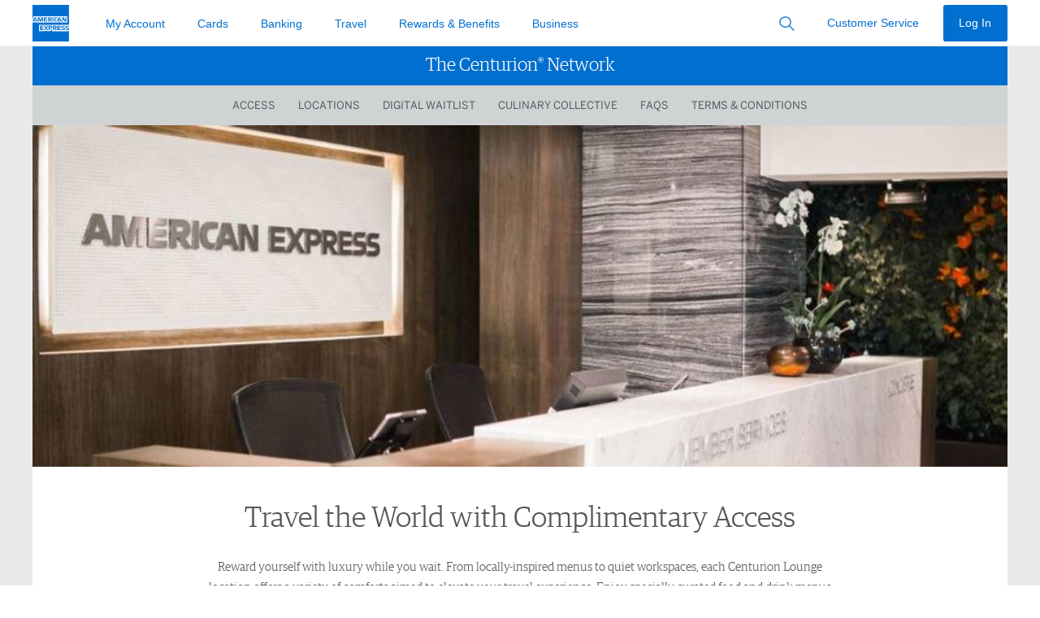

--- FILE ---
content_type: application/javascript
request_url: https://www.thecenturionlounge.com/73adcab2a367f8b06a57add215a9851cd2d2ce0c-67b0e7a1295525e8a956.js
body_size: 11969
content:
/*! For license information please see 73adcab2a367f8b06a57add215a9851cd2d2ce0c-67b0e7a1295525e8a956.js.LICENSE.txt */
(window.webpackJsonp=window.webpackJsonp||[]).push([[6],{"1eu9":function(e,t,r){"use strict";var a=r("TqRt");t.__esModule=!0,t.default=void 0;var n=a(r("8OQS")),i=a(r("pVnL")),o=a(r("PJYZ")),s=a(r("VbXa")),c=a(r("lSNA")),l=a(r("q1tI")),u=a(r("17x9")),d=a(r("yBBL")),f=r("uXx/"),m=r("EFel"),p=r("vD7z"),g=r("BfiH"),h=r("perC"),y=r("NVWv"),v=r("QxZ1"),b=r("oFdo"),S=function(e){function t(t){var r;r=e.call(this,t)||this,(0,c.default)((0,o.default)(r),"cleanUpListeners",void 0),(0,c.default)((0,o.default)(r),"intersectionListener",(function(){var e=(0,p.inImageCache)(r.props);r.state.isVisible||"function"!=typeof r.props.onStartLoad||r.props.onStartLoad({wasCached:e}),r.imageRef=(0,g.activatePictureRef)(r.imageRef,r.props,r.selfRef),r.setState((function(e){return{isVisible:!0,imageState:e.imageState+1}}),(function(){r.setState((function(t){return{imgLoaded:e,imgCached:(0,g.hasActivatedPictureRefs)(r.imageRef),imageState:t.imageState+1}}))}))}));var a=(0,f.convertProps)(t),n=!0,s=!1,l=a.fadeIn,u=(0,p.inImageCache)(a);!u&&"undefined"!=typeof window&&window.IntersectionObserver&&(n=!1,s=!0),"undefined"==typeof window&&(n=!1),a.critical&&(n=!0,s=!1);var m=!(a.critical&&!l),v=(0,y.fixClassName)(a)[0];return r.state={isVisible:n,imgLoaded:!1,IOSupported:s,fadeIn:l,hasNoScript:m,seenBefore:u,imageState:0,currentClassNames:v},r.backgroundStyles=(0,y.presetBackgroundStyles)((0,d.default)(a.className)),r.handleImageLoaded=r.handleImageLoaded.bind((0,o.default)(r)),r.handleRef=r.handleRef.bind((0,o.default)(r)),r.imageRef=(0,g.createPictureRef)((0,i.default)({},a,{isVisible:n}),r.handleImageLoaded),r.bgImage=(0,h.initialBgImage)(a),r.selfRef=null,r}(0,s.default)(t,e);var r=t.prototype;return r.componentDidMount=function(){this.backgroundStyles=(0,y.presetBackgroundStyles)((0,d.default)(this.props.className)),this.state.isVisible&&"function"==typeof this.props.onStartLoad&&this.props.onStartLoad({wasCached:(0,p.inImageCache)(this.props)}),(this.props.critical||this.state.seenBefore)&&(0,g.imageReferenceCompleted)(this.imageRef)&&this.handleImageLoaded();var e=(0,y.fixClassName)(this.props)[0];this.setState({currentClassNames:e})},r.componentDidUpdate=function(e){var t=this;if((0,m.imagePropsChanged)(this.props,e)){var r=(0,f.convertProps)(this.props),a=(0,p.inImageCache)(r),n=(0,y.fixClassName)(r)[0];this.setState({isVisible:a||r.critical,imgLoaded:a,seenBefore:a,currentClassNames:n},(function(){t.bgImage=(0,m.getCurrentFromData)({data:t.imageRef,propName:"currentSrc",returnArray:!0})||(0,m.getCurrentFromData)({data:t.imageRef,propName:"src",returnArray:!0}),t.imageRef=(0,g.createPictureRef)((0,i.default)({},r,{isVisible:t.state.isVisible}),t.handleImageLoaded)}))}},r.componentWillUnmount=function(){this.imageRef&&(Array.isArray(this.imageRef)?this.imageRef.forEach((function(e){return!!e&&(e.onload=null)})):this.imageRef.onload=null),this.cleanUpListeners&&this.cleanUpListeners()},r.handleRef=function(e){this.selfRef=e,this.state.IOSupported&&e&&(this.cleanUpListeners=(0,b.listenToIntersections)(e,this.intersectionListener,this.props.rootMargin))},r.handleImageLoaded=function(){(0,p.activateCacheForImage)(this.props),this.setState((function(e){return{imgLoaded:!0,imageState:e.imageState+1}})),this.state.seenBefore&&this.setState({fadeIn:!1}),this.props.onLoad&&this.props.onLoad()},r.render=function(){var e=(0,y.fixOpacity)((0,f.convertProps)(this.props),this.props.preserveStackingContext),t=e.className,r=e.style,a=void 0===r?{}:r,o=e.fluid,s=e.fixed,c=e.backgroundColor,u=e.durationFadeIn,d=e.Tag,p=e.children,g=e.classId,b=void 0===g?t?"":Math.random().toString(36).replace(/[^a-z]+/g,"").substr(0,7)+"_depr":g,S=(0,n.default)(e,["className","style","fluid","fixed","backgroundColor","durationFadeIn","Tag","children","classId"]),C=(0,f.stripRemainingProps)(S),A="boolean"==typeof c?"lightgray":void 0!==c?c:"",I=!0===this.state.fadeIn&&!this.state.imgCached||"soft"===this.props.fadeIn,w=this.state.imgLoaded?u+"ms":"0.25s",x=(0,i.default)({position:"relative"},a);this.props.preserveStackingContext||(x.opacity=.99);var E=(0,m.getCurrentSrcData)({fluid:o,fixed:s,returnArray:!0}),N=(0,m.getCurrentSrcData)({fluid:o,fixed:s});if(!o&&!s)return null;s&&(x.width=E.width,x.height=E.height,x.display="inline-block","inherit"===a.display&&delete x.display);var k=(0,h.switchImageSettings)({image:E,bgImage:this.bgImage,imageRef:this.imageRef,state:this.state});this.bgImage=k.nextImageArray||k.nextImage||this.bgImage;var L=(0,v.createPseudoStyles)((0,i.default)({classId:b,className:this.state.currentClassNames,transitionDelay:w,bgColor:A,backgroundStyles:this.backgroundStyles,style:a,fadeIn:I},k,{originalData:o||s})),O=(0,v.createNoScriptStyles)({image:E,bgColor:A,classId:b,className:this.state.currentClassNames,backgroundStyles:this.backgroundStyles,style:a}),D=""+(o&&"fluid")+(s&&"fixed")+"-"+JSON.stringify(N.srcSet);return l.default.createElement(d,(0,i.default)({className:""+(this.state.currentClassNames||"")+(b&&" gatsby-background-image-"+b)+" gatsby-image-wrapper",style:(0,i.default)({},x,{},this.backgroundStyles),ref:this.handleRef,key:D},C),l.default.createElement("style",{dangerouslySetInnerHTML:{__html:L}}),this.state.hasNoScript&&l.default.createElement("noscript",null,l.default.createElement("style",{dangerouslySetInnerHTML:{__html:O}})),p)},t}(l.default.Component);S.defaultProps={critical:!1,fadeIn:!0,durationFadeIn:500,Tag:"div",preserveStackingContext:!1,rootMargin:"200px"};var C=u.default.shape({width:u.default.number.isRequired,height:u.default.number.isRequired,src:u.default.string.isRequired,srcSet:u.default.string.isRequired,base64:u.default.string,tracedSVG:u.default.string,srcWebp:u.default.string,srcSetWebp:u.default.string,media:u.default.string}),A=u.default.shape({aspectRatio:u.default.number.isRequired,src:u.default.string.isRequired,srcSet:u.default.string.isRequired,sizes:u.default.string,base64:u.default.string,tracedSVG:u.default.string,srcWebp:u.default.string,srcSetWebp:u.default.string,media:u.default.string});S.propTypes={resolutions:u.default.oneOfType([C,u.default.arrayOf(C),u.default.arrayOf(u.default.oneOfType([C,u.default.string]))]),sizes:u.default.oneOfType([A,u.default.arrayOf(A),u.default.arrayOf(u.default.oneOfType([A,u.default.string]))]),fixed:u.default.oneOfType([C,u.default.arrayOf(C),u.default.arrayOf(u.default.oneOfType([C,u.default.string]))]),fluid:u.default.oneOfType([A,u.default.arrayOf(A),u.default.arrayOf(u.default.oneOfType([A,u.default.string]))]),fadeIn:u.default.oneOfType([u.default.string,u.default.bool]),durationFadeIn:u.default.number,className:u.default.oneOfType([u.default.string,u.default.object]),critical:u.default.bool,crossOrigin:u.default.oneOfType([u.default.string,u.default.bool]),style:u.default.oneOfType([u.default.object,u.default.array]),backgroundColor:u.default.oneOfType([u.default.string,u.default.bool]),onLoad:u.default.func,onError:u.default.func,onStartLoad:u.default.func,Tag:u.default.oneOfType([u.default.string,u.default.func]),classId:u.default.string,preserveStackingContext:u.default.bool,rootMargin:u.default.string};var I=S;t.default=I},"4fRq":function(e,t,r){r("IZzc");var a="undefined"!=typeof crypto&&crypto.getRandomValues&&crypto.getRandomValues.bind(crypto)||"undefined"!=typeof msCrypto&&"function"==typeof window.msCrypto.getRandomValues&&msCrypto.getRandomValues.bind(msCrypto);if(a){var n=new Uint8Array(16);e.exports=function(){return a(n),n}}else{var i=new Array(16);e.exports=function(){for(var e,t=0;t<16;t++)0==(3&t)&&(e=4294967296*Math.random()),i[t]=e>>>((3&t)<<3)&255;return i}}},BfiH:function(e,t,r){"use strict";t.__esModule=!0,t.imageReferenceCompleted=t.hasPictureRef=t.hasActivatedPictureRefs=t.activateMultiplePictureRefs=t.activatePictureRef=t.createMultiplePictureRefs=t.createPictureRef=void 0;var a=r("uXx/"),n=r("EFel"),i=r("K9wq"),o=r("lOcZ"),s=r("vD7z"),c=function(e,t,r,s){void 0===s&&(s=!1);var c=(0,a.convertProps)(e);if((0,o.isBrowser)()&&(void 0!==c.fluid||void 0!==c.fixed)){if((0,n.hasImageArray)(c)&&!(0,i.hasArtDirectionArray)(c)&&!s)return l(e,t);var d=new Image;return d.onload=function(){return t()},d.complete||"function"!=typeof c.onLoad||d.addEventListener("load",c.onLoad),"function"==typeof c.onError&&d.addEventListener("error",c.onError),c.crossOrigin&&(d.crossOrigin=c.crossOrigin),!c.critical&&!c.isVisible||s?d:u(d,c,r,s)}return null};t.createPictureRef=c;var l=function(e,t){var r=(0,a.convertProps)(e),n=(r.fluid||r.fixed).map((function(e,a){return c(r,t,a,!0)}));return r.critical||r.isVisible?u(n,r):n};t.createMultiplePictureRefs=l;var u=function(e,t,r,s,c){void 0===r&&(r=null),void 0===s&&(s=0),void 0===c&&(c=!1);var l=(0,a.convertProps)(t);if((0,o.isBrowser)()&&(void 0!==l.fluid||void 0!==l.fixed)){var u=(0,n.hasImageArray)(l)&&!(0,i.hasArtDirectionArray)(l);if(u&&!c)return d(e,t,r);var f=document.body.cloneNode(!0),m=u?(0,n.getSelectedImage)(l,s):(0,n.getCurrentSrcData)(l);if(!m||(0,o.isString)(m))return null;if((0,n.hasPictureElement)()){var p=document.createElement("picture");if(r&&(e.width=r.offsetWidth,e.height=r.offsetHeight,p.width=e.width,p.height=e.height),(0,i.hasArtDirectionArray)(l))(0,i.createArtDirectionSources)(l).reverse().forEach((function(e){return p.appendChild(e)}));if(m.srcSetWebp){var g=document.createElement("source");g.type="image/webp",g.srcset=m.srcSetWebp,g.sizes=m.sizes,p.appendChild(g)}p.appendChild(e),f.appendChild(p)}else r&&(e.width=r.offsetWidth,e.height=r.offsetHeight);return e.sizes=m.sizes||"",e.srcset=m.srcSet||"",e.src=m.src||"",e}return null};t.activatePictureRef=u;var d=function(e,t,r){return e.map((function(e,a){return u(e,t,r,a,!0)}))};t.activateMultiplePictureRefs=d;t.hasActivatedPictureRefs=function(e){return Array.isArray(e)?e.every((function(e){return f(e)})):f(e)};var f=function(e){return(0,o.isString)(e)||!!e&&!!e.currentSrc};t.hasPictureRef=f;t.imageReferenceCompleted=function(e,t){return e?Array.isArray(e)?e.every((function(e){return(0,n.imageLoaded)(e)}))||(0,s.inImageCache)(t):(0,n.imageLoaded)(e)||(0,s.inImageCache)(t):(0,o.isString)(e)}},EFel:function(e,t,r){"use strict";t.__esModule=!0,t.imageLoaded=t.createDummyImageArray=t.imageArrayPropsChanged=t.imagePropsChanged=t.hasImageUrl=t.isBase64=t.getUrlString=t.getSelectedImage=t.getCurrentSrcData=t.getImageSrcKey=t.getCurrentFromData=t.hasImageArray=t.hasPictureElement=void 0;var a=r("K9wq"),n=r("lOcZ");t.hasPictureElement=function(){return"undefined"!=typeof HTMLPictureElement||"undefined"==typeof window};var i=function(e){return Boolean(e.fluid&&Array.isArray(e.fluid)||e.fixed&&Array.isArray(e.fixed))};t.hasImageArray=i;t.getCurrentFromData=function(e){var t=e.data,r=e.propName,i=e.addUrl,c=void 0===i||i,l=e.returnArray,u=void 0!==l&&l,f=e.checkLoaded,m=void 0===f||f;if(!t||!r)return"";var p="tracedSVG"===r;if(Array.isArray(t)&&!(0,a.hasArtDirectionArray)({fluid:t})){var g=t.map((function(e){return"currentSrc"===r||"src"===r?m?d(e)&&e[r]||"":e[r]:"CSS_STRING"===r&&(0,n.isString)(e)?e:e[r]||""}));return s({imageString:g,tracedSVG:p,addUrl:c,returnArray:u})}if((0,a.hasArtDirectionArray)({fluid:t})&&("currentSrc"===r||"src"===r||"base64"===r||p)){var h=o({fluid:t});return r in h?s({imageString:h[r],tracedSVG:p,addUrl:c}):""}return"currentSrc"!==r&&"src"!==r||!(r in t)?r in t?s({imageString:t[r],tracedSVG:p,addUrl:c}):"":s({imageString:m?d(t)&&t[r]||"":t[r],addUrl:c})};t.getImageSrcKey=function(e){var t=e.fluid,r=e.fixed,a=o({fluid:t,fixed:r});return a&&a.src||null};var o=function(e,t){var r=e.fluid,o=e.fixed,s=e.returnArray;void 0===t&&(t=0);var c=r||o;if(i({fluid:r,fixed:o})){if(s)return c;if((0,n.isBrowser)()&&(0,a.hasArtDirectionArray)({fluid:r,fixed:o})){var l=c.slice().reverse(),u=l.findIndex(a.matchesMedia);if(-1!==u)return l[u]}return c[t]}return c};t.getCurrentSrcData=o;t.getSelectedImage=function(e,t){var r=e.fluid,a=e.fixed;void 0===t&&(t=0);var n=r||a;return i({fluid:r,fixed:a})?n[t]||n[0]:n};var s=function(e){var t=e.imageString,r=e.tracedSVG,a=void 0!==r&&r,i=e.addUrl,o=void 0===i||i,s=e.returnArray,u=void 0!==s&&s,d=e.hasImageUrls,f=void 0!==d&&d;if(Array.isArray(t)){var m=t.map((function(e){if(e){var r=c(e),n=f||l(t),i=e&&a?'"'+e+'"':e&&!r&&!a&&n?"'"+e+"'":e;return o&&e?"url("+i+")":i}return e}));return u?m:(0,n.filteredJoin)(m)}var p=c(t),g=f||l(t),h=t&&a?'"'+t+'"':t&&!p&&!a&&g?"'"+t+"'":t;return t?o?"url("+h+")":h:""};t.getUrlString=s;var c=function(e){return(0,n.isString)(e)&&-1!==e.indexOf("base64")};t.isBase64=c;var l=function(e){return(0,n.isString)(e)&&"http"===e.substr(0,4)};t.hasImageUrl=l;t.imagePropsChanged=function(e,t){return e.fluid&&!t.fluid||e.fixed&&!t.fixed||u(e,t)||e.fluid&&t.fluid&&e.fluid.src!==t.fluid.src||e.fixed&&t.fixed&&e.fixed.src!==t.fixed.src};var u=function(e,t){var r=Array.isArray(e.fluid),a=Array.isArray(t.fluid),n=Array.isArray(e.fixed),i=Array.isArray(t.fixed);return!!(r&&!a||n&&!i||!r&&a||!n&&i)||(r&&a?e.fluid.length!==t.fluid.length||e.fluid.some((function(e,r){return e.src!==t.fluid[r].src})):n&&i?e.fixed.length!==t.fixed.length||e.fixed.some((function(e,r){return e.src!==t.fixed[r].src})):void 0)};t.imageArrayPropsChanged=u;t.createDummyImageArray=function(e){var t=s({imageString:"[data-uri]"});return Array(e).fill(t)};var d=function(e){return!!e&&(e.complete&&0!==e.naturalWidth&&0!==e.naturalHeight)};t.imageLoaded=d},I2ZF:function(e,t){for(var r=[],a=0;a<256;++a)r[a]=(a+256).toString(16).substr(1);e.exports=function(e,t){var a=t||0,n=r;return[n[e[a++]],n[e[a++]],n[e[a++]],n[e[a++]],"-",n[e[a++]],n[e[a++]],"-",n[e[a++]],n[e[a++]],"-",n[e[a++]],n[e[a++]],"-",n[e[a++]],n[e[a++]],n[e[a++]],n[e[a++]],n[e[a++]],n[e[a++]]].join("")}},I59i:function(e,t,r){var a=r("UfPM");function n(e,t){var r=new a(e,t);return function(e){return r.convert(e)}}n.BIN="01",n.OCT="01234567",n.DEC="0123456789",n.HEX="0123456789abcdef",e.exports=n},IFaA:function(e,t,r){"use strict";e.exports={abbr:"abbr",accept:"accept",acceptCharset:"accept-charset",accessKey:"accesskey",action:"action",allowFullScreen:"allowfullscreen",allowTransparency:"allowtransparency",alt:"alt",async:"async",autoComplete:"autocomplete",autoFocus:"autofocus",autoPlay:"autoplay",cellPadding:"cellpadding",cellSpacing:"cellspacing",challenge:"challenge",charset:"charset",checked:"checked",cite:"cite",class:"class",className:"class",cols:"cols",colSpan:"colspan",command:"command",content:"content",contentEditable:"contenteditable",contextMenu:"contextmenu",controls:"controls",coords:"coords",crossOrigin:"crossorigin",data:"data",dateTime:"datetime",default:"default",defer:"defer",dir:"dir",disabled:"disabled",download:"download",draggable:"draggable",dropzone:"dropzone",encType:"enctype",for:"for",form:"form",formAction:"formaction",formEncType:"formenctype",formMethod:"formmethod",formNoValidate:"formnovalidate",formTarget:"formtarget",frameBorder:"frameBorder",headers:"headers",height:"height",hidden:"hidden",high:"high",href:"href",hrefLang:"hreflang",htmlFor:"for",httpEquiv:"http-equiv",icon:"icon",id:"id",inputMode:"inputmode",isMap:"ismap",itemId:"itemid",itemProp:"itemprop",itemRef:"itemref",itemScope:"itemscope",itemType:"itemtype",kind:"kind",label:"label",lang:"lang",list:"list",loop:"loop",manifest:"manifest",max:"max",maxLength:"maxlength",media:"media",mediaGroup:"mediagroup",method:"method",min:"min",minLength:"minlength",multiple:"multiple",muted:"muted",name:"name",noValidate:"novalidate",open:"open",optimum:"optimum",pattern:"pattern",ping:"ping",placeholder:"placeholder",poster:"poster",preload:"preload",radioGroup:"radiogroup",readOnly:"readonly",rel:"rel",required:"required",role:"role",rows:"rows",rowSpan:"rowspan",sandbox:"sandbox",scope:"scope",scoped:"scoped",scrolling:"scrolling",seamless:"seamless",selected:"selected",shape:"shape",size:"size",sizes:"sizes",sortable:"sortable",span:"span",spellCheck:"spellcheck",src:"src",srcDoc:"srcdoc",srcSet:"srcset",start:"start",step:"step",style:"style",tabIndex:"tabindex",target:"target",title:"title",translate:"translate",type:"type",typeMustMatch:"typemustmatch",useMap:"usemap",value:"value",width:"width",wmode:"wmode",wrap:"wrap"}},JwsL:function(e,t,r){"use strict";var a=r("q1tI"),n=r.n(a),i=r("Wbzz"),o=r("boqk"),s=r.n(o);t.a=function(e){var t=e.footnote;return n.a.createElement("footer",{className:"nav-footer container container--wide"},n.a.createElement("ul",{className:"three-footer"},n.a.createElement("li",{className:"first"},n.a.createElement(i.Link,{to:"/info/faq/"},"FAQs")),n.a.createElement("li",{className:"middle"},n.a.createElement(i.Link,{to:"/info/access/"},"Access ",n.a.createElement("span",{className:"extra"},"Policy"))),n.a.createElement("li",{className:"last"},n.a.createElement(i.Link,{to:"/info/terms/"},t&&n.a.createElement("sup",null,"‡ "),"Terms ",n.a.createElement("span",{className:"extra"},"& Conditions")))),n.a.createElement("button",{className:"back-to-top",onClick:function(){return s()("#top")}},n.a.createElement("i",{className:"icon-ios-arrow-up"}),"BACK TO TOP"))}},K9wq:function(e,t,r){"use strict";r("E9XD");var a=r("TqRt");t.__esModule=!0,t.matchesMedia=t.hasArtDirectionArray=t.hasArtDirectionSupport=t.createArtDirectionSources=t.groupByMedia=void 0;var n=a(r("auJE")),i=r("lOcZ");t.groupByMedia=function(e){var t=[],r=(0,n.default)(e,"media");return r.forEach((function(e){return!e.media&&t.push(e)})),t.length,r};t.createArtDirectionSources=function(e){var t=e.fluid,r=e.fixed;return(t||r).reduce((function(e,t){if(!t.media)return e;var r=document.createElement("source");return t.srcSetWebp&&(r.type="image/webp",r.srcset=t.srcSetWebp),t.sizes&&(r.sizes=t.sizes),r.media=t.media,e.push(r),e}),[])};var o=function(e,t){return e[t]&&Array.isArray(e[t])&&e[t].some((function(e){return!!e&&void 0!==e.media}))};t.hasArtDirectionSupport=o;t.hasArtDirectionArray=function(e){return o(e,"fluid")||o(e,"fixed")};t.matchesMedia=function(e){var t=e.media;return!!t&&((0,i.isBrowser)()&&void 0!==window.matchMedia&&!!window.matchMedia(t).matches)}},NVWv:function(e,t,r){"use strict";r("E9XD");var a=r("TqRt");t.__esModule=!0,t.presetBackgroundStyles=t.fixOpacity=t.setTransitionStyles=t.kebabifyBackgroundStyles=t.escapeClassNames=t.fixClassName=void 0;var n=a(r("pVnL")),i=a(r("8OQS")),o=a(r("gv3/")),s=r("uXx/"),c=r("YWaw"),l=r("EFel"),u=r("lOcZ");t.fixClassName=function(e){var t=e.className,r=(0,i.default)(e,["className"]),a=(0,s.convertProps)(r),n=(0,c.inComponentClassCache)(t),d=(0,l.getCurrentSrcData)(a),f=o.default.generate(),m=" gbi-"+(0,u.hashString)(d&&d.srcSet||t)+"-"+f,p=(""+(t||"")+((n?m:"")||"")).trim();return n||(0,c.activateCacheForComponentClass)(t),[p]};t.escapeClassNames=function(e){if(e){var t=(0,u.isBrowser)()&&window._gbiSpecialChars?window._gbiSpecialChars:"undefined"!=typeof __GBI_SPECIAL_CHARS__?__GBI_SPECIAL_CHARS__:":/",r=new RegExp("["+t+"]","g");return e.replace(r,"\\$&")}return e};t.kebabifyBackgroundStyles=function(e){return(0,u.isString)(e)?e:e instanceof Object?Object.keys(e).filter((function(t){return 0===t.indexOf("background")&&""!==e[t]})).reduce((function(t,r){return""+t+(0,u.toKebabCase)(r)+": "+e[r]+";\n"}),""):""};t.setTransitionStyles=function(e,t){return void 0===e&&(e="0.25s"),void 0===t&&(t=!0),t?"transition: opacity 0.5s ease "+e+";":"transition: none;"};t.fixOpacity=function(e){var t=(0,n.default)({},e);if(!t.preserveStackingContext)try{t.style&&t.style.opacity&&(isNaN(t.style.opacity)||t.style.opacity>.99)&&(t.style.opacity=.99)}catch(r){}return t};t.presetBackgroundStyles=function(e){return(0,n.default)({},{backgroundPosition:"center",backgroundRepeat:"no-repeat",backgroundSize:"cover"},{},e)}},QxZ1:function(e,t,r){"use strict";var a=r("TqRt");t.__esModule=!0,t.createNoScriptStyles=t.createStyleImage=t.createPseudoStyles=t.createPseudoElementMediaQuery=t.createPseudoElementWithContent=t.createPseudoElement=void 0;var n=a(r("pVnL")),i=r("NVWv"),o=r("EFel"),s=r("K9wq"),c=r("lOcZ"),l=function(e,t,r){void 0===t&&(t=""),void 0===r&&(r=":before");var a=(0,i.escapeClassNames)(e),n=(0,c.stringToArray)(a),o="";return Array.isArray(n)&&(n=n.filter((function(e){return""!==e}))).length>0&&(o="."+n.join(".")+r),""!==t&&(o+=(o&&",\n")+".gatsby-background-image-"+t+r),o};t.createPseudoElement=l;var u=function(e,t){return"\n    "+e+" {\n      opacity: 1;\n      background-image: "+t+";\n    }"};t.createPseudoElementWithContent=u;var d=function(e,t,r,a){return"\n      @media "+t+" {\n        "+u(e,r)+"\n      }\n      "+(a&&"@media "+t+" {\n          "+u(e,a)+"\n        }")+"\n    "};t.createPseudoElementMediaQuery=d;t.createPseudoStyles=function(e){var t=e.classId,r=e.className,a=e.transitionDelay,o=e.lastImage,s=e.nextImage,c=e.afterOpacity,u=e.bgColor,d=e.fadeIn,m=e.backgroundStyles,p=e.style,g=e.finalImage,h=e.originalData,y=l(r,t),v=l(r,t,":after");return"\n          "+y+",\n          "+v+" {\n            content: '';\n            display: block;\n            position: absolute;\n            width: 100%;\n            height: 100%;\n            top: 0;\n            left: 0;\n            "+(u&&"background-color: "+u+";")+"\n            "+(0,i.setTransitionStyles)(a,d)+"\n            "+(0,i.kebabifyBackgroundStyles)((0,n.default)({},m,{},p))+"\n          }\n          "+y+" {\n            z-index: -100;\n            "+(c&&f(s,h)||"")+"\n            "+(!c&&f(o,h)||"")+"\n            opacity: "+c+"; \n          }\n          "+v+" {\n            z-index: -101;\n            "+(!c&&f(s,h)||"")+"\n            "+(c&&f(o,h)||"")+"\n            "+(g?"opacity: "+Number(!c)+";":"")+"\n          }\n        "};var f=function(e,t){var r=(0,o.hasImageArray)({fluid:t})&&!(0,s.hasArtDirectionArray)({fluid:t});return((0,c.isBrowser)()||r)&&e?"background-image: "+e+";":""};t.createStyleImage=f;t.createNoScriptStyles=function(e){var t=e.classId,r=e.className,a=e.image;if(a){var n=Array.isArray(a)&&!(0,s.hasArtDirectionArray)({fluid:a}),i=(0,o.getCurrentFromData)({data:a,propName:"src",checkLoaded:!1,addUrl:!1,returnArray:n}),f=(0,o.getUrlString)({imageString:i,hasImageUrls:!0,returnArray:n}),m="";if(n){var p=(0,o.getCurrentFromData)({data:a,propName:"CSS_STRING",addUrl:!1,returnArray:n});m=(0,c.filteredJoin)((0,c.combineArray)(f,p))}var g=l(r,t);return(0,s.hasArtDirectionArray)({fluid:a})?a.map((function(e){var t=(0,o.getUrlString)({imageString:e.src}),r=(0,o.getUrlString)({imageString:e.srcWebp||""});return e.media?d(g,e.media,t,r):""})).join(""):u(g,m||f)}return""}},Ros5:function(e,t,r){"use strict";Object.defineProperty(t,"__esModule",{value:!0}),t.default=function(e){var t={};for(var r in e)e.hasOwnProperty(r)&&s(r)&&(t[r]=e[r]);return t};var a,n=r("IFaA"),i=(a=n)&&a.__esModule?a:{default:a};var o={onCopy:!0,onCut:!0,onPaste:!0,onLoad:!0,onError:!0,onWheel:!0,onScroll:!0,onCompositionEnd:!0,onCompositionStart:!0,onCompositionUpdate:!0,onKeyDown:!0,onKeyPress:!0,onKeyUp:!0,onFocus:!0,onBlur:!0,onChange:!0,onInput:!0,onSubmit:!0,onClick:!0,onContextMenu:!0,onDoubleClick:!0,onDrag:!0,onDragEnd:!0,onDragEnter:!0,onDragExit:!0,onDragLeave:!0,onDragOver:!0,onDragStart:!0,onDrop:!0,onMouseDown:!0,onMouseEnter:!0,onMouseLeave:!0,onMouseMove:!0,onMouseOut:!0,onMouseOver:!0,onMouseUp:!0,onSelect:!0,onTouchCancel:!0,onTouchEnd:!0,onTouchMove:!0,onTouchStart:!0,onAnimationStart:!0,onAnimationEnd:!0,onAnimationIteration:!0,onTransitionEnd:!0};function s(e){return o[e]||i.default[e]||/^(data|aria)-/.test(e)}},U6jy:function(e,t){e.exports=function(){for(var e={},t=0;t<arguments.length;t++){var a=arguments[t];for(var n in a)r.call(a,n)&&(e[n]=a[n])}return e};var r=Object.prototype.hasOwnProperty},UfPM:function(e,t,r){"use strict";function a(e,t){if(!(e&&t&&e.length&&t.length))throw new Error("Bad alphabet");this.srcAlphabet=e,this.dstAlphabet=t}a.prototype.convert=function(e){var t,r,a,n={},i=this.srcAlphabet.length,o=this.dstAlphabet.length,s=e.length,c="string"==typeof e?"":[];if(!this.isValid(e))throw new Error('Number "'+e+'" contains of non-alphabetic digits ('+this.srcAlphabet+")");if(this.srcAlphabet===this.dstAlphabet)return e;for(t=0;t<s;t++)n[t]=this.srcAlphabet.indexOf(e[t]);do{for(r=0,a=0,t=0;t<s;t++)(r=r*i+n[t])>=o?(n[a++]=parseInt(r/o,10),r%=o):a>0&&(n[a++]=0);s=a,c=this.dstAlphabet.slice(r,r+1).concat(c)}while(0!==a);return c},a.prototype.isValid=function(e){for(var t=0;t<e.length;++t)if(-1===this.srcAlphabet.indexOf(e[t]))return!1;return!0},e.exports=a},YWaw:function(e,t,r){"use strict";t.__esModule=!0,t.resetComponentClassCache=t.activateCacheForComponentClass=t.inComponentClassCache=void 0;var a=Object.create({});t.inComponentClassCache=function(e){return a[e]||!1};t.activateCacheForComponentClass=function(e){e&&(a[e]=!0)};t.resetComponentClassCache=function(){for(var e in a)delete a[e]}},auJE:function(e,t,r){r("ToJy");var a=r("U6jy"),n=["blank","all","minWidth","minHeight","maxWidth","maxHeight","print"];function i(e){return function(t,r){var a=t.sortVal,n=r.sortVal,i=t.item.__media,o=r.item.__media;if(e=void 0!==e&&e,a===n){if(i.match(/print/))return 1;if(o.match(/print/))return-1}return e?n-a:a-n}}function o(e,t,r){switch(function(e,t,r){return e&&e.length&&"string"!=typeof e?("object"!==t||r&&"string"==typeof r)&&function(e,t,r){for(var a=!0,n=0,i=e.length;n<i;n++)if(typeof e[n]!==t||r&&!e[n].hasOwnProperty(r)){a=!1;break}return a}(e,t,r)?"all":"some":"none"}(e,t,r)){case"none":return[];case"some":return e}var o=function(){for(var e={},t=0,r=n.length;t<r;t++)e[n[t]]=[];return e}();return e=function(e,t,r){for(var n=[],i={},o=0,s=e.length;o<s;o++)"string"===t?i=a({},{__media:e[o]}):(i=a({},e[o])).__media=e[o][r],n.push(i);return n}(e,t,r),function(e,t){for(var r=0,a=t.length;r<a;r++){var n=t[r],i=n.__media,o="blank",s=i.match(/\d+/g);i.match(/min-width/)?o="minWidth":i.match(/min-height/)?o="minHeight":i.match(/max-width/)?o="maxWidth":i.match(/max-height/)?o="maxHeight":i.match(/print/)?o="print":i.match(/all/)&&(o="all"),e[o].push({item:n,sortVal:s?s[0]:0})}}(o,e),function(e){var t;for(var r in e)e.hasOwnProperty(r)&&(t=i(!1),"maxWidth"!==r&&"maxHeight"!==r||(t=i(!0)),e[r].sort(t))}(o),function(e,t,r){var a=[];function i(e){for(var r,n=0,i=e.length;n<i;n++)"string"===t?r=e[n].item.__media:delete(r=e[n].item).__media,a.push(r)}for(var o=0,s=n.length;o<s;o++)i(e[n[o]]);return a}(o,t)}e.exports=function(e,t){return e?t?o(e,"object",t):o(e,"string"):[]}},"gv3/":function(e,t,r){var a,n=r("I59i"),i=r("xk4V"),o="123456789abcdefghijkmnopqrstuvwxyzABCDEFGHJKLMNPQRSTUVWXYZ";function s(e,t){return t(e.toLowerCase().replace(/-/g,""))}e.exports=function(){function e(e){var t=e||o,r=n(n.HEX,t),a=n(t,n.HEX),c=function(){return s(i(),r)};return{new:c,generate:c,uuid:i,fromUUID:function(e){return s(e,r)},toUUID:function(e){return function(e,t){for(var r,a=t(e),n="",i=0,o=32-a.length;i<o;++i)n+="0";return[(r=(n+a).match(/(\w{8})(\w{4})(\w{4})(\w{4})(\w{12})/))[1],r[2],r[3],r[4],r[5]].join("-")}(e,a)},alphabet:t}}return e.constants={flickrBase58:o,cookieBase90:"0123456789abcdefghijklmnopqrstuvwxyzABCDEFGHIJKLMNOPQRSTUVWXYZ!#$%&'()*+-./:<=>?@[]^_`{|}~"},e.uuid=i,e.generate=function(){return a||(a=n(n.HEX,o)),s(i(),a)},e}()},lOcZ:function(e,t,r){"use strict";r("E9XD"),t.__esModule=!0,t.combineArray=t.filteredJoin=t.hashString=t.stringToArray=t.toKebabCase=t.toCamelCase=t.isString=t.isBrowser=void 0;t.isBrowser=function(){return"undefined"!=typeof window};var a=function(e){return"[object String]"===Object.prototype.toString.call(e)};t.isString=a;t.toCamelCase=function(e){return a(e)&&e.toLowerCase().replace(/(?:^\w|-|[A-Z]|\b\w)/g,(function(e,t){return 0===t?e.toLowerCase():e.toUpperCase()})).replace(/\s|\W+/g,"")};t.toKebabCase=function(e){return a(e)&&e.replace(/\s|\W+/g,"").replace(/[A-Z]/g,(function(e){return"-"+e.toLowerCase()}))};t.stringToArray=function(e,t){return void 0===t&&(t=" "),e instanceof Array?e:!!a(e)&&(e.includes(t)?e.split(t):[e])};t.hashString=function(e){return a(e)&&[].reduce.call(e,(function(e,t){return 0|(e=(e<<5)-e+t.charCodeAt(0))}),0)};t.filteredJoin=function(e){return e.filter((function(e){return""!==e})).join()};t.combineArray=function(e,t){return Array.isArray(e)?e.map((function(e,r){return e||t[r]})):[e]}},lSNA:function(e,t){e.exports=function(e,t,r){return t in e?Object.defineProperty(e,t,{value:r,enumerable:!0,configurable:!0,writable:!0}):e[t]=r,e},e.exports.__esModule=!0,e.exports.default=e.exports},oFdo:function(e,t,r){"use strict";var a;t.__esModule=!0,t.listenToIntersections=t.getIO=t.callbackIO=void 0;var n=new WeakMap,i=function(e){e.forEach((function(e){if(n.has(e.target)){var t=n.get(e.target);(e.isIntersecting||e.intersectionRatio>0)&&(a.unobserve(e.target),n.delete(e.target),t())}}))};t.callbackIO=i;var o=function(e){return void 0===a&&"undefined"!=typeof window&&window.IntersectionObserver&&(a=new window.IntersectionObserver(i,{rootMargin:e})),a};t.getIO=o;t.listenToIntersections=function(e,t,r){void 0===r&&(r="200px");var a=o(r);return a?(a.observe(e),n.set(e,t),function(){a.unobserve(e),n.delete(e)}):function(){}}},peSj:function(e,t,r){"use strict";var a=r("dI71"),n=r("q1tI"),i=r.n(n),o=r("Wbzz"),s=r("ciIH"),c=r.n(s),l=r("2Lq3"),u=function(e){function t(){var t;return(t=e.call(this)||this).state={isCenturion:!0},t}return Object(a.a)(t,e),t.prototype.render=function(){var e=this.props.globalJson.locationMap,t=this.props.allLocationsJson.nodes,r=this.props.internationalJson.airports,a=function(e,t,r){if(e&&t){var a={label:e.shortAirportName+" ("+e.airportCode+")",airportCode:e.airportCode,url:t};r&&(a.source=r),Object(l.track)((r?r+" | ":"")+"Location Link Click",a)}};return i.a.createElement("div",{id:"locations",className:"locations"},i.a.createElement("div",{id:"locations-anchor",className:"anchor"}),i.a.createElement("div",{className:"container container--med islet"},i.a.createElement("h2",{className:"island text-center"},e.title)),i.a.createElement("div",{className:"container"},i.a.createElement("div",{className:"locations-map"},i.a.createElement("div",{className:"hidden-below-lap"},i.a.createElement(c.a,{fluid:e.desktopMapImage.localFile.childImageSharp.fluid,alt:"world map"})),i.a.createElement("div",{className:"current locations-tab"},i.a.createElement("div",{className:"hidden-lap-and-up"},i.a.createElement(c.a,{fluid:e.mobileCenturionMapImage.localFile.childImageSharp.fluid,alt:"world map of Centurion lounges"})),i.a.createElement("div",{className:"hidden-below-lap"},t&&t.map((function(e,t){var r="/locations/"+e.airportCode.toLowerCase()+"/";return i.a.createElement("div",{key:t,className:e.airportCode+" dot-container"},i.a.createElement(o.Link,{className:"map-dot",to:r,onClick:function(){return a(e,r,"map-pin")}},i.a.createElement("svg",{viewBox:"4 1 24 24"},i.a.createElement("path",{d:"M12,11.5A2.5,2.5 0 0,1 9.5,9A2.5,2.5 0 0,1 12,6.5A2.5,2.5 0 0,1 14.5,9A2.5,2.5 0 0,1 12,11.5M12,2A7,7 0 0,0 5,9C5,14.25 12,22 12,22C12,22 19,14.25 19,9A7,7 0 0,0 12,2Z"}))),i.a.createElement("div",{className:"map-name"},i.a.createElement("span",null,e.shortAirportName),i.a.createElement("br",null),e.airportCode))})),r&&r.map((function(e,t){var r="/international/#"+e.airportCode.toLowerCase();return i.a.createElement("div",{key:t,className:e.airportCode+" dot-container"},e.showInListing&&i.a.createElement(i.a.Fragment,null,i.a.createElement(o.Link,{className:"map-dot",to:r,onClick:function(){return a(e,r,"map-pin")}},i.a.createElement("svg",{viewBox:"4 1 24 24"},i.a.createElement("path",{d:"M12,11.5A2.5,2.5 0 0,1 9.5,9A2.5,2.5 0 0,1 12,6.5A2.5,2.5 0 0,1 14.5,9A2.5,2.5 0 0,1 12,11.5M12,2A7,7 0 0,0 5,9C5,14.25 12,22 12,22C12,22 19,14.25 19,9A7,7 0 0,0 12,2Z"}))),i.a.createElement("div",{className:"map-name"},i.a.createElement("span",null,e.shortAirportName),i.a.createElement("br",null),e.airportCode)))})))))),i.a.createElement("div",{className:"inline-listings--wrapper hidden-lap-and-up"},i.a.createElement("ul",{className:"current inline-listings"},t&&t.map((function(e,t){var r="/locations/"+e.airportCode.toLowerCase()+"/";return i.a.createElement("li",{key:t},i.a.createElement(o.Link,{key:t,to:r,onClick:function(){return a(e,r,"mobile-under-map-lounge-name")}},e.shortAirportName," (",e.airportCode,")"))})),r&&r.map((function(e,t){var r="/international/#"+e.airportCode.toLowerCase();return i.a.createElement("li",{key:t},e.showInListing&&i.a.createElement(o.Link,{to:r,onClick:function(){return a(e,r,"mobile-under-map-lounge-name")}},e.shortAirportName," (",e.airportCode,")"))})))),i.a.createElement("div",{className:"container container--narrow island text-center"},e.intro&&i.a.createElement("p",{dangerouslySetInnerHTML:{__html:e.intro}}),e.buttonLabel&&i.a.createElement("p",{className:"islet"},i.a.createElement("a",{className:"btn",href:e.buttonUrl,target:"_blank",rel:"noopener noreferrer",onClick:function(){return Object(l.track)("Find a Lounge Button Click",{label:e.buttonLabel,url:e.buttonUrl})}},e.buttonLabel)),e.appText&&i.a.createElement("div",{className:"legal",dangerouslySetInnerHTML:{__html:e.appText}})))},t}(i.a.Component);t.a=function(e){return i.a.createElement(o.StaticQuery,{query:"119614684",render:function(t){var r=t.strapiCenturionGlobal,a=t.allStrapiTheCenturionLounge,n=t.strapiCenturionInternational;return i.a.createElement(u,Object.assign({globalJson:r,allLocationsJson:a,internationalJson:n},e))}})}},perC:function(e,t,r){"use strict";t.__esModule=!0,t.initialBgImage=t.switchImageSettings=void 0;var a=r("uXx/"),n=r("EFel"),i=r("K9wq"),o=r("lOcZ");t.switchImageSettings=function(e){var t,r,a=e.image,s=e.bgImage,c=e.imageRef,l=e.state,u=(0,n.getCurrentFromData)({data:c,propName:"currentSrc"}),d=Array.isArray(a)&&!(0,i.hasArtDirectionArray)({fluid:a}),f=Array.isArray(s)?(0,o.filteredJoin)(s):s,m=!1;if(d){t=(0,n.getCurrentFromData)({data:a,propName:"tracedSVG",returnArray:d}),t=(0,o.combineArray)((0,n.getCurrentFromData)({data:a,propName:"base64",returnArray:d}),t),t=(0,o.combineArray)((0,n.getCurrentFromData)({data:a,propName:"CSS_STRING",addUrl:!1,returnArray:d}),t),l.imgLoaded&&l.isVisible&&(u?(t=(0,o.combineArray)((0,n.getCurrentFromData)({data:c,propName:"currentSrc",returnArray:d}),t),m=!0):(t=(0,o.combineArray)((0,n.getCurrentFromData)({data:c,propName:"src",returnArray:d}),t),m=!0)),t=(0,o.combineArray)(t,s);var p=(0,n.createDummyImageArray)(a.length);r=t=(0,o.combineArray)(t,p),t=(0,o.filteredJoin)(t)}else t="",t=(0,n.getCurrentFromData)({data:a,propName:"tracedSVG"})||(0,n.getCurrentFromData)({data:a,propName:"base64"}),l.imgLoaded&&l.isVisible&&(t=u,m=!0);var g=l.imageState%2;!d&&""===t&&l.imgLoaded&&l.isVisible&&c&&!c.currentSrc&&(t=(0,n.getCurrentFromData)({data:c,propName:"src",checkLoaded:!1}),m=!0),t||(t=f);var h={lastImage:f,nextImage:t,afterOpacity:g,finalImage:m};return r&&(h.nextImageArray=r),h};t.initialBgImage=function(e,t){void 0===t&&(t=!0);var r=(0,a.convertProps)(e),i=r.fluid||r.fixed;if(!i)return"";var s,c=(0,n.hasImageArray)(r);if(c){if(s=(0,n.getCurrentFromData)({data:i,propName:"tracedSVG",returnArray:c}),s=(0,o.combineArray)((0,n.getCurrentFromData)({data:i,propName:"base64",returnArray:c}),s),s=(0,o.combineArray)((0,n.getCurrentFromData)({data:i,propName:"CSS_STRING",addUrl:!1,returnArray:c}),s),t){var l=(0,n.createDummyImageArray)(i.length);s=(0,o.combineArray)(s,l)}}else s="",s=(0,n.getCurrentFromData)({data:i,propName:"tracedSVG"})||(0,n.getCurrentFromData)({data:i,propName:"base64"});return s}},"uXx/":function(e,t,r){"use strict";var a=r("TqRt");t.__esModule=!0,t.logDeprecationNotice=t.convertProps=t.stripRemainingProps=void 0;var n=a(r("pVnL")),i=a(r("Ros5")),o=r("K9wq");t.stripRemainingProps=function(e){return(0,i.default)(e)};t.convertProps=function(e){var t=(0,n.default)({},e),r=t.resolutions,a=t.sizes,i=t.classId,c=t.fixed,l=t.fluid;return r&&(t.fixed=r,delete t.resolutions),a&&(t.fluid=a,delete t.sizes),i&&s("classId","gatsby-background-image should provide unique classes automatically. Open an Issue should you still need this property."),l&&(0,o.hasArtDirectionSupport)(e,"fluid")&&(t.fluid=(0,o.groupByMedia)(t.fluid)),c&&(0,o.hasArtDirectionSupport)(e,"fixed")&&(t.fixed=(0,o.groupByMedia)(t.fixed)),t};var s=function(e,t){};t.logDeprecationNotice=s},vD7z:function(e,t,r){"use strict";t.__esModule=!0,t.resetImageCache=t.activateCacheForMultipleImages=t.activateCacheForImage=t.allInImageCache=t.inImageCache=void 0;var a=r("uXx/"),n=r("K9wq"),i=r("EFel"),o=Object.create({}),s=function(e,t,r){void 0===t&&(t=0),void 0===r&&(r=!1);var s=(0,a.convertProps)(e),l=(0,i.hasImageArray)(s)&&!(0,n.hasArtDirectionArray)(s);if(l&&!r)return c(e);var u=l?(0,i.getSelectedImage)(s,t):(0,i.getImageSrcKey)(s);return o[u]||!1};t.inImageCache=s;var c=function(e){var t=(0,a.convertProps)(e);return(t.fluid||t.fixed).every((function(e,r){return s(t,r,!0)}))};t.allInImageCache=c;var l=function(e,t,r){void 0===t&&(t=0),void 0===r&&(r=!1);var s=(0,a.convertProps)(e),c=(0,i.hasImageArray)(s)&&!(0,n.hasArtDirectionArray)(s);if(c&&!r)return u(e);var l=c?(0,i.getSelectedImage)(s,t):(0,i.getImageSrcKey)(s);l&&(o[l]=!0)};t.activateCacheForImage=l;var u=function(e){var t=(0,a.convertProps)(e);(t.fluid||t.fixed).forEach((function(e,r){return l(t,r,!0)}))};t.activateCacheForMultipleImages=u;t.resetImageCache=function(){for(var e in o)delete o[e]}},xk4V:function(e,t,r){var a=r("4fRq"),n=r("I2ZF");e.exports=function(e,t,r){var i=t&&r||0;"string"==typeof e&&(t="binary"===e?new Array(16):null,e=null);var o=(e=e||{}).random||(e.rng||a)();if(o[6]=15&o[6]|64,o[8]=63&o[8]|128,t)for(var s=0;s<16;++s)t[i+s]=o[s];return t||n(o)}},yBBL:function(e,t,r){"use strict";r("E9XD"),t.__esModule=!0,t.default=t.getBackgroundStylesForSingleClass=t.getStyleRules=t.rulesForCssText=t.getStyle=void 0;var a=r("lOcZ"),n=function(e){for(var t="undefined"!=typeof window?window.document.styleSheets:[],r=0;r<t.length;r++){var a=void 0;try{a=void 0!==t[r].rules?t[r].rules:void 0!==t[r].cssRules?t[r].cssRules:""}catch(o){}if(a){var n=Array.prototype.slice.call(a).reduce((function(t,r){return r.selectorText===e&&""===t?r:t}),"");if(n){var i=n.cssText?n.cssText:n.style.cssText;return-1===i.indexOf(n.selectorText)?n.selectorText+"{"+i+"}":i}}}};t.getStyle=n;var i=function(e){if("undefined"!=typeof document&&e){var t=document.implementation.createHTMLDocument(""),r=document.createElement("style");return r.textContent=e,t.body.appendChild(r),r.sheet.cssRules}return{}};t.rulesForCssText=i;var o=function(e){var t={};if(e.length>0&&void 0!==e[0].style)switch(e[0].style.constructor.name||e[0].style.constructor.toString()){case"CSS2Properties":case"[object MSStyleCSSProperties]":Object.values(e[0].style).forEach((function(r){t[(0,a.toCamelCase)(r)]=e[0].style[r]}));break;case"CSSStyleDeclaration":t=e[0].style;break;default:console.error("Unknown style object prototype")}return t};t.getStyleRules=o;var s=function(e){if((0,a.isString)(e)){var t=n("."+e),r=i(t);if(r.length>0&&void 0!==r[0].style)return Object.keys(o(r)).filter((function(e){return 0===e.indexOf("background")&&""!==r[0].style[e]})).reduce((function(e,t){return e[t]=r[0].style[t],e}),{})}return{}};t.getBackgroundStylesForSingleClass=s;var c=function(e){if("undefined"!=typeof window){var t=(0,a.stringToArray)(e);if(t instanceof Array){var r=[];return t.forEach((function(e){return r.push(s(e))})),Object.assign.apply(Object,r)}return s(e)}return{}};t.default=c}}]);
//# sourceMappingURL=73adcab2a367f8b06a57add215a9851cd2d2ce0c-67b0e7a1295525e8a956.js.map

--- FILE ---
content_type: application/javascript
request_url: https://www.thecenturionlounge.com/app-2d79adba70cf7ee468a5.js
body_size: 84994
content:
/*! For license information please see app-2d79adba70cf7ee468a5.js.LICENSE.txt */
(window.webpackJsonp=window.webpackJsonp||[]).push([[8],{"+ZDr":function(e,t,n){"use strict";var r=n("TqRt");t.__esModule=!0,t.withPrefix=h,t.withAssetPrefix=function(e){return h(e,v())},t.navigateTo=t.replace=t.push=t.navigate=t.default=void 0;var o=r(n("8OQS")),i=r(n("PJYZ")),a=r(n("VbXa")),u=r(n("pVnL")),s=r(n("17x9")),c=r(n("q1tI")),l=n("YwZP"),f=n("LYrO"),d=n("cu4x");t.parsePath=d.parsePath;var p=function(e){return null==e?void 0:e.startsWith("/")};function h(e,t){var n,r;if(void 0===t&&(t=g()),!y(e))return e;if(e.startsWith("./")||e.startsWith("../"))return e;var o=null!==(n=null!==(r=t)&&void 0!==r?r:v())&&void 0!==n?n:"/";return""+((null==o?void 0:o.endsWith("/"))?o.slice(0,-1):o)+(e.startsWith("/")?e:"/"+e)}var v=function(){return""},g=function(){return""},y=function(e){return e&&!e.startsWith("http://")&&!e.startsWith("https://")&&!e.startsWith("//")};var m=function(e,t){return"number"==typeof e?e:y(e)?p(e)?h(e):function(e,t){return p(e)?e:(0,f.resolve)(e,t)}(e,t):e},b={activeClassName:s.default.string,activeStyle:s.default.object,partiallyActive:s.default.bool};function w(e){return c.default.createElement(l.Location,null,(function(t){var n=t.location;return c.default.createElement(E,(0,u.default)({},e,{_location:n}))}))}var E=function(e){function t(t){var n;(n=e.call(this,t)||this).defaultGetProps=function(e){var t=e.isPartiallyCurrent,r=e.isCurrent;return(n.props.partiallyActive?t:r)?{className:[n.props.className,n.props.activeClassName].filter(Boolean).join(" "),style:(0,u.default)({},n.props.style,n.props.activeStyle)}:null};var r=!1;return"undefined"!=typeof window&&window.IntersectionObserver&&(r=!0),n.state={IOSupported:r},n.handleRef=n.handleRef.bind((0,i.default)(n)),n}(0,a.default)(t,e);var n=t.prototype;return n._prefetch=function(){var e=window.location.pathname;this.props._location&&this.props._location.pathname&&(e=this.props._location.pathname);var t=m(this.props.to,e),n=(0,d.parsePath)(t).pathname;e!==n&&___loader.enqueue(n)},n.componentDidUpdate=function(e,t){this.props.to===e.to||this.state.IOSupported||this._prefetch()},n.componentDidMount=function(){this.state.IOSupported||this._prefetch()},n.componentWillUnmount=function(){if(this.io){var e=this.io,t=e.instance,n=e.el;t.unobserve(n),t.disconnect()}},n.handleRef=function(e){var t,n,r,o=this;this.props.innerRef&&this.props.innerRef.hasOwnProperty("current")?this.props.innerRef.current=e:this.props.innerRef&&this.props.innerRef(e),this.state.IOSupported&&e&&(this.io=(t=e,n=function(){o._prefetch()},(r=new window.IntersectionObserver((function(e){e.forEach((function(e){t===e.target&&(e.isIntersecting||e.intersectionRatio>0)&&(r.unobserve(t),r.disconnect(),n())}))}))).observe(t),{instance:r,el:t}))},n.render=function(){var e=this,t=this.props,n=t.to,r=t.getProps,i=void 0===r?this.defaultGetProps:r,a=t.onClick,s=t.onMouseEnter,f=(t.activeClassName,t.activeStyle,t.innerRef,t.partiallyActive,t.state),p=t.replace,h=t._location,v=(0,o.default)(t,["to","getProps","onClick","onMouseEnter","activeClassName","activeStyle","innerRef","partiallyActive","state","replace","_location"]);var g=m(n,h.pathname);return y(g)?c.default.createElement(l.Link,(0,u.default)({to:g,state:f,getProps:i,innerRef:this.handleRef,onMouseEnter:function(e){s&&s(e),___loader.hovering((0,d.parsePath)(g).pathname)},onClick:function(t){if(a&&a(t),!(0!==t.button||e.props.target||t.defaultPrevented||t.metaKey||t.altKey||t.ctrlKey||t.shiftKey)){t.preventDefault();var n=p,r=encodeURI(g)===h.pathname;"boolean"!=typeof p&&r&&(n=!0),window.___navigate(g,{state:f,replace:n})}return!0}},v)):c.default.createElement("a",(0,u.default)({href:g},v))},t}(c.default.Component);E.propTypes=(0,u.default)({},b,{onClick:s.default.func,to:s.default.string.isRequired,replace:s.default.bool,state:s.default.object});var S=function(e,t,n){return console.warn('The "'+e+'" method is now deprecated and will be removed in Gatsby v'+n+'. Please use "'+t+'" instead.')},T=c.default.forwardRef((function(e,t){return c.default.createElement(w,(0,u.default)({innerRef:t},e))}));t.default=T;t.navigate=function(e,t){window.___navigate(m(e,window.location.pathname),t)};var _=function(e){S("push","navigate",3),window.___push(m(e,window.location.pathname))};t.push=_;t.replace=function(e){S("replace","navigate",3),window.___replace(m(e,window.location.pathname))};t.navigateTo=function(e){return S("navigateTo","navigate",3),_(e)}},"/GqU":function(e,t,n){var r=n("RK3t"),o=n("HYAF");e.exports=function(e){return r(o(e))}},"/b8u":function(e,t,n){var r=n("STAE");e.exports=r&&!Symbol.sham&&"symbol"==typeof Symbol.iterator},"/hTd":function(e,t,n){"use strict";t.__esModule=!0,t.SessionStorage=void 0;var r=function(){function e(){}var t=e.prototype;return t.read=function(e,t){var n=this.getStateKey(e,t);try{var r=window.sessionStorage.getItem(n);return r?JSON.parse(r):0}catch(o){return window&&window.___GATSBY_REACT_ROUTER_SCROLL&&window.___GATSBY_REACT_ROUTER_SCROLL[n]?window.___GATSBY_REACT_ROUTER_SCROLL[n]:0}},t.save=function(e,t,n){var r=this.getStateKey(e,t),o=JSON.stringify(n);try{window.sessionStorage.setItem(r,o)}catch(i){window&&window.___GATSBY_REACT_ROUTER_SCROLL||(window.___GATSBY_REACT_ROUTER_SCROLL={}),window.___GATSBY_REACT_ROUTER_SCROLL[r]=JSON.parse(o)}},t.getStateKey=function(e,t){var n="@@scroll|"+e.pathname;return null==t?n:n+"|"+t},e}();t.SessionStorage=r},"/qmn":function(e,t,n){var r=n("2oRo");e.exports=r.Promise},"0BK2":function(e,t){e.exports={}},"0Dky":function(e,t){e.exports=function(e){try{return!!e()}catch(t){return!0}}},"0GbY":function(e,t,n){var r=n("Qo9l"),o=n("2oRo"),i=function(e){return"function"==typeof e?e:void 0};e.exports=function(e,t){return arguments.length<2?i(r[e])||i(o[e]):r[e]&&r[e][t]||o[e]&&o[e][t]}},"0eef":function(e,t,n){"use strict";var r={}.propertyIsEnumerable,o=Object.getOwnPropertyDescriptor,i=o&&!r.call({1:2},1);t.f=i?function(e){var t=o(this,e);return!!t&&t.enumerable}:r},"0rvr":function(e,t,n){var r=n("glrk"),o=n("O741");e.exports=Object.setPrototypeOf||("__proto__"in{}?function(){var e,t=!1,n={};try{(e=Object.getOwnPropertyDescriptor(Object.prototype,"__proto__").set).call(n,[]),t=n instanceof Array}catch(i){}return function(n,i){return r(n),o(i),t?e.call(n,i):n.__proto__=i,n}}():void 0)},"1Y/n":function(e,t,n){var r=n("HAuM"),o=n("ewvW"),i=n("RK3t"),a=n("UMSQ"),u=function(e){return function(t,n,u,s){r(n);var c=o(t),l=i(c),f=a(c.length),d=e?f-1:0,p=e?-1:1;if(u<2)for(;;){if(d in l){s=l[d],d+=p;break}if(d+=p,e?d<0:f<=d)throw TypeError("Reduce of empty array with no initial value")}for(;e?d>=0:f>d;d+=p)d in l&&(s=n(s,l[d],d,c));return s}};e.exports={left:u(!1),right:u(!0)}},"284h":function(e,t,n){var r=n("cDf5").default;function o(e){if("function"!=typeof WeakMap)return null;var t=new WeakMap,n=new WeakMap;return(o=function(e){return e?n:t})(e)}e.exports=function(e,t){if(!t&&e&&e.__esModule)return e;if(null===e||"object"!==r(e)&&"function"!=typeof e)return{default:e};var n=o(t);if(n&&n.has(e))return n.get(e);var i={},a=Object.defineProperty&&Object.getOwnPropertyDescriptor;for(var u in e)if("default"!==u&&Object.prototype.hasOwnProperty.call(e,u)){var s=a?Object.getOwnPropertyDescriptor(e,u):null;s&&(s.get||s.set)?Object.defineProperty(i,u,s):i[u]=e[u]}return i.default=e,n&&n.set(e,i),i},e.exports.__esModule=!0,e.exports.default=e.exports},"2Lq3":function(e,t,n){"use strict";n.r(t),n.d(t,"createInstance",(function(){return Bi})),n.d(t,"add",(function(){return Vi})),n.d(t,"extendSession",(function(){return Wi})),n.d(t,"flush",(function(){return Yi})),n.d(t,"getDeviceId",(function(){return zi})),n.d(t,"getIdentity",(function(){return Ji})),n.d(t,"getOptOut",(function(){return Ki})),n.d(t,"getSessionId",(function(){return $i})),n.d(t,"getUserId",(function(){return Qi})),n.d(t,"groupIdentify",(function(){return Xi})),n.d(t,"identify",(function(){return Zi})),n.d(t,"init",(function(){return ea})),n.d(t,"logEvent",(function(){return ta})),n.d(t,"remove",(function(){return na})),n.d(t,"reset",(function(){return ra})),n.d(t,"revenue",(function(){return oa})),n.d(t,"setDeviceId",(function(){return ia})),n.d(t,"setGroup",(function(){return aa})),n.d(t,"setOptOut",(function(){return ua})),n.d(t,"setSessionId",(function(){return sa})),n.d(t,"setTransport",(function(){return ca})),n.d(t,"setUserId",(function(){return la})),n.d(t,"track",(function(){return fa})),n.d(t,"_setDiagnosticsSampleRate",(function(){return da})),n.d(t,"AmplitudeBrowser",(function(){return Hi})),n.d(t,"runQueuedFunctions",(function(){return Ne})),n.d(t,"Revenue",(function(){return ye})),n.d(t,"Identify",(function(){return he})),n.d(t,"Types",(function(){return r}));var r={};n.r(r),n.d(r,"IdentifyOperation",(function(){return me})),n.d(r,"SpecialEventType",(function(){return be})),n.d(r,"RevenueProperty",(function(){return ve})),n.d(r,"LogLevel",(function(){return p})),n.d(r,"ServerZone",(function(){return Ci})),n.d(r,"OfflineDisabled",(function(){return Z})),n.d(r,"DEFAULT_CSS_SELECTOR_ALLOWLIST",(function(){return rn})),n.d(r,"DEFAULT_DATA_ATTRIBUTE_PREFIX",(function(){return on})),n.d(r,"DEFAULT_ACTION_CLICK_ALLOWLIST",(function(){return an}));var o=function(e,t){return(o=Object.setPrototypeOf||{__proto__:[]}instanceof Array&&function(e,t){e.__proto__=t}||function(e,t){for(var n in t)Object.prototype.hasOwnProperty.call(t,n)&&(e[n]=t[n])})(e,t)};function i(e,t){if("function"!=typeof t&&null!==t)throw new TypeError("Class extends value "+String(t)+" is not a constructor or null");function n(){this.constructor=e}o(e,t),e.prototype=null===t?Object.create(t):(n.prototype=t.prototype,new n)}var a=function(){return(a=Object.assign||function(e){for(var t,n=1,r=arguments.length;n<r;n++)for(var o in t=arguments[n])Object.prototype.hasOwnProperty.call(t,o)&&(e[o]=t[o]);return e}).apply(this,arguments)};function u(e,t){var n={};for(var r in e)Object.prototype.hasOwnProperty.call(e,r)&&t.indexOf(r)<0&&(n[r]=e[r]);if(null!=e&&"function"==typeof Object.getOwnPropertySymbols){var o=0;for(r=Object.getOwnPropertySymbols(e);o<r.length;o++)t.indexOf(r[o])<0&&Object.prototype.propertyIsEnumerable.call(e,r[o])&&(n[r[o]]=e[r[o]])}return n}function s(e,t,n,r){return new(n||(n=Promise))((function(o,i){function a(e){try{s(r.next(e))}catch(t){i(t)}}function u(e){try{s(r.throw(e))}catch(t){i(t)}}function s(e){var t;e.done?o(e.value):(t=e.value,t instanceof n?t:new n((function(e){e(t)}))).then(a,u)}s((r=r.apply(e,t||[])).next())}))}function c(e,t){var n,r,o,i={label:0,sent:function(){if(1&o[0])throw o[1];return o[1]},trys:[],ops:[]},a=Object.create(("function"==typeof Iterator?Iterator:Object).prototype);return a.next=u(0),a.throw=u(1),a.return=u(2),"function"==typeof Symbol&&(a[Symbol.iterator]=function(){return this}),a;function u(u){return function(s){return function(u){if(n)throw new TypeError("Generator is already executing.");for(;a&&(a=0,u[0]&&(i=0)),i;)try{if(n=1,r&&(o=2&u[0]?r.return:u[0]?r.throw||((o=r.return)&&o.call(r),0):r.next)&&!(o=o.call(r,u[1])).done)return o;switch(r=0,o&&(u=[2&u[0],o.value]),u[0]){case 0:case 1:o=u;break;case 4:return i.label++,{value:u[1],done:!1};case 5:i.label++,r=u[1],u=[0];continue;case 7:u=i.ops.pop(),i.trys.pop();continue;default:if(!(o=i.trys,(o=o.length>0&&o[o.length-1])||6!==u[0]&&2!==u[0])){i=0;continue}if(3===u[0]&&(!o||u[1]>o[0]&&u[1]<o[3])){i.label=u[1];break}if(6===u[0]&&i.label<o[1]){i.label=o[1],o=u;break}if(o&&i.label<o[2]){i.label=o[2],i.ops.push(u);break}o[2]&&i.ops.pop(),i.trys.pop();continue}u=t.call(e,i)}catch(s){u=[6,s],r=0}finally{n=o=0}if(5&u[0])throw u[1];return{value:u[0]?u[1]:void 0,done:!0}}([u,s])}}}Object.create;function l(e){var t="function"==typeof Symbol&&Symbol.iterator,n=t&&e[t],r=0;if(n)return n.call(e);if(e&&"number"==typeof e.length)return{next:function(){return e&&r>=e.length&&(e=void 0),{value:e&&e[r++],done:!e}}};throw new TypeError(t?"Object is not iterable.":"Symbol.iterator is not defined.")}function f(e,t){var n="function"==typeof Symbol&&e[Symbol.iterator];if(!n)return e;var r,o,i=n.call(e),a=[];try{for(;(void 0===t||t-- >0)&&!(r=i.next()).done;)a.push(r.value)}catch(u){o={error:u}}finally{try{r&&!r.done&&(n=i.return)&&n.call(i)}finally{if(o)throw o.error}}return a}function d(e,t,n){if(n||2===arguments.length)for(var r,o=0,i=t.length;o<i;o++)!r&&o in t||(r||(r=Array.prototype.slice.call(t,0,o)),r[o]=t[o]);return e.concat(r||Array.prototype.slice.call(t))}Object.create;"function"==typeof SuppressedError&&SuppressedError;var p;!function(e){e[e.None=0]="None",e[e.Error=1]="Error",e[e.Warn=2]="Warn",e[e.Verbose=3]="Verbose",e[e.Debug=4]="Debug"}(p||(p={}));var h=function(e){return void 0===e&&(e=0),((new Error).stack||"").split("\n").slice(2+e).map((function(e){return e.trim()}))},v=function(e){return function(){var t=a({},e.config);return{logger:t.loggerProvider,logLevel:t.logLevel}}},g=function(e,t){var n,r;t=(t=t.replace(/\[(\w+)\]/g,".$1")).replace(/^\./,"");try{for(var o=l(t.split(".")),i=o.next();!i.done;i=o.next()){var a=i.value;if(!(a in e))return;e=e[a]}}catch(u){n={error:u}}finally{try{i&&!i.done&&(r=o.return)&&r.call(o)}finally{if(n)throw n.error}}return e},y=function(e,t){return function(){var n,r,o={};try{for(var i=l(t),a=i.next();!a.done;a=i.next()){var u=a.value;o[u]=g(e,u)}}catch(s){n={error:s}}finally{try{a&&!a.done&&(r=i.return)&&r.call(i)}finally{if(n)throw n.error}}return o}},m=function(e,t,n,r,o){return void 0===o&&(o=null),function(){for(var i=[],a=0;a<arguments.length;a++)i[a]=arguments[a];var u=n(),s=u.logger,c=u.logLevel;if(c&&c<p.Debug||!c||!s)return e.apply(o,i);var l={type:"invoke public method",name:t,args:i,stacktrace:h(1),time:{start:(new Date).toISOString()},states:{}};r&&l.states&&(l.states.before=r());var f=e.apply(o,i);return f&&f.promise?f.promise.then((function(){r&&l.states&&(l.states.after=r()),l.time&&(l.time.end=(new Date).toISOString()),s.debug(JSON.stringify(l,null,2))})):(r&&l.states&&(l.states.after=r()),l.time&&(l.time.end=(new Date).toISOString()),s.debug(JSON.stringify(l,null,2))),f}},b=function(e,t){return(b=Object.setPrototypeOf||{__proto__:[]}instanceof Array&&function(e,t){e.__proto__=t}||function(e,t){for(var n in t)Object.prototype.hasOwnProperty.call(t,n)&&(e[n]=t[n])})(e,t)};function w(e,t){if("function"!=typeof t&&null!==t)throw new TypeError("Class extends value "+String(t)+" is not a constructor or null");function n(){this.constructor=e}b(e,t),e.prototype=null===t?Object.create(t):(n.prototype=t.prototype,new n)}var E=function(){return(E=Object.assign||function(e){for(var t,n=1,r=arguments.length;n<r;n++)for(var o in t=arguments[n])Object.prototype.hasOwnProperty.call(t,o)&&(e[o]=t[o]);return e}).apply(this,arguments)};function S(e,t){var n={};for(var r in e)Object.prototype.hasOwnProperty.call(e,r)&&t.indexOf(r)<0&&(n[r]=e[r]);if(null!=e&&"function"==typeof Object.getOwnPropertySymbols){var o=0;for(r=Object.getOwnPropertySymbols(e);o<r.length;o++)t.indexOf(r[o])<0&&Object.prototype.propertyIsEnumerable.call(e,r[o])&&(n[r[o]]=e[r[o]])}return n}function T(e,t,n,r){return new(n||(n=Promise))((function(o,i){function a(e){try{s(r.next(e))}catch(t){i(t)}}function u(e){try{s(r.throw(e))}catch(t){i(t)}}function s(e){var t;e.done?o(e.value):(t=e.value,t instanceof n?t:new n((function(e){e(t)}))).then(a,u)}s((r=r.apply(e,t||[])).next())}))}function _(e,t){var n,r,o,i={label:0,sent:function(){if(1&o[0])throw o[1];return o[1]},trys:[],ops:[]},a=Object.create(("function"==typeof Iterator?Iterator:Object).prototype);return a.next=u(0),a.throw=u(1),a.return=u(2),"function"==typeof Symbol&&(a[Symbol.iterator]=function(){return this}),a;function u(u){return function(s){return function(u){if(n)throw new TypeError("Generator is already executing.");for(;a&&(a=0,u[0]&&(i=0)),i;)try{if(n=1,r&&(o=2&u[0]?r.return:u[0]?r.throw||((o=r.return)&&o.call(r),0):r.next)&&!(o=o.call(r,u[1])).done)return o;switch(r=0,o&&(u=[2&u[0],o.value]),u[0]){case 0:case 1:o=u;break;case 4:return i.label++,{value:u[1],done:!1};case 5:i.label++,r=u[1],u=[0];continue;case 7:u=i.ops.pop(),i.trys.pop();continue;default:if(!(o=i.trys,(o=o.length>0&&o[o.length-1])||6!==u[0]&&2!==u[0])){i=0;continue}if(3===u[0]&&(!o||u[1]>o[0]&&u[1]<o[3])){i.label=u[1];break}if(6===u[0]&&i.label<o[1]){i.label=o[1],o=u;break}if(o&&i.label<o[2]){i.label=o[2],i.ops.push(u);break}o[2]&&i.ops.pop(),i.trys.pop();continue}u=t.call(e,i)}catch(s){u=[6,s],r=0}finally{n=o=0}if(5&u[0])throw u[1];return{value:u[0]?u[1]:void 0,done:!0}}([u,s])}}}Object.create;function O(e){var t="function"==typeof Symbol&&Symbol.iterator,n=t&&e[t],r=0;if(n)return n.call(e);if(e&&"number"==typeof e.length)return{next:function(){return e&&r>=e.length&&(e=void 0),{value:e&&e[r++],done:!e}}};throw new TypeError(t?"Object is not iterable.":"Symbol.iterator is not defined.")}function x(e,t){var n="function"==typeof Symbol&&e[Symbol.iterator];if(!n)return e;var r,o,i=n.call(e),a=[];try{for(;(void 0===t||t-- >0)&&!(r=i.next()).done;)a.push(r.value)}catch(u){o={error:u}}finally{try{r&&!r.done&&(n=i.return)&&n.call(i)}finally{if(o)throw o.error}}return a}function P(e,t,n){if(n||2===arguments.length)for(var r,o=0,i=t.length;o<i;o++)!r&&o in t||(r||(r=Array.prototype.slice.call(t,0,o)),r[o]=t[o]);return e.concat(r||Array.prototype.slice.call(t))}Object.create;"function"==typeof SuppressedError&&SuppressedError;var A,k=function(e){return{promise:e||Promise.resolve()}},R=(n("E9XD"),function(){function e(e,t){this.key="AMP_remote_config_".concat(e.substring(0,10)),this.logger=t}return e.prototype.fetchConfig=function(){var e=null,t={remoteConfig:null,lastFetch:new Date};try{e=localStorage.getItem(this.key)}catch(r){return this.logger.debug("Remote config localstorage failed to access: ",r),Promise.resolve(t)}if(null===e)return this.logger.debug("Remote config localstorage gets null because the key does not exist"),Promise.resolve(t);try{var n=JSON.parse(e);return this.logger.debug("Remote config localstorage parsed successfully: ".concat(JSON.stringify(n))),Promise.resolve({remoteConfig:n.remoteConfig,lastFetch:new Date(n.lastFetch)})}catch(r){return this.logger.debug("Remote config localstorage failed to parse: ",r),localStorage.removeItem(this.key),Promise.resolve(t)}},e.prototype.setConfig=function(e){try{return localStorage.setItem(this.key,JSON.stringify(e)),this.logger.debug("Remote config localstorage set successfully."),Promise.resolve(!0)}catch(t){this.logger.debug("Remote config localstorage failed to set: ",t)}return Promise.resolve(!1)},e}()),I=(n("IZzc"),n("TSkg")),C=d([],f(Array(256).keys()),!1).map((function(e){return e.toString(16).padStart(2,"0")})),j=function(e){var t,n=Object(I.a)();if(!(null===(t=null==n?void 0:n.crypto)||void 0===t?void 0:t.getRandomValues))return function(e){return e?(e^16*Math.random()>>e/4).toString(16):(String(1e7)+String(-1e3)+String(-4e3)+String(-8e3)+String(-1e11)).replace(/[018]/g,j)}(e);var r=n.crypto.getRandomValues(new Uint8Array(16));return r[6]=15&r[6]|64,r[8]=63&r[8]|128,d([],f(r.entries()),!1).map((function(e){var t=f(e,2),n=t[0],r=t[1];return[4,6,8,10].includes(n)?"-".concat(C[r]):C[r]})).join("")},L=function(){function e(e,t,n){void 0===n&&(n="US"),this.callbackInfos=[],this.apiKey=e,this.serverUrl="US"===n?"https://sr-client-cfg.amplitude.com/config":"https://sr-client-cfg.eu.amplitude.com/config",this.logger=t,this.storage=new R(e,t)}return e.prototype.subscribe=function(e,t,n){var r=j(),o={id:r,key:e,deliveryMode:t,callback:n};return this.callbackInfos.push(o),"all"===t?this.subscribeAll(o):this.subscribeWaitForRemote(o,t.timeout),r},e.prototype.unsubscribe=function(e){var t=this.callbackInfos.findIndex((function(t){return t.id===e}));return-1===t?(this.logger.debug("Remote config client unsubscribe failed because callback with id ".concat(e," doesn't exist.")),!1):(this.callbackInfos.splice(t,1),this.logger.debug("Remote config client unsubscribe succeeded removing callback with id ".concat(e,".")),!0)},e.prototype.updateConfigs=function(){return s(this,void 0,void 0,(function(){var e,t=this;return c(this,(function(n){switch(n.label){case 0:return[4,this.fetch()];case 1:return e=n.sent(),this.storage.setConfig(e),this.callbackInfos.forEach((function(n){t.sendCallback(n,e,"remote")})),[2]}}))}))},e.prototype.subscribeAll=function(e){return s(this,void 0,void 0,(function(){var t,n,r,o=this;return c(this,(function(i){switch(i.label){case 0:return t=this.fetch().then((function(t){o.logger.debug("Remote config client subscription all mode fetched from remote: ".concat(JSON.stringify(t))),o.sendCallback(e,t,"remote"),o.storage.setConfig(t)})),n=this.storage.fetchConfig().then((function(e){return e})),[4,Promise.race([t,n])];case 1:return void 0!==(r=i.sent())&&(this.logger.debug("Remote config client subscription all mode fetched from cache: ".concat(JSON.stringify(r))),this.sendCallback(e,r,"cache")),[4,t];case 2:return i.sent(),[2]}}))}))},e.prototype.subscribeWaitForRemote=function(e,t){return s(this,void 0,void 0,(function(){var n,r;return c(this,(function(o){switch(o.label){case 0:n=new Promise((function(e,n){setTimeout((function(){n("Timeout exceeded")}),t)})),o.label=1;case 1:return o.trys.push([1,3,,5]),[4,Promise.race([this.fetch(),n])];case 2:return r=o.sent(),this.logger.debug("Remote config client subscription wait for remote mode returns from remote."),this.sendCallback(e,r,"remote"),this.storage.setConfig(r),[3,5];case 3:return o.sent(),this.logger.debug("Remote config client subscription wait for remote mode exceeded timeout. Try to fetch from cache."),[4,this.storage.fetchConfig()];case 4:return null!==(r=o.sent()).remoteConfig?(this.logger.debug("Remote config client subscription wait for remote mode returns a cached copy."),this.sendCallback(e,r,"cache")):(this.logger.debug("Remote config client subscription wait for remote mode failed to fetch cache."),this.sendCallback(e,r,"remote")),[3,5];case 5:return[2]}}))}))},e.prototype.sendCallback=function(e,t,n){var r;e.lastCallback=new Date,r=e.key?e.key.split(".").reduce((function(e,t){return null===e?e:t in e?e[t]:null}),t.remoteConfig):t.remoteConfig,e.callback(r,n,t.lastFetch)},e.prototype.fetch=function(e,t){return void 0===e&&(e=3),void 0===t&&(t=1e3),s(this,void 0,void 0,(function(){var n,r,o,i,a,u,s=this;return c(this,(function(l){switch(l.label){case 0:n=t/e,r={remoteConfig:null,lastFetch:new Date},o=function(r){var o,a,u,l,f;return c(this,(function(c){switch(c.label){case 0:o=new AbortController,a=setTimeout((function(){return o.abort()}),t),c.label=1;case 1:return c.trys.push([1,7,8,9]),[4,fetch(i.getUrlParams(),{method:"GET",headers:{Accept:"*/*"},signal:o.signal})];case 2:return(u=c.sent()).ok?[3,4]:[4,u.text()];case 3:return l=c.sent(),i.logger.debug("Remote config client fetch with retry time ".concat(e," failed with ").concat(u.status,": ").concat(l)),[3,6];case 4:return[4,u.json()];case 5:return[2,{value:{remoteConfig:c.sent(),lastFetch:new Date}}];case 6:return[3,9];case 7:return(f=c.sent())instanceof Error&&"AbortError"===f.name?i.logger.debug("Remote config client fetch with retry time ".concat(e," timed out after ").concat(t,"ms")):i.logger.debug("Remote config client fetch with retry time ".concat(e," is rejected because: "),f),[3,9];case 8:return clearTimeout(a),[7];case 9:return r<e-1?[4,new Promise((function(e){return setTimeout(e,s.getJitterDelay(n))}))]:[3,11];case 10:c.sent(),c.label=11;case 11:return[2]}}))},i=this,a=0,l.label=1;case 1:return a<e?[5,o(a)]:[3,4];case 2:if("object"==typeof(u=l.sent()))return[2,u.value];l.label=3;case 3:return a++,[3,1];case 4:return[2,r]}}))}))},e.prototype.getJitterDelay=function(e){return Math.floor(Math.random()*e)},e.prototype.getUrlParams=function(){var t=encodeURIComponent(this.apiKey),n=new URLSearchParams;return n.append("config_group",e.CONFIG_GROUP),"".concat(this.serverUrl,"/").concat(t,"?").concat(n.toString())},e.CONFIG_GROUP="browser",e}(),N=(n("p532"),"tags"),D="counters",M="histograms",U="events",F="internal",q="last_flush_timestamp",H=function(){function e(e,t){this.dbPromise=null,this.logger=t,this.dbName="AMP_diagnostics_".concat(e.substring(0,10))}return e.isSupported=function(){var e;return void 0!==(null===(e=Object(I.a)())||void 0===e?void 0:e.indexedDB)},e.prototype.getDB=function(){return s(this,void 0,void 0,(function(){return c(this,(function(e){return this.dbPromise||(this.dbPromise=this.openDB()),[2,this.dbPromise]}))}))},e.prototype.openDB=function(){var e=this;return new Promise((function(t,n){var r=indexedDB.open(e.dbName,1);r.onerror=function(){e.dbPromise=null,n(new Error("Failed to open IndexedDB"))},r.onsuccess=function(){var n=r.result;n.onclose=function(){e.dbPromise=null,e.logger.debug("DiagnosticsStorage: DB connection closed.")},n.onerror=function(t){e.logger.debug("DiagnosticsStorage: A global database error occurred.",t),n.close()},t(n)},r.onupgradeneeded=function(t){var n=t.target.result;e.createTables(n)}}))},e.prototype.createTables=function(e){(e.objectStoreNames.contains(N)||e.createObjectStore(N,{keyPath:"key"}),e.objectStoreNames.contains(D)||e.createObjectStore(D,{keyPath:"key"}),e.objectStoreNames.contains(M)||e.createObjectStore(M,{keyPath:"key"}),e.objectStoreNames.contains(U))||e.createObjectStore(U,{keyPath:"id",autoIncrement:!0}).createIndex("time_idx","time",{unique:!1});e.objectStoreNames.contains(F)||e.createObjectStore(F,{keyPath:"key"})},e.prototype.setTags=function(e){return s(this,void 0,void 0,(function(){var t,n,r,o,i=this;return c(this,(function(a){switch(a.label){case 0:return a.trys.push([0,2,,3]),0===Object.entries(e).length?[2]:[4,this.getDB()];case 1:return t=a.sent(),n=t.transaction([N],"readwrite"),r=n.objectStore(N),[2,new Promise((function(t){var o=Object.entries(e);n.oncomplete=function(){t()},n.onabort=function(e){i.logger.debug("DiagnosticsStorage: Failed to set tags",e),t()},o.forEach((function(e){var t=f(e,2),n=t[0],o=t[1];r.put({key:n,value:o}).onerror=function(e){i.logger.debug("DiagnosticsStorage: Failed to set tag",n,o,e)}}))}))];case 2:return o=a.sent(),this.logger.debug("DiagnosticsStorage: Failed to set tags",o),[3,3];case 3:return[2]}}))}))},e.prototype.incrementCounters=function(e){return s(this,void 0,void 0,(function(){var t,n,r,o,i=this;return c(this,(function(a){switch(a.label){case 0:return a.trys.push([0,2,,3]),0===Object.entries(e).length?[2]:[4,this.getDB()];case 1:return t=a.sent(),n=t.transaction([D],"readwrite"),r=n.objectStore(D),[2,new Promise((function(t){var o=Object.entries(e);n.oncomplete=function(){t()},n.onabort=function(e){i.logger.debug("DiagnosticsStorage: Failed to increment counters",e),t()},o.forEach((function(e){var t=f(e,2),n=t[0],o=t[1],a=r.get(n);a.onsuccess=function(){var e=a.result,t=e?e.value:0;r.put({key:n,value:t+o}).onerror=function(e){i.logger.debug("DiagnosticsStorage: Failed to update counter",n,e)}},a.onerror=function(e){i.logger.debug("DiagnosticsStorage: Failed to read existing counter",n,e)}}))}))];case 2:return o=a.sent(),this.logger.debug("DiagnosticsStorage: Failed to increment counters",o),[3,3];case 3:return[2]}}))}))},e.prototype.setHistogramStats=function(e){return s(this,void 0,void 0,(function(){var t,n,r,o,i=this;return c(this,(function(a){switch(a.label){case 0:return a.trys.push([0,2,,3]),0===Object.entries(e).length?[2]:[4,this.getDB()];case 1:return t=a.sent(),n=t.transaction([M],"readwrite"),r=n.objectStore(M),[2,new Promise((function(t){var o=Object.entries(e);n.oncomplete=function(){t()},n.onabort=function(e){i.logger.debug("DiagnosticsStorage: Failed to set histogram stats",e),t()},o.forEach((function(e){var t=f(e,2),n=t[0],o=t[1],a=r.get(n);a.onsuccess=function(){var e,t=a.result;e=t?{key:n,count:t.count+o.count,min:Math.min(t.min,o.min),max:Math.max(t.max,o.max),sum:t.sum+o.sum}:{key:n,count:o.count,min:o.min,max:o.max,sum:o.sum},r.put(e).onerror=function(e){i.logger.debug("DiagnosticsStorage: Failed to set histogram stats",n,e)}},a.onerror=function(e){i.logger.debug("DiagnosticsStorage: Failed to read existing histogram stats",n,e)}}))}))];case 2:return o=a.sent(),this.logger.debug("DiagnosticsStorage: Failed to set histogram stats",o),[3,3];case 3:return[2]}}))}))},e.prototype.addEventRecords=function(e){return s(this,void 0,void 0,(function(){var t,n,r,o,i=this;return c(this,(function(a){switch(a.label){case 0:return a.trys.push([0,2,,3]),0===e.length?[2]:[4,this.getDB()];case 1:return t=a.sent(),n=t.transaction([U],"readwrite"),r=n.objectStore(U),[2,new Promise((function(t){n.oncomplete=function(){t()},n.onabort=function(e){i.logger.debug("DiagnosticsStorage: Failed to add event records",e),t()};var o=r.count();o.onsuccess=function(){var t=o.result,n=Math.max(0,10-t);n<e.length&&i.logger.debug("DiagnosticsStorage: Only added ".concat(n," of ").concat(e.length," events due to storage limit")),e.slice(0,n).forEach((function(e){r.add(e).onerror=function(e){i.logger.debug("DiagnosticsStorage: Failed to add event record",e)}}))},o.onerror=function(e){i.logger.debug("DiagnosticsStorage: Failed to count existing events",e)}}))];case 2:return o=a.sent(),this.logger.debug("DiagnosticsStorage: Failed to add event records",o),[3,3];case 3:return[2]}}))}))},e.prototype.setInternal=function(e,t){return s(this,void 0,void 0,(function(){var n,r,o,i;return c(this,(function(a){switch(a.label){case 0:return a.trys.push([0,2,,3]),[4,this.getDB()];case 1:return n=a.sent(),r=n.transaction([F],"readwrite"),o=r.objectStore(F),[2,new Promise((function(n,i){r.onabort=function(){return i(new Error("Failed to set internal value"))};var a=o.put({key:e,value:t});a.onsuccess=function(){return n()},a.onerror=function(){return i(new Error("Failed to set internal value"))}}))];case 2:return i=a.sent(),this.logger.debug("DiagnosticsStorage: Failed to set internal value",i),[3,3];case 3:return[2]}}))}))},e.prototype.getInternal=function(e){return s(this,void 0,void 0,(function(){var t,n,r,o;return c(this,(function(i){switch(i.label){case 0:return i.trys.push([0,2,,3]),[4,this.getDB()];case 1:return t=i.sent(),n=t.transaction([F],"readonly"),r=n.objectStore(F),[2,new Promise((function(t,o){n.onabort=function(){return o(new Error("Failed to get internal value"))};var i=r.get(e);i.onsuccess=function(){return t(i.result)},i.onerror=function(){return o(new Error("Failed to get internal value"))}}))];case 2:return o=i.sent(),this.logger.debug("DiagnosticsStorage: Failed to get internal value",o),[2,void 0];case 3:return[2]}}))}))},e.prototype.getLastFlushTimestamp=function(){return s(this,void 0,void 0,(function(){var e,t;return c(this,(function(n){switch(n.label){case 0:return n.trys.push([0,2,,3]),[4,this.getInternal(q)];case 1:return[2,(e=n.sent())?parseInt(e.value,10):void 0];case 2:return t=n.sent(),this.logger.debug("DiagnosticsStorage: Failed to get last flush timestamp",t),[2,void 0];case 3:return[2]}}))}))},e.prototype.setLastFlushTimestamp=function(e){return s(this,void 0,void 0,(function(){var t;return c(this,(function(n){switch(n.label){case 0:return n.trys.push([0,2,,3]),[4,this.setInternal(q,e.toString())];case 1:return n.sent(),[3,3];case 2:return t=n.sent(),this.logger.debug("DiagnosticsStorage: Failed to set last flush timestamp",t),[3,3];case 3:return[2]}}))}))},e.prototype.clearTable=function(e,t){return new Promise((function(n,r){var o=e.objectStore(t).clear();o.onsuccess=function(){return n()},o.onerror=function(){return r(new Error("Failed to clear table ".concat(t)))}}))},e.prototype.getAllAndClear=function(){return s(this,void 0,void 0,(function(){var e,t,n,r,o,i,a,u;return c(this,(function(s){switch(s.label){case 0:return s.trys.push([0,4,,5]),[4,this.getDB()];case 1:return e=s.sent(),t=e.transaction([N,D,M,U],"readwrite"),[4,Promise.all([this.getAllFromStore(t,N),this.getAllFromStore(t,D),this.getAllFromStore(t,M),this.getAllFromStore(t,U)])];case 2:return n=f.apply(void 0,[s.sent(),4]),r=n[0],o=n[1],i=n[2],a=n[3],[4,Promise.all([this.clearTable(t,D),this.clearTable(t,M),this.clearTable(t,U)])];case 3:return s.sent(),[2,{tags:r,counters:o,histogramStats:i,events:a}];case 4:return u=s.sent(),this.logger.debug("DiagnosticsStorage: Failed to get all and clear data",u),[2,{tags:[],counters:[],histogramStats:[],events:[]}];case 5:return[2]}}))}))},e.prototype.getAllFromStore=function(e,t){return new Promise((function(n,r){var o=e.objectStore(t).getAll();o.onsuccess=function(){return n(o.result)},o.onerror=function(){return r(new Error("Failed to get all from ".concat(t)))}}))},e}(),B=function(e,t){var n=function(e){var t=0;if(0===e.length)return t;for(var n=0;n<e.length;n++){t=(t<<5)-t+e.charCodeAt(n),t|=0}return t}(e.toString());return 31*Math.abs(n)%1e6/1e6<t},G=function(){function e(e,t,n,r){void 0===n&&(n="US"),this.inMemoryTags={},this.inMemoryCounters={},this.inMemoryHistograms={},this.inMemoryEvents=[],this.saveTimer=null,this.flushTimer=null,this.apiKey=e,this.logger=t,this.serverUrl="US"===n?"https://diagnostics.prod.us-west-2.amplitude.com/v1/capture":"https://diagnostics.prod.eu-central-1.amplitude.com/v1/capture",this.logger.debug("DiagnosticsClient: Initializing with options",JSON.stringify(r,null,2)),this.config=a({enabled:!0,sampleRate:0},r),this.startTimestamp=Date.now(),this.shouldTrack=B(this.startTimestamp,this.config.sampleRate)&&this.config.enabled,H.isSupported()?this.storage=new H(e,t):this.logger.debug("DiagnosticsClient: IndexedDB is not supported"),this.initializeFlushInterval()}return e.prototype.isStorageAndTrackEnabled=function(){return Boolean(this.storage)&&Boolean(this.shouldTrack)},e.prototype.setTag=function(e,t){this.isStorageAndTrackEnabled()&&(Object.keys(this.inMemoryTags).length>=1e4?this.logger.debug("DiagnosticsClient: Early return setTags as reaching memory limit"):(this.inMemoryTags[e]=t,this.startTimersIfNeeded()))},e.prototype.increment=function(e,t){void 0===t&&(t=1),this.isStorageAndTrackEnabled()&&(Object.keys(this.inMemoryCounters).length>=1e4?this.logger.debug("DiagnosticsClient: Early return increment as reaching memory limit"):(this.inMemoryCounters[e]=(this.inMemoryCounters[e]||0)+t,this.startTimersIfNeeded()))},e.prototype.recordHistogram=function(e,t){if(this.isStorageAndTrackEnabled())if(Object.keys(this.inMemoryHistograms).length>=1e4)this.logger.debug("DiagnosticsClient: Early return recordHistogram as reaching memory limit");else{var n=this.inMemoryHistograms[e];n?(n.count+=1,n.min=Math.min(n.min,t),n.max=Math.max(n.max,t),n.sum+=t):this.inMemoryHistograms[e]={count:1,min:t,max:t,sum:t},this.startTimersIfNeeded()}},e.prototype.recordEvent=function(e,t){this.isStorageAndTrackEnabled()&&(this.inMemoryEvents.length>=10?this.logger.debug("DiagnosticsClient: Early return recordEvent as reaching memory limit"):(this.inMemoryEvents.push({event_name:e,time:Date.now(),event_properties:t}),this.startTimersIfNeeded()))},e.prototype.startTimersIfNeeded=function(){var e=this;this.saveTimer||(this.saveTimer=setTimeout((function(){e.saveAllDataToStorage().catch((function(t){e.logger.debug("DiagnosticsClient: Failed to save all data to storage",t)})).finally((function(){e.saveTimer=null}))}),1e3)),this.flushTimer||(this.flushTimer=setTimeout((function(){e._flush().catch((function(t){e.logger.debug("DiagnosticsClient: Failed to flush",t)})).finally((function(){e.flushTimer=null}))}),3e5))},e.prototype.saveAllDataToStorage=function(){return s(this,void 0,void 0,(function(){var e,t,n,r;return c(this,(function(o){switch(o.label){case 0:return this.storage?(e=a({},this.inMemoryTags),t=a({},this.inMemoryCounters),n=a({},this.inMemoryHistograms),r=d([],f(this.inMemoryEvents),!1),this.inMemoryEvents=[],this.inMemoryTags={},this.inMemoryCounters={},this.inMemoryHistograms={},[4,Promise.all([this.storage.setTags(e),this.storage.incrementCounters(t),this.storage.setHistogramStats(n),this.storage.addEventRecords(r)])]):[2];case 1:return o.sent(),[2]}}))}))},e.prototype._flush=function(){return s(this,void 0,void 0,(function(){var e,t,n,r,o,i,a,u,s,l;return c(this,(function(c){switch(c.label){case 0:return this.storage?[4,this.saveAllDataToStorage()]:[2];case 1:return c.sent(),this.saveTimer=null,this.flushTimer=null,[4,this.storage.getAllAndClear()];case 2:return e=c.sent(),t=e.tags,n=e.counters,r=e.histogramStats,o=e.events,this.storage.setLastFlushTimestamp(Date.now()),i={},t.forEach((function(e){i[e.key]=e.value})),a={},n.forEach((function(e){a[e.key]=e.value})),u={},r.forEach((function(e){u[e.key]={count:e.count,min:e.min,max:e.max,avg:Math.round(e.sum/e.count*100)/100}})),s=o.map((function(e){return{event_name:e.event_name,time:e.time,event_properties:e.event_properties}})),0===Object.keys(a).length&&0===Object.keys(u).length&&0===s.length?[2]:(l={tags:i,histogram:u,counters:a,events:s},this.fetch(l),[2])}}))}))},e.prototype.fetch=function(e){return s(this,void 0,void 0,(function(){var t;return c(this,(function(n){switch(n.label){case 0:if(n.trys.push([0,2,,3]),!Object(I.a)())throw new Error("DiagnosticsClient: Fetch is not supported");return[4,fetch(this.serverUrl,{method:"POST",headers:{"X-ApiKey":this.apiKey,"Content-Type":"application/json"},body:JSON.stringify(e)})];case 1:return n.sent().ok?(this.logger.debug("DiagnosticsClient: Successfully sent diagnostics data"),[3,3]):(this.logger.debug("DiagnosticsClient: Failed to send diagnostics data."),[2]);case 2:return t=n.sent(),this.logger.debug("DiagnosticsClient: Failed to send diagnostics data. ",t),[3,3];case 3:return[2]}}))}))},e.prototype.initializeFlushInterval=function(){return s(this,void 0,void 0,(function(){var e,t,n;return c(this,(function(r){switch(r.label){case 0:return this.storage?(e=Date.now(),[4,this.storage.getLastFlushTimestamp()]):[2];case 1:return-1===(t=r.sent()||-1)?(this.storage.setLastFlushTimestamp(e),this._setFlushTimer(3e5),[2]):(n=e-t)>=3e5?(this._flush(),[2]):(this._setFlushTimer(3e5-n),[2])}}))}))},e.prototype._setFlushTimer=function(e){var t=this;this.flushTimer=setTimeout((function(){t._flush().catch((function(e){t.logger.debug("DiagnosticsClient: Failed to flush",e)})).finally((function(){t.flushTimer=null}))}),e)},e.prototype._setSampleRate=function(e){this.logger.debug("DiagnosticsClient: Setting sample rate to",e),this.config.sampleRate=e,this.shouldTrack=B(this.startTimestamp,this.config.sampleRate)&&this.config.enabled,this.logger.debug("DiagnosticsClient: Should track is",this.shouldTrack)},e}(),V=function(){var e,t=Object(I.a)();return(null===(e=null==t?void 0:t.location)||void 0===e?void 0:e.search)?t.location.search.substring(1).split("&").filter(Boolean).reduce((function(e,t){var n=t.split("=",2),r=W(n[0]),o=W(n[1]);return o?(e[r]=o,e):e}),{}):{}},W=function(e){void 0===e&&(e="");try{return decodeURIComponent(e)}catch(t){return""}},Y=n("2fq0"),z="AMP",J="".concat(z,"_unsent"),K={utm_campaign:void 0,utm_content:void 0,utm_id:void 0,utm_medium:void 0,utm_source:void 0,utm_term:void 0,referrer:void 0,referring_domain:void 0,dclid:void 0,gbraid:void 0,gclid:void 0,fbclid:void 0,ko_click_id:void 0,li_fat_id:void 0,msclkid:void 0,rdt_cid:void 0,ttclid:void 0,twclid:void 0,wbraid:void 0},$=["access-control-allow-origin","access-control-allow-credentials","access-control-expose-headers","access-control-max-age","access-control-allow-methods","access-control-allow-headers","accept-patch","accept-ranges","age","allow","alt-svc","cache-control","connection","content-disposition","content-encoding","content-language","content-length","content-location","content-md5","content-range","content-type","date","delta-base","etag","expires","im","last-modified","link","location","permanent","p3p","pragma","proxy-authenticate","public-key-pins","retry-after","server","status","strict-transport-security","trailer","transfer-encoding","tk","upgrade","vary","via","warning","www-authenticate","x-b3-traceid","x-frame-options"],Q=["authorization","cookie","set-cookie"],X=function(e){return void 0===e&&(e="$default_instance"),Y.a.getInstance(e)},Z=null;n("BIHw");!function(e){e.Unknown="unknown",e.Skipped="skipped",e.Success="success",e.RateLimit="rate_limit",e.PayloadTooLarge="payload_too_large",e.Invalid="invalid",e.Failed="failed",e.Timeout="Timeout",e.SystemError="SystemError"}(A||(A={}));var ee=function(e,t,n){return void 0===t&&(t=0),void 0===n&&(n=A.Unknown),{event:e,code:t,message:n}},te="Amplitude Logger ",ne=function(){function e(){this.logLevel=p.None}return e.prototype.disable=function(){this.logLevel=p.None},e.prototype.enable=function(e){void 0===e&&(e=p.Warn),this.logLevel=e},e.prototype.log=function(){for(var e=[],t=0;t<arguments.length;t++)e[t]=arguments[t];this.logLevel<p.Verbose||console.log("".concat(te,"[Log]: ").concat(e.join(" ")))},e.prototype.warn=function(){for(var e=[],t=0;t<arguments.length;t++)e[t]=arguments[t];this.logLevel<p.Warn||console.warn("".concat(te,"[Warn]: ").concat(e.join(" ")))},e.prototype.error=function(){for(var e=[],t=0;t<arguments.length;t++)e[t]=arguments[t];this.logLevel<p.Error||console.error("".concat(te,"[Error]: ").concat(e.join(" ")))},e.prototype.debug=function(){for(var e=[],t=0;t<arguments.length;t++)e[t]=arguments[t];this.logLevel<p.Debug||console.log("".concat(te,"[Debug]: ").concat(e.join(" ")))},e}(),re=function(){return{flushMaxRetries:12,flushQueueSize:200,flushIntervalMillis:1e4,instanceName:"$default_instance",logLevel:p.Warn,loggerProvider:new ne,offline:!1,optOut:!1,serverUrl:"https://api2.amplitude.com/2/httpapi",serverZone:"US",useBatch:!1}},oe=function(){function e(e){var t,n,r,o;this._optOut=!1;var i=re();this.apiKey=e.apiKey,this.flushIntervalMillis=null!==(t=e.flushIntervalMillis)&&void 0!==t?t:i.flushIntervalMillis,this.flushMaxRetries=e.flushMaxRetries||i.flushMaxRetries,this.flushQueueSize=e.flushQueueSize||i.flushQueueSize,this.instanceName=e.instanceName||i.instanceName,this.loggerProvider=e.loggerProvider||i.loggerProvider,this.logLevel=null!==(n=e.logLevel)&&void 0!==n?n:i.logLevel,this.minIdLength=e.minIdLength,this.plan=e.plan,this.ingestionMetadata=e.ingestionMetadata,this.offline=void 0!==e.offline?e.offline:i.offline,this.optOut=null!==(r=e.optOut)&&void 0!==r?r:i.optOut,this.serverUrl=e.serverUrl,this.serverZone=e.serverZone||i.serverZone,this.storageProvider=e.storageProvider,this.transportProvider=e.transportProvider,this.useBatch=null!==(o=e.useBatch)&&void 0!==o?o:i.useBatch,this.loggerProvider.enable(this.logLevel);var a=ae(e.serverUrl,e.serverZone,e.useBatch);this.serverZone=a.serverZone,this.serverUrl=a.serverUrl}return Object.defineProperty(e.prototype,"optOut",{get:function(){return this._optOut},set:function(e){this._optOut=e},enumerable:!1,configurable:!0}),e}(),ie=function(e,t){return"EU"===e?t?"https://api.eu.amplitude.com/batch":"https://api.eu.amplitude.com/2/httpapi":t?"https://api2.amplitude.com/batch":"https://api2.amplitude.com/2/httpapi"},ae=function(e,t,n){if(void 0===e&&(e=""),void 0===t&&(t=re().serverZone),void 0===n&&(n=re().useBatch),e)return{serverUrl:e,serverZone:void 0};var r=["US","EU"].includes(t)?t:re().serverZone;return{serverZone:r,serverUrl:ie(r,n)}},ue=function(){function e(){this.sdk={metrics:{histogram:{}}}}return e.prototype.recordHistogram=function(e,t){this.sdk.metrics.histogram[e]=t},e}();function se(e){var t="";try{"body"in e&&(t=JSON.stringify(e.body,null,2))}catch(n){}return t}var ce,le=function(){function e(){this.name="amplitude",this.type="destination",this.retryTimeout=1e3,this.throttleTimeout=3e4,this.storageKey="",this.scheduleId=null,this.scheduledTimeout=0,this.flushId=null,this.queue=[]}return e.prototype.setup=function(e){var t;return s(this,void 0,void 0,(function(){var n,r=this;return c(this,(function(o){switch(o.label){case 0:return this.config=e,this.storageKey="".concat(J,"_").concat(this.config.apiKey.substring(0,10)),[4,null===(t=this.config.storageProvider)||void 0===t?void 0:t.get(this.storageKey)];case 1:return(n=o.sent())&&n.length>0&&Promise.all(n.map((function(e){return r.execute(e)}))).catch(),[2,Promise.resolve(void 0)]}}))}))},e.prototype.execute=function(e){var t=this;return e.insert_id||(e.insert_id=j()),new Promise((function(n){var r={event:e,attempts:0,callback:function(e){return n(e)},timeout:0};t.queue.push(r),t.schedule(t.config.flushIntervalMillis),t.saveEvents()}))},e.prototype.removeEventsExceedFlushMaxRetries=function(e){var t=this;return e.filter((function(e){return e.attempts+=1,e.attempts<t.config.flushMaxRetries||(t.fulfillRequest([e],500,"Event rejected due to exceeded retry count"),!1)}))},e.prototype.scheduleEvents=function(e){var t=this;e.forEach((function(e){t.schedule(0===e.timeout?t.config.flushIntervalMillis:e.timeout)}))},e.prototype.schedule=function(e){var t=this;if(!this.config.offline)return null===this.scheduleId||this.scheduleId&&e>this.scheduledTimeout?(this.scheduleId&&clearTimeout(this.scheduleId),this.scheduledTimeout=e,void(this.scheduleId=setTimeout((function(){t.queue=t.queue.map((function(e){return e.timeout=0,e})),t.flush(!0)}),e))):void 0},e.prototype.resetSchedule=function(){this.scheduleId=null,this.scheduledTimeout=0},e.prototype.flush=function(e){return void 0===e&&(e=!1),s(this,void 0,void 0,(function(){var t,n,r=this;return c(this,(function(o){switch(o.label){case 0:return this.config.offline?(this.resetSchedule(),this.config.loggerProvider.debug("Skipping flush while offline."),[2]):this.flushId?(this.resetSchedule(),this.config.loggerProvider.debug("Skipping flush because previous flush has not resolved."),[2]):(this.flushId=this.scheduleId,this.resetSchedule(),t=[],n=[],this.queue.forEach((function(e){return 0===e.timeout?t.push(e):n.push(e)})),i=t,a=this.config.flushQueueSize,u=Math.max(a,1),[4,i.reduce((function(e,t,n){var r=Math.floor(n/u);return e[r]||(e[r]=[]),e[r].push(t),e}),[]).reduce((function(t,n){return s(r,void 0,void 0,(function(){return c(this,(function(r){switch(r.label){case 0:return[4,t];case 1:return r.sent(),[4,this.send(n,e)];case 2:return[2,r.sent()]}}))}))}),Promise.resolve())]);case 1:return o.sent(),this.flushId=null,this.scheduleEvents(this.queue),[2]}var i,a,u}))}))},e.prototype.send=function(e,t){return void 0===t&&(t=!0),s(this,void 0,void 0,(function(){var n,r,o,i,a;return c(this,(function(s){switch(s.label){case 0:if(!this.config.apiKey)return[2,this.fulfillRequest(e,400,"Event rejected due to missing API key")];n={api_key:this.config.apiKey,events:e.map((function(e){var t=e.event;t.extra;return u(t,["extra"])})),options:{min_id_length:this.config.minIdLength},client_upload_time:(new Date).toISOString(),request_metadata:this.config.requestMetadata},this.config.requestMetadata=new ue,s.label=1;case 1:return s.trys.push([1,3,,4]),r=ae(this.config.serverUrl,this.config.serverZone,this.config.useBatch).serverUrl,[4,this.config.transportProvider.send(r,n)];case 2:return null===(o=s.sent())?(this.fulfillRequest(e,0,"Unexpected error occurred"),[2]):t?(this.handleResponse(o,e),[3,4]):("body"in o?this.fulfillRequest(e,o.statusCode,"".concat(o.status,": ").concat(se(o))):this.fulfillRequest(e,o.statusCode,o.status),[2]);case 3:return i=s.sent(),a=(c=i)instanceof Error?c.message:String(c),this.config.loggerProvider.error(a),this.handleResponse({status:A.Failed,statusCode:0},e),[3,4];case 4:return[2]}var c}))}))},e.prototype.handleResponse=function(e,t){var n=e.status;switch(n){case A.Success:this.handleSuccessResponse(e,t);break;case A.Invalid:this.handleInvalidResponse(e,t);break;case A.PayloadTooLarge:this.handlePayloadTooLargeResponse(e,t);break;case A.RateLimit:this.handleRateLimitResponse(e,t);break;default:this.config.loggerProvider.warn("{code: 0, error: \"Status '".concat(n,"' provided for ").concat(t.length,' events"}')),this.handleOtherResponse(t)}},e.prototype.handleSuccessResponse=function(e,t){this.fulfillRequest(t,e.statusCode,"Event tracked successfully")},e.prototype.handleInvalidResponse=function(e,t){var n=this;if(e.body.missingField||e.body.error.startsWith("Invalid API key"))this.fulfillRequest(t,e.statusCode,e.body.error);else{var r=d(d(d(d([],f(Object.values(e.body.eventsWithInvalidFields)),!1),f(Object.values(e.body.eventsWithMissingFields)),!1),f(Object.values(e.body.eventsWithInvalidIdLengths)),!1),f(e.body.silencedEvents),!1).flat(),o=new Set(r),i=t.filter((function(t,r){if(!o.has(r))return!0;n.fulfillRequest([t],e.statusCode,e.body.error)}));i.length>0&&this.config.loggerProvider.warn(se(e));var a=this.removeEventsExceedFlushMaxRetries(i);this.scheduleEvents(a)}},e.prototype.handlePayloadTooLargeResponse=function(e,t){if(1!==t.length){this.config.loggerProvider.warn(se(e)),this.config.flushQueueSize/=2;var n=this.removeEventsExceedFlushMaxRetries(t);this.scheduleEvents(n)}else this.fulfillRequest(t,e.statusCode,e.body.error)},e.prototype.handleRateLimitResponse=function(e,t){var n=this,r=Object.keys(e.body.exceededDailyQuotaUsers),o=Object.keys(e.body.exceededDailyQuotaDevices),i=e.body.throttledEvents,a=new Set(r),u=new Set(o),s=new Set(i),c=t.filter((function(t,r){if(!(t.event.user_id&&a.has(t.event.user_id)||t.event.device_id&&u.has(t.event.device_id)))return s.has(r)&&(t.timeout=n.throttleTimeout),!0;n.fulfillRequest([t],e.statusCode,e.body.error)}));c.length>0&&this.config.loggerProvider.warn(se(e));var l=this.removeEventsExceedFlushMaxRetries(c);this.scheduleEvents(l)},e.prototype.handleOtherResponse=function(e){var t=this,n=e.map((function(e){return e.timeout=e.attempts*t.retryTimeout,e})),r=this.removeEventsExceedFlushMaxRetries(n);this.scheduleEvents(r)},e.prototype.fulfillRequest=function(e,t,n){this.removeEvents(e),e.forEach((function(e){return e.callback(ee(e.event,t,n))}))},e.prototype.saveEvents=function(){if(this.config.storageProvider){var e=this.queue.map((function(e){return e.event}));this.config.storageProvider.set(this.storageKey,e)}},e.prototype.removeEvents=function(e){this.queue=this.queue.filter((function(t){return!e.some((function(e){return e.event.insert_id===t.event.insert_id}))})),this.saveEvents()},e}(),fe=function(){function e(){this.name="identity",this.type="before",this.identityStore=X().identityStore}return e.prototype.execute=function(e){return s(this,void 0,void 0,(function(){var t;return c(this,(function(n){return(t=e.user_properties)&&this.identityStore.editIdentity().updateUserProperties(t).commit(),[2,e]}))}))},e.prototype.setup=function(e){return s(this,void 0,void 0,(function(){return c(this,(function(t){return e.instanceName&&(this.identityStore=X(e.instanceName).identityStore),[2]}))}))},e}(),de=function(e){if(Object.keys(e).length>1e3)return!1;for(var t in e){var n=e[t];if(!pe(t,n))return!1}return!0},pe=function(e,t){var n,r;if("string"!=typeof e)return!1;if(Array.isArray(t)){var o=!0;try{for(var i=l(t),a=i.next();!a.done;a=i.next()){var u=a.value;if(Array.isArray(u))return!1;if("object"==typeof u)o=o&&de(u);else if(!["number","string"].includes(typeof u))return!1;if(!o)return!1}}catch(s){n={error:s}}finally{try{a&&!a.done&&(r=i.return)&&r.call(i)}finally{if(n)throw n.error}}}else{if(null==t)return!1;if("object"==typeof t)return de(t);if(!["number","string","boolean"].includes(typeof t))return!1}return!0},he=function(){function e(){this._propertySet=new Set,this._properties={}}return e.prototype.getUserProperties=function(){return a({},this._properties)},e.prototype.set=function(e,t){return this._safeSet(ce.SET,e,t),this},e.prototype.setOnce=function(e,t){return this._safeSet(ce.SET_ONCE,e,t),this},e.prototype.append=function(e,t){return this._safeSet(ce.APPEND,e,t),this},e.prototype.prepend=function(e,t){return this._safeSet(ce.PREPEND,e,t),this},e.prototype.postInsert=function(e,t){return this._safeSet(ce.POSTINSERT,e,t),this},e.prototype.preInsert=function(e,t){return this._safeSet(ce.PREINSERT,e,t),this},e.prototype.remove=function(e,t){return this._safeSet(ce.REMOVE,e,t),this},e.prototype.add=function(e,t){return this._safeSet(ce.ADD,e,t),this},e.prototype.unset=function(e){return this._safeSet(ce.UNSET,e,"-"),this},e.prototype.clearAll=function(){return this._properties={},this._properties[ce.CLEAR_ALL]="-",this},e.prototype._safeSet=function(e,t,n){if(this._validate(e,t,n)){var r=this._properties[e];return void 0===r&&(r={},this._properties[e]=r),r[t]=n,this._propertySet.add(t),!0}return!1},e.prototype._validate=function(e,t,n){return void 0===this._properties[ce.CLEAR_ALL]&&(!this._propertySet.has(t)&&(e===ce.ADD?"number"==typeof n:e===ce.UNSET||e===ce.REMOVE||pe(t,n)))},e}();!function(e){e.SET="$set",e.SET_ONCE="$setOnce",e.ADD="$add",e.APPEND="$append",e.PREPEND="$prepend",e.REMOVE="$remove",e.PREINSERT="$preInsert",e.POSTINSERT="$postInsert",e.UNSET="$unset",e.CLEAR_ALL="$clearAll"}(ce||(ce={}));var ve,ge=[ce.CLEAR_ALL,ce.UNSET,ce.SET,ce.SET_ONCE,ce.ADD,ce.APPEND,ce.PREPEND,ce.PREINSERT,ce.POSTINSERT,ce.REMOVE],ye=function(){function e(){this.productId="",this.quantity=1,this.price=0}return e.prototype.setProductId=function(e){return this.productId=e,this},e.prototype.setQuantity=function(e){return e>0&&(this.quantity=e),this},e.prototype.setPrice=function(e){return this.price=e,this},e.prototype.setRevenueType=function(e){return this.revenueType=e,this},e.prototype.setCurrency=function(e){return this.currency=e,this},e.prototype.setRevenue=function(e){return this.revenue=e,this},e.prototype.setReceipt=function(e){return this.receipt=e,this},e.prototype.setReceiptSig=function(e){return this.receiptSig=e,this},e.prototype.setEventProperties=function(e){return de(e)&&(this.properties=e),this},e.prototype.getEventProperties=function(){var e=this.properties?a({},this.properties):{};return e[ve.REVENUE_PRODUCT_ID]=this.productId,e[ve.REVENUE_QUANTITY]=this.quantity,e[ve.REVENUE_PRICE]=this.price,e[ve.REVENUE_TYPE]=this.revenueType,e[ve.REVENUE_CURRENCY]=this.currency,e[ve.REVENUE]=this.revenue,e[ve.RECEIPT]=this.receipt,e[ve.RECEIPT_SIG]=this.receiptSig,e},e}();!function(e){e.REVENUE_PRODUCT_ID="$productId",e.REVENUE_QUANTITY="$quantity",e.REVENUE_PRICE="$price",e.REVENUE_TYPE="$revenueType",e.REVENUE_CURRENCY="$currency",e.REVENUE="$revenue",e.RECEIPT="$receipt",e.RECEIPT_SIG="$receiptSig"}(ve||(ve={}));var me,be,we=function(e,t){return void 0===t&&(t=Date.now()),Date.now()-t>e};!function(e){e.SET="$set",e.SET_ONCE="$setOnce",e.ADD="$add",e.APPEND="$append",e.PREPEND="$prepend",e.REMOVE="$remove",e.PREINSERT="$preInsert",e.POSTINSERT="$postInsert",e.UNSET="$unset",e.CLEAR_ALL="$clearAll"}(me||(me={})),function(e){e.IDENTIFY="$identify",e.GROUP_IDENTIFY="$groupidentify",e.REVENUE="revenue_amount"}(be||(be={}));var Ee=function(){function e(e){this.client=e,this.queue=[],this.applying=!1,this.plugins=[]}return e.prototype.register=function(e,t){var n,r;return s(this,void 0,void 0,(function(){return c(this,(function(o){switch(o.label){case 0:return this.plugins.some((function(t){return t.name===e.name}))?(this.loggerProvider.warn("Plugin with name ".concat(e.name," already exists, skipping registration")),[2]):(void 0===e.name&&(e.name=j(),this.loggerProvider.warn("Plugin name is undefined. \n      Generating a random UUID for plugin name: ".concat(e.name,". \n      Set a name for the plugin to prevent it from being added multiple times."))),e.type=null!==(n=e.type)&&void 0!==n?n:"enrichment",[4,null===(r=e.setup)||void 0===r?void 0:r.call(e,t,this.client)]);case 1:return o.sent(),this.plugins.push(e),[2]}}))}))},e.prototype.deregister=function(e,t){var n;return s(this,void 0,void 0,(function(){var r,o;return c(this,(function(i){switch(i.label){case 0:return-1===(r=this.plugins.findIndex((function(t){return t.name===e})))?(t.loggerProvider.warn("Plugin with name ".concat(e," does not exist, skipping deregistration")),[2]):(o=this.plugins[r],this.plugins.splice(r,1),[4,null===(n=o.teardown)||void 0===n?void 0:n.call(o)]);case 1:return i.sent(),[2]}}))}))},e.prototype.reset=function(e){this.applying=!1,this.plugins.map((function(e){var t;return null===(t=e.teardown)||void 0===t?void 0:t.call(e)})),this.plugins=[],this.client=e},e.prototype.push=function(e){var t=this;return new Promise((function(n){t.queue.push([e,n]),t.scheduleApply(0)}))},e.prototype.scheduleApply=function(e){var t=this;this.applying||(this.applying=!0,setTimeout((function(){t.apply(t.queue.shift()).then((function(){t.applying=!1,t.queue.length>0&&t.scheduleApply(0)}))}),e))},e.prototype.apply=function(e){return s(this,void 0,void 0,(function(){var t,n,r,o,i,u,s,d,p,h,v,g,y,m,b,w,E,S,T,_;return c(this,(function(c){switch(c.label){case 0:if(!e)return[2];t=f(e,1),n=t[0],r=f(e,2),o=r[1],this.loggerProvider.log("Timeline.apply: Initial event",n),i=this.plugins.filter((function(e){return"before"===e.type})),c.label=1;case 1:c.trys.push([1,6,7,8]),u=l(i),s=u.next(),c.label=2;case 2:return s.done?[3,5]:(g=s.value).execute?[4,g.execute(a({},n))]:[3,4];case 3:if(null===(y=c.sent()))return this.loggerProvider.log("Timeline.apply: Event filtered out by before plugin '".concat(String(g.name),"', event: ").concat(JSON.stringify(n))),o({event:n,code:0,message:""}),[2];n=y,this.loggerProvider.log("Timeline.apply: Event after before plugin '".concat(String(g.name),"', event: ").concat(JSON.stringify(n))),c.label=4;case 4:return s=u.next(),[3,2];case 5:return[3,8];case 6:return d=c.sent(),E={error:d},[3,8];case 7:try{s&&!s.done&&(S=u.return)&&S.call(u)}finally{if(E)throw E.error}return[7];case 8:p=this.plugins.filter((function(e){return"enrichment"===e.type||void 0===e.type})),c.label=9;case 9:c.trys.push([9,14,15,16]),h=l(p),v=h.next(),c.label=10;case 10:return v.done?[3,13]:(g=v.value).execute?[4,g.execute(a({},n))]:[3,12];case 11:if(null===(y=c.sent()))return this.loggerProvider.log("Timeline.apply: Event filtered out by enrichment plugin '".concat(String(g.name),"', event: ").concat(JSON.stringify(n))),o({event:n,code:0,message:""}),[2];n=y,this.loggerProvider.log("Timeline.apply: Event after enrichment plugin '".concat(String(g.name),"', event: ").concat(JSON.stringify(n))),c.label=12;case 12:return v=h.next(),[3,10];case 13:return[3,16];case 14:return m=c.sent(),T={error:m},[3,16];case 15:try{v&&!v.done&&(_=h.return)&&_.call(h)}finally{if(T)throw T.error}return[7];case 16:return b=this.plugins.filter((function(e){return"destination"===e.type})),this.loggerProvider.log("Timeline.apply: Final event before destinations, event: ".concat(JSON.stringify(n))),w=b.map((function(e){var t=a({},n);return e.execute(t).catch((function(e){return ee(t,0,String(e))}))})),Promise.all(w).then((function(e){var t=f(e,1)[0]||ee(n,100,"Event not tracked, no destination plugins on the instance");o(t)})),[2]}}))}))},e.prototype.flush=function(){return s(this,void 0,void 0,(function(){var e,t,n,r=this;return c(this,(function(o){switch(o.label){case 0:return e=this.queue,this.queue=[],[4,Promise.all(e.map((function(e){return r.apply(e)})))];case 1:return o.sent(),t=this.plugins.filter((function(e){return"destination"===e.type})),n=t.map((function(e){return e.flush&&e.flush()})),[4,Promise.all(n)];case 2:return o.sent(),[2]}}))}))},e.prototype.onIdentityChanged=function(e){this.plugins.forEach((function(t){var n;null===(n=t.onIdentityChanged)||void 0===n||n.call(t,e)}))},e.prototype.onSessionIdChanged=function(e){this.plugins.forEach((function(t){var n;null===(n=t.onSessionIdChanged)||void 0===n||n.call(t,e)}))},e.prototype.onOptOutChanged=function(e){this.plugins.forEach((function(t){var n;null===(n=t.onOptOutChanged)||void 0===n||n.call(t,e)}))},e}(),Se=function(e,t){return a(a({},t),{event_type:be.IDENTIFY,user_properties:e.getUserProperties()})},Te=function(){function e(e){void 0===e&&(e="$default"),this.initializing=!1,this.isReady=!1,this.q=[],this.dispatchQ=[],this.logEvent=this.track.bind(this),this.timeline=new Ee(this),this.name=e}return e.prototype._init=function(e){return s(this,void 0,void 0,(function(){return c(this,(function(t){switch(t.label){case 0:return this.config=e,this.timeline.reset(this),this.timeline.loggerProvider=this.config.loggerProvider,[4,this.runQueuedFunctions("q")];case 1:return t.sent(),this.isReady=!0,[2]}}))}))},e.prototype.runQueuedFunctions=function(e){return s(this,void 0,void 0,(function(){var t,n,r,o,i,a,u,s;return c(this,(function(c){switch(c.label){case 0:t=this[e],this[e]=[],c.label=1;case 1:c.trys.push([1,8,9,10]),n=l(t),r=n.next(),c.label=2;case 2:return r.done?[3,7]:(o=r.value,(i=o())&&"promise"in i?[4,i.promise]:[3,4]);case 3:return c.sent(),[3,6];case 4:return[4,i];case 5:c.sent(),c.label=6;case 6:return r=n.next(),[3,2];case 7:return[3,10];case 8:return a=c.sent(),u={error:a},[3,10];case 9:try{r&&!r.done&&(s=n.return)&&s.call(n)}finally{if(u)throw u.error}return[7];case 10:return this[e].length?[4,this.runQueuedFunctions(e)]:[3,12];case 11:c.sent(),c.label=12;case 12:return[2]}}))}))},e.prototype.track=function(e,t,n){var r=function(e,t,n){return a(a(a({},"string"==typeof e?{event_type:e}:e),n),t&&{event_properties:t})}(e,t,n);return k(this.dispatch(r))},e.prototype.identify=function(e,t){var n=Se(e,t);return k(this.dispatch(n))},e.prototype.groupIdentify=function(e,t,n,r){var o=function(e,t,n,r){var o;return a(a({},r),{event_type:be.GROUP_IDENTIFY,group_properties:n.getUserProperties(),groups:(o={},o[e]=t,o)})}(e,t,n,r);return k(this.dispatch(o))},e.prototype.setGroup=function(e,t,n){var r=function(e,t,n){var r,o=new he;return o.set(e,t),a(a({},n),{event_type:be.IDENTIFY,user_properties:o.getUserProperties(),groups:(r={},r[e]=t,r)})}(e,t,n);return k(this.dispatch(r))},e.prototype.revenue=function(e,t){var n=function(e,t){return a(a({},t),{event_type:be.REVENUE,event_properties:e.getEventProperties()})}(e,t);return k(this.dispatch(n))},e.prototype.add=function(e){return this.isReady?this._addPlugin(e):(this.q.push(this._addPlugin.bind(this,e)),k())},e.prototype._addPlugin=function(e){return k(this.timeline.register(e,this.config))},e.prototype.remove=function(e){return this.isReady?this._removePlugin(e):(this.q.push(this._removePlugin.bind(this,e)),k())},e.prototype._removePlugin=function(e){return k(this.timeline.deregister(e,this.config))},e.prototype.dispatchWithCallback=function(e,t){if(!this.isReady)return t(ee(e,0,"Client not initialized"));this.process(e).then(t)},e.prototype.dispatch=function(e){return s(this,void 0,void 0,(function(){var t=this;return c(this,(function(n){return this.isReady?[2,this.process(e)]:[2,new Promise((function(n){t.dispatchQ.push(t.dispatchWithCallback.bind(t,e,n))}))]}))}))},e.prototype.getOperationAppliedUserProperties=function(e){var t={};if(void 0===e)return t;var n={};return Object.keys(e).forEach((function(t){Object.values(me).includes(t)||(n[t]=e[t])})),ge.forEach((function(n){if(Object.keys(e).includes(n)){var r=e[n];switch(n){case me.CLEAR_ALL:Object.keys(t).forEach((function(e){delete t[e]}));break;case me.UNSET:Object.keys(r).forEach((function(e){delete t[e]}));break;case me.SET:Object.assign(t,r)}}})),Object.assign(t,n),t},e.prototype.process=function(e){return s(this,void 0,void 0,(function(){var t,n,r,o;return c(this,(function(i){switch(i.label){case 0:return i.trys.push([0,2,,3]),this.config.optOut?[2,ee(e,0,"Event skipped due to optOut config")]:(e.event_type===be.IDENTIFY&&(t=this.getOperationAppliedUserProperties(e.user_properties),this.timeline.onIdentityChanged({userProperties:t})),[4,this.timeline.push(e)]);case 1:return 200===(o=i.sent()).code?this.config.loggerProvider.log(o.message):100===o.code?this.config.loggerProvider.warn(o.message):this.config.loggerProvider.error(o.message),[2,o];case 2:return n=i.sent(),r=String(n),this.config.loggerProvider.error(r),[2,o=ee(e,0,r)];case 3:return[2]}}))}))},e.prototype.setOptOut=function(e){this.isReady?this._setOptOut(e):this.q.push(this._setOptOut.bind(this,Boolean(e)))},e.prototype._setOptOut=function(e){this.config.optOut!==e&&(this.timeline.onOptOutChanged(e),this.config.optOut=Boolean(e))},e.prototype.flush=function(){return k(this.timeline.flush())},e.prototype.plugin=function(e){var t=this.timeline.plugins.find((function(t){return t.name===e}));if(void 0!==t)return t;this.config.loggerProvider.debug("Cannot find plugin with name ".concat(e))},e.prototype.plugins=function(e){return this.timeline.plugins.filter((function(t){return t instanceof e}))},e}(),_e=function(e,t){return"boolean"==typeof e?e:!1!==(null==e?void 0:e[t])},Oe=function(e){return _e(e,"attribution")},xe=function(e){return _e(e,"pageViews")},Pe=function(e){return _e(e,"sessions")},Ae=function(e){return"object"==typeof e&&(!0===e.networkTracking||"object"==typeof e.networkTracking)},ke=function(e){return"boolean"==typeof e?e:"object"==typeof e&&(!0===e.elementInteractions||"object"==typeof e.elementInteractions)},Re=function(e){return"boolean"==typeof e?e:"object"==typeof e&&(!0===e.frustrationInteractions||"object"==typeof e.frustrationInteractions)},Ie=function(e){if(ke(e.autocapture)&&"object"==typeof e.autocapture&&"object"==typeof e.autocapture.elementInteractions)return e.autocapture.elementInteractions},Ce=function(e){if(Re(e.autocapture)&&"object"==typeof e.autocapture&&"object"==typeof e.autocapture.frustrationInteractions)return e.autocapture.frustrationInteractions},je=function(e){var t;if(Ae(e.autocapture)){var n=void 0;return"object"==typeof e.autocapture&&"object"==typeof e.autocapture.networkTracking?n=e.autocapture.networkTracking:e.networkTrackingOptions&&(n=e.networkTrackingOptions),E(E({},n),{captureRules:null===(t=null==n?void 0:n.captureRules)||void 0===t?void 0:t.map((function(t){var n,r,o;if((null===(n=t.urls)||void 0===n?void 0:n.length)&&(null===(r=t.hosts)||void 0===r?void 0:r.length)){var i=JSON.stringify(t.hosts),a=JSON.stringify(t.urls);return null===(o=e.loggerProvider)||void 0===o||o.warn("Found network capture rule with both urls='".concat(a,"' and hosts='").concat(i,"' set. ")+"Definition of urls takes precedence over hosts, so ignoring hosts."),E(E({},t),{hosts:void 0})}return t}))})}},Le=function(e){var t,n=function(){return!1},r=void 0,o=e.pageCounter;return xe(e.defaultTracking)&&(n=void 0,t=void 0,e.defaultTracking&&"object"==typeof e.defaultTracking&&e.defaultTracking.pageViews&&"object"==typeof e.defaultTracking.pageViews&&("trackOn"in e.defaultTracking.pageViews&&(n=e.defaultTracking.pageViews.trackOn),"trackHistoryChanges"in e.defaultTracking.pageViews&&(r=e.defaultTracking.pageViews.trackHistoryChanges),"eventType"in e.defaultTracking.pageViews&&e.defaultTracking.pageViews.eventType&&(t=e.defaultTracking.pageViews.eventType))),{trackOn:n,trackHistoryChanges:r,eventType:t,pageCounter:o}},Ne=function(e,t){De(e,t)},De=function(e,t){for(var n=0;n<t.length;n++){var r=t[n],o=r.name,i=r.args,a=r.resolve,u=e&&e[o];if("function"==typeof u){var s=u.apply(e,i);"function"==typeof a&&a(null==s?void 0:s.promise)}}return e},Me=function(e){return e&&void 0!==e._q},Ue=function(){var e,t,n,r;if("undefined"==typeof navigator)return"";var o=navigator.userLanguage;return null!==(r=null!==(n=null!==(t=null===(e=navigator.languages)||void 0===e?void 0:e[0])&&void 0!==t?t:navigator.language)&&void 0!==n?n:o)&&void 0!==r?r:""},Fe=function(){function e(){this.name="@amplitude/plugin-context-browser",this.type="before",this.library="".concat("amplitude-ts","/").concat("2.25.4"),"undefined"!=typeof navigator&&(this.userAgent=navigator.userAgent)}return e.prototype.setup=function(e){return this.config=e,Promise.resolve(void 0)},e.prototype.execute=function(e){var t,n;return T(this,void 0,void 0,(function(){var r,o,i;return _(this,(function(a){return r=(new Date).getTime(),o=null!==(t=this.config.lastEventId)&&void 0!==t?t:-1,i=null!==(n=e.event_id)&&void 0!==n?n:o+1,this.config.lastEventId=i,e.time||(this.config.lastEventTime=r),[2,E(E(E(E(E(E(E(E({user_id:this.config.userId,device_id:this.config.deviceId,session_id:this.config.sessionId,time:r},this.config.appVersion&&{app_version:this.config.appVersion}),this.config.trackingOptions.platform&&{platform:"Web"}),this.config.trackingOptions.language&&{language:Ue()}),this.config.trackingOptions.ipAddress&&{ip:"$remote"}),{insert_id:j(),partner_id:this.config.partnerId,plan:this.config.plan}),this.config.ingestionMetadata&&{ingestion_metadata:{source_name:this.config.ingestionMetadata.sourceName,source_version:this.config.ingestionMetadata.sourceVersion}}),e),{event_id:i,library:this.library,user_agent:this.userAgent})]}))}))},e}(),qe=function(){function e(){this.memoryStorage=new Map}return e.prototype.isEnabled=function(){return s(this,void 0,void 0,(function(){return c(this,(function(e){return[2,!0]}))}))},e.prototype.get=function(e){return s(this,void 0,void 0,(function(){return c(this,(function(t){return[2,this.memoryStorage.get(e)]}))}))},e.prototype.getRaw=function(e){return s(this,void 0,void 0,(function(){var t;return c(this,(function(n){switch(n.label){case 0:return[4,this.get(e)];case 1:return[2,(t=n.sent())?JSON.stringify(t):void 0]}}))}))},e.prototype.set=function(e,t){return s(this,void 0,void 0,(function(){return c(this,(function(n){return this.memoryStorage.set(e,t),[2]}))}))},e.prototype.remove=function(e){return s(this,void 0,void 0,(function(){return c(this,(function(t){return this.memoryStorage.delete(e),[2]}))}))},e.prototype.reset=function(){return s(this,void 0,void 0,(function(){return c(this,(function(e){return this.memoryStorage.clear(),[2]}))}))},e}(),He=function(e,t,n){return void 0===t&&(t=""),void 0===n&&(n=10),[z,t,e.substring(0,n)].filter(Boolean).join("_")},Be=function(){function e(e){this.options=a({},e)}return e.prototype.isEnabled=function(){return s(this,void 0,void 0,(function(){var t,n;return c(this,(function(r){switch(r.label){case 0:if(!Object(I.a)())return[2,!1];e.testValue=String(Date.now()),t=new e(this.options),n="AMP_TEST",r.label=1;case 1:return r.trys.push([1,4,5,7]),[4,t.set(n,e.testValue)];case 2:return r.sent(),[4,t.get(n)];case 3:return[2,r.sent()===e.testValue];case 4:return r.sent(),[2,!1];case 5:return[4,t.remove(n)];case 6:return r.sent(),[7];case 7:return[2]}}))}))},e.prototype.get=function(e){var t;return s(this,void 0,void 0,(function(){var n,r;return c(this,(function(o){switch(o.label){case 0:return[4,this.getRaw(e)];case 1:if(!(n=o.sent()))return[2,void 0];try{return void 0===(r=null!==(t=Ge(n))&&void 0!==t?t:Ve(n))?(console.error("Amplitude Logger [Error]: Failed to decode cookie value for key: ".concat(e,", value: ").concat(n)),[2,void 0]):[2,JSON.parse(r)]}catch(i){return console.error("Amplitude Logger [Error]: Failed to parse cookie value for key: ".concat(e,", value: ").concat(n)),[2,void 0]}return[2]}}))}))},e.prototype.getRaw=function(e){var t,n;return s(this,void 0,void 0,(function(){var r,o,i;return c(this,(function(a){return r=Object(I.a)(),o=null!==(n=null===(t=null==r?void 0:r.document)||void 0===t?void 0:t.cookie.split("; "))&&void 0!==n?n:[],(i=o.find((function(t){return 0===t.indexOf(e+"=")})))?[2,i.substring(e.length+1)]:[2,void 0]}))}))},e.prototype.set=function(e,t){var n;return s(this,void 0,void 0,(function(){var r,o,i,a,u,s,l;return c(this,(function(c){try{r=null!==(n=this.options.expirationDays)&&void 0!==n?n:0,i=void 0,(o=null!==t?r:-1)&&((a=new Date).setTime(a.getTime()+24*o*60*60*1e3),i=a),u="".concat(e,"=").concat(btoa(encodeURIComponent(JSON.stringify(t)))),i&&(u+="; expires=".concat(i.toUTCString())),u+="; path=/",this.options.domain&&(u+="; domain=".concat(this.options.domain)),this.options.secure&&(u+="; Secure"),this.options.sameSite&&(u+="; SameSite=".concat(this.options.sameSite)),(s=Object(I.a)())&&(s.document.cookie=u)}catch(f){l=f instanceof Error?f.message:String(f),console.error("Amplitude Logger [Error]: Failed to set cookie for key: ".concat(e,". Error: ").concat(l))}return[2]}))}))},e.prototype.remove=function(e){return s(this,void 0,void 0,(function(){return c(this,(function(t){switch(t.label){case 0:return[4,this.set(e,null)];case 1:return t.sent(),[2]}}))}))},e.prototype.reset=function(){return s(this,void 0,void 0,(function(){return c(this,(function(e){return[2]}))}))},e}(),Ge=function(e){try{return decodeURIComponent(atob(e))}catch(t){return}},Ve=function(e){try{return decodeURIComponent(atob(decodeURIComponent(e)))}catch(t){return}},We=function(){function e(){}return e.prototype.send=function(e,t){return Promise.resolve(null)},e.prototype.buildResponse=function(e){var t,n,r,o,i,a,u,s,c,l,f,d,p,h,v,g,y,m,b,w,E,S;if("object"!=typeof e)return null;var T=e.code||0,_=this.buildStatus(T);switch(_){case A.Success:return{status:_,statusCode:T,body:{eventsIngested:null!==(t=e.events_ingested)&&void 0!==t?t:0,payloadSizeBytes:null!==(n=e.payload_size_bytes)&&void 0!==n?n:0,serverUploadTime:null!==(r=e.server_upload_time)&&void 0!==r?r:0}};case A.Invalid:return{status:_,statusCode:T,body:{error:null!==(o=e.error)&&void 0!==o?o:"",missingField:null!==(i=e.missing_field)&&void 0!==i?i:"",eventsWithInvalidFields:null!==(a=e.events_with_invalid_fields)&&void 0!==a?a:{},eventsWithMissingFields:null!==(u=e.events_with_missing_fields)&&void 0!==u?u:{},eventsWithInvalidIdLengths:null!==(s=e.events_with_invalid_id_lengths)&&void 0!==s?s:{},epsThreshold:null!==(c=e.eps_threshold)&&void 0!==c?c:0,exceededDailyQuotaDevices:null!==(l=e.exceeded_daily_quota_devices)&&void 0!==l?l:{},silencedDevices:null!==(f=e.silenced_devices)&&void 0!==f?f:[],silencedEvents:null!==(d=e.silenced_events)&&void 0!==d?d:[],throttledDevices:null!==(p=e.throttled_devices)&&void 0!==p?p:{},throttledEvents:null!==(h=e.throttled_events)&&void 0!==h?h:[]}};case A.PayloadTooLarge:return{status:_,statusCode:T,body:{error:null!==(v=e.error)&&void 0!==v?v:""}};case A.RateLimit:return{status:_,statusCode:T,body:{error:null!==(g=e.error)&&void 0!==g?g:"",epsThreshold:null!==(y=e.eps_threshold)&&void 0!==y?y:0,throttledDevices:null!==(m=e.throttled_devices)&&void 0!==m?m:{},throttledUsers:null!==(b=e.throttled_users)&&void 0!==b?b:{},exceededDailyQuotaDevices:null!==(w=e.exceeded_daily_quota_devices)&&void 0!==w?w:{},exceededDailyQuotaUsers:null!==(E=e.exceeded_daily_quota_users)&&void 0!==E?E:{},throttledEvents:null!==(S=e.throttled_events)&&void 0!==S?S:[]}};case A.Timeout:default:return{status:_,statusCode:T}}},e.prototype.buildStatus=function(e){return e>=200&&e<300?A.Success:429===e?A.RateLimit:413===e?A.PayloadTooLarge:408===e?A.Timeout:e>=400&&e<500?A.Invalid:e>=500?A.Failed:A.Unknown},e}(),Ye=function(e){function t(){return null!==e&&e.apply(this,arguments)||this}return i(t,e),t.prototype.send=function(e,t){return s(this,void 0,void 0,(function(){var n,r,o;return c(this,(function(i){switch(i.label){case 0:if("undefined"==typeof fetch)throw new Error("FetchTransport is not supported");return n={headers:{"Content-Type":"application/json",Accept:"*/*"},body:JSON.stringify(t),method:"POST"},[4,fetch(e,n)];case 1:return[4,(r=i.sent()).text()];case 2:o=i.sent();try{return[2,this.buildResponse(JSON.parse(o))]}catch(a){return[2,this.buildResponse({code:r.status})]}return[2]}}))}))},t}(We),ze=function(){function e(e){this.storage=e}return e.prototype.isEnabled=function(){return s(this,void 0,void 0,(function(){var t,n,r;return c(this,(function(o){switch(o.label){case 0:if(!this.storage)return[2,!1];t=String(Date.now()),n=new e(this.storage),r="AMP_TEST",o.label=1;case 1:return o.trys.push([1,4,5,7]),[4,n.set(r,t)];case 2:return o.sent(),[4,n.get(r)];case 3:return[2,o.sent()===t];case 4:return o.sent(),[2,!1];case 5:return[4,n.remove(r)];case 6:return o.sent(),[7];case 7:return[2]}}))}))},e.prototype.get=function(e){return s(this,void 0,void 0,(function(){var t;return c(this,(function(n){switch(n.label){case 0:return n.trys.push([0,2,,3]),[4,this.getRaw(e)];case 1:return(t=n.sent())?[2,JSON.parse(t)]:[2,void 0];case 2:return n.sent(),console.error("[Amplitude] Error: Could not get value from storage"),[2,void 0];case 3:return[2]}}))}))},e.prototype.getRaw=function(e){var t;return s(this,void 0,void 0,(function(){return c(this,(function(n){return[2,(null===(t=this.storage)||void 0===t?void 0:t.getItem(e))||void 0]}))}))},e.prototype.set=function(e,t){var n;return s(this,void 0,void 0,(function(){return c(this,(function(r){try{null===(n=this.storage)||void 0===n||n.setItem(e,JSON.stringify(t))}catch(o){}return[2]}))}))},e.prototype.remove=function(e){var t;return s(this,void 0,void 0,(function(){return c(this,(function(n){try{null===(t=this.storage)||void 0===t||t.removeItem(e)}catch(r){}return[2]}))}))},e.prototype.reset=function(){var e;return s(this,void 0,void 0,(function(){return c(this,(function(t){try{null===(e=this.storage)||void 0===e||e.clear()}catch(n){}return[2]}))}))},e}(),Je=function(e){function t(t){var n,r,o,i=this;try{o=null===(n=Object(I.a)())||void 0===n?void 0:n.localStorage}catch(a){null===(r=null==t?void 0:t.loggerProvider)||void 0===r||r.debug("Failed to access localStorage. error=".concat(JSON.stringify(a))),o=void 0}return(i=e.call(this,o)||this).loggerProvider=null==t?void 0:t.loggerProvider,i}return w(t,e),t.prototype.set=function(t,n){var r;return T(this,void 0,void 0,(function(){var o;return _(this,(function(i){switch(i.label){case 0:return Array.isArray(n)&&n.length>1e3?(o=n.length-1e3,[4,e.prototype.set.call(this,t,n.slice(0,1e3))]):[3,2];case 1:return i.sent(),null===(r=this.loggerProvider)||void 0===r||r.error("Failed to save ".concat(o," events because the queue length exceeded ").concat(1e3,".")),[3,4];case 2:return[4,e.prototype.set.call(this,t,n)];case 3:i.sent(),i.label=4;case 4:return[2]}}))}))},t}(ze),Ke=function(e){function t(){var t;return e.call(this,null===(t=Object(I.a)())||void 0===t?void 0:t.sessionStorage)||this}return w(t,e),t}(ze),$e=function(e){function t(){var t=null!==e&&e.apply(this,arguments)||this;return t.state={done:4},t}return w(t,e),t.prototype.send=function(e,t){return T(this,void 0,void 0,(function(){var n=this;return _(this,(function(r){return[2,new Promise((function(o,i){"undefined"==typeof XMLHttpRequest&&i(new Error("XHRTransport is not supported."));var a=new XMLHttpRequest;a.open("POST",e,!0),a.onreadystatechange=function(){if(a.readyState===n.state.done){var e=a.responseText;try{o(n.buildResponse(JSON.parse(e)))}catch(r){o(n.buildResponse({code:a.status}))}}},a.setRequestHeader("Content-Type","application/json"),a.setRequestHeader("Accept","*/*"),a.send(JSON.stringify(t))}))]}))}))},t}(We),Qe=function(e){function t(){return null!==e&&e.apply(this,arguments)||this}return w(t,e),t.prototype.send=function(e,t){return T(this,void 0,void 0,(function(){var n=this;return _(this,(function(r){return[2,new Promise((function(r,o){var i=Object(I.a)();if(!(null==i?void 0:i.navigator.sendBeacon))throw new Error("SendBeaconTransport is not supported");try{var a=JSON.stringify(t);return r(i.navigator.sendBeacon(e,JSON.stringify(t))?n.buildResponse({code:200,events_ingested:t.events.length,payload_size_bytes:a.length,server_upload_time:Date.now()}):n.buildResponse({code:500}))}catch(u){o(u)}}))]}))}))},t}(We),Xe=function(e,t,n){return void 0===n&&(n=!0),T(void 0,void 0,void 0,(function(){var r,o,i,a,u,s,c,l,f;return _(this,(function(d){switch(d.label){case 0:return r=function(e){return"".concat(z.toLowerCase(),"_").concat(e.substring(0,6))}(e),[4,t.getRaw(r)];case 1:return(o=d.sent())?n?[4,t.remove(r)]:[3,3]:[2,{optOut:!1}];case 2:d.sent(),d.label=3;case 3:return i=x(o.split("."),6),a=i[0],u=i[1],s=i[2],c=i[3],l=i[4],f=i[5],[2,{deviceId:a,userId:et(u),sessionId:Ze(c),lastEventId:Ze(f),lastEventTime:Ze(l),optOut:Boolean(s)}]}}))}))},Ze=function(e){var t=parseInt(e,32);if(!isNaN(t))return t},et=function(e){if(atob&&escape&&e)try{return decodeURIComponent(escape(atob(e)))}catch(t){return}},tt=("".concat("[Amplitude]"," Page Viewed"),"".concat("[Amplitude]"," Form Started")),nt="".concat("[Amplitude]"," Form Submitted"),rt="".concat("[Amplitude]"," File Downloaded"),ot="".concat("[Amplitude]"," File Extension"),it="".concat("[Amplitude]"," File Name"),at="".concat("[Amplitude]"," Link ID"),ut="".concat("[Amplitude]"," Link Text"),st="".concat("[Amplitude]"," Link URL"),ct="".concat("[Amplitude]"," Form ID"),lt="".concat("[Amplitude]"," Form Name"),ft="".concat("[Amplitude]"," Form Destination"),dt=function(e){function t(t,n,r,o,i,a,u,s,c,l,f,d,h,v,g,y,m,b,w,E,S,T,_,O,x,P,A,k,R,I,C,j,L,N,D,M,U,F,q){void 0===r&&(r=new qe),void 0===o&&(o={domain:"",expiration:365,sameSite:"Lax",secure:!1,upgrade:!0}),void 0===s&&(s=1e3),void 0===c&&(c=5),void 0===l&&(l=30),void 0===f&&(f="cookie"),void 0===y&&(y=new ne),void 0===m&&(m=p.Warn),void 0===w&&(w=!1),void 0===E&&(E=!1),void 0===_&&(_=""),void 0===O&&(O="US"),void 0===P&&(P=18e5),void 0===A&&(A=new Je({loggerProvider:y})),void 0===k&&(k={ipAddress:!0,language:!0,platform:!0}),void 0===R&&(R="fetch"),void 0===I&&(I=!1),void 0===C&&(C=!0),void 0===U&&(U=!0),void 0===F&&(F=0);var H=e.call(this,{apiKey:t,storageProvider:A,transportProvider:vt(R)})||this;return H.apiKey=t,H.appVersion=n,H.cookieOptions=o,H.defaultTracking=i,H.autocapture=a,H.flushIntervalMillis=s,H.flushMaxRetries=c,H.flushQueueSize=l,H.identityStorage=f,H.ingestionMetadata=d,H.instanceName=h,H.loggerProvider=y,H.logLevel=m,H.minIdLength=b,H.offline=w,H.partnerId=S,H.plan=T,H.serverUrl=_,H.serverZone=O,H.sessionTimeout=P,H.storageProvider=A,H.trackingOptions=k,H.transport=R,H.useBatch=I,H.fetchRemoteConfig=C,H.networkTrackingOptions=D,H.identify=M,H.enableDiagnostics=U,H.diagnosticsSampleRate=F,H.diagnosticsClient=q,H.version="2.25.4",H._optOut=!1,H._cookieStorage=r,H.deviceId=u,H.lastEventId=v,H.lastEventTime=g,H.optOut=E,H.sessionId=x,H.pageCounter=L,H.userId=j,H.debugLogsEnabled=N,H.loggerProvider.enable(N?p.Debug:H.logLevel),H.networkTrackingOptions=D,H.identify=M,H.enableDiagnostics=U,H.diagnosticsSampleRate=F,H.diagnosticsClient=q,H}return w(t,e),Object.defineProperty(t.prototype,"cookieStorage",{get:function(){return this._cookieStorage},set:function(e){this._cookieStorage!==e&&(this._cookieStorage=e,this.updateStorage())},enumerable:!1,configurable:!0}),Object.defineProperty(t.prototype,"deviceId",{get:function(){return this._deviceId},set:function(e){this._deviceId!==e&&(this._deviceId=e,this.updateStorage())},enumerable:!1,configurable:!0}),Object.defineProperty(t.prototype,"userId",{get:function(){return this._userId},set:function(e){this._userId!==e&&(this._userId=e,this.updateStorage())},enumerable:!1,configurable:!0}),Object.defineProperty(t.prototype,"sessionId",{get:function(){return this._sessionId},set:function(e){this._sessionId!==e&&(this._sessionId=e,this.updateStorage())},enumerable:!1,configurable:!0}),Object.defineProperty(t.prototype,"optOut",{get:function(){return this._optOut},set:function(e){this._optOut!==e&&(this._optOut=e,this.updateStorage())},enumerable:!1,configurable:!0}),Object.defineProperty(t.prototype,"lastEventTime",{get:function(){return this._lastEventTime},set:function(e){this._lastEventTime!==e&&(this._lastEventTime=e,this.updateStorage())},enumerable:!1,configurable:!0}),Object.defineProperty(t.prototype,"lastEventId",{get:function(){return this._lastEventId},set:function(e){this._lastEventId!==e&&(this._lastEventId=e,this.updateStorage())},enumerable:!1,configurable:!0}),Object.defineProperty(t.prototype,"pageCounter",{get:function(){return this._pageCounter},set:function(e){this._pageCounter!==e&&(this._pageCounter=e,this.updateStorage())},enumerable:!1,configurable:!0}),Object.defineProperty(t.prototype,"debugLogsEnabled",{set:function(e){this._debugLogsEnabled!==e&&(this._debugLogsEnabled=e,this.updateStorage())},enumerable:!1,configurable:!0}),t.prototype.updateStorage=function(){var e={deviceId:this._deviceId,userId:this._userId,sessionId:this._sessionId,optOut:this._optOut,lastEventTime:this._lastEventTime,lastEventId:this._lastEventId,pageCounter:this._pageCounter,debugLogsEnabled:this._debugLogsEnabled};this.cookieStorage.set(He(this.apiKey),e)},t}(oe),pt=function(e,t,n){return void 0===t&&(t={}),T(void 0,void 0,void 0,(function(){var r,o,i,a,u,s,c,l,f,d,p,h,v,g,y,m,b,w,S,T,O,x,P,A,k,R,I,C,L,N,D,M,U,F,q,H,B,G,W,Y,z,J,K,$,Q;return _(this,(function(_){switch(_.label){case 0:return r=t.identityStorage||"cookie",O={},"cookie"===r?[3,1]:(i="",[3,5]);case 1:return null===(P=null===(x=t.cookieOptions)||void 0===x?void 0:x.domain)||void 0===P?[3,2]:(a=P,[3,4]);case 2:return[4,gt()];case 3:a=_.sent(),_.label=4;case 4:i=a,_.label=5;case 5:return o=E.apply(void 0,[(O.domain=i,O.expiration=365,O.sameSite="Lax",O.secure=!1,O.upgrade=!0,O),t.cookieOptions]),u=ht(t.identityStorage,o),[4,Xe(e,u,null===(k=null===(A=t.cookieOptions)||void 0===A?void 0:A.upgrade)||void 0===k||k)];case 6:return s=_.sent(),[4,u.get(He(e))];case 7:return c=_.sent(),l=V(),f=l.ampTimestamp?Number(l.ampTimestamp):void 0,d=!f||Date.now()<f,p=null!==(N=null!==(L=null!==(C=null!==(R=t.deviceId)&&void 0!==R?R:d?null!==(I=l.ampDeviceId)&&void 0!==I?I:l.deviceId:void 0)&&void 0!==C?C:null==c?void 0:c.deviceId)&&void 0!==L?L:s.deviceId)&&void 0!==N?N:j(),h=null!==(D=null==c?void 0:c.lastEventId)&&void 0!==D?D:s.lastEventId,v=null!==(M=null==c?void 0:c.lastEventTime)&&void 0!==M?M:s.lastEventTime,g=null!==(F=null!==(U=t.optOut)&&void 0!==U?U:null==c?void 0:c.optOut)&&void 0!==F?F:s.optOut,y=null!==(q=null==c?void 0:c.sessionId)&&void 0!==q?q:s.sessionId,m=null!==(B=null!==(H=t.userId)&&void 0!==H?H:null==c?void 0:c.userId)&&void 0!==B?B:s.userId,n.previousSessionDeviceId=null!==(G=null==c?void 0:c.deviceId)&&void 0!==G?G:s.deviceId,n.previousSessionUserId=null!==(W=null==c?void 0:c.userId)&&void 0!==W?W:s.userId,b={ipAddress:null===(z=null===(Y=t.trackingOptions)||void 0===Y?void 0:Y.ipAddress)||void 0===z||z,language:null===(K=null===(J=t.trackingOptions)||void 0===J?void 0:J.language)||void 0===K||K,platform:null===(Q=null===($=t.trackingOptions)||void 0===$?void 0:$.platform)||void 0===Q||Q},w=null==c?void 0:c.pageCounter,S=null==c?void 0:c.debugLogsEnabled,void 0!==t.autocapture&&(t.defaultTracking=t.autocapture),[4,(T=new dt(e,t.appVersion,u,o,t.defaultTracking,t.autocapture,p,t.flushIntervalMillis,t.flushMaxRetries,t.flushQueueSize,r,t.ingestionMetadata,t.instanceName,h,v,t.loggerProvider,t.logLevel,t.minIdLength,t.offline,g,t.partnerId,t.plan,t.serverUrl,t.serverZone,y,t.sessionTimeout,t.storageProvider,b,t.transport,t.useBatch,t.fetchRemoteConfig,m,w,S,t.networkTrackingOptions,t.identify,t.enableDiagnostics)).storageProvider.isEnabled()];case 8:return _.sent()||(T.loggerProvider.warn("Storage provider ".concat(T.storageProvider.constructor.name," is not enabled. Falling back to MemoryStorage.")),T.storageProvider=new qe),[2,T]}}))}))},ht=function(e,t){switch(void 0===e&&(e="cookie"),void 0===t&&(t={}),e){case"localStorage":return new Je;case"sessionStorage":return new Ke;case"none":return new qe;case"cookie":default:return new Be(E(E({},t),{expirationDays:t.expiration}))}},vt=function(e){return"xhr"===e?new $e:"beacon"===e?new Qe:new Ye},gt=function(e){return T(void 0,void 0,void 0,(function(){var t,n,r,o,i,a,u;return _(this,(function(s){switch(s.label){case 0:return[4,(new Be).isEnabled()];case 1:if(!s.sent()||!e&&("undefined"==typeof location||!location.hostname))return[2,""];for(t=null!=e?e:location.hostname,n=t.split("."),r=[],o="AMP_TLDTEST",i=n.length-2;i>=0;--i)r.push(n.slice(i).join("."));i=0,s.label=2;case 2:return i<r.length?(a=r[i],[4,(u=new Be({domain:"."+a})).set(o,1)]):[3,7];case 3:return s.sent(),[4,u.get(o)];case 4:return s.sent()?[4,u.remove(o)]:[3,6];case 5:return s.sent(),[2,"."+a];case 6:return i++,[3,2];case 7:return[2,""]}}))}))};var yt=function(){return(yt=Object.assign||function(e){for(var t,n=1,r=arguments.length;n<r;n++)for(var o in t=arguments[n])Object.prototype.hasOwnProperty.call(t,o)&&(e[o]=t[o]);return e}).apply(this,arguments)};function mt(e,t,n,r){return new(n||(n=Promise))((function(o,i){function a(e){try{s(r.next(e))}catch(t){i(t)}}function u(e){try{s(r.throw(e))}catch(t){i(t)}}function s(e){var t;e.done?o(e.value):(t=e.value,t instanceof n?t:new n((function(e){e(t)}))).then(a,u)}s((r=r.apply(e,t||[])).next())}))}function bt(e,t){var n,r,o,i={label:0,sent:function(){if(1&o[0])throw o[1];return o[1]},trys:[],ops:[]},a=Object.create(("function"==typeof Iterator?Iterator:Object).prototype);return a.next=u(0),a.throw=u(1),a.return=u(2),"function"==typeof Symbol&&(a[Symbol.iterator]=function(){return this}),a;function u(u){return function(s){return function(u){if(n)throw new TypeError("Generator is already executing.");for(;a&&(a=0,u[0]&&(i=0)),i;)try{if(n=1,r&&(o=2&u[0]?r.return:u[0]?r.throw||((o=r.return)&&o.call(r),0):r.next)&&!(o=o.call(r,u[1])).done)return o;switch(r=0,o&&(u=[2&u[0],o.value]),u[0]){case 0:case 1:o=u;break;case 4:return i.label++,{value:u[1],done:!1};case 5:i.label++,r=u[1],u=[0];continue;case 7:u=i.ops.pop(),i.trys.pop();continue;default:if(!(o=i.trys,(o=o.length>0&&o[o.length-1])||6!==u[0]&&2!==u[0])){i=0;continue}if(3===u[0]&&(!o||u[1]>o[0]&&u[1]<o[3])){i.label=u[1];break}if(6===u[0]&&i.label<o[1]){i.label=o[1],o=u;break}if(o&&i.label<o[2]){i.label=o[2],i.ops.push(u);break}o[2]&&i.ops.pop(),i.trys.pop();continue}u=t.call(e,i)}catch(s){u=[6,s],r=0}finally{n=o=0}if(5&u[0])throw u[1];return{value:u[0]?u[1]:void 0,done:!0}}([u,s])}}}Object.create;function wt(e,t){var n="function"==typeof Symbol&&e[Symbol.iterator];if(!n)return e;var r,o,i=n.call(e),a=[];try{for(;(void 0===t||t-- >0)&&!(r=i.next()).done;)a.push(r.value)}catch(u){o={error:u}}finally{try{r&&!r.done&&(n=i.return)&&n.call(i)}finally{if(o)throw o.error}}return a}function Et(e,t,n){if(n||2===arguments.length)for(var r,o=0,i=t.length;o<i;o++)!r&&o in t||(r||(r=Array.prototype.slice.call(t,0,o)),r[o]=t[o]);return e.concat(r||Array.prototype.slice.call(t))}Object.create;"function"==typeof SuppressedError&&SuppressedError;var St=n("9S6E");var Tt=function(){return(Tt=Object.assign||function(e){for(var t,n=1,r=arguments.length;n<r;n++)for(var o in t=arguments[n])Object.prototype.hasOwnProperty.call(t,o)&&(e[o]=t[o]);return e}).apply(this,arguments)};function _t(e,t,n,r){return new(n||(n=Promise))((function(o,i){function a(e){try{s(r.next(e))}catch(t){i(t)}}function u(e){try{s(r.throw(e))}catch(t){i(t)}}function s(e){var t;e.done?o(e.value):(t=e.value,t instanceof n?t:new n((function(e){e(t)}))).then(a,u)}s((r=r.apply(e,t||[])).next())}))}function Ot(e,t){var n,r,o,i={label:0,sent:function(){if(1&o[0])throw o[1];return o[1]},trys:[],ops:[]},a=Object.create(("function"==typeof Iterator?Iterator:Object).prototype);return a.next=u(0),a.throw=u(1),a.return=u(2),"function"==typeof Symbol&&(a[Symbol.iterator]=function(){return this}),a;function u(u){return function(s){return function(u){if(n)throw new TypeError("Generator is already executing.");for(;a&&(a=0,u[0]&&(i=0)),i;)try{if(n=1,r&&(o=2&u[0]?r.return:u[0]?r.throw||((o=r.return)&&o.call(r),0):r.next)&&!(o=o.call(r,u[1])).done)return o;switch(r=0,o&&(u=[2&u[0],o.value]),u[0]){case 0:case 1:o=u;break;case 4:return i.label++,{value:u[1],done:!1};case 5:i.label++,r=u[1],u=[0];continue;case 7:u=i.ops.pop(),i.trys.pop();continue;default:if(!(o=i.trys,(o=o.length>0&&o[o.length-1])||6!==u[0]&&2!==u[0])){i=0;continue}if(3===u[0]&&(!o||u[1]>o[0]&&u[1]<o[3])){i.label=u[1];break}if(6===u[0]&&i.label<o[1]){i.label=o[1],o=u;break}if(o&&i.label<o[2]){i.label=o[2],i.ops.push(u);break}o[2]&&i.ops.pop(),i.trys.pop();continue}u=t.call(e,i)}catch(s){u=[6,s],r=0}finally{n=o=0}if(5&u[0])throw u[1];return{value:u[0]?u[1]:void 0,done:!0}}([u,s])}}}Object.create;Object.create;"function"==typeof SuppressedError&&SuppressedError;var xt,Pt,At,kt=function(){var e,t=Object(St.a)();return(null===(e=null==t?void 0:t.location)||void 0===e?void 0:e.search)?t.location.search.substring(1).split("&").filter(Boolean).reduce((function(e,t){var n=t.split("=",2),r=Rt(n[0]),o=Rt(n[1]);return o?(e[r]=o,e):e}),{}):{}},Rt=function(e){void 0===e&&(e="");try{return decodeURIComponent(e)}catch(t){return""}},It={utm_campaign:void 0,utm_content:void 0,utm_id:void 0,utm_medium:void 0,utm_source:void 0,utm_term:void 0,referrer:void 0,referring_domain:void 0,dclid:void 0,gbraid:void 0,gclid:void 0,fbclid:void 0,ko_click_id:void 0,li_fat_id:void 0,msclkid:void 0,rdt_cid:void 0,ttclid:void 0,twclid:void 0,wbraid:void 0},Ct=function(){function e(){}return e.prototype.parse=function(){return _t(this,void 0,void 0,(function(){return Ot(this,(function(e){return[2,Tt(Tt(Tt(Tt({},It),this.getUtmParam()),this.getReferrer()),this.getClickIds())]}))}))},e.prototype.getUtmParam=function(){var e=kt();return{utm_campaign:e.utm_campaign,utm_content:e.utm_content,utm_id:e.utm_id,utm_medium:e.utm_medium,utm_source:e.utm_source,utm_term:e.utm_term}},e.prototype.getReferrer=function(){var e,t,n={referrer:void 0,referring_domain:void 0};try{n.referrer=document.referrer||void 0,n.referring_domain=null!==(t=null===(e=n.referrer)||void 0===e?void 0:e.split("/")[2])&&void 0!==t?t:void 0}catch(r){}return n},e.prototype.getClickIds=function(){var e,t=kt();return(e={}).dclid=t.dclid,e.fbclid=t.fbclid,e.gbraid=t.gbraid,e.gclid=t.gclid,e.ko_click_id=t.ko_click_id,e.li_fat_id=t.li_fat_id,e.msclkid=t.msclkid,e.rdt_cid=t.rdt_cid,e.ttclid=t.ttclid,e.twclid=t.twclid,e.wbraid=t.wbraid,e},e}();!function(e){e.SET="$set",e.SET_ONCE="$setOnce",e.ADD="$add",e.APPEND="$append",e.PREPEND="$prepend",e.REMOVE="$remove",e.PREINSERT="$preInsert",e.POSTINSERT="$postInsert",e.UNSET="$unset",e.CLEAR_ALL="$clearAll"}(xt||(xt={})),function(e){e.REVENUE_PRODUCT_ID="$productId",e.REVENUE_QUANTITY="$quantity",e.REVENUE_PRICE="$price",e.REVENUE_TYPE="$revenueType",e.REVENUE_CURRENCY="$currency",e.REVENUE="$revenue"}(Pt||(Pt={})),function(e){e.IDENTIFY="$identify",e.GROUP_IDENTIFY="$groupidentify",e.REVENUE="revenue_amount"}(At||(At={}));var jt=function(e){var t={};for(var n in e){var r=e[n];r&&(t[n]=r)}return t},Lt=function(e){var t;void 0===e&&(e={});var n,r=Object(St.a)(),o=void 0,i=!1,a=e.trackOn,u=e.trackHistoryChanges,s=e.eventType,c=void 0===s?"[Amplitude] Page Viewed":s,l=function(e){var t=e;try{t=decodeURI(e)}catch(n){null==o||o.error("Malformed URI sequence: ",n)}return t},f=function(){return mt(void 0,void 0,void 0,(function(){var e,t,n;return bt(this,(function(r){switch(r.label){case 0:return e=l("undefined"!=typeof location&&location.href||""),n={event_type:c},t=[{}],[4,Nt()];case 1:return[2,(n.event_properties=yt.apply(void 0,[yt.apply(void 0,t.concat([r.sent()])),{"[Amplitude] Page Domain":"undefined"!=typeof location&&location.hostname||"","[Amplitude] Page Location":e,"[Amplitude] Page Path":"undefined"!=typeof location&&l(location.pathname)||"","[Amplitude] Page Title":"undefined"!=typeof document&&document.title||"","[Amplitude] Page URL":e.split("?")[0]}]),n)]}}))}))},d=function(){return void 0===a||"function"==typeof a&&a()},p="undefined"!=typeof location?location.href:null,h=function(){return mt(void 0,void 0,void 0,(function(){var e,n,r,i;return bt(this,(function(a){switch(a.label){case 0:return e=location.href,n=Mt(u,e,p||"")&&d(),p=e,n?(null==o||o.log("Tracking page view event"),null!=t?[3,1]:(void 0,[3,3])):[3,4];case 1:return i=(r=t).track,[4,f()];case 2:i.apply(r,[a.sent()]),a.label=3;case 3:a.label=4;case 4:return[2]}}))}))},v=function(){h()};return{name:"@amplitude/plugin-page-view-tracking-browser",type:"enrichment",setup:function(e,a){return mt(void 0,void 0,void 0,(function(){var u,s;return bt(this,(function(c){switch(c.label){case 0:return t=a,n=e,(o=e.loggerProvider).log("Installing @amplitude/plugin-page-view-tracking-browser"),i=!0,r&&(r.addEventListener("popstate",v),r.history.pushState=new Proxy(r.history.pushState,{apply:function(e,t,n){var r=wt(n,3),o=r[0],a=r[1],u=r[2];e.apply(t,[o,a,u]),i&&h()}})),d()?(o.log("Tracking page view event"),s=(u=t).track,[4,f()]):[3,2];case 1:s.apply(u,[c.sent()]),c.label=2;case 2:return[2]}}))}))},execute:function(e){return mt(void 0,void 0,void 0,(function(){var t;return bt(this,(function(r){switch(r.label){case 0:return"attribution"===a&&Dt(e)?(null==o||o.log("Enriching campaign event to page view event with campaign parameters"),[4,f()]):[3,2];case 1:t=r.sent(),e.event_type=t.event_type,e.event_properties=yt(yt({},e.event_properties),t.event_properties),r.label=2;case 2:return n&&e.event_type===c&&(n.pageCounter=n.pageCounter?n.pageCounter+1:1,e.event_properties=yt(yt({},e.event_properties),{"[Amplitude] Page Counter":n.pageCounter})),[2,e]}}))}))},teardown:function(){return mt(void 0,void 0,void 0,(function(){return bt(this,(function(e){return r&&(r.removeEventListener("popstate",v),i=!1),[2]}))}))}}},Nt=function(){return mt(void 0,void 0,void 0,(function(){var e;return bt(this,(function(t){switch(t.label){case 0:return e=jt,[4,(new Ct).parse()];case 1:return[2,e.apply(void 0,[t.sent()])]}}))}))},Dt=function(e){if("$identify"===e.event_type&&e.user_properties){var t=e.user_properties,n=t[xt.SET]||{},r=t[xt.UNSET]||{},o=Et(Et([],wt(Object.keys(n)),!1),wt(Object.keys(r)),!1);return Object.keys(It).every((function(e){return o.includes(e)}))}return!1},Mt=function(e,t,n){switch(e){case"pathOnly":if(""==n)return!0;var r=new URL(t),o=new URL(n);return r.origin+r.pathname!==o.origin+o.pathname;default:return t!==n}},Ut=function(){var e,t=[],n=function(e,n,r){e.addEventListener(n,r),t.push({element:e,type:n,handler:r})};return{name:"@amplitude/plugin-form-interaction-tracking-browser",type:"enrichment",setup:function(t,r){return T(void 0,void 0,void 0,(function(){var o,i;return _(this,(function(a){return o=function(){if(r){if("undefined"!=typeof document){var o=function(e){var t=!1;n(e,"change",(function(){var n,o=qt(e);t||r.track(tt,((n={})[ct]=Ft(e.id),n[lt]=Ft(e.name),n[ft]=o,n)),t=!0})),n(e,"submit",(function(){var n,o,i=qt(e);t||r.track(tt,((n={})[ct]=Ft(e.id),n[lt]=Ft(e.name),n[ft]=i,n)),r.track(nt,((o={})[ct]=Ft(e.id),o[lt]=Ft(e.name),o[ft]=i,o)),t=!1}))};Array.from(document.getElementsByTagName("form")).forEach(o),"undefined"!=typeof MutationObserver&&(e=new MutationObserver((function(e){e.forEach((function(e){e.addedNodes.forEach((function(e){"FORM"===e.nodeName&&o(e),"querySelectorAll"in e&&"function"==typeof e.querySelectorAll&&Array.from(e.querySelectorAll("form")).map(o)}))}))}))).observe(document.body,{subtree:!0,childList:!0})}}else t.loggerProvider.warn("Form interaction tracking requires a later version of @amplitude/analytics-browser. Form interaction events are not tracked.")},"complete"===document.readyState?o():(i=Object(I.a)())?i.addEventListener("load",o):t.loggerProvider.debug("Form interaction tracking is not installed because global is undefined."),[2]}))}))},execute:function(e){return T(void 0,void 0,void 0,(function(){return _(this,(function(t){return[2,e]}))}))},teardown:function(){return T(void 0,void 0,void 0,(function(){return _(this,(function(n){return null==e||e.disconnect(),t.forEach((function(e){var t=e.element,n=e.type,r=e.handler;null==t||t.removeEventListener(n,r)})),t=[],[2]}))}))}}},Ft=function(e){if("string"==typeof e)return e},qt=function(e){var t=e.getAttribute("action");try{t=new URL(encodeURI(null!=t?t:""),window.location.href).href}catch(n){}return t},Ht=function(){var e,t=[];return{name:"@amplitude/plugin-file-download-tracking-browser",type:"enrichment",setup:function(n,r){return T(void 0,void 0,void 0,(function(){var o,i;return _(this,(function(a){return o=function(){if(r){if("undefined"!=typeof document){var o=function(e){var n;try{n=new URL(e.href,window.location.href)}catch(a){return}var o=i.exec(n.href),u=null==o?void 0:o[1];u&&function(e,n,r){e.addEventListener(n,r),t.push({element:e,type:n,handler:r})}(e,"click",(function(){var t;u&&r.track(rt,((t={})[ot]=u,t[it]=n.pathname,t[at]=e.id,t[ut]=e.text,t[st]=e.href,t))}))},i=/\.(pdf|xlsx?|docx?|txt|rtf|csv|exe|key|pp(s|t|tx)|7z|pkg|rar|gz|zip|avi|mov|mp4|mpe?g|wmv|midi?|mp3|wav|wma)(\?.+)?$/;Array.from(document.getElementsByTagName("a")).forEach(o),"undefined"!=typeof MutationObserver&&(e=new MutationObserver((function(e){e.forEach((function(e){e.addedNodes.forEach((function(e){"A"===e.nodeName&&o(e),"querySelectorAll"in e&&"function"==typeof e.querySelectorAll&&Array.from(e.querySelectorAll("a")).map(o)}))}))}))).observe(document.body,{subtree:!0,childList:!0})}}else n.loggerProvider.warn("File download tracking requires a later version of @amplitude/analytics-browser. File download events are not tracked.")},"complete"===document.readyState?o():(i=Object(I.a)())?i.addEventListener("load",o):n.loggerProvider.debug("File download tracking is not installed because global is undefined."),[2]}))}))},execute:function(e){return T(void 0,void 0,void 0,(function(){return _(this,(function(t){return[2,e]}))}))},teardown:function(){return T(void 0,void 0,void 0,(function(){return _(this,(function(n){return null==e||e.disconnect(),t.forEach((function(e){var t=e.element,n=e.type,r=e.handler;null==t||t.removeEventListener(n,r)})),t=[],[2]}))}))}}},Bt=!1,Gt=function(){var e=Object(I.a)(),t=[],n=function(n,r){(null==e?void 0:e.addEventListener)&&(null==e||e.addEventListener(n,r),t.push({type:n,handler:r}))};return{name:"@amplitude/plugin-network-checker-browser",type:"before",setup:function(e,t){return T(void 0,void 0,void 0,(function(){return _(this,(function(r){return"undefined"==typeof navigator?(e.loggerProvider.debug("Network connectivity checker plugin is disabled because navigator is not available."),e.offline=!1,[2]):(e.offline=!navigator.onLine,n("online",(function(){e.loggerProvider.debug("Network connectivity changed to online."),e.offline=!1,setTimeout((function(){t.flush()}),e.flushIntervalMillis)})),n("offline",(function(){e.loggerProvider.debug("Network connectivity changed to offline."),e.offline=!0})),[2])}))}))},teardown:function(){return T(void 0,void 0,void 0,(function(){return _(this,(function(n){return t.forEach((function(t){var n=t.type,r=t.handler;null==e||e.removeEventListener(n,r)})),t=[],[2]}))}))}}};function Vt(e,t,n){var r,o,i=[];try{for(var a=O(null!=t?t:[]),u=a.next();!u.done;u=a.next()){var s=u.value;try{i.push(new RegExp(s))}catch(c){n.loggerProvider.warn("Invalid regex pattern: ".concat(s),c)}}}catch(l){r={error:l}}finally{try{u&&!u.done&&(o=a.return)&&o.call(a)}finally{if(r)throw r.error}}return e.concat(i)}function Wt(e,t){var n,r,o,i,a,u,s;if(e){!function e(t){var n,r,o,i,a,u,s,c,l,f,d;if("object"==typeof t&&null!==t&&!Array.isArray(t)){var p=Object.keys(t);try{for(var h=O(p),v=h.next();!v.done;v=h.next()){var g=v.value;try{var y=t[g];"boolean"==typeof(null==y?void 0:y.enabled)&&(y.enabled?(delete y.enabled,0===Object.keys(y).length&&(t[g]=!0)):t[g]=!1),e(y)}catch(I){}}}catch(C){n={error:C}}finally{try{v&&!v.done&&(r=h.return)&&r.call(h)}finally{if(n)throw n.error}}try{if(null===(l=null===(c=null===(s=t.autocapture)||void 0===s?void 0:s.networkTracking)||void 0===c?void 0:c.captureRules)||void 0===l?void 0:l.length)try{for(var m=O(t.autocapture.networkTracking.captureRules),b=m.next();!b.done;b=m.next()){var w=b.value;try{for(var E=(a=void 0,O(["responseHeaders","requestHeaders"])),S=E.next();!S.done;S=E.next()){var T=S.value,_=null!==(f=w[T])&&void 0!==f?f:{},A=_.captureSafeHeaders,k=_.allowlist;(A||k)&&(void 0===k||Array.isArray(k)?w[T]=P(P([],x(A?$:[]),!1),x(null!=k?k:[]),!1):delete w[T])}}catch(j){a={error:j}}finally{try{S&&!S.done&&(u=E.return)&&u.call(E)}finally{if(a)throw a.error}}}}catch(L){o={error:L}}finally{try{b&&!b.done&&(i=m.return)&&i.call(m)}finally{if(o)throw o.error}}}catch(I){}var R=null===(d=t.autocapture)||void 0===d?void 0:d.frustrationInteractions;R&&(R.rageClick&&(R.rageClicks=R.rageClick,delete R.rageClick),R.deadClick&&(R.deadClicks=R.deadClick,delete R.deadClick))}}(e);try{t.loggerProvider.debug("Update browser config with remote configuration:",JSON.stringify(e));var c=e;if(c&&"autocapture"in c){if("boolean"==typeof c.autocapture&&(t.autocapture=c.autocapture),"object"==typeof c.autocapture&&null!==c.autocapture){var l=E({},c.autocapture);if(void 0===t.autocapture&&(t.autocapture=c.autocapture),"object"==typeof c.autocapture.elementInteractions&&null!==c.autocapture.elementInteractions&&(null===(o=c.autocapture.elementInteractions.pageUrlAllowlistRegex)||void 0===o?void 0:o.length)){l.elementInteractions=E({},c.autocapture.elementInteractions);var f=l.elementInteractions,d=null!==(i=f.pageUrlAllowlist)&&void 0!==i?i:[],p=c.autocapture.elementInteractions.pageUrlAllowlistRegex;f.pageUrlAllowlist=Vt(d,p,t),delete f.pageUrlAllowlistRegex}if("object"==typeof c.autocapture.networkTracking&&null!==c.autocapture.networkTracking&&(null===(a=c.autocapture.networkTracking.captureRules)||void 0===a?void 0:a.length)){l.networkTracking=E({},c.autocapture.networkTracking);var h=null!==(u=l.networkTracking.captureRules)&&void 0!==u?u:[];try{for(var v=O(h),g=v.next();!g.done;g=v.next()){var y=g.value;y.urls=Vt(null!==(s=y.urls)&&void 0!==s?s:[],y.urlsRegex,t),delete y.urlsRegex}}catch(m){n={error:m}}finally{try{g&&!g.done&&(r=v.return)&&r.call(v)}finally{if(n)throw n.error}}}"boolean"==typeof t.autocapture&&(t.autocapture=E({attribution:t.autocapture,fileDownloads:t.autocapture,formInteractions:t.autocapture,pageViews:t.autocapture,sessions:t.autocapture,elementInteractions:t.autocapture,webVitals:t.autocapture,frustrationInteractions:t.autocapture},l)),"object"==typeof t.autocapture&&(t.autocapture=E(E({},t.autocapture),l))}t.defaultTracking=t.autocapture}t.loggerProvider.debug("Browser config after remote config update:",JSON.stringify(t))}catch(b){t.loggerProvider.error("Failed to apply remote configuration because of error: ",b)}}}var Yt=function(e,t){return(Yt=Object.setPrototypeOf||{__proto__:[]}instanceof Array&&function(e,t){e.__proto__=t}||function(e,t){for(var n in t)Object.prototype.hasOwnProperty.call(t,n)&&(e[n]=t[n])})(e,t)};function zt(e,t){if("function"!=typeof t&&null!==t)throw new TypeError("Class extends value "+String(t)+" is not a constructor or null");function n(){this.constructor=e}Yt(e,t),e.prototype=null===t?Object.create(t):(n.prototype=t.prototype,new n)}var Jt=function(){return(Jt=Object.assign||function(e){for(var t,n=1,r=arguments.length;n<r;n++)for(var o in t=arguments[n])Object.prototype.hasOwnProperty.call(t,o)&&(e[o]=t[o]);return e}).apply(this,arguments)};function Kt(e,t,n,r){return new(n||(n=Promise))((function(o,i){function a(e){try{s(r.next(e))}catch(t){i(t)}}function u(e){try{s(r.throw(e))}catch(t){i(t)}}function s(e){var t;e.done?o(e.value):(t=e.value,t instanceof n?t:new n((function(e){e(t)}))).then(a,u)}s((r=r.apply(e,t||[])).next())}))}function $t(e,t){var n,r,o,i={label:0,sent:function(){if(1&o[0])throw o[1];return o[1]},trys:[],ops:[]},a=Object.create(("function"==typeof Iterator?Iterator:Object).prototype);return a.next=u(0),a.throw=u(1),a.return=u(2),"function"==typeof Symbol&&(a[Symbol.iterator]=function(){return this}),a;function u(u){return function(s){return function(u){if(n)throw new TypeError("Generator is already executing.");for(;a&&(a=0,u[0]&&(i=0)),i;)try{if(n=1,r&&(o=2&u[0]?r.return:u[0]?r.throw||((o=r.return)&&o.call(r),0):r.next)&&!(o=o.call(r,u[1])).done)return o;switch(r=0,o&&(u=[2&u[0],o.value]),u[0]){case 0:case 1:o=u;break;case 4:return i.label++,{value:u[1],done:!1};case 5:i.label++,r=u[1],u=[0];continue;case 7:u=i.ops.pop(),i.trys.pop();continue;default:if(!(o=i.trys,(o=o.length>0&&o[o.length-1])||6!==u[0]&&2!==u[0])){i=0;continue}if(3===u[0]&&(!o||u[1]>o[0]&&u[1]<o[3])){i.label=u[1];break}if(6===u[0]&&i.label<o[1]){i.label=o[1],o=u;break}if(o&&i.label<o[2]){i.label=o[2],i.ops.push(u);break}o[2]&&i.ops.pop(),i.trys.pop();continue}u=t.call(e,i)}catch(s){u=[6,s],r=0}finally{n=o=0}if(5&u[0])throw u[1];return{value:u[0]?u[1]:void 0,done:!0}}([u,s])}}}Object.create;function Qt(e){var t="function"==typeof Symbol&&Symbol.iterator,n=t&&e[t],r=0;if(n)return n.call(e);if(e&&"number"==typeof e.length)return{next:function(){return e&&r>=e.length&&(e=void 0),{value:e&&e[r++],done:!e}}};throw new TypeError(t?"Object is not iterable.":"Symbol.iterator is not defined.")}function Xt(e,t){var n="function"==typeof Symbol&&e[Symbol.iterator];if(!n)return e;var r,o,i=n.call(e),a=[];try{for(;(void 0===t||t-- >0)&&!(r=i.next()).done;)a.push(r.value)}catch(u){o={error:u}}finally{try{r&&!r.done&&(n=i.return)&&n.call(i)}finally{if(o)throw o.error}}return a}function Zt(e,t,n){if(n||2===arguments.length)for(var r,o=0,i=t.length;o<i;o++)!r&&o in t||(r||(r=Array.prototype.slice.call(t,0,o)),r[o]=t[o]);return e.concat(r||Array.prototype.slice.call(t))}function en(e){return this instanceof en?(this.v=e,this):new en(e)}function tn(e,t,n){if(!Symbol.asyncIterator)throw new TypeError("Symbol.asyncIterator is not defined.");var r,o=n.apply(e,t||[]),i=[];return r=Object.create(("function"==typeof AsyncIterator?AsyncIterator:Object).prototype),a("next"),a("throw"),a("return",(function(e){return function(t){return Promise.resolve(t).then(e,c)}})),r[Symbol.asyncIterator]=function(){return this},r;function a(e,t){o[e]&&(r[e]=function(t){return new Promise((function(n,r){i.push([e,t,n,r])>1||u(e,t)}))},t&&(r[e]=t(r[e])))}function u(e,t){try{(n=o[e](t)).value instanceof en?Promise.resolve(n.value.v).then(s,c):l(i[0][2],n)}catch(r){l(i[0][3],r)}var n}function s(e){u("next",e)}function c(e){u("throw",e)}function l(e,t){e(t),i.shift(),i.length&&u(i[0][0],i[0][1])}}function nn(e){if(!Symbol.asyncIterator)throw new TypeError("Symbol.asyncIterator is not defined.");var t,n=e[Symbol.asyncIterator];return n?n.call(e):(e=Qt(e),t={},r("next"),r("throw"),r("return"),t[Symbol.asyncIterator]=function(){return this},t);function r(n){t[n]=e[n]&&function(t){return new Promise((function(r,o){(function(e,t,n,r){Promise.resolve(r).then((function(t){e({value:t,done:n})}),t)})(r,o,(t=e[n](t)).done,t.value)}))}}}Object.create;"function"==typeof SuppressedError&&SuppressedError;var rn=["a","button","input","select","textarea","label","video","audio",'[contenteditable="true" i]',"[data-amp-default-track]",".amp-default-track"],on="data-amp-track-",an=["div","span","h1","h2","h3","h4","h5","h6"],un={US:"https://app.amplitude.com",EU:"https://app.eu.amplitude.com",STAGING:"https://apps.stag2.amplitude.com"};function sn(e){return"function"==typeof e}function cn(e){return function(t){if(function(e){return sn(null==e?void 0:e.lift)}(t))return t.lift((function(t){try{return e(t,this)}catch(n){this.error(n)}}));throw new TypeError("Unable to lift unknown Observable type")}}function ln(e){var t=e((function(e){Error.call(e),e.stack=(new Error).stack}));return t.prototype=Object.create(Error.prototype),t.prototype.constructor=t,t}var fn=ln((function(e){return function(t){e(this),this.message=t?t.length+" errors occurred during unsubscription:\n"+t.map((function(e,t){return t+1+") "+e.toString()})).join("\n  "):"",this.name="UnsubscriptionError",this.errors=t}}));function dn(e,t){if(e){var n=e.indexOf(t);0<=n&&e.splice(n,1)}}var pn=function(){function e(e){this.initialTeardown=e,this.closed=!1,this._parentage=null,this._finalizers=null}return e.prototype.unsubscribe=function(){var e,t,n,r,o;if(!this.closed){this.closed=!0;var i=this._parentage;if(i)if(this._parentage=null,Array.isArray(i))try{for(var a=Qt(i),u=a.next();!u.done;u=a.next()){u.value.remove(this)}}catch(p){e={error:p}}finally{try{u&&!u.done&&(t=a.return)&&t.call(a)}finally{if(e)throw e.error}}else i.remove(this);var s=this.initialTeardown;if(sn(s))try{s()}catch(h){o=h instanceof fn?h.errors:[h]}var c=this._finalizers;if(c){this._finalizers=null;try{for(var l=Qt(c),f=l.next();!f.done;f=l.next()){var d=f.value;try{gn(d)}catch(v){o=null!=o?o:[],v instanceof fn?o=Zt(Zt([],Xt(o)),Xt(v.errors)):o.push(v)}}}catch(g){n={error:g}}finally{try{f&&!f.done&&(r=l.return)&&r.call(l)}finally{if(n)throw n.error}}}if(o)throw new fn(o)}},e.prototype.add=function(t){var n;if(t&&t!==this)if(this.closed)gn(t);else{if(t instanceof e){if(t.closed||t._hasParent(this))return;t._addParent(this)}(this._finalizers=null!==(n=this._finalizers)&&void 0!==n?n:[]).push(t)}},e.prototype._hasParent=function(e){var t=this._parentage;return t===e||Array.isArray(t)&&t.includes(e)},e.prototype._addParent=function(e){var t=this._parentage;this._parentage=Array.isArray(t)?(t.push(e),t):t?[t,e]:e},e.prototype._removeParent=function(e){var t=this._parentage;t===e?this._parentage=null:Array.isArray(t)&&dn(t,e)},e.prototype.remove=function(t){var n=this._finalizers;n&&dn(n,t),t instanceof e&&t._removeParent(this)},e.EMPTY=function(){var t=new e;return t.closed=!0,t}(),e}(),hn=pn.EMPTY;function vn(e){return e instanceof pn||e&&"closed"in e&&sn(e.remove)&&sn(e.add)&&sn(e.unsubscribe)}function gn(e){sn(e)?e():e.unsubscribe()}var yn={onUnhandledError:null,onStoppedNotification:null,Promise:void 0,useDeprecatedSynchronousErrorHandling:!1,useDeprecatedNextContext:!1},mn={setTimeout:function(e){function t(t,n){return e.apply(this,arguments)}return t.toString=function(){return e.toString()},t}((function(e,t){for(var n=[],r=2;r<arguments.length;r++)n[r-2]=arguments[r];var o=mn.delegate;return(null==o?void 0:o.setTimeout)?o.setTimeout.apply(o,Zt([e,t],Xt(n))):setTimeout.apply(void 0,Zt([e,t],Xt(n)))})),clearTimeout:function(e){function t(t){return e.apply(this,arguments)}return t.toString=function(){return e.toString()},t}((function(e){var t=mn.delegate;return((null==t?void 0:t.clearTimeout)||clearTimeout)(e)})),delegate:void 0};function bn(e){mn.setTimeout((function(){var t=yn.onUnhandledError;if(!t)throw e;t(e)}))}function wn(){}var En=Sn("C",void 0,void 0);function Sn(e,t,n){return{kind:e,value:t,error:n}}var Tn=null;function _n(e){if(yn.useDeprecatedSynchronousErrorHandling){var t=!Tn;if(t&&(Tn={errorThrown:!1,error:null}),e(),t){var n=Tn,r=n.errorThrown,o=n.error;if(Tn=null,r)throw o}}else e()}var On=function(e){function t(t){var n=e.call(this)||this;return n.isStopped=!1,t?(n.destination=t,vn(t)&&t.add(n)):n.destination=Cn,n}return zt(t,e),t.create=function(e,t,n){return new kn(e,t,n)},t.prototype.next=function(e){this.isStopped?In(function(e){return Sn("N",e,void 0)}(e),this):this._next(e)},t.prototype.error=function(e){this.isStopped?In(Sn("E",void 0,e),this):(this.isStopped=!0,this._error(e))},t.prototype.complete=function(){this.isStopped?In(En,this):(this.isStopped=!0,this._complete())},t.prototype.unsubscribe=function(){this.closed||(this.isStopped=!0,e.prototype.unsubscribe.call(this),this.destination=null)},t.prototype._next=function(e){this.destination.next(e)},t.prototype._error=function(e){try{this.destination.error(e)}finally{this.unsubscribe()}},t.prototype._complete=function(){try{this.destination.complete()}finally{this.unsubscribe()}},t}(pn),xn=Function.prototype.bind;function Pn(e,t){return xn.call(e,t)}var An=function(){function e(e){this.partialObserver=e}return e.prototype.next=function(e){var t=this.partialObserver;if(t.next)try{t.next(e)}catch(n){Rn(n)}},e.prototype.error=function(e){var t=this.partialObserver;if(t.error)try{t.error(e)}catch(n){Rn(n)}else Rn(e)},e.prototype.complete=function(){var e=this.partialObserver;if(e.complete)try{e.complete()}catch(t){Rn(t)}},e}(),kn=function(e){function t(t,n,r){var o,i,a=e.call(this)||this;sn(t)||!t?o={next:null!=t?t:void 0,error:null!=n?n:void 0,complete:null!=r?r:void 0}:a&&yn.useDeprecatedNextContext?((i=Object.create(t)).unsubscribe=function(){return a.unsubscribe()},o={next:t.next&&Pn(t.next,i),error:t.error&&Pn(t.error,i),complete:t.complete&&Pn(t.complete,i)}):o=t;return a.destination=new An(o),a}return zt(t,e),t}(On);function Rn(e){var t;yn.useDeprecatedSynchronousErrorHandling?(t=e,yn.useDeprecatedSynchronousErrorHandling&&Tn&&(Tn.errorThrown=!0,Tn.error=t)):bn(e)}function In(e,t){var n=yn.onStoppedNotification;n&&mn.setTimeout((function(){return n(e,t)}))}var Cn={closed:!0,next:wn,error:function(e){throw e},complete:wn};function jn(e,t,n,r,o){return new Ln(e,t,n,r,o)}var Ln=function(e){function t(t,n,r,o,i,a){var u=e.call(this,t)||this;return u.onFinalize=i,u.shouldUnsubscribe=a,u._next=n?function(e){try{n(e)}catch(r){t.error(r)}}:e.prototype._next,u._error=o?function(e){try{o(e)}catch(e){t.error(e)}finally{this.unsubscribe()}}:e.prototype._error,u._complete=r?function(){try{r()}catch(e){t.error(e)}finally{this.unsubscribe()}}:e.prototype._complete,u}return zt(t,e),t.prototype.unsubscribe=function(){var t;if(!this.shouldUnsubscribe||this.shouldUnsubscribe()){var n=this.closed;e.prototype.unsubscribe.call(this),!n&&(null===(t=this.onFinalize)||void 0===t||t.call(this))}},t}(On);function Nn(e,t){return cn((function(n,r){var o=0;n.subscribe(jn(r,(function(n){r.next(e.call(t,n,o++))})))}))}var Dn=function(e){return e&&"number"==typeof e.length&&"function"!=typeof e};function Mn(e){return sn(null==e?void 0:e.then)}var Un="function"==typeof Symbol&&Symbol.observable||"@@observable";function Fn(e){return e}function qn(e){return 0===e.length?Fn:1===e.length?e[0]:function(t){return e.reduce((function(e,t){return t(e)}),t)}}var Hn=function(){function e(e){e&&(this._subscribe=e)}return e.prototype.lift=function(t){var n=new e;return n.source=this,n.operator=t,n},e.prototype.subscribe=function(e,t,n){var r,o=this,i=(r=e)&&r instanceof On||function(e){return e&&sn(e.next)&&sn(e.error)&&sn(e.complete)}(r)&&vn(r)?e:new kn(e,t,n);return _n((function(){var e=o,t=e.operator,n=e.source;i.add(t?t.call(i,n):n?o._subscribe(i):o._trySubscribe(i))})),i},e.prototype._trySubscribe=function(e){try{return this._subscribe(e)}catch(t){e.error(t)}},e.prototype.forEach=function(e,t){var n=this;return new(t=Bn(t))((function(t,r){var o=new kn({next:function(t){try{e(t)}catch(n){r(n),o.unsubscribe()}},error:r,complete:t});n.subscribe(o)}))},e.prototype._subscribe=function(e){var t;return null===(t=this.source)||void 0===t?void 0:t.subscribe(e)},e.prototype[Un]=function(){return this},e.prototype.pipe=function(){for(var e=[],t=0;t<arguments.length;t++)e[t]=arguments[t];return qn(e)(this)},e.prototype.toPromise=function(e){var t=this;return new(e=Bn(e))((function(e,n){var r;t.subscribe((function(e){return r=e}),(function(e){return n(e)}),(function(){return e(r)}))}))},e.create=function(t){return new e(t)},e}();function Bn(e){var t;return null!==(t=null!=e?e:yn.Promise)&&void 0!==t?t:Promise}function Gn(e){return sn(e[Un])}function Vn(e){return Symbol.asyncIterator&&sn(null==e?void 0:e[Symbol.asyncIterator])}function Wn(e){return new TypeError("You provided "+(null!==e&&"object"==typeof e?"an invalid object":"'"+e+"'")+" where a stream was expected. You can provide an Observable, Promise, ReadableStream, Array, AsyncIterable, or Iterable.")}var Yn="function"==typeof Symbol&&Symbol.iterator?Symbol.iterator:"@@iterator";function zn(e){return sn(null==e?void 0:e[Yn])}function Jn(e){return tn(this,arguments,(function(){var t,n,r;return $t(this,(function(o){switch(o.label){case 0:t=e.getReader(),o.label=1;case 1:o.trys.push([1,,9,10]),o.label=2;case 2:return[4,en(t.read())];case 3:return n=o.sent(),r=n.value,n.done?[4,en(void 0)]:[3,5];case 4:return[2,o.sent()];case 5:return[4,en(r)];case 6:return[4,o.sent()];case 7:return o.sent(),[3,2];case 8:return[3,10];case 9:return t.releaseLock(),[7];case 10:return[2]}}))}))}function Kn(e){return sn(null==e?void 0:e.getReader)}function $n(e){if(e instanceof Hn)return e;if(null!=e){if(Gn(e))return o=e,new Hn((function(e){var t=o[Un]();if(sn(t.subscribe))return t.subscribe(e);throw new TypeError("Provided object does not correctly implement Symbol.observable")}));if(Dn(e))return r=e,new Hn((function(e){for(var t=0;t<r.length&&!e.closed;t++)e.next(r[t]);e.complete()}));if(Mn(e))return n=e,new Hn((function(e){n.then((function(t){e.closed||(e.next(t),e.complete())}),(function(t){return e.error(t)})).then(null,bn)}));if(Vn(e))return Qn(e);if(zn(e))return t=e,new Hn((function(e){var n,r;try{for(var o=Qt(t),i=o.next();!i.done;i=o.next()){var a=i.value;if(e.next(a),e.closed)return}}catch(u){n={error:u}}finally{try{i&&!i.done&&(r=o.return)&&r.call(o)}finally{if(n)throw n.error}}e.complete()}));if(Kn(e))return Qn(Jn(e))}var t,n,r,o;throw Wn(e)}function Qn(e){return new Hn((function(t){(function(e,t){var n,r,o,i;return Kt(this,void 0,void 0,(function(){var a,u;return $t(this,(function(s){switch(s.label){case 0:s.trys.push([0,5,6,11]),n=nn(e),s.label=1;case 1:return[4,n.next()];case 2:if((r=s.sent()).done)return[3,4];if(a=r.value,t.next(a),t.closed)return[2];s.label=3;case 3:return[3,1];case 4:return[3,11];case 5:return u=s.sent(),o={error:u},[3,11];case 6:return s.trys.push([6,,9,10]),r&&!r.done&&(i=n.return)?[4,i.call(n)]:[3,8];case 7:s.sent(),s.label=8;case 8:return[3,10];case 9:if(o)throw o.error;return[7];case 10:return[7];case 11:return t.complete(),[2]}}))}))})(e,t).catch((function(e){return t.error(e)}))}))}var Xn=ln((function(e){return function(){e(this),this.name="ObjectUnsubscribedError",this.message="object unsubscribed"}})),Zn=function(e){function t(){var t=e.call(this)||this;return t.closed=!1,t.currentObservers=null,t.observers=[],t.isStopped=!1,t.hasError=!1,t.thrownError=null,t}return zt(t,e),t.prototype.lift=function(e){var t=new er(this,this);return t.operator=e,t},t.prototype._throwIfClosed=function(){if(this.closed)throw new Xn},t.prototype.next=function(e){var t=this;_n((function(){var n,r;if(t._throwIfClosed(),!t.isStopped){t.currentObservers||(t.currentObservers=Array.from(t.observers));try{for(var o=Qt(t.currentObservers),i=o.next();!i.done;i=o.next()){i.value.next(e)}}catch(a){n={error:a}}finally{try{i&&!i.done&&(r=o.return)&&r.call(o)}finally{if(n)throw n.error}}}}))},t.prototype.error=function(e){var t=this;_n((function(){if(t._throwIfClosed(),!t.isStopped){t.hasError=t.isStopped=!0,t.thrownError=e;for(var n=t.observers;n.length;)n.shift().error(e)}}))},t.prototype.complete=function(){var e=this;_n((function(){if(e._throwIfClosed(),!e.isStopped){e.isStopped=!0;for(var t=e.observers;t.length;)t.shift().complete()}}))},t.prototype.unsubscribe=function(){this.isStopped=this.closed=!0,this.observers=this.currentObservers=null},Object.defineProperty(t.prototype,"observed",{get:function(){var e;return(null===(e=this.observers)||void 0===e?void 0:e.length)>0},enumerable:!1,configurable:!0}),t.prototype._trySubscribe=function(t){return this._throwIfClosed(),e.prototype._trySubscribe.call(this,t)},t.prototype._subscribe=function(e){return this._throwIfClosed(),this._checkFinalizedStatuses(e),this._innerSubscribe(e)},t.prototype._innerSubscribe=function(e){var t=this,n=this.hasError,r=this.isStopped,o=this.observers;return n||r?hn:(this.currentObservers=null,o.push(e),new pn((function(){t.currentObservers=null,dn(o,e)})))},t.prototype._checkFinalizedStatuses=function(e){var t=this.hasError,n=this.thrownError,r=this.isStopped;t?e.error(n):r&&e.complete()},t.prototype.asObservable=function(){var e=new Hn;return e.source=this,e},t.create=function(e,t){return new er(e,t)},t}(Hn),er=function(e){function t(t,n){var r=e.call(this)||this;return r.destination=t,r.source=n,r}return zt(t,e),t.prototype.next=function(e){var t,n;null===(n=null===(t=this.destination)||void 0===t?void 0:t.next)||void 0===n||n.call(t,e)},t.prototype.error=function(e){var t,n;null===(n=null===(t=this.destination)||void 0===t?void 0:t.error)||void 0===n||n.call(t,e)},t.prototype.complete=function(){var e,t;null===(t=null===(e=this.destination)||void 0===e?void 0:e.complete)||void 0===t||t.call(e)},t.prototype._subscribe=function(e){var t,n;return null!==(n=null===(t=this.source)||void 0===t?void 0:t.subscribe(e))&&void 0!==n?n:hn},t}(Zn);function tr(e){void 0===e&&(e={});var t=e.connector,n=void 0===t?function(){return new Zn}:t,r=e.resetOnError,o=void 0===r||r,i=e.resetOnComplete,a=void 0===i||i,u=e.resetOnRefCountZero,s=void 0===u||u;return function(e){var t,r,i,u=0,c=!1,l=!1,f=function(){null==r||r.unsubscribe(),r=void 0},d=function(){f(),t=i=void 0,c=l=!1},p=function(){var e=t;d(),null==e||e.unsubscribe()};return cn((function(e,h){u++,l||c||f();var v=i=null!=i?i:n();h.add((function(){0!==--u||l||c||(r=nr(p,s))})),v.subscribe(h),!t&&u>0&&(t=new kn({next:function(e){return v.next(e)},error:function(e){l=!0,f(),r=nr(d,o,e),v.error(e)},complete:function(){c=!0,f(),r=nr(d,a),v.complete()}}),$n(e).subscribe(t))}))(e)}}function nr(e,t){for(var n=[],r=2;r<arguments.length;r++)n[r-2]=arguments[r];if(!0!==t){if(!1!==t){var o=new kn({next:function(){o.unsubscribe(),e()}});return $n(t.apply(void 0,Zt([],Xt(n)))).subscribe(o)}}else e()}function rr(e,t,n,r,o){void 0===r&&(r=0),void 0===o&&(o=!1);var i=t.schedule((function(){n(),o?e.add(this.schedule(null,r)):this.unsubscribe()}),r);if(e.add(i),!o)return i}function or(e,t,n){return void 0===n&&(n=1/0),sn(t)?or((function(n,r){return Nn((function(e,o){return t(n,e,r,o)}))($n(e(n,r)))}),n):("number"==typeof t&&(n=t),cn((function(t,r){return function(e,t,n,r,o,i,a,u){var s=[],c=0,l=0,f=!1,d=function(){!f||s.length||c||t.complete()},p=function(e){return c<r?h(e):s.push(e)},h=function e(u){i&&t.next(u),c++;var f=!1;$n(n(u,l++)).subscribe(jn(t,(function(e){null==o||o(e),i?p(e):t.next(e)}),(function(){f=!0}),void 0,(function(){if(f)try{c--;for(var n=function(){var n=s.shift();a?rr(t,a,(function(){return e(n)})):e(n)};s.length&&c<r;)n();d()}catch(o){t.error(o)}})))};return e.subscribe(jn(t,p,(function(){f=!0,d()}))),function(){null==u||u()}}(t,r,e,n)})))}var ir=Array.isArray;function ar(e){return Nn((function(t){return function(e,t){return ir(t)?e.apply(void 0,Zt([],Xt(t))):e(t)}(e,t)}))}var ur=["addListener","removeListener"],sr=["addEventListener","removeEventListener"],cr=["on","off"];function lr(e,t,n,r){if(sn(n)&&(r=n,n=void 0),r)return lr(e,t,n).pipe(ar(r));var o=Xt(function(e){return sn(e.addEventListener)&&sn(e.removeEventListener)}(e)?sr.map((function(r){return function(o){return e[r](t,o,n)}})):function(e){return sn(e.addListener)&&sn(e.removeListener)}(e)?ur.map(fr(e,t)):function(e){return sn(e.on)&&sn(e.off)}(e)?cr.map(fr(e,t)):[],2),i=o[0],a=o[1];if(!i&&Dn(e))return or((function(e){return lr(e,t,n)}))($n(e));if(!i)throw new TypeError("Invalid event target");return new Hn((function(e){var t=function(){for(var t=[],n=0;n<arguments.length;n++)t[n]=arguments[n];return e.next(1<t.length?t:t[0])};return i(t),function(){return a(t)}}))}function fr(e,t){return function(n){return function(r){return e[n](t,r)}}}var dr=function(e,t){return!t||!t.length||t.some((function(t){return"string"==typeof t?e===t:e.match(t)}))},pr=["input","select","textarea"],hr=function(e,t){var n,r=null===(n=null===window||void 0===window?void 0:window.getComputedStyle)||void 0===n?void 0:n.call(window,e);return"pointer"===(null==r?void 0:r.getPropertyValue("cursor"))&&"click"===t},vr=function(e,t,n){return void 0===n&&(n=!1),function(r,o){var i,a,u=e.pageUrlAllowlist,s=e.pageUrlExcludelist,c=e.shouldTrackEventResolver,l=null===(a=null===(i=null==o?void 0:o.tagName)||void 0===i?void 0:i.toLowerCase)||void 0===a?void 0:a.call(i);if(!l)return!1;if(c)return c(r,o);if(!dr(window.location.href,u))return!1;if(s&&s.length>0&&dr(window.location.href,s))return!1;var f=String(null==o?void 0:o.getAttribute("type"))||"";if("string"==typeof f)switch(f.toLowerCase()){case"hidden":case"password":return!1}var d=hr(o,r);if(n&&d)return!0;if(t&&!t.some((function(e){var t;return!!(null===(t=null==o?void 0:o.matches)||void 0===t?void 0:t.call(o,e))})))return!1;switch(l){case"input":case"select":case"textarea":return"change"===r||"click"===r;default:return!!d||"click"===r}}},gr=function(e){return Object.keys(e).reduce((function(t,n){var r=e[n];return function(e){return null==e||"object"==typeof e&&0===Object.keys(e).length||"string"==typeof e&&0===e.trim().length}(r)||(t[n]=r),t}),{})},yr=function e(t,n){return t?n.some((function(e){var n;return null===(n=null==t?void 0:t.matches)||void 0===n?void 0:n.call(t,e)}))?t:e(null==t?void 0:t.parentElement,n):null};var mr=function(e){return!(null===e.event.target||!e.closestTrackedAncestor)};var br=new Set(["id","class","style","value","onclick","onchange","oninput","onblur","onsubmit","onfocus","onkeydown","onkeyup","onkeypress","data-reactid","data-react-checksum","data-reactroot","data-amp-mask-attributes","data-amp-mask"]),wr=["type"],Er=["svg","path","g"],Sr=["password","hidden"];function Tr(e,t){var n,r,o,i,a,u;if(null===e)return null;var s=String(e.tagName).toLowerCase(),c={tag:s},l=Array.from(null!==(i=null===(o=e.parentElement)||void 0===o?void 0:o.children)&&void 0!==i?i:[]);l.length&&(c.index=l.indexOf(e),c.indexOfType=l.filter((function(t){return t.tagName===e.tagName})).indexOf(e));var f=null===(u=null===(a=e.previousElementSibling)||void 0===a?void 0:a.tagName)||void 0===u?void 0:u.toLowerCase();f&&(c.prevSib=String(f));var d=e.getAttribute("id");d&&(c.id=String(d));var p=Array.from(e.classList);p.length&&(c.classes=p);var h={},v=Array.from(e.attributes).filter((function(e){return!br.has(e.name)})),g=!function(e){var t,n,r,o=null===(n=null===(t=null==e?void 0:e.tagName)||void 0===t?void 0:t.toLowerCase)||void 0===n?void 0:n.call(t),i=e instanceof HTMLElement&&"true"===(null===(r=e.getAttribute("contenteditable"))||void 0===r?void 0:r.toLowerCase());return!pr.includes(o)&&!i}(e);if(!Sr.includes(String(e.getAttribute("type")))&&!Er.includes(s))try{for(var y=Qt(v),m=y.next();!m.done;m=y.next()){var b=m.value;g&&!wr.includes(b.name)||(t.has(b.name)?h[b.name]="*****":h[b.name]=String(b.value).substring(0,128))}}catch(w){n={error:w}}finally{try{m&&!m.done&&(r=y.return)&&r.call(y)}finally{if(n)throw n.error}}return Object.keys(h).length&&(c.attrs=h),c}var _r=function(e,t,n){e.forEach((function(e){if("string"!=typeof e&&"ATTACH_EVENT_PROPERTY"===e.actionType){var r=n.extractDataFromDataSource(e.dataSource,t.closestTrackedAncestor);t.targetElementProperties[e.destinationKey]=r}}))},Or=/\b(?:\d[ -]*?){13,16}\b/,xr=/(\d{3}-?\d{2}-?\d{4})/g,Pr=/[^\s@]+@[^\s@.]+\.[^\s@]+/g,Ar=function(e,t){var n,r,o,i=this;this.replaceSensitiveString=function(e){var t,n;if("string"!=typeof e)return"";var r=e;r=(r=(r=r.replace(Or,"*****")).replace(xr,"*****")).replace(Pr,"*****");try{for(var o=Qt(i.additionalMaskTextPatterns),a=o.next();!a.done;a=o.next()){var u=a.value;try{r=r.replace(u,"*****")}catch(s){}}}catch(c){t={error:c}}finally{try{a&&!a.done&&(n=o.return)&&n.call(o)}finally{if(t)throw t.error}}return r},this.getHierarchy=function(e){var t,n,r,o,a,u=performance.now();if(!e)return[];for(var s,c=function(e){var t=[];if(!e)return t;t.push(e);for(var n=e.parentElement;n&&"HTML"!==n.tagName;)t.push(n),n=n.parentElement;return t}(e),l=new Map,f=c.length-1;f>=0;f--){var d=c[f];if(d){var p=(s=d.getAttribute("data-amp-mask-attributes"))?s.split(",").map((function(e){return e.trim()})).filter((function(e){return e.length>0&&"id"!==e&&"class"!==e})):[],h=f===c.length-1?[]:null!==(r=l.get(c[f+1]))&&void 0!==r?r:new Set,v=new Set(Zt(Zt([],Xt(h),!1),Xt(p),!1));l.set(d,v)}}a=c.map((function(e){var t;return Tr(e,null!==(t=l.get(e))&&void 0!==t?t:new Set)}));var g=function(e){(null==e?void 0:e.attrs)&&Object.entries(e.attrs).forEach((function(t){var n=Xt(t,2),r=n[0],o=n[1];e.attrs&&(e.attrs[r]=i.replaceSensitiveString(o))}))};try{for(var y=Qt(a),m=y.next();!m.done;m=y.next())g(m.value)}catch(w){t={error:w}}finally{try{m&&!m.done&&(n=y.return)&&n.call(y)}finally{if(t)throw t.error}}var b=performance.now();return null===(o=i.diagnosticsClient)||void 0===o||o.recordHistogram("autocapturePlugin.getHierarchy",b-u),a},this.getNearestLabel=function(e){var t,n=e.parentElement;if(!n)return"";try{t=n.querySelector(":scope>span,h1,h2,h3,h4,h5,h6")}catch(r){t=null}return t?i.getText(t):i.getNearestLabel(n)},this.getEventProperties=function(e,t,n){var r,o,a,u,s,c,l=null===(a=null===(o=null==t?void 0:t.tagName)||void 0===o?void 0:o.toLowerCase)||void 0===a?void 0:a.call(o),f="function"==typeof t.getBoundingClientRect?t.getBoundingClientRect():{left:null,top:null},d=i.getHierarchy(t),p=null===(u=d[0])||void 0===u?void 0:u.attrs,h=i.getNearestLabel(t),v=(s=null!=p?p:{},c=n,Object.entries(s).reduce((function(e,t){var n=Xt(t,2),r=n[0],o=n[1];if(r.startsWith(c)){var i=r.replace(c,"");i&&(e[i]=o||"")}return e}),{})),g=((r={})["[Amplitude] Element Hierarchy"]=d,r["[Amplitude] Element Tag"]=l,r["[Amplitude] Element Text"]=i.getText(t),r["[Amplitude] Element Position Left"]=null==f.left?null:Math.round(f.left),r["[Amplitude] Element Position Top"]=null==f.top?null:Math.round(f.top),r["[Amplitude] Element Attributes"]=v,r["[Amplitude] Element Parent Label"]=h,r["[Amplitude] Page URL"]=function(e,t){var n=e;try{n=decodeURI(e)}catch(r){null==t||t.error("Malformed URI sequence: ",r)}return n}(window.location.href.split("?")[0]),r["[Amplitude] Page Title"]=i.getPageTitle(),r["[Amplitude] Viewport Height"]=window.innerHeight,r["[Amplitude] Viewport Width"]=window.innerWidth,r);return g["[Amplitude] Element ID"]=t.getAttribute("id")||"",g["[Amplitude] Element Class"]=t.getAttribute("class"),g["[Amplitude] Element Aria Label"]=null==p?void 0:p["aria-label"],"a"===l&&"click"===e&&t instanceof HTMLAnchorElement&&(g["[Amplitude] Element Href"]=i.replaceSensitiveString(t.href)),gr(g)},this.addAdditionalEventProperties=function(e,t,n,r,o){void 0===o&&(o=!1);var a={event:e,timestamp:Date.now(),type:t};if(function(e){return"click"===e.type||"change"===e.type}(a)&&null!==a.event.target){if(o&&hr(a.event.target,a.type))return a.closestTrackedAncestor=a.event.target,a.targetElementProperties=i.getEventProperties(a.type,a.closestTrackedAncestor,r),a;var u=yr(a.event.target,n);return u&&(a.closestTrackedAncestor=u,a.targetElementProperties=i.getEventProperties(a.type,u,r)),a}return a},this.extractDataFromDataSource=function(e,t){if("DOM_ELEMENT"===e.sourceType){var n=function(e,t){try{if("DOM_ELEMENT"===e.sourceType){var n=document.documentElement;return e.scope&&t&&(n=t.closest(e.scope)),n&&e.selector?n.querySelector(e.selector):n}}catch(r){return}}(e,t);if(!n)return;return"TEXT"===e.elementExtractType?i.getText(n):"ATTRIBUTE"===e.elementExtractType&&e.attribute?n.getAttribute(e.attribute):void 0}},this.getText=function(e){if(null!==e.closest("[".concat("data-amp-mask","]")))return"*****";var t="";if(e.querySelector("[".concat("data-amp-mask","], [contenteditable]"))){var n=e.cloneNode(!0);n.querySelectorAll("[".concat("data-amp-mask","], [contenteditable]")).forEach((function(e){e.innerText="*****"})),t=n.innerText||""}else t=e.innerText||"";return i.replaceSensitiveString(t.substring(0,255)).replace(/\s+/g," ").trim()},this.getPageTitle=function(){if("undefined"==typeof document)return"";var e=document.querySelector("title");return e&&e.hasAttribute("data-amp-mask")?"*****":i.replaceSensitiveString(document.title)},this.getEventTagProps=function(e){var t,n,r;if(!e)return{};var o=null===(r=null===(n=null==e?void 0:e.tagName)||void 0===n?void 0:n.toLowerCase)||void 0===r?void 0:r.call(n),a=((t={})["[Amplitude] Element Tag"]=o,t["[Amplitude] Element Text"]=i.getText(e),t["[Amplitude] Page URL"]=window.location.href.split("?")[0],t);return gr(a)},this.diagnosticsClient=null==t?void 0:t.diagnosticsClient;var a=null!==(o=e.maskTextRegex)&&void 0!==o?o:[],u=[];try{for(var s=Qt(a),c=s.next();!c.done;c=s.next()){var l=c.value;if(u.length>=25)break;if(l instanceof RegExp)u.push(l);else if("pattern"in l&&"string"==typeof l.pattern)try{u.push(new RegExp(l.pattern,"i"))}catch(f){}}}catch(d){n={error:d}}finally{try{c&&!c.done&&(r=s.return)&&r.call(s)}finally{if(n)throw n.error}}this.additionalMaskTextPatterns=u},kr=function(){function e(e){var t=(void 0===e?{}:e).origin,n=void 0===t?"https://app.amplitude.com":t,r=this;this.endpoint="https://app.amplitude.com",this.requestCallbacks={},this.onSelect=function(e){r.notify({action:"element-selected",data:e})},this.onTrack=function(e,t){"selector-mode-changed"===e?r.notify({action:"track-selector-mode-changed",data:t}):"selector-moved"===e&&r.notify({action:"track-selector-moved",data:t})},this.endpoint=n}return e.prototype.notify=function(e){var t,n,r,o;null===(n=null===(t=this.logger)||void 0===t?void 0:t.debug)||void 0===n||n.call(t,"Message sent: ",JSON.stringify(e)),null===(o=null===(r=window.opener)||void 0===r?void 0:r.postMessage)||void 0===o||o.call(r,e,this.endpoint)},e.prototype.sendRequest=function(e,t,n){var r=this;void 0===n&&(n={timeout:15e3});var o="".concat(Date.now(),"-").concat(Math.random().toString(36).substr(2,9)),i={id:o,action:e,args:t};return new Promise((function(t,a){r.requestCallbacks[o]={resolve:t,reject:a},r.notify(i),(null==n?void 0:n.timeout)>0&&setTimeout((function(){a(new Error("".concat(e," timed out (id: ").concat(o,")"))),delete r.requestCallbacks[o]}),n.timeout)}))},e.prototype.handleResponse=function(e){var t;this.requestCallbacks[e.id]?(this.requestCallbacks[e.id].resolve(e.responseData),delete this.requestCallbacks[e.id]):null===(t=this.logger)||void 0===t||t.warn("No callback found for request id: ".concat(e.id))},e.prototype.setup=function(e){var t=this,n=void 0===e?{dataExtractor:new Ar({})}:e,r=n.logger,o=n.endpoint,i=n.isElementSelectable,a=n.cssSelectorAllowlist,u=n.actionClickAllowlist,s=n.dataExtractor;this.logger=r,o&&"https://app.amplitude.com"===this.endpoint&&(this.endpoint=o);var c=null;window.addEventListener("message",(function(e){var n,r,o,l,f;if(null===(r=null===(n=t.logger)||void 0===n?void 0:n.debug)||void 0===r||r.call(n,"Message received: ",JSON.stringify(e)),t.endpoint===e.origin){var d,p=null==e?void 0:e.data,h=null==p?void 0:p.action;if(h)if("id"in p)null===(l=null===(o=t.logger)||void 0===o?void 0:o.debug)||void 0===l||l.call(o,"Received Response to previous request: ",JSON.stringify(e)),t.handleResponse(p);else if("ping"===h)t.notify({action:"pong"});else if("initialize-visual-tagging-selector"===h){var v=null==p?void 0:p.data;(d="https://cdn.amplitude.com/libs/visual-tagging-selector-1.0.0-alpha.js.gz",new Promise((function(e,t){var n;try{var r=document.createElement("script");r.type="text/javascript",r.async=!0,r.src=d,r.addEventListener("load",(function(){e({status:!0})}),{once:!0}),r.addEventListener("error",(function(){t({status:!1,message:"Failed to load the script ".concat(d)})})),null===(n=document.head)||void 0===n||n.appendChild(r)}catch(o){t(o)}}))).then((function(){var e;c=null===(e=null===window||void 0===window?void 0:window.amplitudeVisualTaggingSelector)||void 0===e?void 0:e.call(window,{getEventTagProps:s.getEventTagProps,isElementSelectable:function(e){return!i||i((null==v?void 0:v.actionType)||"click",e)},onTrack:t.onTrack,onSelect:t.onSelect,visualHighlightClass:"amp-visual-tagging-selector-highlight",messenger:t,cssSelectorAllowlist:a,actionClickAllowlist:u,extractDataFromDataSource:s.extractDataFromDataSource,dataExtractor:s,diagnostics:{autocapture:{version:"1.14.4"}}}),t.notify({action:"selector-loaded"})})).catch((function(){var e;null===(e=t.logger)||void 0===e||e.warn("Failed to initialize visual tagging selector")}))}else"close-visual-tagging-selector"===h&&(null===(f=null==c?void 0:c.close)||void 0===f||f.call(c))}})),this.notify({action:"page-loaded"})},e}();function Rr(e,t){return cn((function(n,r){var o=0;n.subscribe(jn(r,(function(n){return e.call(t,n,o++)&&r.next(n)})))}))}var Ir=function(e){function t(t,n){return e.call(this)||this}return zt(t,e),t.prototype.schedule=function(e,t){return void 0===t&&(t=0),this},t}(pn),Cr={setInterval:function(e){function t(t,n){return e.apply(this,arguments)}return t.toString=function(){return e.toString()},t}((function(e,t){for(var n=[],r=2;r<arguments.length;r++)n[r-2]=arguments[r];var o=Cr.delegate;return(null==o?void 0:o.setInterval)?o.setInterval.apply(o,Zt([e,t],Xt(n))):setInterval.apply(void 0,Zt([e,t],Xt(n)))})),clearInterval:function(e){function t(t){return e.apply(this,arguments)}return t.toString=function(){return e.toString()},t}((function(e){var t=Cr.delegate;return((null==t?void 0:t.clearInterval)||clearInterval)(e)})),delegate:void 0},jr=function(e){function t(t,n){var r=e.call(this,t,n)||this;return r.scheduler=t,r.work=n,r.pending=!1,r}return zt(t,e),t.prototype.schedule=function(e,t){var n;if(void 0===t&&(t=0),this.closed)return this;this.state=e;var r=this.id,o=this.scheduler;return null!=r&&(this.id=this.recycleAsyncId(o,r,t)),this.pending=!0,this.delay=t,this.id=null!==(n=this.id)&&void 0!==n?n:this.requestAsyncId(o,this.id,t),this},t.prototype.requestAsyncId=function(e,t,n){return void 0===n&&(n=0),Cr.setInterval(e.flush.bind(e,this),n)},t.prototype.recycleAsyncId=function(e,t,n){if(void 0===n&&(n=0),null!=n&&this.delay===n&&!1===this.pending)return t;null!=t&&Cr.clearInterval(t)},t.prototype.execute=function(e,t){if(this.closed)return new Error("executing a cancelled action");this.pending=!1;var n=this._execute(e,t);if(n)return n;!1===this.pending&&null!=this.id&&(this.id=this.recycleAsyncId(this.scheduler,this.id,null))},t.prototype._execute=function(e,t){var n,r=!1;try{this.work(e)}catch(o){r=!0,n=o||new Error("Scheduled action threw falsy error")}if(r)return this.unsubscribe(),n},t.prototype.unsubscribe=function(){if(!this.closed){var t=this.id,n=this.scheduler,r=n.actions;this.work=this.state=this.scheduler=null,this.pending=!1,dn(r,this),null!=t&&(this.id=this.recycleAsyncId(n,t,null)),this.delay=null,e.prototype.unsubscribe.call(this)}},t}(Ir),Lr={now:function(){return(Lr.delegate||Date).now()},delegate:void 0},Nr=function(){function e(t,n){void 0===n&&(n=e.now),this.schedulerActionCtor=t,this.now=n}return e.prototype.schedule=function(e,t,n){return void 0===t&&(t=0),new this.schedulerActionCtor(this,e).schedule(n,t)},e.now=Lr.now,e}(),Dr=new(function(e){function t(t,n){void 0===n&&(n=Nr.now);var r=e.call(this,t,n)||this;return r.actions=[],r._active=!1,r}return zt(t,e),t.prototype.flush=function(e){var t=this.actions;if(this._active)t.push(e);else{var n;this._active=!0;do{if(n=e.execute(e.state,e.delay))break}while(e=t.shift());if(this._active=!1,n){for(;e=t.shift();)e.unsubscribe();throw n}}},t}(Nr))(jr),Mr=Dr;function Ur(e){return void 0===e&&(e=1/0),or(Fn,e)}var Fr=new Hn((function(e){return e.complete()}));function qr(e){return e&&sn(e.schedule)}function Hr(e){return e[e.length-1]}function Br(e){return qr(Hr(e))?e.pop():void 0}function Gr(e,t){return"number"==typeof Hr(e)?e.pop():t}function Vr(e,t){return void 0===t&&(t=0),cn((function(n,r){n.subscribe(jn(r,(function(n){return rr(r,e,(function(){return r.next(n)}),t)}),(function(){return rr(r,e,(function(){return r.complete()}),t)}),(function(n){return rr(r,e,(function(){return r.error(n)}),t)})))}))}function Wr(e,t){return void 0===t&&(t=0),cn((function(n,r){r.add(e.schedule((function(){return n.subscribe(r)}),t))}))}function Yr(e,t){if(!e)throw new Error("Iterable cannot be null");return new Hn((function(n){rr(n,t,(function(){var r=e[Symbol.asyncIterator]();rr(n,t,(function(){r.next().then((function(e){e.done?n.complete():n.next(e.value)}))}),0,!0)}))}))}function zr(e,t){if(null!=e){if(Gn(e))return function(e,t){return $n(e).pipe(Wr(t),Vr(t))}(e,t);if(Dn(e))return function(e,t){return new Hn((function(n){var r=0;return t.schedule((function(){r===e.length?n.complete():(n.next(e[r++]),n.closed||this.schedule())}))}))}(e,t);if(Mn(e))return function(e,t){return $n(e).pipe(Wr(t),Vr(t))}(e,t);if(Vn(e))return Yr(e,t);if(zn(e))return function(e,t){return new Hn((function(n){var r;return rr(n,t,(function(){r=e[Yn](),rr(n,t,(function(){var e,t,o;try{t=(e=r.next()).value,o=e.done}catch(i){return void n.error(i)}o?n.complete():n.next(t)}),0,!0)})),function(){return sn(null==r?void 0:r.return)&&r.return()}}))}(e,t);if(Kn(e))return function(e,t){return Yr(Jn(e),t)}(e,t)}throw Wn(e)}function Jr(e,t){return t?zr(e,t):$n(e)}function Kr(){for(var e=[],t=0;t<arguments.length;t++)e[t]=arguments[t];var n=Br(e),r=Gr(e,1/0),o=e;return o.length?1===o.length?$n(o[0]):Ur(r)(Jr(o,n)):Fr}function $r(){return Ur(1)}function Qr(e){return e<=0?function(){return Fr}:cn((function(t,n){var r=0;t.subscribe(jn(n,(function(t){++r<=e&&(n.next(t),e<=r&&n.complete())})))}))}function Xr(e,t){return t?function(n){return function(){for(var e=[],t=0;t<arguments.length;t++)e[t]=arguments[t];return $r()(Jr(e,Br(e)))}(t.pipe(Qr(1),cn((function(e,t){e.subscribe(jn(t,wn))}))),n.pipe(Xr(e)))}:or((function(t,n){return $n(e(t,n)).pipe(Qr(1),function(e){return Nn((function(){return e}))}(t))}))}function Zr(e){return e instanceof Date&&!isNaN(e)}function eo(e,t,n){void 0===e&&(e=0),void 0===n&&(n=Mr);var r=-1;return null!=t&&(qr(t)?n=t:r=t),new Hn((function(t){var o=Zr(e)?+e-n.now():e;o<0&&(o=0);var i=0;return n.schedule((function(){t.closed||(t.next(i++),0<=r?this.schedule(void 0,r):t.complete())}),o)}))}function to(e){var t,n,r,o=e.amplitude,i=e.allObservables,a=e.options,u=e.shouldTrackEvent,s=e.evaluateTriggers,c=i.clickObservable,l=Kr(c.pipe(cn((function(e,t){var n,r=!1;e.subscribe(jn(t,(function(e){var o=n;n=e,r&&t.next([o,e]),r=!0})))})),Rr((function(e){var t=Xt(e,2),n=t[0],r=t[1],o=n.event.target!==r.event.target,i=Math.abs(r.event.screenX-n.event.screenX)<=20&&Math.abs(r.event.screenY-n.event.screenY)<=20;return o&&!i}))),c.pipe((t=a.debounceTime,void 0===n&&(n=Dr),cn((function(e,r){var o=null,i=null,a=null,u=function(){if(o){o.unsubscribe(),o=null;var e=i;i=null,r.next(e)}};function s(){var e=a+t,i=n.now();if(i<e)return o=this.schedule(void 0,e-i),void r.add(o);u()}e.subscribe(jn(r,(function(e){i=e,a=n.now(),o||(o=n.schedule(s,t),r.add(o))}),(function(){u(),r.complete()}),void 0,(function(){i=o=null})))}))),Nn((function(){return"timeout"}))));return c.pipe(function(e,t){void 0===t&&(t=Dr);var n=eo(e,t);return Xr((function(){return n}))}(0),Rr(mr),Rr((function(e){return u("click",e.closestTrackedAncestor)})),Nn((function(e){return s(e)})),(r=l,cn((function(e,t){var n=[];return e.subscribe(jn(t,(function(e){return n.push(e)}),(function(){t.next(n),t.complete()}))),$n(r).subscribe(jn(t,(function(){var e=n;n=[],t.next(e)}),wn)),function(){n=null}})))).subscribe((function(e){var t,n,r=(e.length,"[Amplitude] Element Clicked");try{for(var i=Qt(e),a=i.next();!a.done;a=i.next()){var u=a.value;null==o||o.track(r,u.targetElementProperties)}}catch(s){t={error:s}}finally{try{a&&!a.done&&(n=i.return)&&n.call(i)}finally{if(t)throw t.error}}}))}var no=ln((function(e){return function(t){void 0===t&&(t=null),e(this),this.message="Timeout has occurred",this.name="TimeoutError",this.info=t}}));function ro(e){throw new no(e)}function oo(e){var t=e.amplitude,n=e.allObservables,r=e.options,o=e.getEventProperties,i=e.shouldTrackEvent,a=e.shouldTrackActionClick,u=n.clickObservable,s=n.mutationObservable,c=n.navigateObservable,l=u.pipe(Rr((function(e){return!i("click",e.closestTrackedAncestor)})),Nn((function(e){var t=yr(e.event.target,r.actionClickAllowlist);return e.closestTrackedAncestor=t,null!==e.closestTrackedAncestor&&(e.targetElementProperties=o(e.type,e.closestTrackedAncestor)),e})),Rr(mr),Rr((function(e){return a("click",e.closestTrackedAncestor)}))),f=[s];c&&f.push(c);var d,p,h=Kr.apply(void 0,Zt([],Xt(f),!1));return l.pipe((d=function(e){return h.pipe(Qr(1),function(e,t){var n=Zr(e)?{first:e}:"number"==typeof e?{each:e}:e,r=n.first,o=n.each,i=n.with,a=void 0===i?ro:i,u=n.scheduler,s=void 0===u?null!=t?t:Dr:u,c=n.meta,l=void 0===c?null:c;if(null==r&&null==o)throw new TypeError("No timeout provided.");return cn((function(e,t){var n,i,u=null,c=0,f=function(e){i=rr(t,s,(function(){try{n.unsubscribe(),$n(a({meta:l,lastValue:u,seen:c})).subscribe(t)}catch(e){t.error(e)}}),e)};n=e.subscribe(jn(t,(function(e){null==i||i.unsubscribe(),c++,t.next(u=e),o>0&&f(o)}),void 0,void 0,(function(){(null==i?void 0:i.closed)||null==i||i.unsubscribe(),u=null}))),!c&&f(null!=r?"number"==typeof r?r:+r-s.now():o)}))}({first:500,with:function(){return Fr}}),Nn((function(){return e})))},cn((function(e,t){var n=null,r=0,o=!1,i=function(){return o&&!n&&t.complete()};e.subscribe(jn(t,(function(e){null==n||n.unsubscribe();var o=0,a=r++;$n(d(e,a)).subscribe(n=jn(t,(function(n){return t.next(p?p(e,n,a,o++):n)}),(function(){n=null,i()})))}),(function(){o=!0,i()})))})))).subscribe((function(e){null==t||t.track("[Amplitude] Element Clicked",o("click",e.closestTrackedAncestor))}))}var io,ao=function(){return new Hn((function(e){var t=new MutationObserver((function(t){e.next(t)}));return t.observe(document.body,{childList:!0,attributes:!0,characterData:!0,subtree:!0}),function(){return t.disconnect()}}))},uo=function(e){return void 0===e&&(e="click"),lr(document,e,{capture:!0})},so={"[Amplitude] Element Clicked":"click","[Amplitude] Element Changed":"change"},co=function(e){var t,n,r,o,i=Object.values(so).reduce((function(e,t){return e[t]=new Set,e}),{});if(!e)return i;try{for(var a=Qt(e),u=a.next();!u.done;u=a.next()){var s=u.value;try{try{for(var c=(r=void 0,Qt(s.definition)),l=c.next();!l.done;l=c.next()){var f=l.value,d=so[f.event_type];d&&i[d].add(s.id)}}catch(p){r={error:p}}finally{try{l&&!l.done&&(o=c.return)&&o.call(c)}finally{if(r)throw r.error}}}catch(h){console.warn("Skipping Labeled Event due to malformed definition",null==s?void 0:s.id,h)}}}catch(v){t={error:v}}finally{try{u&&!u.done&&(n=a.return)&&n.call(a)}finally{if(t)throw t.error}}return i},lo=function(e){var t,n,r,o,i=new Map;try{for(var a=Qt(e),u=a.next();!u.done;u=a.next()){var s=u.value;try{for(var c=(r=void 0,Qt(s.conditions)),l=c.next();!l.done;l=c.next()){var f=l.value;if("LABELED_EVENT"===f.type){var d=f.match.eventId,p=i.get(d);p||(p=[],i.set(d,p)),p.push(s)}}}catch(h){r={error:h}}finally{try{l&&!l.done&&(o=c.return)&&o.call(c)}finally{if(r)throw r.error}}}}catch(v){t={error:v}}finally{try{u&&!u.done&&(n=a.return)&&n.call(a)}finally{if(t)throw t.error}}return i},fo=function(e,t){return t.filter((function(t){return t.definition.some((function(t){return so[t.event_type]===e.type&&t.filters.every((function(t){return function(e,t){try{if("[Amplitude] Element Text"===t.subprop_key)return"is"===t.subprop_op&&t.subprop_value.includes(e.targetElementProperties["[Amplitude] Element Text"]);if("[Amplitude] Element Hierarchy"===t.subprop_key)return"autotrack css match"===t.subprop_op&&!!e.closestTrackedAncestor.closest(t.subprop_value.toString())}catch(n){return console.error("Error matching event to filter",n),!1}return!1}(e,t)}))}))}))},po=function(){function e(e,t,n,r){this.groupedLabeledEvents=e,this.labeledEventToTriggerMap=t,this.dataExtractor=n,this.options=r}return e.prototype.evaluate=function(e){var t,n,r=this.options.pageActions;if(!r)return e;var o=function(e,t){var n,r,o,i,a=new Set;try{for(var u=Qt(e),s=u.next();!s.done;s=u.next()){var c=s.value,l=t.get(c.id);if(l)try{for(var f=(o=void 0,Qt(l)),d=f.next();!d.done;d=f.next()){var p=d.value;a.add(p)}}catch(h){o={error:h}}finally{try{d&&!d.done&&(i=f.return)&&i.call(f)}finally{if(o)throw o.error}}}}catch(v){n={error:v}}finally{try{s&&!s.done&&(r=u.return)&&r.call(u)}finally{if(n)throw n.error}}return Array.from(a)}(fo(e,Array.from(this.groupedLabeledEvents[e.type]).map((function(e){return r.labeledEvents[e]}))),this.labeledEventToTriggerMap);try{for(var i=Qt(o),a=i.next();!a.done;a=i.next()){var u=a.value;_r(u.actions,e,this.dataExtractor)}}catch(s){t={error:s}}finally{try{a&&!a.done&&(n=i.return)&&n.call(i)}finally{if(t)throw t.error}}return e},e.prototype.update=function(e,t,n){this.groupedLabeledEvents=e,this.labeledEventToTriggerMap=t,this.options=n},e}();!function(e){e.ClickObservable="clickObservable",e.ChangeObservable="changeObservable",e.NavigateObservable="navigateObservable",e.MutationObservable="mutationObservable"}(io||(io={}));var ho=function(e,t){var n,r,o,i,a,u,s,c;void 0===e&&(e={});var l=e.dataAttributePrefix,f=void 0===l?on:l,d=e.visualTaggingOptions,p=void 0===d?{enabled:!0,messenger:new kr}:d;e.cssSelectorAllowlist=null!==(n=e.cssSelectorAllowlist)&&void 0!==n?n:rn,e.actionClickAllowlist=null!==(r=e.actionClickAllowlist)&&void 0!==r?r:an,e.debounceTime=null!==(o=e.debounceTime)&&void 0!==o?o:0,e.pageUrlExcludelist=null===(i=e.pageUrlExcludelist)||void 0===i?void 0:i.reduce((function(e,t){if("string"==typeof t&&e.push(t),t instanceof RegExp&&e.push(t),"object"==typeof t&&null!==t&&"pattern"in t)try{e.push(new RegExp(t.pattern))}catch(n){return console.warn("Invalid regex pattern: ".concat(t.pattern),n),e}return e}),[]);var h="@amplitude/plugin-autocapture-browser",v=[],g=new Ar(e,t),y=co(Object.values(null!==(u=null===(a=e.pageActions)||void 0===a?void 0:a.labeledEvents)&&void 0!==u?u:{})),m=lo(null!==(c=null===(s=e.pageActions)||void 0===s?void 0:s.triggers)&&void 0!==c?c:[]),b=function(e,t,n,r){return new po(e,t,n,r)}(y,m,g,e);return{name:h,type:"enrichment",setup:function(t,n){return Kt(void 0,void 0,void 0,(function(){var r,o,i,a,u,s,c,l,d,w;return $t(this,(function(E){return"undefined"==typeof document||(t.fetchRemoteConfig&&(t.remoteConfigClient?t.remoteConfigClient.subscribe("analyticsSDK.pageActions","all",(function(t){!function(t){var n,r;t&&(e.pageActions=Jt(Jt({},e.pageActions),t),y=co(Object.values(null!==(n=e.pageActions.labeledEvents)&&void 0!==n?n:{})),m=lo(null!==(r=e.pageActions.triggers)&&void 0!==r?r:[]),b.update(y,m,e))}(t)})):t.loggerProvider.debug("Remote config client is not provided, skipping remote config fetch")),r=vr(e,e.cssSelectorAllowlist),o=vr(e,e.actionClickAllowlist),i=function(){var t,n,r=uo().pipe(Nn((function(t){return g.addAdditionalEventProperties(t,"click",e.cssSelectorAllowlist,f)})),tr()),o=lr(document,"change",{capture:!0}).pipe(Nn((function(t){return g.addAdditionalEventProperties(t,"change",e.cssSelectorAllowlist,f)})),tr());window.navigation&&(n=lr(window.navigation,"navigate").pipe(Nn((function(t){return g.addAdditionalEventProperties(t,"navigate",e.cssSelectorAllowlist,f)})),tr()));var i=ao().pipe(Nn((function(t){return g.addAdditionalEventProperties(t,"mutation",e.cssSelectorAllowlist,f)})),tr());return(t={})[io.ClickObservable]=r,t[io.ChangeObservable]=o,t[io.NavigateObservable]=n,t[io.MutationObservable]=i,t}(),a=to({allObservables:i,options:e,amplitude:n,shouldTrackEvent:r,evaluateTriggers:b.evaluate.bind(b)}),v.push(a),u=function(e){var t=e.amplitude,n=e.allObservables,r=e.getEventProperties,o=e.shouldTrackEvent,i=e.evaluateTriggers;return n.changeObservable.pipe(Rr(mr),Rr((function(e){return o("change",e.closestTrackedAncestor)})),Nn((function(e){return i(e)}))).subscribe((function(e){null==t||t.track("[Amplitude] Element Changed",r("change",e.closestTrackedAncestor))}))}({allObservables:i,getEventProperties:function(){for(var e=[],t=0;t<arguments.length;t++)e[t]=arguments[t];return g.getEventProperties.apply(g,Zt(Zt([],Xt(e),!1),[f],!1))},amplitude:n,shouldTrackEvent:r,evaluateTriggers:b.evaluate.bind(b)}),v.push(u),s=oo({allObservables:i,options:e,getEventProperties:function(){for(var e=[],t=0;t<arguments.length;t++)e[t]=arguments[t];return g.getEventProperties.apply(g,Zt(Zt([],Xt(e),!1),[f],!1))},amplitude:n,shouldTrackEvent:r,shouldTrackActionClick:o}),v.push(s),null===(d=null==t?void 0:t.loggerProvider)||void 0===d||d.log("".concat(h," has been successfully added.")),window.opener&&p.enabled&&(c=e.cssSelectorAllowlist,l=e.actionClickAllowlist,null===(w=p.messenger)||void 0===w||w.setup(Jt(Jt({dataExtractor:g,logger:null==t?void 0:t.loggerProvider},(null==t?void 0:t.serverZone)&&{endpoint:un[t.serverZone]}),{isElementSelectable:vr(e,Zt(Zt([],Xt(c),!1),Xt(l),!1)),cssSelectorAllowlist:c,actionClickAllowlist:l})))),[2]}))}))},execute:function(e){return Kt(void 0,void 0,void 0,(function(){return $t(this,(function(t){return[2,e]}))}))},teardown:function(){return Kt(void 0,void 0,void 0,(function(){var e,t,n,r;return $t(this,(function(o){try{for(e=Qt(v),t=e.next();!t.done;t=e.next())t.value.unsubscribe()}catch(i){n={error:i}}finally{try{t&&!t.done&&(r=e.return)&&r.call(e)}finally{if(n)throw n.error}}return[2]}))}))}}},vo=d(['input[type="button"]','input[type="submit"]','input[type="reset"]','input[type="image"]','input[type="file"]'],f(["a","button",'[role="button"]','[role="link"]','[role="menuitem"]','[role="menuitemcheckbox"]','[role="menuitemradio"]','[role="option"]','[role="tab"]','[role="treeitem"]','[contenteditable="true" i]']),!1),go=["*"],yo=Array.isArray;function mo(e){return 1===e.length&&yo(e[0])?e[0]:e}function bo(e){return function(t){for(var n=[],r=function(r){n.push($n(e[r]).subscribe(jn(t,(function(e){if(n){for(var o=0;o<n.length;o++)o!==r&&n[o].unsubscribe();n=null}t.next(e)}))))},o=0;n&&!t.closed&&o<e.length;o++)r(o)}}function wo(e,t,n){void 0===t&&(t=Dr);var r=eo(e,t);return function(e,t){return cn((function(n,r){var o=null!=t?t:{},i=o.leading,a=void 0===i||i,u=o.trailing,s=void 0!==u&&u,c=!1,l=null,f=null,d=!1,p=function(){null==f||f.unsubscribe(),f=null,s&&(g(),d&&r.complete())},h=function(){f=null,d&&r.complete()},v=function(t){return f=$n(e(t)).subscribe(jn(r,p,h))},g=function(){if(c){c=!1;var e=l;l=null,r.next(e),!d&&v(e)}};n.subscribe(jn(r,(function(e){c=!0,l=e,(!f||f.closed)&&(a?g():v(e))}),(function(){d=!0,(!(s&&c&&f)||f.closed)&&r.complete()})))}))}((function(){return r}),n)}var Eo=3e3;function So(e){var t=e.amplitude,n=e.allObservables,r=e.getEventProperties,o=e.shouldTrackDeadClick,i=n.clickObservable,a=n.mutationObservable,u=n.navigateObservable,s=i.pipe(Rr(mr),Rr((function(e){return o("click",e.closestTrackedAncestor)})),Rr((function(e){return null===e.event.target.closest('a[target="_blank"]')}))),c=[a];u&&c.push(u);var l=Kr.apply(void 0,Zt([],Xt(c),!1));return s.pipe(or((function(e){var t;return function(){for(var e=[],t=0;t<arguments.length;t++)e[t]=arguments[t];return 1===(e=mo(e)).length?$n(e[0]):new Hn(bo(e))}(new Hn((function(n){return t=setTimeout((function(){return n.next(e)}),Eo),function(){clearTimeout(t)}})),l.pipe(Qr(1),Nn((function(){return null})))).pipe(Rr((function(e){return null!==e})))})),wo(Eo)).subscribe((function(e){var n={"[Amplitude] X":e.event.clientX,"[Amplitude] Y":e.event.clientY};t.track("[Amplitude] Dead Click",Jt(Jt({},r("click",e.closestTrackedAncestor)),n),{time:e.timestamp})}))}function To(e,t){var n,r,o,i,a=t.event,u=a.clientX,s=a.clientY;e.yMin=Math.min(null!==(n=e.yMin)&&void 0!==n?n:s,s),e.yMax=Math.max(null!==(r=e.yMax)&&void 0!==r?r:s,s),e.xMin=Math.min(null!==(o=e.xMin)&&void 0!==o?o:u,u),e.xMax=Math.max(null!==(i=e.xMax)&&void 0!==i?i:u,u),e.isOutOfBounds=e.yMax-e.yMin>50||e.xMax-e.xMin>50}function _o(e){var t=e[0],n=e[e.length-1];return{rageClickEvent:Jt({"[Amplitude] Begin Time":new Date(t.timestamp).toISOString(),"[Amplitude] End Time":new Date(n.timestamp).toISOString(),"[Amplitude] Duration":n.timestamp-t.timestamp,"[Amplitude] Clicks":e.map((function(e){return{X:e.event.clientX,Y:e.event.clientY,Time:e.timestamp}})),"[Amplitude] Click Count":e.length},t.targetElementProperties),time:t.timestamp}}function Oo(e){var t,n=e.amplitude,r=e.allObservables,o=e.shouldTrackRageClick,i=r.clickObservable,a=[],u={};function s(e){a=[],u={},e&&(To(u,e),a.push(e))}return i.pipe(Rr(mr),Rr((function(e){return o("click",e.closestTrackedAncestor)})),Nn((function(e){if(t&&clearTimeout(t),To(u,e),0===a.length)return a.push(e),null;if(function(e,t){return e.length>0&&e[e.length-1].closestTrackedAncestor!==t.closestTrackedAncestor}(a,e)||function(e,t){var n=e[Math.max(0,e.length-4+1)];return t.timestamp-n.timestamp>=1e3}(a,e)||u.isOutOfBounds){var r=a.length>=4?_o(a):null;return s(e),r}return a.push(e),a.length>=4&&(t=setTimeout((function(){var e=_o(a),t=e.rageClickEvent,r=e.time;n.track("[Amplitude] Rage Click",t,{time:r}),s()}),1e3)),null})),Rr((function(e){return null!==e}))).subscribe((function(e){null!==e&&n.track("[Amplitude] Rage Click",e.rageClickEvent,{time:e.time})}))}var xo=function(e){var t,n,r,o,i;void 0===e&&(e={});var a="@amplitude/plugin-frustration-browser",u=[],s=null!==(n=null===(t=e.rageClicks)||void 0===t?void 0:t.cssSelectorAllowlist)&&void 0!==n?n:go,c=null!==(o=null===(r=e.deadClicks)||void 0===r?void 0:r.cssSelectorAllowlist)&&void 0!==o?o:vo,l=null!==(i=e.dataAttributePrefix)&&void 0!==i?i:on,f=new Ar(e),d=Zt([],Xt(new Set(Zt(Zt([],Xt(s),!1),Xt(c),!1))),!1);return{name:a,type:"enrichment",setup:function(t,n){return Kt(void 0,void 0,void 0,(function(){var r,o,i,p,h,v;return $t(this,(function(g){return"undefined"==typeof document||(r=vr(e,s),o=vr(e,c),i=function(){var e,t,n=uo("pointerdown").pipe(Nn((function(e){return f.addAdditionalEventProperties(e,"click",d,l,!0)})),tr());window.navigation&&(t=lr(window.navigation,"navigate").pipe(Nn((function(e){return f.addAdditionalEventProperties(e,"navigate",d,l)})),tr()));var r=ao().pipe(Nn((function(e){return f.addAdditionalEventProperties(e,"mutation",d,l)})),tr());return(e={})[io.ClickObservable]=n,e[io.ChangeObservable]=new Hn,e[io.NavigateObservable]=t,e[io.MutationObservable]=r,e}(),p=Oo({allObservables:i,amplitude:n,shouldTrackRageClick:r}),u.push(p),h=So({amplitude:n,allObservables:i,getEventProperties:function(e,t){return f.getEventProperties(e,t,l)},shouldTrackDeadClick:o}),u.push(h),null===(v=null==t?void 0:t.loggerProvider)||void 0===v||v.log("".concat(a," has been successfully added."))),[2]}))}))},execute:function(e){return Kt(void 0,void 0,void 0,(function(){return $t(this,(function(t){return[2,e]}))}))},teardown:function(){return Kt(void 0,void 0,void 0,(function(){var e,t,n,r;return $t(this,(function(o){try{for(e=Qt(u),t=e.next();!t.done;t=e.next())t.value.unsubscribe()}catch(i){n={error:i}}finally{try{t&&!t.done&&(r=e.return)&&r.call(e)}finally{if(n)throw n.error}}return[2]}))}))}}},Po=function(e,t){return(Po=Object.setPrototypeOf||{__proto__:[]}instanceof Array&&function(e,t){e.__proto__=t}||function(e,t){for(var n in t)Object.prototype.hasOwnProperty.call(t,n)&&(e[n]=t[n])})(e,t)};function Ao(e,t){if("function"!=typeof t&&null!==t)throw new TypeError("Class extends value "+String(t)+" is not a constructor or null");function n(){this.constructor=e}Po(e,t),e.prototype=null===t?Object.create(t):(n.prototype=t.prototype,new n)}function ko(e,t,n,r){return new(n||(n=Promise))((function(o,i){function a(e){try{s(r.next(e))}catch(t){i(t)}}function u(e){try{s(r.throw(e))}catch(t){i(t)}}function s(e){var t;e.done?o(e.value):(t=e.value,t instanceof n?t:new n((function(e){e(t)}))).then(a,u)}s((r=r.apply(e,t||[])).next())}))}function Ro(e,t){var n,r,o,i={label:0,sent:function(){if(1&o[0])throw o[1];return o[1]},trys:[],ops:[]},a=Object.create(("function"==typeof Iterator?Iterator:Object).prototype);return a.next=u(0),a.throw=u(1),a.return=u(2),"function"==typeof Symbol&&(a[Symbol.iterator]=function(){return this}),a;function u(u){return function(s){return function(u){if(n)throw new TypeError("Generator is already executing.");for(;a&&(a=0,u[0]&&(i=0)),i;)try{if(n=1,r&&(o=2&u[0]?r.return:u[0]?r.throw||((o=r.return)&&o.call(r),0):r.next)&&!(o=o.call(r,u[1])).done)return o;switch(r=0,o&&(u=[2&u[0],o.value]),u[0]){case 0:case 1:o=u;break;case 4:return i.label++,{value:u[1],done:!1};case 5:i.label++,r=u[1],u=[0];continue;case 7:u=i.ops.pop(),i.trys.pop();continue;default:if(!(o=i.trys,(o=o.length>0&&o[o.length-1])||6!==u[0]&&2!==u[0])){i=0;continue}if(3===u[0]&&(!o||u[1]>o[0]&&u[1]<o[3])){i.label=u[1];break}if(6===u[0]&&i.label<o[1]){i.label=o[1],o=u;break}if(o&&i.label<o[2]){i.label=o[2],i.ops.push(u);break}o[2]&&i.ops.pop(),i.trys.pop();continue}u=t.call(e,i)}catch(s){u=[6,s],r=0}finally{n=o=0}if(5&u[0])throw u[1];return{value:u[0]?u[1]:void 0,done:!0}}([u,s])}}}Object.create;function Io(e){var t="function"==typeof Symbol&&Symbol.iterator,n=t&&e[t],r=0;if(n)return n.call(e);if(e&&"number"==typeof e.length)return{next:function(){return e&&r>=e.length&&(e=void 0),{value:e&&e[r++],done:!e}}};throw new TypeError(t?"Object is not iterable.":"Symbol.iterator is not defined.")}function Co(e,t){var n="function"==typeof Symbol&&e[Symbol.iterator];if(!n)return e;var r,o,i=n.call(e),a=[];try{for(;(void 0===t||t-- >0)&&!(r=i.next()).done;)a.push(r.value)}catch(u){o={error:u}}finally{try{r&&!r.done&&(n=i.return)&&n.call(i)}finally{if(o)throw o.error}}return a}function jo(e,t,n){if(n||2===arguments.length)for(var r,o=0,i=t.length;o<i;o++)!r&&o in t||(r||(r=Array.prototype.slice.call(t,0,o)),r[o]=t[o]);return e.concat(r||Array.prototype.slice.call(t))}Object.create;"function"==typeof SuppressedError&&SuppressedError;n("wfmh");function Lo(e){return"string"==typeof e||"number"==typeof e||"boolean"==typeof e||null==e}function No(e,t,n){e&&function e(t){var n,r,o=t.json,i=t.targetObject,a=t.allowlist,u=t.excludelist,s=t.ancestors,c=t.parentObject,p=t.targetKey;i||(i=o);var h=Object.keys(i);try{for(var v=l(h),g=v.next();!g.done;g=v.next()){var y=g.value,m=d(d([],f(s),!1),[y],!1);Lo(i[y])?Mo(m,a)&&!Mo(m,u)||delete i[y]:e({json:o,targetObject:i[y],allowlist:a,excludelist:u,ancestors:m,parentObject:i,targetKey:y})}}catch(b){n={error:b}}finally{try{g&&!g.done&&(r=v.return)&&r.call(v)}finally{if(n)throw n.error}}0===Object.keys(i).length&&c&&p&&delete c[p]}({json:e,allowlist:t.map(Do),excludelist:n.map(Do),ancestors:[]})}function Do(e){return e.startsWith("/")&&(e=e.slice(1)),e.split("/").map((function(e){return e.replace(/~0/g,"~").replace(/~1/g,"/")}))}function Mo(e,t){return t.some((function(t){return function e(t,n,r,o){if(void 0===r&&(r=0),void 0===o&&(o=0),o===n.length)return r===t.length;if(r===t.length){for(;o<n.length&&"**"===n[o];)o++;return o===n.length}var i=n[o];if("**"===i){if(o+1===n.length)return!0;for(var a=r;a<=t.length;a++)if(e(t,n,a,o+1))return!0;return!1}return("*"===i||i===t[r])&&e(t,n,r+1,o+1)}(e,t)}))}var Uo=function(){function e(e){this.request=e}return e.prototype.headers=function(e){var t,n;void 0===e&&(e=[]);var r=this.request.headers,o={};if(Array.isArray(r))r.forEach((function(e){var t=f(e,2),n=t[0],r=t[1];o[n]=r}));else if(r instanceof Headers)r.forEach((function(e,t){o[t]=e}));else if("object"==typeof r&&null!==r)try{for(var i=l(Object.entries(r)),a=i.next();!a.done;a=i.next()){var u=f(a.value,2),s=u[0],c=u[1];o[s]=c}}catch(d){t={error:d}}finally{try{a&&!a.done&&(n=i.return)&&n.call(i)}finally{if(t)throw t.error}}return Wo(o,{allow:e})},Object.defineProperty(e.prototype,"bodySize",{get:function(){if("number"==typeof this._bodySize)return this._bodySize;var e=Object(I.a)();if(null==e?void 0:e.TextEncoder){var t=this.request.body;return this._bodySize=qo(t,100),this._bodySize}},enumerable:!1,configurable:!0}),Object.defineProperty(e.prototype,"method",{get:function(){return this.request.method},enumerable:!1,configurable:!0}),Object.defineProperty(e.prototype,"body",{get:function(){return"string"==typeof this.request.body?this.request.body:null},enumerable:!1,configurable:!0}),e.prototype.json=function(e,t){return void 0===e&&(e=[]),void 0===t&&(t=[]),s(this,void 0,void 0,(function(){return c(this,(function(n){return 0===e.length?[2,null]:[2,Vo(this.body,e,t)]}))}))},e}(),Fo=function(){function e(e,t){this.bodyRaw=e,this.requestHeaders=t}return e.prototype.headers=function(e){return void 0===e&&(e=[]),Wo(this.requestHeaders,{allow:e})},Object.defineProperty(e.prototype,"bodySize",{get:function(){return qo(this.bodyRaw,100)},enumerable:!1,configurable:!0}),Object.defineProperty(e.prototype,"body",{get:function(){return"string"==typeof this.bodyRaw?this.bodyRaw:null},enumerable:!1,configurable:!0}),e.prototype.json=function(e,t){return void 0===e&&(e=[]),void 0===t&&(t=[]),s(this,void 0,void 0,(function(){return c(this,(function(n){return 0===e.length?[2,null]:[2,Vo(this.body,e,t)]}))}))},e}();function qo(e,t){var n,r,o,i=Object(I.a)(),a=null==i?void 0:i.TextEncoder;if(a){var u;if("string"==typeof e)u=e,o=(new a).encode(u).length;else if(e instanceof Blob)o=(u=e).size;else if(e instanceof URLSearchParams)u=e,o=(new a).encode(u.toString()).length;else if(ArrayBuffer.isView(e))o=(u=e).byteLength;else if(e instanceof ArrayBuffer)o=(u=e).byteLength;else if(e instanceof FormData){var s=e,c=0,d=0;try{for(var p=l(s.entries()),h=p.next();!h.done;h=p.next()){var v=f(h.value,2),g=v[0],y=v[1];if(c+=g.length,"string"==typeof y)c+=(new a).encode(y).length;else{if(!(y instanceof Blob))return;c+=y.size}if(++d>=t)return}}catch(m){n={error:m}}finally{try{h&&!h.done&&(r=p.return)&&r.call(p)}finally{if(n)throw n.error}}o=c}else if(e instanceof ReadableStream)return void(u=e);return o}}var Ho,Bo=function(){function e(e){this.response=e}return e.prototype.headers=function(e){var t;if(void 0===e&&(e=[]),this.response.headers instanceof Headers){var n=this.response.headers,r={};return null===(t=null==n?void 0:n.forEach)||void 0===t||t.call(n,(function(e,t){r[t]=e})),Wo(r,{allow:e})}},Object.defineProperty(e.prototype,"bodySize",{get:function(){var e,t;if(void 0!==this._bodySize)return this._bodySize;var n=null===(t=null===(e=this.response.headers)||void 0===e?void 0:e.get)||void 0===t?void 0:t.call(e,"content-length"),r=n?parseInt(n,10):void 0;return this._bodySize=r,r},enumerable:!1,configurable:!0}),Object.defineProperty(e.prototype,"status",{get:function(){return this.response.status},enumerable:!1,configurable:!0}),e.prototype.text=function(){return s(this,void 0,void 0,(function(){var e,t;return c(this,(function(n){switch(n.label){case 0:this.clonedResponse||(this.clonedResponse=this.response.clone()),n.label=1;case 1:return n.trys.push([1,3,,4]),e=this.clonedResponse.text(),t=new Promise((function(e){return setTimeout((function(){return e(null)}),500)})),[4,Promise.race([e,t])];case 2:return[2,n.sent()];case 3:return n.sent(),[2,null];case 4:return[2]}}))}))},e.prototype.json=function(e,t){return void 0===e&&(e=[]),void 0===t&&(t=[]),s(this,void 0,void 0,(function(){return c(this,(function(n){switch(n.label){case 0:return 0===e.length?[2,null]:[4,this.text()];case 1:return[2,Vo(n.sent(),e,t)]}}))}))},e}(),Go=function(){function e(e,t,n,r){this.statusCode=e,this.headersString=t,this.size=n,this.getJson=r}return Object.defineProperty(e.prototype,"bodySize",{get:function(){return this.size},enumerable:!1,configurable:!0}),Object.defineProperty(e.prototype,"status",{get:function(){return this.statusCode},enumerable:!1,configurable:!0}),e.prototype.headers=function(e){var t,n;if(void 0===e&&(e=[]),!this.headersString)return{};var r={},o=this.headersString.split("\r\n");try{for(var i=l(o),a=i.next();!a.done;a=i.next()){var u=f(a.value.split(": "),2),s=u[0],c=u[1];s&&c&&(r[s]=c)}}catch(d){t={error:d}}finally{try{a&&!a.done&&(n=i.return)&&n.call(i)}finally{if(t)throw t.error}}return Wo(r,{allow:e})},e.prototype.json=function(e,t){return void 0===e&&(e=[]),void 0===t&&(t=[]),s(this,void 0,void 0,(function(){var n;return c(this,(function(r){return 0===e.length?[2,null]:(n=this.getJson())?(No(n,e,t),[2,n]):[2,null]}))}))},e}();function Vo(e,t,n){if(!e)return null;try{var r=JSON.parse(e);return No(r,t,n),r}catch(o){return null}}!function(e){e.REDACT="redact",e.REMOVE="remove"}(Ho||(Ho={}));var Wo=function(e,t){var n,r,o=t.allow,i=void 0===o?[]:o,a=t.strategy,u=void 0===a?Ho.REMOVE:a,s=d([],f(Q),!1),c={},p=function(t){var n=t.toLowerCase();s.find((function(e){return e.toLowerCase()===n}))?u===Ho.REDACT&&(c[t]="[REDACTED]"):i.find((function(e){return e.toLowerCase()===n}))?c[t]=e[t]:u===Ho.REDACT&&(c[t]="[REDACTED]")};try{for(var h=l(Object.keys(e)),v=h.next();!v.done;v=h.next()){p(v.value)}}catch(g){n={error:g}}finally{try{v&&!v.done&&(r=h.return)&&r.call(h)}finally{if(n)throw n.error}}return c},Yo=function(){function e(e,t,n,r,o,i,a,u,s,c,l){void 0===a&&(a=0),this.type=e,this.method=t,this.timestamp=n,this.startTime=r,this.url=o,this.requestWrapper=i,this.status=a,this.duration=u,this.responseWrapper=s,this.error=c,this.endTime=l}return e.prototype.toSerializable=function(){var e,t,n,r,o={type:this.type,method:this.method,url:this.url,timestamp:this.timestamp,status:this.status,duration:this.duration,error:this.error,startTime:this.startTime,endTime:this.endTime,requestHeaders:null===(e=this.requestWrapper)||void 0===e?void 0:e.headers(d([],f($),!1)),requestBodySize:null===(t=this.requestWrapper)||void 0===t?void 0:t.bodySize,responseHeaders:null===(n=this.responseWrapper)||void 0===n?void 0:n.headers(d([],f($),!1)),responseBodySize:null===(r=this.responseWrapper)||void 0===r?void 0:r.bodySize};return Object.fromEntries(Object.entries(o).filter((function(e){var t=f(e,2);t[0];return void 0!==t[1]})))},e}();var zo=function(e,t){void 0===t&&(t=j()),this.callback=e,this.id=t},Jo=new(function(){function e(t){this.eventCallbacks=new Map,this.isObserving=!1,this.logger=t;var n=Object(I.a)();e.isSupported()&&(this.globalScope=n)}return e.isSupported=function(){var e=Object(I.a)();return!!e&&!!e.fetch},e.prototype.subscribe=function(e,t){var n,r,o,i,a,u,s,c,l,f;if(this.logger||(this.logger=t),this.eventCallbacks.set(e.id,e),!this.isObserving){var d=null===(o=null===(r=null===(n=this.globalScope)||void 0===n?void 0:n.XMLHttpRequest)||void 0===r?void 0:r.prototype)||void 0===o?void 0:o.open,p=null===(u=null===(a=null===(i=this.globalScope)||void 0===i?void 0:i.XMLHttpRequest)||void 0===a?void 0:a.prototype)||void 0===u?void 0:u.send,h=null===(l=null===(c=null===(s=this.globalScope)||void 0===s?void 0:s.XMLHttpRequest)||void 0===c?void 0:c.prototype)||void 0===l?void 0:l.setRequestHeader;d&&p&&h&&this.observeXhr(d,p,h);var v=null===(f=this.globalScope)||void 0===f?void 0:f.fetch;v&&this.observeFetch(v),this.isObserving=!0}},e.prototype.unsubscribe=function(e){this.eventCallbacks.delete(e.id)},e.prototype.triggerEventCallbacks=function(e){var t=this;this.eventCallbacks.forEach((function(n){var r;try{n.callback(e)}catch(o){null===(r=t.logger)||void 0===r||r.debug("an unexpected error occurred while triggering event callbacks",o)}}))},e.prototype.handleNetworkRequestEvent=function(e,t,n,r,o,i,a){var u;if(void 0!==i&&void 0!==a){var s,c,l,f="GET";if(!function(e){return"object"==typeof e&&null!==e&&"url"in e&&"method"in e}(t)?s=null===(u=null==t?void 0:t.toString)||void 0===u?void 0:u.call(t):(s=t.url,f=t.method),s)try{var d=new URL(s);s="".concat(d.protocol,"//").concat(d.host).concat(d.pathname).concat(d.search).concat(d.hash)}catch(g){}f=(null==n?void 0:n.method)||f,r&&(c=r.status),o&&(l={name:o.name||"UnknownError",message:o.message||"An unknown error occurred"},c=0);var p=Math.floor(performance.now()-a),h=Math.floor(i+p),v=new Yo(e,f,i,i,s,n,c,p,r,l,h);this.triggerEventCallbacks(v)}},e.prototype.getTimestamps=function(){var e,t;return{startTime:null===(e=Date.now)||void 0===e?void 0:e.call(Date),durationStart:null===(t=null===performance||void 0===performance?void 0:performance.now)||void 0===t?void 0:t.call(performance)}},e.prototype.observeFetch=function(e){var t=this;this.globalScope&&e&&(this.globalScope.fetch=function(n,r){return s(t,void 0,void 0,(function(){var t,o,i,a,u,s;return c(this,(function(c){switch(c.label){case 0:try{t=this.getTimestamps()}catch(l){null===(u=this.logger)||void 0===u||u.debug("an unexpected error occurred while retrieving timestamps",l)}c.label=1;case 1:return c.trys.push([1,3,,4]),[4,e(n,r)];case 2:return o=c.sent(),[3,4];case 3:return a=c.sent(),i=a,[3,4];case 4:try{this.handleNetworkRequestEvent("fetch",n,r?new Uo(r):void 0,o?new Bo(o):void 0,i,null==t?void 0:t.startTime,null==t?void 0:t.durationStart)}catch(f){null===(s=this.logger)||void 0===s||s.debug("an unexpected error occurred while handling fetch",f)}if(o)return[2,o];throw i}}))}))})},e.createXhrJsonParser=function(e,t){return function(){var n,r;try{if("json"===e.responseType){if(null===(n=t.globalScope)||void 0===n?void 0:n.structuredClone)return t.globalScope.structuredClone(e.response)}else if(["text",""].includes(e.responseType))return JSON.parse(e.responseText)}catch(o){return o instanceof Error&&"InvalidStateError"===o.name&&(null===(r=t.logger)||void 0===r||r.error("unexpected error when retrieving responseText. responseType='".concat(e.responseType,"'"))),null}return null}},e.prototype.observeXhr=function(t,n,r){if(this.globalScope&&t&&n){var o=this.globalScope.XMLHttpRequest.prototype,i=this;o.open=function(){for(var e,n,r=[],o=0;o<arguments.length;o++)r[o]=arguments[o];var u=this,s=f(r,2),c=s[0],l=s[1];try{u.$$AmplitudeAnalyticsEvent=a({method:c,url:null===(e=null==l?void 0:l.toString)||void 0===e?void 0:e.call(l),headers:{}},i.getTimestamps())}catch(d){null===(n=i.logger)||void 0===n||n.error("an unexpected error occurred while calling xhr open",d)}return t.apply(u,r)},o.send=function(){for(var t=[],r=0;r<arguments.length;r++)t[r]=arguments[r];var o=this,a=o,u=e.createXhrJsonParser(o,i),s=t[0],c=a.$$AmplitudeAnalyticsEvent;return a.addEventListener("loadend",(function(){var e;try{var t=a.getAllResponseHeaders(),n=a.getResponseHeader("content-length"),r=new Go(a.status,t,n?parseInt(n,10):void 0,u),o=a.$$AmplitudeAnalyticsEvent.headers,l=new Fo(s,o);c.status=a.status,i.handleNetworkRequestEvent("xhr",{url:c.url,method:c.method},l,r,void 0,c.startTime,c.durationStart)}catch(f){null===(e=i.logger)||void 0===e||e.error("an unexpected error occurred while handling xhr send",f)}})),n.apply(a,t)},o.setRequestHeader=function(e,t){var n;try{this.$$AmplitudeAnalyticsEvent.headers[e]=t}catch(o){null===(n=i.logger)||void 0===n||n.error("an unexpected error occurred while calling xhr setRequestHeader",o)}r.apply(this,[e,t])}}},e}());function Ko(e){return"function"==typeof e}var $o,Qo=(($o=function(e){return function(t){e(this),this.message=t?t.length+" errors occurred during unsubscription:\n"+t.map((function(e,t){return t+1+") "+e.toString()})).join("\n  "):"",this.name="UnsubscriptionError",this.errors=t}}((function(e){Error.call(e),e.stack=(new Error).stack}))).prototype=Object.create(Error.prototype),$o.prototype.constructor=$o,$o);function Xo(e,t){if(e){var n=e.indexOf(t);0<=n&&e.splice(n,1)}}var Zo=function(){function e(e){this.initialTeardown=e,this.closed=!1,this._parentage=null,this._finalizers=null}return e.prototype.unsubscribe=function(){var e,t,n,r,o;if(!this.closed){this.closed=!0;var i=this._parentage;if(i)if(this._parentage=null,Array.isArray(i))try{for(var a=Io(i),u=a.next();!u.done;u=a.next()){u.value.remove(this)}}catch(p){e={error:p}}finally{try{u&&!u.done&&(t=a.return)&&t.call(a)}finally{if(e)throw e.error}}else i.remove(this);var s=this.initialTeardown;if(Ko(s))try{s()}catch(h){o=h instanceof Qo?h.errors:[h]}var c=this._finalizers;if(c){this._finalizers=null;try{for(var l=Io(c),f=l.next();!f.done;f=l.next()){var d=f.value;try{ti(d)}catch(v){o=null!=o?o:[],v instanceof Qo?o=jo(jo([],Co(o)),Co(v.errors)):o.push(v)}}}catch(g){n={error:g}}finally{try{f&&!f.done&&(r=l.return)&&r.call(l)}finally{if(n)throw n.error}}}if(o)throw new Qo(o)}},e.prototype.add=function(t){var n;if(t&&t!==this)if(this.closed)ti(t);else{if(t instanceof e){if(t.closed||t._hasParent(this))return;t._addParent(this)}(this._finalizers=null!==(n=this._finalizers)&&void 0!==n?n:[]).push(t)}},e.prototype._hasParent=function(e){var t=this._parentage;return t===e||Array.isArray(t)&&t.includes(e)},e.prototype._addParent=function(e){var t=this._parentage;this._parentage=Array.isArray(t)?(t.push(e),t):t?[t,e]:e},e.prototype._removeParent=function(e){var t=this._parentage;t===e?this._parentage=null:Array.isArray(t)&&Xo(t,e)},e.prototype.remove=function(t){var n=this._finalizers;n&&Xo(n,t),t instanceof e&&t._removeParent(this)},e.EMPTY=function(){var t=new e;return t.closed=!0,t}(),e}();Zo.EMPTY;function ei(e){return e instanceof Zo||e&&"closed"in e&&Ko(e.remove)&&Ko(e.add)&&Ko(e.unsubscribe)}function ti(e){Ko(e)?e():e.unsubscribe()}var ni={onUnhandledError:null,onStoppedNotification:null,Promise:void 0,useDeprecatedSynchronousErrorHandling:!1,useDeprecatedNextContext:!1},ri={setTimeout:function(e){function t(t,n){return e.apply(this,arguments)}return t.toString=function(){return e.toString()},t}((function(e,t){for(var n=[],r=2;r<arguments.length;r++)n[r-2]=arguments[r];var o=ri.delegate;return(null==o?void 0:o.setTimeout)?o.setTimeout.apply(o,jo([e,t],Co(n))):setTimeout.apply(void 0,jo([e,t],Co(n)))})),clearTimeout:function(e){function t(t){return e.apply(this,arguments)}return t.toString=function(){return e.toString()},t}((function(e){var t=ri.delegate;return((null==t?void 0:t.clearTimeout)||clearTimeout)(e)})),delegate:void 0};function oi(){}var ii=ai("C",void 0,void 0);function ai(e,t,n){return{kind:e,value:t,error:n}}var ui=null;var si=function(e){function t(t){var n=e.call(this)||this;return n.isStopped=!1,t?(n.destination=t,ei(t)&&t.add(n)):n.destination=vi,n}return Ao(t,e),t.create=function(e,t,n){return new di(e,t,n)},t.prototype.next=function(e){this.isStopped?hi(function(e){return ai("N",e,void 0)}(e),this):this._next(e)},t.prototype.error=function(e){this.isStopped?hi(ai("E",void 0,e),this):(this.isStopped=!0,this._error(e))},t.prototype.complete=function(){this.isStopped?hi(ii,this):(this.isStopped=!0,this._complete())},t.prototype.unsubscribe=function(){this.closed||(this.isStopped=!0,e.prototype.unsubscribe.call(this),this.destination=null)},t.prototype._next=function(e){this.destination.next(e)},t.prototype._error=function(e){try{this.destination.error(e)}finally{this.unsubscribe()}},t.prototype._complete=function(){try{this.destination.complete()}finally{this.unsubscribe()}},t}(Zo),ci=Function.prototype.bind;function li(e,t){return ci.call(e,t)}var fi=function(){function e(e){this.partialObserver=e}return e.prototype.next=function(e){var t=this.partialObserver;if(t.next)try{t.next(e)}catch(n){pi(n)}},e.prototype.error=function(e){var t=this.partialObserver;if(t.error)try{t.error(e)}catch(n){pi(n)}else pi(e)},e.prototype.complete=function(){var e=this.partialObserver;if(e.complete)try{e.complete()}catch(t){pi(t)}},e}(),di=function(e){function t(t,n,r){var o,i,a=e.call(this)||this;Ko(t)||!t?o={next:null!=t?t:void 0,error:null!=n?n:void 0,complete:null!=r?r:void 0}:a&&ni.useDeprecatedNextContext?((i=Object.create(t)).unsubscribe=function(){return a.unsubscribe()},o={next:t.next&&li(t.next,i),error:t.error&&li(t.error,i),complete:t.complete&&li(t.complete,i)}):o=t;return a.destination=new fi(o),a}return Ao(t,e),t}(si);function pi(e){var t;ni.useDeprecatedSynchronousErrorHandling?(t=e,ni.useDeprecatedSynchronousErrorHandling&&ui&&(ui.errorThrown=!0,ui.error=t)):function(e){ri.setTimeout((function(){var t=ni.onUnhandledError;if(!t)throw e;t(e)}))}(e)}function hi(e,t){var n=ni.onStoppedNotification;n&&ri.setTimeout((function(){return n(e,t)}))}var vi={closed:!0,next:oi,error:function(e){throw e},complete:oi},gi="function"==typeof Symbol&&Symbol.observable||"@@observable";function yi(e){return e}function mi(e){return 0===e.length?yi:1===e.length?e[0]:function(t){return e.reduce((function(e,t){return t(e)}),t)}}var bi=function(){function e(e){e&&(this._subscribe=e)}return e.prototype.lift=function(t){var n=new e;return n.source=this,n.operator=t,n},e.prototype.subscribe=function(e,t,n){var r,o=this,i=(r=e)&&r instanceof si||function(e){return e&&Ko(e.next)&&Ko(e.error)&&Ko(e.complete)}(r)&&ei(r)?e:new di(e,t,n);return function(e){if(ni.useDeprecatedSynchronousErrorHandling){var t=!ui;if(t&&(ui={errorThrown:!1,error:null}),e(),t){var n=ui,r=n.errorThrown,o=n.error;if(ui=null,r)throw o}}else e()}((function(){var e=o,t=e.operator,n=e.source;i.add(t?t.call(i,n):n?o._subscribe(i):o._trySubscribe(i))})),i},e.prototype._trySubscribe=function(e){try{return this._subscribe(e)}catch(t){e.error(t)}},e.prototype.forEach=function(e,t){var n=this;return new(t=wi(t))((function(t,r){var o=new di({next:function(t){try{e(t)}catch(n){r(n),o.unsubscribe()}},error:r,complete:t});n.subscribe(o)}))},e.prototype._subscribe=function(e){var t;return null===(t=this.source)||void 0===t?void 0:t.subscribe(e)},e.prototype[gi]=function(){return this},e.prototype.pipe=function(){for(var e=[],t=0;t<arguments.length;t++)e[t]=arguments[t];return mi(e)(this)},e.prototype.toPromise=function(e){var t=this;return new(e=wi(e))((function(e,n){var r;t.subscribe((function(e){return r=e}),(function(e){return n(e)}),(function(){return e(r)}))}))},e.create=function(t){return new e(t)},e}();function wi(e){var t;return null!==(t=null!=e?e:ni.Promise)&&void 0!==t?t:Promise}function Ei(e){return function(t){if(function(e){return Ko(null==e?void 0:e.lift)}(t))return t.lift((function(t){try{return e(t,this)}catch(n){this.error(n)}}));throw new TypeError("Unable to lift unknown Observable type")}}var Si=function(e){function t(t,n,r,o,i,a){var u=e.call(this,t)||this;return u.onFinalize=i,u.shouldUnsubscribe=a,u._next=n?function(e){try{n(e)}catch(r){t.error(r)}}:e.prototype._next,u._error=o?function(e){try{o(e)}catch(e){t.error(e)}finally{this.unsubscribe()}}:e.prototype._error,u._complete=r?function(){try{r()}catch(e){t.error(e)}finally{this.unsubscribe()}}:e.prototype._complete,u}return Ao(t,e),t.prototype.unsubscribe=function(){var t;if(!this.shouldUnsubscribe||this.shouldUnsubscribe()){var n=this.closed;e.prototype.unsubscribe.call(this),!n&&(null===(t=this.onFinalize)||void 0===t||t.call(this))}},t}(si);function Ti(e,t){return Ei((function(n,r){var o,i,a,u=0;n.subscribe(new Si(r,(function(n){return e.call(t,n,u++)&&r.next(n)}),o,i,a))}))}var _i;function Oi(e,t){var n="^"+t.replace(/[-[\]{}()+?.,\\^$|#\s]/g,"\\$&").replace(/\*/g,".*")+"$";return new RegExp(n).test(e)}function xi(e,t){var n,r,o=t.split(",");try{for(var i=Io(o),a=i.next();!a.done;a=i.next()){var u=Co(a.value.split("-").map(Number),2),s=u[0],c=u[1];if(e===s&&void 0===c)return!0;if(e>=s&&e<=c)return!0}}catch(l){n={error:l}}finally{try{a&&!a.done&&(r=i.return)&&r.call(i)}finally{if(n)throw n.error}}return!1}function Pi(e){var t;if(e)try{var n=null===(t=Object(I.a)())||void 0===t?void 0:t.location.href,r=new URL(e,n),o=r.searchParams.toString(),i=r.hash.replace("#",""),a=r.href,u=r.host;return r.hash="",r.search="",{query:o,fragment:i,href:a,hrefWithoutQueryOrHash:r.href,host:u}}catch(s){return}}function Ai(e){if("object"==typeof e&&null!==e){if(0!==e.length)return e}else{if(e)return jo([],Co($),!1);if(void 0===e){return}}}function ki(e){var t,n;return!(null===(t=null==e?void 0:e.allowlist)||void 0===t?void 0:t.length)&&!(null===(n=null==e?void 0:e.blocklist)||void 0===n?void 0:n.length)}function Ri(e,t){var n;void 0===t&&(t={});var r=Pi(e.url);if(!r)return!1;var o,i=r.host;if(!1!==t.ignoreAmplitudeRequests&&(Oi(i,"*.amplitude.com")||Oi(i,"amplitude.com")))return!1;if(null===(n=t.ignoreHosts)||void 0===n?void 0:n.find((function(e){return Oi(i,e)})))return!1;if(!t.captureRules&&void 0!==e.status&&!xi(e.status,"500-599"))return!1;if(t.captureRules&&(jo([],Co(t.captureRules),!1).reverse().find((function(t){if(o=function(e,t,n,r,o){if((!e.hosts||e.hosts.find((function(e){return Oi(t,e)})))&&(!r||!e.urls||dr(r,e.urls))&&(!o||!e.methods||e.methods.find((function(e){return o.toLowerCase()===e.toLowerCase()||"*"===e})))){if(n||0===n)if(!xi(n,e.statusCodeRange||"500-599"))return!1;return!0}}(t,i,e.status,e.url,e.method)){var n=Ai(t.responseHeaders);if(e.responseWrapper&&n){var r=e.responseWrapper.headers(n);r&&(e.responseHeaders=r)}var a=Ai(t.requestHeaders);if(e.requestWrapper&&a){var u=e.requestWrapper.headers(a);u&&(e.requestHeaders=u)}e.responseWrapper&&t.responseBody&&!ki(t.responseBody)&&(e.responseBodyJson=e.responseWrapper.json(t.responseBody.allowlist,t.responseBody.blocklist)),e.requestWrapper&&t.requestBody&&!ki(t.requestBody)&&(e.requestBodyJson=e.requestWrapper.json(t.requestBody.allowlist,t.requestBody.blocklist))}return void 0!==o})),!o))return!1;return!e.requestWrapper||!function(e,t){if(e.includes("amplitude.com"))try{var n=t.body;if("string"!=typeof n)return!1;if(JSON.parse(n).events.find((function(e){return"[Amplitude] Network Request"===e.event_type})))return!0}catch(r){}return!1}(i,e.requestWrapper)}function Ii(e){var t=e.allObservables,n=e.networkTrackingOptions,r=e.amplitude,o=e.loggerProvider;return t.networkObservable.pipe(Ti((function(e){return Ri(e.event,n)}))).subscribe((function(e){var t,n,i,a=e.event,u=Pi(a.url);if(u){var s=null===(n=a.responseWrapper)||void 0===n?void 0:n.bodySize,c=null===(i=a.requestWrapper)||void 0===i?void 0:i.bodySize;!function(e,t,n,r){ko(this,void 0,void 0,(function(){var o,i,a;return Ro(this,(function(u){switch(u.label){case 0:return t.requestBodyJson||t.responseBodyJson?[4,Promise.all([t.requestBodyJson,t.responseBodyJson])]:[3,2];case 1:if(o=Co.apply(void 0,[u.sent(),2]),i=o[0],a=o[1],i)try{e["[Amplitude] Request Body"]=JSON.stringify(i)}catch(s){null==r||r.debug("Failed to stringify request body",s)}if(a)try{e["[Amplitude] Response Body"]=JSON.stringify(a)}catch(s){null==r||r.debug("Failed to stringify response body")}u.label=2;case 2:return null==n||n.track("[Amplitude] Network Request",e),[2]}}))}))}(((t={})["[Amplitude] URL"]=u.hrefWithoutQueryOrHash,t["[Amplitude] URL Query"]=u.query,t["[Amplitude] URL Fragment"]=u.fragment,t["[Amplitude] Request Method"]=a.method,t["[Amplitude] Status Code"]=a.status,t["[Amplitude] Start Time"]=a.startTime,t["[Amplitude] Completion Time"]=a.endTime,t["[Amplitude] Duration"]=a.duration,t["[Amplitude] Request Body Size"]=c,t["[Amplitude] Response Body Size"]=s,t["[Amplitude] Request Type"]=a.type,t["[Amplitude] Request Headers"]=a.requestHeaders,t["[Amplitude] Response Headers"]=a.responseHeaders,t),a,r,o)}}))}!function(e){e.NetworkObservable="networkObservable"}(_i||(_i={}));var Ci,ji=function(e){void 0===e&&(e={});var t,n="@amplitude/plugin-network-capture-browser",r=[],o=function(){var e,n=new bi((function(e){var n=new zo((function(t){var n=function(e,t){return{event:e,timestamp:Date.now(),type:t}}(t,"network");e.next(n)}));return Jo.subscribe(n,t),function(){Jo.unsubscribe(n)}}));return(e={})[_i.NetworkObservable]=n,e};return{name:n,type:"enrichment",setup:function(i,a){return ko(void 0,void 0,void 0,(function(){var u,s;return Ro(this,(function(c){return"undefined"==typeof document||(u=o(),t=null==i?void 0:i.loggerProvider,s=Ii({allObservables:u,networkTrackingOptions:e,amplitude:a,loggerProvider:t}),r.push(s),null==t||t.log("".concat(n," has been successfully added."))),[2]}))}))},execute:function(e){return ko(void 0,void 0,void 0,(function(){return Ro(this,(function(t){return[2,e]}))}))},teardown:function(){return ko(void 0,void 0,void 0,(function(){var e,t,n,o;return Ro(this,(function(i){try{for(e=Io(r),t=e.next();!t.done;t=e.next())t.value.unsubscribe()}catch(a){n={error:a}}finally{try{t&&!t.done&&(o=e.return)&&o.call(e)}finally{if(n)throw n.error}}return[2]}))}))}}},Li=n("fP2f"),Ni=function(e,t,n){return void 0===t&&(t=""),void 0===n&&(n=10),[z,t,e.substring(0,n)].filter(Boolean).join("_")},Di=function(){function e(){}return e.prototype.parse=function(){return s(this,void 0,void 0,(function(){return c(this,(function(e){return[2,a(a(a(a({},K),this.getUtmParam()),this.getReferrer()),this.getClickIds())]}))}))},e.prototype.getUtmParam=function(){var e=V();return{utm_campaign:e.utm_campaign,utm_content:e.utm_content,utm_id:e.utm_id,utm_medium:e.utm_medium,utm_source:e.utm_source,utm_term:e.utm_term}},e.prototype.getReferrer=function(){var e,t,n={referrer:void 0,referring_domain:void 0};try{n.referrer=document.referrer||void 0,n.referring_domain=null!==(t=null===(e=n.referrer)||void 0===e?void 0:e.split("/")[2])&&void 0!==t?t:void 0}catch(r){}return n},e.prototype.getClickIds=function(){var e,t=V();return(e={}).dclid=t.dclid,e.fbclid=t.fbclid,e.gbraid=t.gbraid,e.gclid=t.gclid,e.ko_click_id=t.ko_click_id,e.li_fat_id=t.li_fat_id,e.msclkid=t.msclkid,e.rdt_cid=t.rdt_cid,e.ttclid=t.ttclid,e.twclid=t.twclid,e.wbraid=t.wbraid,e},e}(),Mi=function(e){var t=e.split(".");return t.length<=2?e:t.slice(t.length-2,t.length).join(".")},Ui=function(e,t,n,r,o){void 0===o&&(o=!0);e.referrer;var i=e.referring_domain,a=S(e,["referrer","referring_domain"]),u=t||{},s=(u.referrer,u.referring_domain),c=S(u,["referrer","referring_domain"]);if(Fi(n.excludeReferrers,e.referring_domain))return r.debug("This is not a new campaign because ".concat(e.referring_domain," is in the exclude referrer list.")),!1;if(!o&&function(e){return Object.values(e).every((function(e){return!e}))}(e)&&t)return r.debug("This is not a new campaign because this is a direct traffic in the same session."),!1;var l=JSON.stringify(a)!==JSON.stringify(c),f=Mi(i||"")!==Mi(s||""),d=!t||l||f;return d?r.debug("This is a new campaign. An $identify event will be sent."):r.debug("This is not a new campaign because it's the same as the previous one."),d},Fi=function(e,t){return void 0===e&&(e=[]),void 0===t&&(t=""),e.some((function(e){return e instanceof RegExp?e.test(t):e===t}))},qi=function(){function e(e,t){var n,r,o;this.shouldTrackNewCampaign=!1,this.options=E({initialEmptyValue:"EMPTY",resetSessionOnNewCampaign:!1,excludeReferrers:(r=null===(n=t.cookieOptions)||void 0===n?void 0:n.domain,o=r,o?(o.startsWith(".")&&(o=o.substring(1)),[new RegExp("".concat(o.replace(".","\\."),"$"))]):[])},e),this.storage=t.cookieStorage,this.storageKey=Ni(t.apiKey,"MKTG"),this.webExpStorageKey=Ni(t.apiKey,"MKTG_ORIGINAL"),this.currentCampaign=K,this.sessionTimeout=t.sessionTimeout,this.lastEventTime=t.lastEventTime,this.logger=t.loggerProvider,t.loggerProvider.log("Installing web attribution tracking.")}return e.prototype.init=function(){return T(this,void 0,void 0,(function(){var e,t;return _(this,(function(n){switch(n.label){case 0:return[4,this.fetchCampaign()];case 1:return t=x.apply(void 0,[n.sent(),2]),this.currentCampaign=t[0],this.previousCampaign=t[1],e=!this.lastEventTime||we(this.sessionTimeout,this.lastEventTime),Ui(this.currentCampaign,this.previousCampaign,this.options,this.logger,e)?(this.shouldTrackNewCampaign=!0,[4,this.storage.set(this.storageKey,this.currentCampaign)]):[3,3];case 2:n.sent(),n.label=3;case 3:return[2]}}))}))},e.prototype.fetchCampaign=function(){return T(this,void 0,void 0,(function(){var e;return _(this,(function(t){switch(t.label){case 0:return[4,this.storage.get(this.webExpStorageKey)];case 1:return(e=t.sent())?[4,this.storage.remove(this.webExpStorageKey)]:[3,3];case 2:t.sent(),t.label=3;case 3:return[4,Promise.all([e||(new Di).parse(),this.storage.get(this.storageKey)])];case 4:return[2,t.sent()]}}))}))},e.prototype.generateCampaignEvent=function(e){this.shouldTrackNewCampaign=!1;var t,n,r,o,i=(t=this.currentCampaign,n=this.options,r=E(E({},K),t),o=Object.entries(r).reduce((function(e,t){var r,o=x(t,2),i=o[0],a=o[1];return e.setOnce("initial_".concat(i),null!==(r=null!=a?a:n.initialEmptyValue)&&void 0!==r?r:"EMPTY"),a?e.set(i,a):e.unset(i)}),new he),Se(o));return e&&(i.event_id=e),i},e.prototype.shouldSetSessionIdOnNewCampaign=function(){return this.shouldTrackNewCampaign&&!!this.options.resetSessionOnNewCampaign},e}(),Hi=function(e){function t(){var t=null!==e&&e.apply(this,arguments)||this;return t._diagnosticsSampleRate=0,t}return w(t,e),t.prototype.init=function(e,t,n){var r,o;return void 0===e&&(e=""),arguments.length>2?(r=t,o=n):"string"==typeof t?(r=t,o=void 0):(r=null==t?void 0:t.userId,o=t),k(this._init(E(E({},o),{userId:r,apiKey:e})))},t.prototype._init=function(t){var n,r,o;return T(this,void 0,void 0,(function(){var i,a,u,s,c,l,f,d,p,h=this;return _(this,(function(v){switch(v.label){case 0:return this.initializing?[2]:(this.initializing=!0,[4,pt(t.apiKey,t,this)]);case 1:return(i=v.sent()).fetchRemoteConfig?(a=new L(i.apiKey,i.loggerProvider,i.serverZone),[4,new Promise((function(e){null==a||a.subscribe("configs.analyticsSDK.browserSDK","all",(function(t,n,r){i.loggerProvider.debug("Remote configuration received:",JSON.stringify({remoteConfig:t,source:n,lastFetch:r},null,2)),t&&Wt(t,i),e()}))}))]):[3,3];case 2:v.sent(),v.label=3;case 3:return(u=new G(i.apiKey,i.loggerProvider,i.serverZone,{enabled:i.enableDiagnostics,sampleRate:i.diagnosticsSampleRate||this._diagnosticsSampleRate})).setTag("library","".concat("amplitude-ts","/").concat("2.25.4")),[4,e.prototype._init.call(this,i)];case 4:return v.sent(),this.logBrowserOptions(i),this.config.diagnosticsClient=u,this.config.remoteConfigClient=a,Oe(this.config.defaultTracking)?(y=this.config,s=Oe(y.defaultTracking)&&y.defaultTracking&&"object"==typeof y.defaultTracking&&y.defaultTracking.attribution&&"object"==typeof y.defaultTracking.attribution?E({},y.defaultTracking.attribution):{},this.webAttribution=new qi(s,this.config),[4,this.webAttribution.init()]):[3,6];case 5:v.sent(),v.label=6;case 6:return c=V(),l=c.ampTimestamp?Number(c.ampTimestamp):void 0,f=!l||Date.now()<l,this.config.identify&&this.identify(this.config.identify),d=f&&!Number.isNaN(Number(c.ampSessionId))?Number(c.ampSessionId):void 0,this.setSessionId(null!==(o=null!==(r=null!==(n=t.sessionId)&&void 0!==n?n:d)&&void 0!==r?r:this.config.sessionId)&&void 0!==o?o:Date.now()),(p=X(t.instanceName)).identityStore.setIdentity({userId:this.config.userId,deviceId:this.config.deviceId}),this.config.offline===Z?[3,8]:[4,this.add(Gt()).promise];case 7:v.sent(),v.label=8;case 8:return[4,this.add(new le).promise];case 9:return v.sent(),[4,this.add(new Fe).promise];case 10:return v.sent(),[4,this.add(new fe).promise];case 11:return v.sent(),function(e){if(!Bt&&void 0===e.defaultTracking){e.loggerProvider.warn("`options.defaultTracking` is set to undefined. This implicitly configures your Amplitude instance to track Page Views, Sessions, File Downloads, and Form Interactions. You can suppress this warning by explicitly setting a value to `options.defaultTracking`. The value must either be a boolean, to enable and disable all default events, or an object, for advanced configuration. For example:\n\namplitude.init(<YOUR_API_KEY>, {\n  defaultTracking: true,\n});\n\nVisit https://www.docs.developers.amplitude.com/data/sdks/browser-2/#tracking-default-events for more details."),Bt=!0}}(this.config),g=this.config.defaultTracking,_e(g,"fileDownloads")?(this.config.loggerProvider.debug("Adding file download tracking plugin"),[4,this.add(Ht()).promise]):[3,13];case 12:v.sent(),v.label=13;case 13:return function(e){return _e(e,"formInteractions")}(this.config.defaultTracking)?(this.config.loggerProvider.debug("Adding form interaction plugin"),[4,this.add(Ut()).promise]):[3,15];case 14:v.sent(),v.label=15;case 15:return xe(this.config.defaultTracking)?(this.config.loggerProvider.debug("Adding page view tracking plugin"),[4,this.add(Lt(Le(this.config))).promise]):[3,17];case 16:v.sent(),v.label=17;case 17:return ke(this.config.autocapture)?(this.config.loggerProvider.debug("Adding user interactions plugin (autocapture plugin)"),[4,this.add(ho(Ie(this.config),{diagnosticsClient:u})).promise]):[3,19];case 18:v.sent(),v.label=19;case 19:return Re(this.config.autocapture)?(this.config.loggerProvider.debug("Adding frustration interactions plugin"),[4,this.add(xo(Ce(this.config))).promise]):[3,21];case 20:v.sent(),v.label=21;case 21:return Ae(this.config.autocapture)?(this.config.loggerProvider.debug("Adding network tracking plugin"),[4,this.add(ji(je(this.config))).promise]):[3,23];case 22:v.sent(),v.label=23;case 23:return function(e){return"object"==typeof e&&!0===e.webVitals}(this.config.autocapture)?(this.config.loggerProvider.debug("Adding web vitals plugin"),[4,this.add(Object(Li.webVitalsPlugin)()).promise]):[3,25];case 24:v.sent(),v.label=25;case 25:return this.initializing=!1,[4,this.runQueuedFunctions("dispatchQ")];case 26:return v.sent(),p.eventBridge.setEventReceiver((function(e){var t=e.eventProperties||{},n=t.time,r=S(t,["time"]),o="number"==typeof n?{time:n}:void 0;h.track(e.eventType,r,o)})),[2]}var g,y}))}))},t.prototype.getUserId=function(){var e;return null===(e=this.config)||void 0===e?void 0:e.userId},t.prototype.setUserId=function(e){this.config?(this.config.loggerProvider.debug("function setUserId: ",e),e===this.config.userId&&void 0!==e||(this.config.userId=e,this.timeline.onIdentityChanged({userId:e}),function(e,t){X(t).identityStore.editIdentity().setUserId(e).commit()}(e,this.config.instanceName))):this.q.push(this.setUserId.bind(this,e))},t.prototype.getDeviceId=function(){var e;return null===(e=this.config)||void 0===e?void 0:e.deviceId},t.prototype.setDeviceId=function(e){this.config?(this.config.loggerProvider.debug("function setDeviceId: ",e),e!==this.config.deviceId&&(this.config.deviceId=e,this.timeline.onIdentityChanged({deviceId:e}),function(e,t){X(t).identityStore.editIdentity().setDeviceId(e).commit()}(e,this.config.instanceName))):this.q.push(this.setDeviceId.bind(this,e))},t.prototype.reset=function(){this.setDeviceId(j()),this.setUserId(void 0)},t.prototype.getIdentity=function(){var e,t;return{deviceId:null===(e=this.config)||void 0===e?void 0:e.deviceId,userId:null===(t=this.config)||void 0===t?void 0:t.userId,userProperties:this.userProperties}},t.prototype.getOptOut=function(){var e;return null===(e=this.config)||void 0===e?void 0:e.optOut},t.prototype.getSessionId=function(){var e;return null===(e=this.config)||void 0===e?void 0:e.sessionId},t.prototype.setSessionId=function(e){var t,n=[];if(!this.config)return this.q.push(this.setSessionId.bind(this,e)),k(Promise.resolve());if(e===this.config.sessionId)return k(Promise.resolve());this.config.loggerProvider.debug("function setSessionId: ",e);var r=this.getSessionId();r!==e&&this.timeline.onSessionIdChanged(e);var o=this.config.lastEventTime,i=null!==(t=this.config.lastEventId)&&void 0!==t?t:-1;this.config.sessionId=e,this.config.lastEventTime=void 0,this.config.pageCounter=0,Pe(this.config.defaultTracking)&&(r&&o&&n.push(this.track("session_end",void 0,{device_id:this.previousSessionDeviceId,event_id:++i,session_id:r,time:o+1,user_id:this.previousSessionUserId}).promise),this.config.lastEventTime=this.config.sessionId);var a=this.trackCampaignEventIfNeeded(++i,n);return Pe(this.config.defaultTracking)&&n.push(this.track("session_start",void 0,{event_id:a?++i:i,session_id:this.config.sessionId,time:this.config.lastEventTime}).promise),this.previousSessionDeviceId=this.config.deviceId,this.previousSessionUserId=this.config.userId,k(Promise.all(n))},t.prototype.extendSession=function(){this.config?this.config.lastEventTime=Date.now():this.q.push(this.extendSession.bind(this))},t.prototype.setTransport=function(e){this.config?this.config.transportProvider=vt(e):this.q.push(this.setTransport.bind(this,e))},t.prototype.identify=function(t,n){if(Me(t)){var r=t._q;t._q=[],t=De(new he,r)}return(null==n?void 0:n.user_id)&&this.setUserId(n.user_id),(null==n?void 0:n.device_id)&&this.setDeviceId(n.device_id),e.prototype.identify.call(this,t,n)},t.prototype.groupIdentify=function(t,n,r,o){if(Me(r)){var i=r._q;r._q=[],r=De(new he,i)}return e.prototype.groupIdentify.call(this,t,n,r,o)},t.prototype.revenue=function(t,n){if(Me(t)){var r=t._q;t._q=[],t=De(new ye,r)}return e.prototype.revenue.call(this,t,n)},t.prototype.trackCampaignEventIfNeeded=function(e,t){if(!this.webAttribution||!this.webAttribution.shouldTrackNewCampaign)return!1;var n=this.webAttribution.generateCampaignEvent(e);return t?t.push(this.track(n).promise):this.track(n),this.config.loggerProvider.log("Tracking attribution."),!0},t.prototype.process=function(t){return T(this,void 0,void 0,(function(){var n,r,o;return _(this,(function(i){return n=Date.now(),r=we(this.config.sessionTimeout,this.config.lastEventTime),o=this.webAttribution&&this.webAttribution.shouldSetSessionIdOnNewCampaign(),"session_start"===t.event_type||"session_end"===t.event_type||t.session_id&&t.session_id!==this.getSessionId()||(r||o?(this.setSessionId(n),o&&this.config.loggerProvider.log("Created a new session for new campaign.")):r||this.trackCampaignEventIfNeeded()),t.event_type===be.IDENTIFY&&t.user_properties&&(this.userProperties=this.getOperationAppliedUserProperties(t.user_properties)),[2,e.prototype.process.call(this,t)]}))}))},t.prototype.logBrowserOptions=function(e){try{var t=E(E({},e),{apiKey:e.apiKey.substring(0,10)+"********"});this.config.loggerProvider.debug("Initialized Amplitude with BrowserConfig:",JSON.stringify(t))}catch(n){this.config.loggerProvider.error("Error logging browser config",n)}},t.prototype._setDiagnosticsSampleRate=function(e){e>1||e<0||this.config||(this._diagnosticsSampleRate=e)},t}(Te),Bi=function(){var e=new Hi;return{init:m(e.init.bind(e),"init",v(e),y(e,["config"])),add:m(e.add.bind(e),"add",v(e),y(e,["config.apiKey","timeline.plugins"])),remove:m(e.remove.bind(e),"remove",v(e),y(e,["config.apiKey","timeline.plugins"])),track:m(e.track.bind(e),"track",v(e),y(e,["config.apiKey","timeline.queue.length"])),logEvent:m(e.logEvent.bind(e),"logEvent",v(e),y(e,["config.apiKey","timeline.queue.length"])),identify:m(e.identify.bind(e),"identify",v(e),y(e,["config.apiKey","timeline.queue.length"])),groupIdentify:m(e.groupIdentify.bind(e),"groupIdentify",v(e),y(e,["config.apiKey","timeline.queue.length"])),setGroup:m(e.setGroup.bind(e),"setGroup",v(e),y(e,["config.apiKey","timeline.queue.length"])),revenue:m(e.revenue.bind(e),"revenue",v(e),y(e,["config.apiKey","timeline.queue.length"])),flush:m(e.flush.bind(e),"flush",v(e),y(e,["config.apiKey","timeline.queue.length"])),getUserId:m(e.getUserId.bind(e),"getUserId",v(e),y(e,["config","config.userId"])),setUserId:m(e.setUserId.bind(e),"setUserId",v(e),y(e,["config","config.userId"])),getDeviceId:m(e.getDeviceId.bind(e),"getDeviceId",v(e),y(e,["config","config.deviceId"])),setDeviceId:m(e.setDeviceId.bind(e),"setDeviceId",v(e),y(e,["config","config.deviceId"])),reset:m(e.reset.bind(e),"reset",v(e),y(e,["config","config.userId","config.deviceId"])),getSessionId:m(e.getSessionId.bind(e),"getSessionId",v(e),y(e,["config"])),setSessionId:m(e.setSessionId.bind(e),"setSessionId",v(e),y(e,["config"])),extendSession:m(e.extendSession.bind(e),"extendSession",v(e),y(e,["config"])),setOptOut:m(e.setOptOut.bind(e),"setOptOut",v(e),y(e,["config"])),setTransport:m(e.setTransport.bind(e),"setTransport",v(e),y(e,["config"])),getIdentity:m(e.getIdentity.bind(e),"getIdentity",v(e),y(e,["config"])),getOptOut:m(e.getOptOut.bind(e),"getOptOut",v(e),y(e,["config"])),_setDiagnosticsSampleRate:m(e._setDiagnosticsSampleRate.bind(e),"_setDiagnosticsSampleRate",v(e),y(e,["config"]))}},Gi=Bi();!function(e){e.US="US",e.EU="EU",e.STAGING="STAGING"}(Ci||(Ci={}));var Vi=Gi.add,Wi=Gi.extendSession,Yi=Gi.flush,zi=Gi.getDeviceId,Ji=Gi.getIdentity,Ki=Gi.getOptOut,$i=Gi.getSessionId,Qi=Gi.getUserId,Xi=Gi.groupIdentify,Zi=Gi.identify,ea=Gi.init,ta=Gi.logEvent,na=Gi.remove,ra=Gi.reset,oa=Gi.revenue,ia=Gi.setDeviceId,aa=Gi.setGroup,ua=Gi.setOptOut,sa=Gi.setSessionId,ca=Gi.setTransport,la=Gi.setUserId,fa=Gi.track,da=Gi._setDiagnosticsSampleRate},"2Zix":function(e,t,n){var r=n("NC/Y");e.exports=/MSIE|Trident/.test(r)},"2fq0":function(e,t,n){"use strict";(function(e){n.d(t,"a",(function(){return f}));n("ToJy");var r=function(){function e(){}return e.prototype.getApplicationContext=function(){return{versionName:this.versionName,language:o(),platform:"Web",os:void 0,deviceModel:void 0}},e}(),o=function(){return"undefined"!=typeof navigator&&(navigator.languages&&navigator.languages[0]||navigator.language)||""},i=function(){function e(){this.queue=[]}return e.prototype.logEvent=function(e){this.receiver?this.receiver(e):this.queue.length<512&&this.queue.push(e)},e.prototype.setEventReceiver=function(e){this.receiver=e,this.queue.length>0&&(this.queue.forEach((function(t){e(t)})),this.queue=[])},e}(),a=function(){return(a=Object.assign||function(e){for(var t,n=1,r=arguments.length;n<r;n++)for(var o in t=arguments[n])Object.prototype.hasOwnProperty.call(t,o)&&(e[o]=t[o]);return e}).apply(this,arguments)};function u(e){var t="function"==typeof Symbol&&Symbol.iterator,n=t&&e[t],r=0;if(n)return n.call(e);if(e&&"number"==typeof e.length)return{next:function(){return e&&r>=e.length&&(e=void 0),{value:e&&e[r++],done:!e}}};throw new TypeError(t?"Object is not iterable.":"Symbol.iterator is not defined.")}function s(e,t){var n="function"==typeof Symbol&&e[Symbol.iterator];if(!n)return e;var r,o,i=n.call(e),a=[];try{for(;(void 0===t||t-- >0)&&!(r=i.next()).done;)a.push(r.value)}catch(u){o={error:u}}finally{try{r&&!r.done&&(n=i.return)&&n.call(i)}finally{if(o)throw o.error}}return a}"function"==typeof SuppressedError&&SuppressedError;Object.entries||(Object.entries=function(e){for(var t=Object.keys(e),n=t.length,r=new Array(n);n--;)r[n]=[t[n],e[t[n]]];return r});var c=function(){function e(){this.identity={userProperties:{}},this.listeners=new Set}return e.prototype.editIdentity=function(){var e=this,t=a({},this.identity.userProperties),n=a(a({},this.identity),{userProperties:t});return{setUserId:function(e){return n.userId=e,this},setDeviceId:function(e){return n.deviceId=e,this},setUserProperties:function(e){return n.userProperties=e,this},setOptOut:function(e){return n.optOut=e,this},updateUserProperties:function(e){var t,r,o,i,a,c,l=n.userProperties||{};try{for(var f=u(Object.entries(e)),d=f.next();!d.done;d=f.next()){var p=s(d.value,2),h=p[0],v=p[1];switch(h){case"$set":try{for(var g=(o=void 0,u(Object.entries(v))),y=g.next();!y.done;y=g.next()){var m=s(y.value,2),b=m[0],w=m[1];l[b]=w}}catch(T){o={error:T}}finally{try{y&&!y.done&&(i=g.return)&&i.call(g)}finally{if(o)throw o.error}}break;case"$unset":try{for(var E=(a=void 0,u(Object.keys(v))),S=E.next();!S.done;S=E.next()){delete l[b=S.value]}}catch(_){a={error:_}}finally{try{S&&!S.done&&(c=E.return)&&c.call(E)}finally{if(a)throw a.error}}break;case"$clearAll":l={}}}}catch(O){t={error:O}}finally{try{d&&!d.done&&(r=f.return)&&r.call(f)}finally{if(t)throw t.error}}return n.userProperties=l,this},commit:function(){return e.setIdentity(n),this}}},e.prototype.getIdentity=function(){return a({},this.identity)},e.prototype.setIdentity=function(e){var t=a({},this.identity);this.identity=a({},e),function e(t,n){var r,o,i=typeof t;if(i!==typeof n)return!1;try{for(var a=u(["string","number","boolean","undefined"]),s=a.next();!s.done;s=a.next()){if(s.value===i)return t===n}}catch(v){r={error:v}}finally{try{s&&!s.done&&(o=a.return)&&o.call(a)}finally{if(r)throw r.error}}if(null==t&&null==n)return!0;if(null==t||null==n)return!1;if(t.length!==n.length)return!1;var c=Array.isArray(t),l=Array.isArray(n);if(c!==l)return!1;if(!c||!l){var f=Object.keys(t).sort(),d=Object.keys(n).sort();if(!e(f,d))return!1;var p=!0;return Object.keys(t).forEach((function(r){e(t[r],n[r])||(p=!1)})),p}for(var h=0;h<t.length;h++)if(!e(t[h],n[h]))return!1;return!0}(t,this.identity)||this.listeners.forEach((function(t){t(e)}))},e.prototype.addIdentityListener=function(e){this.listeners.add(e)},e.prototype.removeIdentityListener=function(e){this.listeners.delete(e)},e}(),l="undefined"!=typeof globalThis?globalThis:void 0!==e?e:self,f=function(){function e(){this.identityStore=new c,this.eventBridge=new i,this.applicationContextProvider=new r}return e.getInstance=function(t){return l.analyticsConnectorInstances||(l.analyticsConnectorInstances={}),l.analyticsConnectorInstances[t]||(l.analyticsConnectorInstances[t]=new e),l.analyticsConnectorInstances[t]},e}()}).call(this,n("yLpj"))},"2oRo":function(e,t,n){(function(t){var n=function(e){return e&&e.Math==Math&&e};e.exports=n("object"==typeof globalThis&&globalThis)||n("object"==typeof window&&window)||n("object"==typeof self&&self)||n("object"==typeof t&&t)||function(){return this}()||Function("return this")()}).call(this,n("yLpj"))},"30RF":function(e,t,n){"use strict";n.d(t,"d",(function(){return l})),n.d(t,"a",(function(){return f})),n.d(t,"c",(function(){return d})),n.d(t,"b",(function(){return p}));var r=n("LYrO"),o=n("cSJ8"),i=function(e){return void 0===e?e:"/"===e?"/":"/"===e.charAt(e.length-1)?e.slice(0,-1):e},a=new Map,u=[],s=function(e){var t=decodeURIComponent(e);return Object(o.a)(t,"").split("#")[0].split("?")[0]};function c(e){return e.startsWith("/")||e.startsWith("https://")||e.startsWith("http://")?e:new URL(e,window.location.href+(window.location.href.endsWith("/")?"":"/")).pathname}var l=function(e){u=e},f=function(e){var t=h(e),n=u.map((function(e){var t=e.path;return{path:e.matchPath,originalPath:t}})),o=Object(r.pick)(n,t);return o?i(o.route.originalPath):null},d=function(e){var t=h(e),n=u.map((function(e){var t=e.path;return{path:e.matchPath,originalPath:t}})),o=Object(r.pick)(n,t);return o?o.params:{}},p=function(e){var t=s(c(e));if(a.has(t))return a.get(t);var n=f(t);return n||(n=h(e)),a.set(t,n),n},h=function(e){var t=s(c(e));return"/index.html"===t&&(t="/"),t=i(t)}},"3uz+":function(e,t,n){"use strict";t.__esModule=!0,t.useScrollRestoration=function(e){var t=(0,i.useLocation)(),n=(0,o.useContext)(r.ScrollContext),a=(0,o.useRef)();return(0,o.useLayoutEffect)((function(){if(a.current){var r=n.read(t,e);a.current.scrollTo(0,r||0)}}),[]),{ref:a,onScroll:function(){a.current&&n.save(t,e,a.current.scrollTop)}}};var r=n("Enzk"),o=n("q1tI"),i=n("YwZP")},"4WOD":function(e,t,n){var r=n("UTVS"),o=n("ewvW"),i=n("93I0"),a=n("4Xet"),u=i("IE_PROTO"),s=Object.prototype;e.exports=a?Object.getPrototypeOf:function(e){return e=o(e),r(e,u)?e[u]:"function"==typeof e.constructor&&e instanceof e.constructor?e.constructor.prototype:e instanceof Object?s:null}},"4Xet":function(e,t,n){var r=n("0Dky");e.exports=!r((function(){function e(){}return e.prototype.constructor=null,Object.getPrototypeOf(new e)!==e.prototype}))},"5yr3":function(e,t,n){"use strict";var r=function(e){return e=e||Object.create(null),{on:function(t,n){(e[t]||(e[t]=[])).push(n)},off:function(t,n){e[t]&&e[t].splice(e[t].indexOf(n)>>>0,1)},emit:function(t,n){(e[t]||[]).slice().map((function(e){e(n)})),(e["*"]||[]).slice().map((function(e){e(t,n)}))}}}();t.a=r},"67WC":function(e,t,n){"use strict";var r,o=n("qYE9"),i=n("g6v/"),a=n("2oRo"),u=n("hh1v"),s=n("UTVS"),c=n("9d/t"),l=n("kRJp"),f=n("busE"),d=n("m/L8").f,p=n("4WOD"),h=n("0rvr"),v=n("tiKp"),g=n("kOOl"),y=a.Int8Array,m=y&&y.prototype,b=a.Uint8ClampedArray,w=b&&b.prototype,E=y&&p(y),S=m&&p(m),T=Object.prototype,_=T.isPrototypeOf,O=v("toStringTag"),x=g("TYPED_ARRAY_TAG"),P=o&&!!h&&"Opera"!==c(a.opera),A=!1,k={Int8Array:1,Uint8Array:1,Uint8ClampedArray:1,Int16Array:2,Uint16Array:2,Int32Array:4,Uint32Array:4,Float32Array:4,Float64Array:8},R={BigInt64Array:8,BigUint64Array:8},I=function(e){if(!u(e))return!1;var t=c(e);return s(k,t)||s(R,t)};for(r in k)a[r]||(P=!1);if((!P||"function"!=typeof E||E===Function.prototype)&&(E=function(){throw TypeError("Incorrect invocation")},P))for(r in k)a[r]&&h(a[r],E);if((!P||!S||S===T)&&(S=E.prototype,P))for(r in k)a[r]&&h(a[r].prototype,S);if(P&&p(w)!==S&&h(w,S),i&&!s(S,O))for(r in A=!0,d(S,O,{get:function(){return u(this)?this[x]:void 0}}),k)a[r]&&l(a[r],x,r);e.exports={NATIVE_ARRAY_BUFFER_VIEWS:P,TYPED_ARRAY_TAG:A&&x,aTypedArray:function(e){if(I(e))return e;throw TypeError("Target is not a typed array")},aTypedArrayConstructor:function(e){if(h){if(_.call(E,e))return e}else for(var t in k)if(s(k,r)){var n=a[t];if(n&&(e===n||_.call(n,e)))return e}throw TypeError("Target is not a typed array constructor")},exportTypedArrayMethod:function(e,t,n){if(i){if(n)for(var r in k){var o=a[r];if(o&&s(o.prototype,e))try{delete o.prototype[e]}catch(u){}}S[e]&&!n||f(S,e,n?t:P&&m[e]||t)}},exportTypedArrayStaticMethod:function(e,t,n){var r,o;if(i){if(h){if(n)for(r in k)if((o=a[r])&&s(o,e))try{delete o[e]}catch(u){}if(E[e]&&!n)return;try{return f(E,e,n?t:P&&E[e]||t)}catch(u){}}for(r in k)!(o=a[r])||o[e]&&!n||f(o,e,t)}},isView:function(e){if(!u(e))return!1;var t=c(e);return"DataView"===t||s(k,t)||s(R,t)},isTypedArray:I,TypedArray:E,TypedArrayPrototype:S}},"6JNq":function(e,t,n){var r=n("UTVS"),o=n("Vu81"),i=n("Bs8V"),a=n("m/L8");e.exports=function(e,t){for(var n=o(t),u=a.f,s=i.f,c=0;c<n.length;c++){var l=n[c];r(e,l)||u(e,l,s(t,l))}}},"6LWA":function(e,t,n){var r=n("xrYK");e.exports=Array.isArray||function(e){return"Array"==r(e)}},"6VoE":function(e,t,n){var r=n("tiKp"),o=n("P4y1"),i=r("iterator"),a=Array.prototype;e.exports=function(e){return void 0!==e&&(o.Array===e||a[i]===e)}},"7hJ6":function(e,t,n){"use strict";t.__esModule=!0,t.useScrollRestoration=t.ScrollContainer=t.ScrollContext=void 0;var r=n("Enzk");t.ScrollContext=r.ScrollHandler;var o=n("hd9s");t.ScrollContainer=o.ScrollContainer;var i=n("3uz+");t.useScrollRestoration=i.useScrollRestoration},"8+s/":function(e,t,n){"use strict";function r(e){return e&&"object"==typeof e&&"default"in e?e.default:e}var o=n("q1tI"),i=r(o),a=r(n("Gytx"));function u(e,t,n){return t in e?Object.defineProperty(e,t,{value:n,enumerable:!0,configurable:!0,writable:!0}):e[t]=n,e}var s=!("undefined"==typeof window||!window.document||!window.document.createElement);e.exports=function(e,t,n){if("function"!=typeof e)throw new Error("Expected reducePropsToState to be a function.");if("function"!=typeof t)throw new Error("Expected handleStateChangeOnClient to be a function.");if(void 0!==n&&"function"!=typeof n)throw new Error("Expected mapStateOnServer to either be undefined or a function.");return function(r){if("function"!=typeof r)throw new Error("Expected WrappedComponent to be a React component.");var c,l=[];function f(){c=e(l.map((function(e){return e.props}))),d.canUseDOM?t(c):n&&(c=n(c))}var d=function(e){var t,n;function o(){return e.apply(this,arguments)||this}n=e,(t=o).prototype=Object.create(n.prototype),t.prototype.constructor=t,t.__proto__=n,o.peek=function(){return c},o.rewind=function(){if(o.canUseDOM)throw new Error("You may only call rewind() on the server. Call peek() to read the current state.");var e=c;return c=void 0,l=[],e};var u=o.prototype;return u.shouldComponentUpdate=function(e){return!a(e,this.props)},u.componentWillMount=function(){l.push(this),f()},u.componentDidUpdate=function(){f()},u.componentWillUnmount=function(){var e=l.indexOf(this);l.splice(e,1),f()},u.render=function(){return i.createElement(r,this.props)},o}(o.Component);return u(d,"displayName","SideEffect("+function(e){return e.displayName||e.name||"Component"}(r)+")"),u(d,"canUseDOM",s),d}}},"8GlL":function(e,t,n){"use strict";var r=n("HAuM"),o=function(e){var t,n;this.promise=new e((function(e,r){if(void 0!==t||void 0!==n)throw TypeError("Bad Promise constructor");t=e,n=r})),this.resolve=r(t),this.reject=r(n)};e.exports.f=function(e){return new o(e)}},"8KYc":function(e,t,n){"use strict";var r=n("dwco");t.onClientEntry=function(){r.polyfill()}},"8OQS":function(e,t){e.exports=function(e,t){if(null==e)return{};var n,r,o={},i=Object.keys(e);for(r=0;r<i.length;r++)n=i[r],t.indexOf(n)>=0||(o[n]=e[n]);return o},e.exports.__esModule=!0,e.exports.default=e.exports},"93I0":function(e,t,n){var r=n("VpIT"),o=n("kOOl"),i=r("keys");e.exports=function(e){return i[e]||(i[e]=o(e))}},"94VI":function(e,t){t.polyfill=function(e){return e}},"9S6E":function(e,t,n){"use strict";(function(e){n.d(t,"a",(function(){return r}));var r=function(){return"undefined"!=typeof globalThis&&void 0!==globalThis.ampIntegrationContext?globalThis.ampIntegrationContext:"undefined"!=typeof globalThis?globalThis:"undefined"!=typeof window?window:"undefined"!=typeof self?self:void 0!==e?e:void 0}}).call(this,n("yLpj"))},"9Xx/":function(e,t,n){"use strict";n.d(t,"c",(function(){return s})),n.d(t,"d",(function(){return c})),n.d(t,"a",(function(){return i})),n.d(t,"b",(function(){return a}));var r=Object.assign||function(e){for(var t=1;t<arguments.length;t++){var n=arguments[t];for(var r in n)Object.prototype.hasOwnProperty.call(n,r)&&(e[r]=n[r])}return e},o=function(e){var t=e.location,n=t.search,r=t.hash,o=t.href,i=t.origin,a=t.protocol,s=t.host,c=t.hostname,l=t.port,f=e.location.pathname;!f&&o&&u&&(f=new URL(o).pathname);return{pathname:encodeURI(decodeURI(f)),search:n,hash:r,href:o,origin:i,protocol:a,host:s,hostname:c,port:l,state:e.history.state,key:e.history.state&&e.history.state.key||"initial"}},i=function(e,t){var n=[],i=o(e),a=!1,u=function(){};return{get location(){return i},get transitioning(){return a},_onTransitionComplete:function(){a=!1,u()},listen:function(t){n.push(t);var r=function(){i=o(e),t({location:i,action:"POP"})};return e.addEventListener("popstate",r),function(){e.removeEventListener("popstate",r),n=n.filter((function(e){return e!==t}))}},navigate:function(t){var s=arguments.length>1&&void 0!==arguments[1]?arguments[1]:{},c=s.state,l=s.replace,f=void 0!==l&&l;if("number"==typeof t)e.history.go(t);else{c=r({},c,{key:Date.now()+""});try{a||f?e.history.replaceState(c,null,t):e.history.pushState(c,null,t)}catch(p){e.location[f?"replace":"assign"](t)}}i=o(e),a=!0;var d=new Promise((function(e){return u=e}));return n.forEach((function(e){return e({location:i,action:"PUSH"})})),d}}},a=function(){var e=arguments.length>0&&void 0!==arguments[0]?arguments[0]:"/",t=e.indexOf("?"),n={pathname:t>-1?e.substr(0,t):e,search:t>-1?e.substr(t):""},r=0,o=[n],i=[null];return{get location(){return o[r]},addEventListener:function(e,t){},removeEventListener:function(e,t){},history:{get entries(){return o},get index(){return r},get state(){return i[r]},pushState:function(e,t,n){var a=n.split("?"),u=a[0],s=a[1],c=void 0===s?"":s;r++,o.push({pathname:u,search:c.length?"?"+c:c}),i.push(e)},replaceState:function(e,t,n){var a=n.split("?"),u=a[0],s=a[1],c=void 0===s?"":s;o[r]={pathname:u,search:c},i[r]=e},go:function(e){var t=r+e;t<0||t>i.length-1||(r=t)}}}},u=!("undefined"==typeof window||!window.document||!window.document.createElement),s=i(u?window:a()),c=s.navigate},"9d/t":function(e,t,n){var r=n("AO7/"),o=n("xrYK"),i=n("tiKp")("toStringTag"),a="Arguments"==o(function(){return arguments}());e.exports=r?o:function(e){var t,n,r;return void 0===e?"Undefined":null===e?"Null":"string"==typeof(n=function(e,t){try{return e[t]}catch(n){}}(t=Object(e),i))?n:a?o(t):"Object"==(r=o(t))&&"function"==typeof t.callee?"Arguments":r}},"9hXx":function(e,t,n){"use strict";t.__esModule=!0,t.default=void 0;t.default=function(e,t){if(!Array.isArray(t))return"manifest.webmanifest";var n=t.find((function(t){return e.startsWith(t.start_url)}));return n?"manifest_"+n.lang+".webmanifest":"manifest.webmanifest"}},A2ZE:function(e,t,n){var r=n("HAuM");e.exports=function(e,t,n){if(r(e),void 0===t)return e;switch(n){case 0:return function(){return e.call(t)};case 1:return function(n){return e.call(t,n)};case 2:return function(n,r){return e.call(t,n,r)};case 3:return function(n,r,o){return e.call(t,n,r,o)}}return function(){return e.apply(t,arguments)}}},"AO7/":function(e,t,n){var r={};r[n("tiKp")("toStringTag")]="z",e.exports="[object z]"===String(r)},BIHw:function(e,t,n){"use strict";var r=n("I+eb"),o=n("or9q"),i=n("ewvW"),a=n("UMSQ"),u=n("ppGB"),s=n("ZfDv");r({target:"Array",proto:!0},{flat:function(){var e=arguments.length?arguments[0]:void 0,t=i(this),n=a(t.length),r=s(t,0);return r.length=o(r,t,t,n,0,void 0===e?1:u(e)),r}})},BNF5:function(e,t,n){var r=n("NC/Y").match(/firefox\/(\d+)/i);e.exports=!!r&&+r[1]},Bs8V:function(e,t,n){var r=n("g6v/"),o=n("0eef"),i=n("XGwC"),a=n("/GqU"),u=n("wE6v"),s=n("UTVS"),c=n("DPsx"),l=Object.getOwnPropertyDescriptor;t.f=r?l:function(e,t){if(e=a(e),t=u(t,!0),c)try{return l(e,t)}catch(n){}if(s(e,t))return i(!o.f.call(e,t),e[t])}},DPsx:function(e,t,n){var r=n("g6v/"),o=n("0Dky"),i=n("zBJ4");e.exports=!r&&!o((function(){return 7!=Object.defineProperty(i("div"),"a",{get:function(){return 7}}).a}))},E9XD:function(e,t,n){"use strict";var r=n("I+eb"),o=n("1Y/n").left,i=n("pkCn"),a=n("LQDL"),u=n("YF1G");r({target:"Array",proto:!0,forced:!i("reduce")||!u&&a>79&&a<83},{reduce:function(e){return o(this,e,arguments.length,arguments.length>1?arguments[1]:void 0)}})},Enzk:function(e,t,n){"use strict";var r=n("284h"),o=n("TqRt");t.__esModule=!0,t.ScrollHandler=t.ScrollContext=void 0;var i=o(n("PJYZ")),a=o(n("VbXa")),u=r(n("q1tI")),s=o(n("17x9")),c=n("/hTd"),l=u.createContext(new c.SessionStorage);t.ScrollContext=l,l.displayName="GatsbyScrollContext";var f=function(e){function t(){for(var t,n=arguments.length,r=new Array(n),o=0;o<n;o++)r[o]=arguments[o];return(t=e.call.apply(e,[this].concat(r))||this)._stateStorage=new c.SessionStorage,t.scrollListener=function(){var e=t.props.location.key;e&&t._stateStorage.save(t.props.location,e,window.scrollY)},t.windowScroll=function(e,n){t.shouldUpdateScroll(n,t.props)&&window.scrollTo(0,e)},t.scrollToHash=function(e,n){var r=document.getElementById(e.substring(1));r&&t.shouldUpdateScroll(n,t.props)&&r.scrollIntoView()},t.shouldUpdateScroll=function(e,n){var r=t.props.shouldUpdateScroll;return!r||r.call((0,i.default)(t),e,n)},t}(0,a.default)(t,e);var n=t.prototype;return n.componentDidMount=function(){var e;window.addEventListener("scroll",this.scrollListener);var t=this.props.location,n=t.key,r=t.hash;n&&(e=this._stateStorage.read(this.props.location,n)),e?this.windowScroll(e,void 0):r&&this.scrollToHash(decodeURI(r),void 0)},n.componentWillUnmount=function(){window.removeEventListener("scroll",this.scrollListener)},n.componentDidUpdate=function(e){var t,n=this.props.location,r=n.hash,o=n.key;o&&(t=this._stateStorage.read(this.props.location,o)),r?this.scrollToHash(decodeURI(r),e):this.windowScroll(t,e)},n.render=function(){return u.createElement(l.Provider,{value:this._stateStorage},this.props.children)},t}(u.Component);t.ScrollHandler=f,f.propTypes={shouldUpdateScroll:s.default.func,children:s.default.element.isRequired,location:s.default.object.isRequired}},GddB:function(e,t,n){var r=n("2Lq3"),o=null;function i(e){e&&e.hash&&setTimeout((function(){var t=document.querySelector(""+e.hash).offsetTop,n=document.querySelector(".axp-global-header__dls__module___2gPze").offsetHeight;window.scrollTo({top:t-n,left:0,behavior:"smooth"})}),0)}t.onRouteUpdate=function(e){return i(e.location),!0},t.shouldUpdateScroll=function(e){var t=e.routerProps.location;e.getSavedScrollPosition;return i(t),!0},t.onClientEntry=function(){var e="e9112dd3023695411771f833ca905967";if(r.init(e,void 0,{defaultTracking:!1,autocapture:{attribution:!0,pageViews:!1,sessions:!1,formInteractions:!1,fileDownloads:!1,elementInteractions:!1}}),"undefined"!=typeof window){window.addEventListener("hashchange",(function(){var e=window.location.pathname+window.location.hash;o!==e&&(r.track("Page Viewed",{path:e}),o=e)}))}},t.onRouteUpdate=function(e){var t=e.location,n=t.pathname+t.hash;return o!==n&&(r.track("Page Viewed",{path:n}),o=n),i(t),!0}},Gytx:function(e,t){e.exports=function(e,t,n,r){var o=n?n.call(r,e,t):void 0;if(void 0!==o)return!!o;if(e===t)return!0;if("object"!=typeof e||!e||"object"!=typeof t||!t)return!1;var i=Object.keys(e),a=Object.keys(t);if(i.length!==a.length)return!1;for(var u=Object.prototype.hasOwnProperty.bind(t),s=0;s<i.length;s++){var c=i[s];if(!u(c))return!1;var l=e[c],f=t[c];if(!1===(o=n?n.call(r,l,f,c):void 0)||void 0===o&&l!==f)return!1}return!0}},HAuM:function(e,t){e.exports=function(e){if("function"!=typeof e)throw TypeError(String(e)+" is not a function");return e}},HYAF:function(e,t){e.exports=function(e){if(null==e)throw TypeError("Can't call method on "+e);return e}},"I+eb":function(e,t,n){var r=n("2oRo"),o=n("Bs8V").f,i=n("kRJp"),a=n("busE"),u=n("zk60"),s=n("6JNq"),c=n("lMq5");e.exports=function(e,t){var n,l,f,d,p,h=e.target,v=e.global,g=e.stat;if(n=v?r:g?r[h]||u(h,{}):(r[h]||{}).prototype)for(l in t){if(d=t[l],f=e.noTargetGet?(p=o(n,l))&&p.value:n[l],!c(v?l:h+(g?".":"#")+l,e.forced)&&void 0!==f){if(typeof d==typeof f)continue;s(d,f)}(e.sham||f&&f.sham)&&i(d,"sham",!0),a(n,l,d,e)}}},I8vh:function(e,t,n){var r=n("ppGB"),o=Math.max,i=Math.min;e.exports=function(e,t){var n=r(e);return n<0?o(n+t,0):i(n,t)}},IOVJ:function(e,t,n){"use strict";var r=n("dI71"),o=n("q1tI"),i=n.n(o),a=n("emEt"),u=n("xtsi"),s=n("30RF"),c=function(e){function t(){return e.apply(this,arguments)||this}return Object(r.a)(t,e),t.prototype.render=function(){var e=Object.assign({},this.props,{params:Object.assign({},Object(s.c)(this.props.location.pathname),this.props.pageResources.json.pageContext.__params),pathContext:this.props.pageContext}),t=Object(u.apiRunner)("replaceComponentRenderer",{props:this.props,loader:a.publicLoader})[0]||Object(o.createElement)(this.props.pageResources.component,Object.assign({},e,{key:this.props.path||this.props.pageResources.page.path}));return Object(u.apiRunner)("wrapPageElement",{element:t,props:e},t,(function(t){return{element:t.result,props:e}})).pop()},t}(i.a.Component);t.a=c},IZzc:function(e,t,n){"use strict";var r=n("67WC"),o=n("2oRo"),i=n("0Dky"),a=n("HAuM"),u=n("UMSQ"),s=n("rdv8"),c=n("BNF5"),l=n("2Zix"),f=n("LQDL"),d=n("USzg"),p=r.aTypedArray,h=r.exportTypedArrayMethod,v=o.Uint16Array,g=v&&v.prototype.sort,y=!!g&&!i((function(){var e=new v(2);e.sort(null),e.sort({})})),m=!!g&&!i((function(){if(f)return f<74;if(c)return c<67;if(l)return!0;if(d)return d<602;var e,t,n=new v(516),r=Array(516);for(e=0;e<516;e++)t=e%4,n[e]=515-e,r[e]=e-2*t+3;for(n.sort((function(e,t){return(e/4|0)-(t/4|0)})),e=0;e<516;e++)if(n[e]!==r[e])return!0}));h("sort",(function(e){if(void 0!==e&&a(e),m)return g.call(this,e);p(this);var t,n=u(this.length),r=Array(n);for(t=0;t<n;t++)r[t]=this[t];for(r=s(this,function(e){return function(t,n){return void 0!==e?+e(t,n)||0:n!=n?-1:t!=t?1:0===t&&0===n?1/t>0&&1/n<0?1:-1:t>n}}(e)),t=0;t<n;t++)this[t]=r[t];return this}),!m||y)},ImZN:function(e,t,n){var r=n("glrk"),o=n("6VoE"),i=n("UMSQ"),a=n("A2ZE"),u=n("NaFW"),s=n("KmKo"),c=function(e,t){this.stopped=e,this.result=t};e.exports=function(e,t,n){var l,f,d,p,h,v,g,y=n&&n.that,m=!(!n||!n.AS_ENTRIES),b=!(!n||!n.IS_ITERATOR),w=!(!n||!n.INTERRUPTED),E=a(t,y,1+m+w),S=function(e){return l&&s(l),new c(!0,e)},T=function(e){return m?(r(e),w?E(e[0],e[1],S):E(e[0],e[1])):w?E(e,S):E(e)};if(b)l=e;else{if("function"!=typeof(f=u(e)))throw TypeError("Target is not iterable");if(o(f)){for(d=0,p=i(e.length);p>d;d++)if((h=T(e[d]))&&h instanceof c)return h;return new c(!1)}l=f.call(e)}for(v=l.next;!(g=v.call(l)).done;){try{h=T(g.value)}catch(_){throw s(l),_}if("object"==typeof h&&h&&h instanceof c)return h}return new c(!1)}},JBy8:function(e,t,n){var r=n("yoRg"),o=n("eDl+").concat("length","prototype");t.f=Object.getOwnPropertyNames||function(e){return r(e,o)}},JeVI:function(e){e.exports=JSON.parse("[]")},KmKo:function(e,t,n){var r=n("glrk");e.exports=function(e){var t=e.return;if(void 0!==t)return r(t.call(e)).value}},LQDL:function(e,t,n){var r,o,i=n("2oRo"),a=n("NC/Y"),u=i.process,s=u&&u.versions,c=s&&s.v8;c?o=(r=c.split("."))[0]<4?1:r[0]+r[1]:a&&(!(r=a.match(/Edge\/(\d+)/))||r[1]>=74)&&(r=a.match(/Chrome\/(\d+)/))&&(o=r[1]),e.exports=o&&+o},LYrO:function(e,t,n){"use strict";n.r(t),n.d(t,"startsWith",(function(){return i})),n.d(t,"pick",(function(){return a})),n.d(t,"match",(function(){return u})),n.d(t,"resolve",(function(){return s})),n.d(t,"insertParams",(function(){return c})),n.d(t,"validateRedirect",(function(){return l})),n.d(t,"shallowCompare",(function(){return b}));var r=n("QLaP"),o=n.n(r),i=function(e,t){return e.substr(0,t.length)===t},a=function(e,t){for(var n=void 0,r=void 0,i=t.split("?")[0],a=g(i),u=""===a[0],s=v(e),c=0,l=s.length;c<l;c++){var d=!1,h=s[c].route;if(h.default)r={route:h,params:{},uri:t};else{for(var y=g(h.path),b={},w=Math.max(a.length,y.length),E=0;E<w;E++){var S=y[E],T=a[E];if(p(S)){b[S.slice(1)||"*"]=a.slice(E).map(decodeURIComponent).join("/");break}if(void 0===T){d=!0;break}var _=f.exec(S);if(_&&!u){-1===m.indexOf(_[1])||o()(!1);var O=decodeURIComponent(T);b[_[1]]=O}else if(S!==T){d=!0;break}}if(!d){n={route:h,params:b,uri:"/"+a.slice(0,E).join("/")};break}}}return n||r||null},u=function(e,t){return a([{path:e}],t)},s=function(e,t){if(i(e,"/"))return e;var n=e.split("?"),r=n[0],o=n[1],a=t.split("?")[0],u=g(r),s=g(a);if(""===u[0])return y(a,o);if(!i(u[0],".")){var c=s.concat(u).join("/");return y(("/"===a?"":"/")+c,o)}for(var l=s.concat(u),f=[],d=0,p=l.length;d<p;d++){var h=l[d];".."===h?f.pop():"."!==h&&f.push(h)}return y("/"+f.join("/"),o)},c=function(e,t){var n=e.split("?"),r=n[0],o=n[1],i=void 0===o?"":o,a="/"+g(r).map((function(e){var n=f.exec(e);return n?t[n[1]]:e})).join("/"),u=t.location,s=(u=void 0===u?{}:u).search,c=(void 0===s?"":s).split("?")[1]||"";return a=y(a,i,c)},l=function(e,t){var n=function(e){return d(e)};return g(e).filter(n).sort().join("/")===g(t).filter(n).sort().join("/")},f=/^:(.+)/,d=function(e){return f.test(e)},p=function(e){return e&&"*"===e[0]},h=function(e,t){return{route:e,score:e.default?0:g(e.path).reduce((function(e,t){return e+=4,!function(e){return""===e}(t)?d(t)?e+=2:p(t)?e-=5:e+=3:e+=1,e}),0),index:t}},v=function(e){return e.map(h).sort((function(e,t){return e.score<t.score?1:e.score>t.score?-1:e.index-t.index}))},g=function(e){return e.replace(/(^\/+|\/+$)/g,"").split("/")},y=function(e){for(var t=arguments.length,n=Array(t>1?t-1:0),r=1;r<t;r++)n[r-1]=arguments[r];return e+((n=n.filter((function(e){return e&&e.length>0})))&&n.length>0?"?"+n.join("&"):"")},m=["uri","path"],b=function(e,t){var n=Object.keys(e);return n.length===Object.keys(t).length&&n.every((function(n){return t.hasOwnProperty(n)&&e[n]===t[n]}))}},LeKB:function(e,t,n){e.exports=[{plugin:n("8KYc"),options:{plugins:[]}},{plugin:n("Srny"),options:{plugins:[],siteUrl:"https://thecenturionlounge.com"}},{plugin:n("npZl"),options:{plugins:[],name:"The Centurion Lounge",short_name:"Centurion",start_url:"/",background_color:"#ffffff",theme_color:"#006FCF",display:"browser",icon:"src/images/amex.jpg",cache_busting_mode:"none",icons:[{src:"favicons/icon-48x48.png",sizes:"48x48",type:"image/png"},{src:"favicons/icon-72x72.png",sizes:"72x72",type:"image/png"},{src:"favicons/icon-96x96.png",sizes:"96x96",type:"image/png"},{src:"favicons/icon-144x144.png",sizes:"144x144",type:"image/png"},{src:"favicons/icon-192x192.png",sizes:"192x192",type:"image/png"},{src:"favicons/icon-256x256.png",sizes:"256x256",type:"image/png"},{src:"favicons/icon-384x384.png",sizes:"384x384",type:"image/png"},{src:"favicons/icon-512x512.png",sizes:"512x512",type:"image/png"}],legacy:!0,theme_color_in_head:!0,crossOrigin:"anonymous",include_favicon:!0,cacheDigest:null}},{plugin:n("GddB"),options:{plugins:[]}}]},MMVs:function(e,t,n){e.exports=function(){var e=!1;-1!==navigator.appVersion.indexOf("MSIE 10")&&(e=!0);var t,n=[],r="object"==typeof document&&document,o=e?r.documentElement.doScroll("left"):r.documentElement.doScroll,i=r&&(o?/^loaded|^c/:/^loaded|^i|^c/).test(r.readyState);return!i&&r&&r.addEventListener("DOMContentLoaded",t=function(){for(r.removeEventListener("DOMContentLoaded",t),i=1;t=n.shift();)t()}),function(e){i?setTimeout(e,0):n.push(e)}}()},"NC/Y":function(e,t,n){var r=n("0GbY");e.exports=r("navigator","userAgent")||""},NSX3:function(e,t,n){"use strict";n.r(t);var r=n("xtsi");"https:"!==window.location.protocol&&"localhost"!==window.location.hostname?console.error("Service workers can only be used over HTTPS, or on localhost for development"):"serviceWorker"in navigator&&navigator.serviceWorker.register("/sw.js").then((function(e){e.addEventListener("updatefound",(function(){Object(r.apiRunner)("onServiceWorkerUpdateFound",{serviceWorker:e});var t=e.installing;console.log("installingWorker",t),t.addEventListener("statechange",(function(){switch(t.state){case"installed":navigator.serviceWorker.controller?(window.___swUpdated=!0,Object(r.apiRunner)("onServiceWorkerUpdateReady",{serviceWorker:e}),window.___failedResources&&(console.log("resources failed, SW updated - reloading"),window.location.reload())):(console.log("Content is now available offline!"),Object(r.apiRunner)("onServiceWorkerInstalled",{serviceWorker:e}));break;case"redundant":console.error("The installing service worker became redundant."),Object(r.apiRunner)("onServiceWorkerRedundant",{serviceWorker:e});break;case"activated":Object(r.apiRunner)("onServiceWorkerActive",{serviceWorker:e})}}))}))})).catch((function(e){console.error("Error during service worker registration:",e)}))},NaFW:function(e,t,n){var r=n("9d/t"),o=n("P4y1"),i=n("tiKp")("iterator");e.exports=function(e){if(null!=e)return e[i]||e["@@iterator"]||o[r(e)]}},NsGk:function(e,t,n){t.components={"component---src-pages-404-js":function(){return Promise.all([n.e(2),n.e(0),n.e(1),n.e(9)]).then(n.bind(null,"w2l6"))},"component---src-pages-culinarycollective-js":function(){return Promise.all([n.e(2),n.e(0),n.e(1),n.e(3),n.e(4),n.e(10)]).then(n.bind(null,"FMgv"))},"component---src-pages-digitallibrary-js":function(){return Promise.all([n.e(2),n.e(0),n.e(1),n.e(3),n.e(4),n.e(11)]).then(n.bind(null,"7Oe+"))},"component---src-pages-digitalwaitlist-js":function(){return Promise.all([n.e(2),n.e(0),n.e(1),n.e(3),n.e(4),n.e(12)]).then(n.bind(null,"688u"))},"component---src-pages-index-js":function(){return Promise.all([n.e(2),n.e(0),n.e(1),n.e(3),n.e(4),n.e(6),n.e(13)]).then(n.bind(null,"RXBc"))},"component---src-pages-international-js":function(){return Promise.all([n.e(2),n.e(0),n.e(1),n.e(3),n.e(6),n.e(14)]).then(n.bind(null,"Jr13"))},"component---src-pages-site-iah-calm-js":function(){return Promise.all([n.e(2),n.e(0),n.e(1),n.e(3),n.e(15)]).then(n.bind(null,"7lp7"))},"component---src-pages-thecenturionstudio-escape-js":function(){return Promise.all([n.e(2),n.e(0),n.e(1),n.e(3),n.e(4),n.e(16)]).then(n.bind(null,"Mvzb"))},"component---src-templates-info-js":function(){return Promise.all([n.e(2),n.e(0),n.e(1),n.e(3),n.e(4),n.e(17)]).then(n.bind(null,"Runq"))},"component---src-templates-inlounge-js":function(){return Promise.all([n.e(2),n.e(0),n.e(1),n.e(3),n.e(4),n.e(5),n.e(18)]).then(n.bind(null,"I4d0"))},"component---src-templates-lounge-js":function(){return Promise.all([n.e(2),n.e(0),n.e(1),n.e(3),n.e(4),n.e(5),n.e(19)]).then(n.bind(null,"5PNk"))}}},O741:function(e,t,n){var r=n("hh1v");e.exports=function(e){if(!r(e)&&null!==e)throw TypeError("Can't set "+String(e)+" as a prototype");return e}},P4y1:function(e,t){e.exports={}},PJYZ:function(e,t){e.exports=function(e){if(void 0===e)throw new ReferenceError("this hasn't been initialised - super() hasn't been called");return e},e.exports.__esModule=!0,e.exports.default=e.exports},QLaP:function(e,t,n){"use strict";e.exports=function(e,t,n,r,o,i,a,u){if(!e){var s;if(void 0===t)s=new Error("Minified exception occurred; use the non-minified dev environment for the full error message and additional helpful warnings.");else{var c=[n,r,o,i,a,u],l=0;(s=new Error(t.replace(/%s/g,(function(){return c[l++]})))).name="Invariant Violation"}throw s.framesToPop=1,s}}},Qo9l:function(e,t,n){var r=n("2oRo");e.exports=r},RK3t:function(e,t,n){var r=n("0Dky"),o=n("xrYK"),i="".split;e.exports=r((function(){return!Object("z").propertyIsEnumerable(0)}))?function(e){return"String"==o(e)?i.call(e,""):Object(e)}:Object},SEBh:function(e,t,n){var r=n("glrk"),o=n("HAuM"),i=n("tiKp")("species");e.exports=function(e,t){var n,a=r(e).constructor;return void 0===a||null==(n=r(a)[i])?t:o(n)}},STAE:function(e,t,n){var r=n("LQDL"),o=n("0Dky");e.exports=!!Object.getOwnPropertySymbols&&!o((function(){var e=Symbol();return!String(e)||!(Object(e)instanceof Symbol)||!Symbol.sham&&r&&r<41}))},SksO:function(e,t){function n(t,r){return e.exports=n=Object.setPrototypeOf?Object.setPrototypeOf.bind():function(e,t){return e.__proto__=t,e},e.exports.__esModule=!0,e.exports.default=e.exports,n(t,r)}e.exports=n,e.exports.__esModule=!0,e.exports.default=e.exports},Srny:function(e,t,n){"use strict";t.wrapPageElement=n("vlzp")},TJpk:function(e,t,n){t.__esModule=!0,t.Helmet=void 0;var r=Object.assign||function(e){for(var t=1;t<arguments.length;t++){var n=arguments[t];for(var r in n)Object.prototype.hasOwnProperty.call(n,r)&&(e[r]=n[r])}return e},o=function(){function e(e,t){for(var n=0;n<t.length;n++){var r=t[n];r.enumerable=r.enumerable||!1,r.configurable=!0,"value"in r&&(r.writable=!0),Object.defineProperty(e,r.key,r)}}return function(t,n,r){return n&&e(t.prototype,n),r&&e(t,r),t}}(),i=f(n("q1tI")),a=f(n("17x9")),u=f(n("8+s/")),s=f(n("bmMU")),c=n("v1p5"),l=n("hFT/");function f(e){return e&&e.__esModule?e:{default:e}}function d(e,t){var n={};for(var r in e)t.indexOf(r)>=0||Object.prototype.hasOwnProperty.call(e,r)&&(n[r]=e[r]);return n}function p(e,t){if(!(e instanceof t))throw new TypeError("Cannot call a class as a function")}function h(e,t){if(!e)throw new ReferenceError("this hasn't been initialised - super() hasn't been called");return!t||"object"!=typeof t&&"function"!=typeof t?e:t}var v,g,y,m=(0,u.default)(c.reducePropsToState,c.handleClientStateChange,c.mapStateOnServer)((function(){return null})),b=(v=m,y=g=function(e){function t(){return p(this,t),h(this,e.apply(this,arguments))}return function(e,t){if("function"!=typeof t&&null!==t)throw new TypeError("Super expression must either be null or a function, not "+typeof t);e.prototype=Object.create(t&&t.prototype,{constructor:{value:e,enumerable:!1,writable:!0,configurable:!0}}),t&&(Object.setPrototypeOf?Object.setPrototypeOf(e,t):e.__proto__=t)}(t,e),t.prototype.shouldComponentUpdate=function(e){return!(0,s.default)(this.props,e)},t.prototype.mapNestedChildrenToProps=function(e,t){if(!t)return null;switch(e.type){case l.TAG_NAMES.SCRIPT:case l.TAG_NAMES.NOSCRIPT:return{innerHTML:t};case l.TAG_NAMES.STYLE:return{cssText:t}}throw new Error("<"+e.type+" /> elements are self-closing and can not contain children. Refer to our API for more information.")},t.prototype.flattenArrayTypeChildren=function(e){var t,n=e.child,o=e.arrayTypeChildren,i=e.newChildProps,a=e.nestedChildren;return r({},o,((t={})[n.type]=[].concat(o[n.type]||[],[r({},i,this.mapNestedChildrenToProps(n,a))]),t))},t.prototype.mapObjectTypeChildren=function(e){var t,n,o=e.child,i=e.newProps,a=e.newChildProps,u=e.nestedChildren;switch(o.type){case l.TAG_NAMES.TITLE:return r({},i,((t={})[o.type]=u,t.titleAttributes=r({},a),t));case l.TAG_NAMES.BODY:return r({},i,{bodyAttributes:r({},a)});case l.TAG_NAMES.HTML:return r({},i,{htmlAttributes:r({},a)})}return r({},i,((n={})[o.type]=r({},a),n))},t.prototype.mapArrayTypeChildrenToProps=function(e,t){var n=r({},t);return Object.keys(e).forEach((function(t){var o;n=r({},n,((o={})[t]=e[t],o))})),n},t.prototype.warnOnInvalidChildren=function(e,t){return!0},t.prototype.mapChildrenToProps=function(e,t){var n=this,r={};return i.default.Children.forEach(e,(function(e){if(e&&e.props){var o=e.props,i=o.children,a=d(o,["children"]),u=(0,c.convertReactPropstoHtmlAttributes)(a);switch(n.warnOnInvalidChildren(e,i),e.type){case l.TAG_NAMES.LINK:case l.TAG_NAMES.META:case l.TAG_NAMES.NOSCRIPT:case l.TAG_NAMES.SCRIPT:case l.TAG_NAMES.STYLE:r=n.flattenArrayTypeChildren({child:e,arrayTypeChildren:r,newChildProps:u,nestedChildren:i});break;default:t=n.mapObjectTypeChildren({child:e,newProps:t,newChildProps:u,nestedChildren:i})}}})),t=this.mapArrayTypeChildrenToProps(r,t)},t.prototype.render=function(){var e=this.props,t=e.children,n=d(e,["children"]),o=r({},n);return t&&(o=this.mapChildrenToProps(t,o)),i.default.createElement(v,o)},o(t,null,[{key:"canUseDOM",set:function(e){v.canUseDOM=e}}]),t}(i.default.Component),g.propTypes={base:a.default.object,bodyAttributes:a.default.object,children:a.default.oneOfType([a.default.arrayOf(a.default.node),a.default.node]),defaultTitle:a.default.string,defer:a.default.bool,encodeSpecialCharacters:a.default.bool,htmlAttributes:a.default.object,link:a.default.arrayOf(a.default.object),meta:a.default.arrayOf(a.default.object),noscript:a.default.arrayOf(a.default.object),onChangeClientState:a.default.func,script:a.default.arrayOf(a.default.object),style:a.default.arrayOf(a.default.object),title:a.default.string,titleAttributes:a.default.object,titleTemplate:a.default.string},g.defaultProps={defer:!0,encodeSpecialCharacters:!0},g.peek=v.peek,g.rewind=function(){var e=v.rewind();return e||(e=(0,c.mapStateOnServer)({baseTag:[],bodyAttributes:{},encodeSpecialCharacters:!0,htmlAttributes:{},linkTags:[],metaTags:[],noscriptTags:[],scriptTags:[],styleTags:[],title:"",titleAttributes:{}})),e},y);b.renderStatic=b.rewind,t.Helmet=b,t.default=b},TSkg:function(e,t,n){"use strict";(function(e){n.d(t,"a",(function(){return r}));var r=function(){return"undefined"!=typeof globalThis&&void 0!==globalThis.ampIntegrationContext?globalThis.ampIntegrationContext:"undefined"!=typeof globalThis?globalThis:"undefined"!=typeof window?window:"undefined"!=typeof self?self:void 0!==e?e:void 0}}).call(this,n("yLpj"))},TWQb:function(e,t,n){var r=n("/GqU"),o=n("UMSQ"),i=n("I8vh"),a=function(e){return function(t,n,a){var u,s=r(t),c=o(s.length),l=i(a,c);if(e&&n!=n){for(;c>l;)if((u=s[l++])!=u)return!0}else for(;c>l;l++)if((e||l in s)&&s[l]===n)return e||l||0;return!e&&-1}};e.exports={includes:a(!0),indexOf:a(!1)}},ToJy:function(e,t,n){"use strict";var r=n("I+eb"),o=n("HAuM"),i=n("ewvW"),a=n("UMSQ"),u=n("0Dky"),s=n("rdv8"),c=n("pkCn"),l=n("BNF5"),f=n("2Zix"),d=n("LQDL"),p=n("USzg"),h=[],v=h.sort,g=u((function(){h.sort(void 0)})),y=u((function(){h.sort(null)})),m=c("sort"),b=!u((function(){if(d)return d<70;if(!(l&&l>3)){if(f)return!0;if(p)return p<603;var e,t,n,r,o="";for(e=65;e<76;e++){switch(t=String.fromCharCode(e),e){case 66:case 69:case 70:case 72:n=3;break;case 68:case 71:n=4;break;default:n=2}for(r=0;r<47;r++)h.push({k:t+r,v:n})}for(h.sort((function(e,t){return t.v-e.v})),r=0;r<h.length;r++)t=h[r].k.charAt(0),o.charAt(o.length-1)!==t&&(o+=t);return"DGBEFHACIJK"!==o}}));r({target:"Array",proto:!0,forced:g||!y||!m||!b},{sort:function(e){void 0!==e&&o(e);var t=i(this);if(b)return void 0===e?v.call(t):v.call(t,e);var n,r,u=[],c=a(t.length);for(r=0;r<c;r++)r in t&&u.push(t[r]);for(n=(u=s(u,function(e){return function(t,n){return void 0===n?-1:void 0===t?1:void 0!==e?+e(t,n)||0:String(t)>String(n)?1:-1}}(e))).length,r=0;r<n;)t[r]=u[r++];for(;r<c;)delete t[r++];return t}})},TqRt:function(e,t){e.exports=function(e){return e&&e.__esModule?e:{default:e}},e.exports.__esModule=!0,e.exports.default=e.exports},UMSQ:function(e,t,n){var r=n("ppGB"),o=Math.min;e.exports=function(e){return e>0?o(r(e),9007199254740991):0}},USzg:function(e,t,n){var r=n("NC/Y").match(/AppleWebKit\/(\d+)\./);e.exports=!!r&&+r[1]},UTVS:function(e,t,n){var r=n("ewvW"),o={}.hasOwnProperty;e.exports=Object.hasOwn||function(e,t){return o.call(r(e),t)}},UxWs:function(e,t,n){"use strict";n.r(t);var r=n("dI71"),o=n("xtsi"),i=n("q1tI"),a=n.n(i),u=n("i8i4"),s=n.n(u),c=n("YwZP"),l=n("7hJ6"),f=n("MMVs"),d=n.n(f),p=n("Wbzz"),h=n("emEt"),v=n("YLt+"),g=n("5yr3"),y={id:"gatsby-announcer",style:{position:"absolute",top:0,width:1,height:1,padding:0,overflow:"hidden",clip:"rect(0, 0, 0, 0)",whiteSpace:"nowrap",border:0},"aria-live":"assertive","aria-atomic":"true"},m=n("9Xx/"),b=n("+ZDr"),w=new Map,E=new Map;function S(e){var t=w.get(e);return t||(t=E.get(e.toLowerCase())),null!=t&&(window.___replace(t.toPath),!0)}v.forEach((function(e){e.ignoreCase?E.set(e.fromPath,e):w.set(e.fromPath,e)}));var T=function(e,t){S(e.pathname)||Object(o.apiRunner)("onPreRouteUpdate",{location:e,prevLocation:t})},_=function(e,t){S(e.pathname)||Object(o.apiRunner)("onRouteUpdate",{location:e,prevLocation:t})},O=function(e,t){if(void 0===t&&(t={}),"number"!=typeof e){var n=Object(b.parsePath)(e).pathname,r=w.get(n);if(r||(r=E.get(n.toLowerCase())),r&&(e=r.toPath,n=Object(b.parsePath)(e).pathname),window.___swUpdated)window.location=n;else{var i=setTimeout((function(){g.a.emit("onDelayedLoadPageResources",{pathname:n}),Object(o.apiRunner)("onRouteUpdateDelayed",{location:window.location})}),1e3);h.default.loadPage(n).then((function(r){if(!r||r.status===h.PageResourceStatus.Error)return window.history.replaceState({},"",location.href),window.location=n,void clearTimeout(i);r&&r.page.webpackCompilationHash!==window.___webpackCompilationHash&&("serviceWorker"in navigator&&null!==navigator.serviceWorker.controller&&"activated"===navigator.serviceWorker.controller.state&&navigator.serviceWorker.controller.postMessage({gatsbyApi:"clearPathResources"}),window.location=n),Object(c.navigate)(e,t),clearTimeout(i)}))}}else m.c.navigate(e)};function x(e,t){var n=this,r=t.location,i=r.pathname,a=r.hash,u=Object(o.apiRunner)("shouldUpdateScroll",{prevRouterProps:e,pathname:i,routerProps:{location:r},getSavedScrollPosition:function(e){return[0,n._stateStorage.read(e,e.key)]}});if(u.length>0)return u[u.length-1];if(e&&e.location.pathname===i)return a?decodeURI(a.slice(1)):[0,0];return!0}var P=function(e){function t(t){var n;return(n=e.call(this,t)||this).announcementRef=a.a.createRef(),n}Object(r.a)(t,e);var n=t.prototype;return n.componentDidUpdate=function(e,t){var n=this;requestAnimationFrame((function(){var e="new page at "+n.props.location.pathname;document.title&&(e=document.title);var t=document.querySelectorAll("#gatsby-focus-wrapper h1");t&&t.length&&(e=t[0].textContent);var r="Navigated to "+e;n.announcementRef.current&&(n.announcementRef.current.innerText!==r&&(n.announcementRef.current.innerText=r))}))},n.render=function(){return a.a.createElement("div",Object.assign({},y,{ref:this.announcementRef}))},t}(a.a.Component),A=function(e,t){var n,r;return e.href!==t.href||(null==e||null===(n=e.state)||void 0===n?void 0:n.key)!==(null==t||null===(r=t.state)||void 0===r?void 0:r.key)},k=function(e){function t(t){var n;return n=e.call(this,t)||this,T(t.location,null),n}Object(r.a)(t,e);var n=t.prototype;return n.componentDidMount=function(){_(this.props.location,null)},n.shouldComponentUpdate=function(e){return!!A(e.location,this.props.location)&&(T(this.props.location,e.location),!0)},n.componentDidUpdate=function(e){A(e.location,this.props.location)&&_(this.props.location,e.location)},n.render=function(){return a.a.createElement(a.a.Fragment,null,this.props.children,a.a.createElement(P,{location:location}))},t}(a.a.Component),R=n("IOVJ"),I=n("NsGk"),C=n.n(I);function j(e,t){for(var n in e)if(!(n in t))return!0;for(var r in t)if(e[r]!==t[r])return!0;return!1}var L=function(e){function t(t){var n;n=e.call(this)||this;var r=t.location,o=t.pageResources;return n.state={location:Object.assign({},r),pageResources:o||h.default.loadPageSync(r.pathname)},n}Object(r.a)(t,e),t.getDerivedStateFromProps=function(e,t){var n=e.location;return t.location.href!==n.href?{pageResources:h.default.loadPageSync(n.pathname),location:Object.assign({},n)}:{location:Object.assign({},n)}};var n=t.prototype;return n.loadResources=function(e){var t=this;h.default.loadPage(e).then((function(n){n&&n.status!==h.PageResourceStatus.Error?t.setState({location:Object.assign({},window.location),pageResources:n}):(window.history.replaceState({},"",location.href),window.location=e)}))},n.shouldComponentUpdate=function(e,t){return t.pageResources?this.state.pageResources!==t.pageResources||(this.state.pageResources.component!==t.pageResources.component||(this.state.pageResources.json!==t.pageResources.json||(!(this.state.location.key===t.location.key||!t.pageResources.page||!t.pageResources.page.matchPath&&!t.pageResources.page.path)||function(e,t,n){return j(e.props,t)||j(e.state,n)}(this,e,t)))):(this.loadResources(e.location.pathname),!1)},n.render=function(){return this.props.children(this.state)},t}(a.a.Component),N=n("cSJ8"),D=n("JeVI"),M=new h.ProdLoader(C.a,D);Object(h.setLoader)(M),M.setApiRunner(o.apiRunner),window.asyncRequires=C.a,window.___emitter=g.a,window.___loader=h.publicLoader,m.c.listen((function(e){e.location.action=e.action})),window.___push=function(e){return O(e,{replace:!1})},window.___replace=function(e){return O(e,{replace:!0})},window.___navigate=function(e,t){return O(e,t)},S(window.location.pathname),Object(o.apiRunnerAsync)("onClientEntry").then((function(){Object(o.apiRunner)("registerServiceWorker").length>0&&n("NSX3");var e=function(e){return a.a.createElement(c.BaseContext.Provider,{value:{baseuri:"/",basepath:"/"}},a.a.createElement(R.a,e))},t=a.a.createContext({}),i=function(e){function n(){return e.apply(this,arguments)||this}return Object(r.a)(n,e),n.prototype.render=function(){var e=this.props.children;return a.a.createElement(c.Location,null,(function(n){var r=n.location;return a.a.createElement(L,{location:r},(function(n){var r=n.pageResources,o=n.location,i=Object(h.getStaticQueryResults)();return a.a.createElement(p.StaticQueryContext.Provider,{value:i},a.a.createElement(t.Provider,{value:{pageResources:r,location:o}},e))}))}))},n}(a.a.Component),u=function(n){function o(){return n.apply(this,arguments)||this}return Object(r.a)(o,n),o.prototype.render=function(){var n=this;return a.a.createElement(t.Consumer,null,(function(t){var r=t.pageResources,o=t.location;return a.a.createElement(k,{location:o},a.a.createElement(l.ScrollContext,{location:o,shouldUpdateScroll:x},a.a.createElement(c.Router,{basepath:"",location:o,id:"gatsby-focus-wrapper"},a.a.createElement(e,Object.assign({path:"/404.html"===r.page.path?Object(N.a)(o.pathname,""):encodeURI(r.page.matchPath||r.page.path)},n.props,{location:o,pageResources:r},r.json)))))}))},o}(a.a.Component),f=window,v=f.pagePath,g=f.location;v&&""+v!==g.pathname&&!(M.findMatchPath(Object(N.a)(g.pathname,""))||"/404.html"===v||v.match(/^\/404\/?$/)||v.match(/^\/offline-plugin-app-shell-fallback\/?$/))&&Object(c.navigate)(""+v+g.search+g.hash,{replace:!0}),h.publicLoader.loadPage(g.pathname).then((function(e){if(!e||e.status===h.PageResourceStatus.Error)throw new Error("page resources for "+g.pathname+" not found. Not rendering React");window.___webpackCompilationHash=e.page.webpackCompilationHash;var t=Object(o.apiRunner)("wrapRootElement",{element:a.a.createElement(u,null)},a.a.createElement(u,null),(function(e){return{element:e.result}})).pop(),n=function(){return a.a.createElement(i,null,t)},r=Object(o.apiRunner)("replaceHydrateFunction",void 0,s.a.hydrate)[0];d()((function(){r(a.a.createElement(n,null),"undefined"!=typeof window?document.getElementById("___gatsby"):void 0,(function(){Object(o.apiRunner)("onInitialClientRender")}))}))}))}))},VbXa:function(e,t,n){var r=n("SksO");e.exports=function(e,t){e.prototype=Object.create(t.prototype),e.prototype.constructor=e,r(e,t)},e.exports.__esModule=!0,e.exports.default=e.exports},VpIT:function(e,t,n){var r=n("xDBR"),o=n("xs3f");(e.exports=function(e,t){return o[e]||(o[e]=void 0!==t?t:{})})("versions",[]).push({version:"3.15.2",mode:r?"pure":"global",copyright:"© 2021 Denis Pushkarev (zloirock.ru)"})},Vu81:function(e,t,n){var r=n("0GbY"),o=n("JBy8"),i=n("dBg+"),a=n("glrk");e.exports=r("Reflect","ownKeys")||function(e){var t=o.f(a(e)),n=i.f;return n?t.concat(n(e)):t}},Wbzz:function(e,t,n){"use strict";n.r(t),n.d(t,"graphql",(function(){return v})),n.d(t,"StaticQueryContext",(function(){return f})),n.d(t,"StaticQuery",(function(){return p})),n.d(t,"useStaticQuery",(function(){return h})),n.d(t,"prefetchPathname",(function(){return l}));var r=n("q1tI"),o=n.n(r),i=n("+ZDr"),a=n.n(i);n.d(t,"Link",(function(){return a.a})),n.d(t,"withAssetPrefix",(function(){return i.withAssetPrefix})),n.d(t,"withPrefix",(function(){return i.withPrefix})),n.d(t,"parsePath",(function(){return i.parsePath})),n.d(t,"navigate",(function(){return i.navigate})),n.d(t,"push",(function(){return i.push})),n.d(t,"replace",(function(){return i.replace})),n.d(t,"navigateTo",(function(){return i.navigateTo}));var u=n("7hJ6");n.d(t,"useScrollRestoration",(function(){return u.useScrollRestoration}));var s=n("lw3w"),c=n.n(s);n.d(t,"PageRenderer",(function(){return c.a}));var l=n("emEt").default.enqueue,f=o.a.createContext({});function d(e){var t=e.staticQueryData,n=e.data,r=e.query,i=e.render,a=n?n.data:t[r]&&t[r].data;return o.a.createElement(o.a.Fragment,null,a&&i(a),!a&&o.a.createElement("div",null,"Loading (StaticQuery)"))}var p=function(e){var t=e.data,n=e.query,r=e.render,i=e.children;return o.a.createElement(f.Consumer,null,(function(e){return o.a.createElement(d,{data:t,query:n,render:r||i,staticQueryData:e})}))},h=function(e){var t;o.a.useContext;var n=o.a.useContext(f);if(isNaN(Number(e)))throw new Error("useStaticQuery was called with a string but expects to be called using `graphql`. Try this:\n\nimport { useStaticQuery, graphql } from 'gatsby';\n\nuseStaticQuery(graphql`"+e+"`);\n");if(null!==(t=n[e])&&void 0!==t&&t.data)return n[e].data;throw new Error("The result of this StaticQuery could not be fetched.\n\nThis is likely a bug in Gatsby and if refreshing the page does not fix it, please open an issue in https://github.com/gatsbyjs/gatsby/issues")};function v(){throw new Error("It appears like Gatsby is misconfigured. Gatsby related `graphql` calls are supposed to only be evaluated at compile time, and then compiled away. Unfortunately, something went wrong and the query was left in the compiled code.\n\nUnless your site has a complex or custom babel/Gatsby configuration this is likely a bug in Gatsby.")}},XGwC:function(e,t){e.exports=function(e,t){return{enumerable:!(1&e),configurable:!(2&e),writable:!(4&e),value:t}}},YF1G:function(e,t,n){var r=n("xrYK"),o=n("2oRo");e.exports="process"==r(o.process)},"YLt+":function(e){e.exports=JSON.parse("[]")},YVoz:function(e,t,n){"use strict";e.exports=Object.assign},YwZP:function(e,t,n){"use strict";n.r(t),n.d(t,"Link",(function(){return C})),n.d(t,"Location",(function(){return b})),n.d(t,"LocationProvider",(function(){return w})),n.d(t,"Match",(function(){return U})),n.d(t,"Redirect",(function(){return M})),n.d(t,"Router",(function(){return T})),n.d(t,"ServerLocation",(function(){return E})),n.d(t,"isRedirect",(function(){return L})),n.d(t,"redirectTo",(function(){return N})),n.d(t,"useLocation",(function(){return F})),n.d(t,"useNavigate",(function(){return q})),n.d(t,"useParams",(function(){return H})),n.d(t,"useMatch",(function(){return B})),n.d(t,"BaseContext",(function(){return S}));var r=n("q1tI"),o=n.n(r),i=n("QLaP"),a=n.n(i),u=n("nqlD"),s=n.n(u),c=n("94VI"),l=n("LYrO");n.d(t,"matchPath",(function(){return l.match}));var f=n("9Xx/");n.d(t,"createHistory",(function(){return f.a})),n.d(t,"createMemorySource",(function(){return f.b})),n.d(t,"navigate",(function(){return f.d})),n.d(t,"globalHistory",(function(){return f.c}));var d=Object.assign||function(e){for(var t=1;t<arguments.length;t++){var n=arguments[t];for(var r in n)Object.prototype.hasOwnProperty.call(n,r)&&(e[r]=n[r])}return e};function p(e,t){var n={};for(var r in e)t.indexOf(r)>=0||Object.prototype.hasOwnProperty.call(e,r)&&(n[r]=e[r]);return n}function h(e,t){if(!(e instanceof t))throw new TypeError("Cannot call a class as a function")}function v(e,t){if(!e)throw new ReferenceError("this hasn't been initialised - super() hasn't been called");return!t||"object"!=typeof t&&"function"!=typeof t?e:t}function g(e,t){if("function"!=typeof t&&null!==t)throw new TypeError("Super expression must either be null or a function, not "+typeof t);e.prototype=Object.create(t&&t.prototype,{constructor:{value:e,enumerable:!1,writable:!0,configurable:!0}}),t&&(Object.setPrototypeOf?Object.setPrototypeOf(e,t):e.__proto__=t)}var y=function(e,t){var n=s()(t);return n.displayName=e,n},m=y("Location"),b=function(e){var t=e.children;return o.a.createElement(m.Consumer,null,(function(e){return e?t(e):o.a.createElement(w,null,t)}))},w=function(e){function t(){var n,r;h(this,t);for(var o=arguments.length,i=Array(o),a=0;a<o;a++)i[a]=arguments[a];return n=r=v(this,e.call.apply(e,[this].concat(i))),r.state={context:r.getContext(),refs:{unlisten:null}},v(r,n)}return g(t,e),t.prototype.getContext=function(){var e=this.props.history;return{navigate:e.navigate,location:e.location}},t.prototype.componentDidCatch=function(e,t){if(!L(e))throw e;(0,this.props.history.navigate)(e.uri,{replace:!0})},t.prototype.componentDidUpdate=function(e,t){t.context.location!==this.state.context.location&&this.props.history._onTransitionComplete()},t.prototype.componentDidMount=function(){var e=this,t=this.state.refs,n=this.props.history;n._onTransitionComplete(),t.unlisten=n.listen((function(){Promise.resolve().then((function(){requestAnimationFrame((function(){e.unmounted||e.setState((function(){return{context:e.getContext()}}))}))}))}))},t.prototype.componentWillUnmount=function(){var e=this.state.refs;this.unmounted=!0,e.unlisten()},t.prototype.render=function(){var e=this.state.context,t=this.props.children;return o.a.createElement(m.Provider,{value:e},"function"==typeof t?t(e):t||null)},t}(o.a.Component);w.defaultProps={history:f.c};var E=function(e){var t=e.url,n=e.children,r=t.indexOf("?"),i=void 0,a="";return r>-1?(i=t.substring(0,r),a=t.substring(r)):i=t,o.a.createElement(m.Provider,{value:{location:{pathname:i,search:a,hash:""},navigate:function(){throw new Error("You can't call navigate on the server.")}}},n)},S=y("Base",{baseuri:"/",basepath:"/"}),T=function(e){return o.a.createElement(S.Consumer,null,(function(t){return o.a.createElement(b,null,(function(n){return o.a.createElement(_,d({},t,n,e))}))}))},_=function(e){function t(){return h(this,t),v(this,e.apply(this,arguments))}return g(t,e),t.prototype.render=function(){var e=this.props,t=e.location,n=e.navigate,r=e.basepath,i=e.primary,a=e.children,u=(e.baseuri,e.component),s=void 0===u?"div":u,c=p(e,["location","navigate","basepath","primary","children","baseuri","component"]),f=o.a.Children.toArray(a).reduce((function(e,t){var n=V(r)(t);return e.concat(n)}),[]),h=t.pathname,v=Object(l.pick)(f,h);if(v){var g=v.params,y=v.uri,m=v.route,b=v.route.value;r=m.default?r:m.path.replace(/\*$/,"");var w=d({},g,{uri:y,location:t,navigate:function(e,t){return n(Object(l.resolve)(e,y),t)}}),E=o.a.cloneElement(b,w,b.props.children?o.a.createElement(T,{location:t,primary:i},b.props.children):void 0),_=i?x:s,O=i?d({uri:y,location:t,component:s},c):c;return o.a.createElement(S.Provider,{value:{baseuri:y,basepath:r}},o.a.createElement(_,O,E))}return null},t}(o.a.PureComponent);_.defaultProps={primary:!0};var O=y("Focus"),x=function(e){var t=e.uri,n=e.location,r=e.component,i=p(e,["uri","location","component"]);return o.a.createElement(O.Consumer,null,(function(e){return o.a.createElement(k,d({},i,{component:r,requestFocus:e,uri:t,location:n}))}))},P=!0,A=0,k=function(e){function t(){var n,r;h(this,t);for(var o=arguments.length,i=Array(o),a=0;a<o;a++)i[a]=arguments[a];return n=r=v(this,e.call.apply(e,[this].concat(i))),r.state={},r.requestFocus=function(e){!r.state.shouldFocus&&e&&e.focus()},v(r,n)}return g(t,e),t.getDerivedStateFromProps=function(e,t){if(null==t.uri)return d({shouldFocus:!0},e);var n=e.uri!==t.uri,r=t.location.pathname!==e.location.pathname&&e.location.pathname===e.uri;return d({shouldFocus:n||r},e)},t.prototype.componentDidMount=function(){A++,this.focus()},t.prototype.componentWillUnmount=function(){0===--A&&(P=!0)},t.prototype.componentDidUpdate=function(e,t){e.location!==this.props.location&&this.state.shouldFocus&&this.focus()},t.prototype.focus=function(){var e=this.props.requestFocus;e?e(this.node):P?P=!1:this.node&&(this.node.contains(document.activeElement)||this.node.focus())},t.prototype.render=function(){var e=this,t=this.props,n=(t.children,t.style),r=(t.requestFocus,t.component),i=void 0===r?"div":r,a=(t.uri,t.location,p(t,["children","style","requestFocus","component","uri","location"]));return o.a.createElement(i,d({style:d({outline:"none"},n),tabIndex:"-1",ref:function(t){return e.node=t}},a),o.a.createElement(O.Provider,{value:this.requestFocus},this.props.children))},t}(o.a.Component);Object(c.polyfill)(k);var R=function(){},I=o.a.forwardRef;void 0===I&&(I=function(e){return e});var C=I((function(e,t){var n=e.innerRef,r=p(e,["innerRef"]);return o.a.createElement(S.Consumer,null,(function(e){e.basepath;var i=e.baseuri;return o.a.createElement(b,null,(function(e){var a=e.location,u=e.navigate,s=r.to,c=r.state,f=r.replace,h=r.getProps,v=void 0===h?R:h,g=p(r,["to","state","replace","getProps"]),y=Object(l.resolve)(s,i),m=encodeURI(y),b=a.pathname===m,w=Object(l.startsWith)(a.pathname,m);return o.a.createElement("a",d({ref:t||n,"aria-current":b?"page":void 0},g,v({isCurrent:b,isPartiallyCurrent:w,href:y,location:a}),{href:y,onClick:function(e){if(g.onClick&&g.onClick(e),W(e)){e.preventDefault();var t=f;if("boolean"!=typeof f&&b){var n=d({},a.state),r=(n.key,p(n,["key"]));t=Object(l.shallowCompare)(d({},c),r)}u(y,{state:c,replace:t})}}}))}))}))}));function j(e){this.uri=e}C.displayName="Link";var L=function(e){return e instanceof j},N=function(e){throw new j(e)},D=function(e){function t(){return h(this,t),v(this,e.apply(this,arguments))}return g(t,e),t.prototype.componentDidMount=function(){var e=this.props,t=e.navigate,n=e.to,r=(e.from,e.replace),o=void 0===r||r,i=e.state,a=(e.noThrow,e.baseuri),u=p(e,["navigate","to","from","replace","state","noThrow","baseuri"]);Promise.resolve().then((function(){var e=Object(l.resolve)(n,a);t(Object(l.insertParams)(e,u),{replace:o,state:i})}))},t.prototype.render=function(){var e=this.props,t=(e.navigate,e.to),n=(e.from,e.replace,e.state,e.noThrow),r=e.baseuri,o=p(e,["navigate","to","from","replace","state","noThrow","baseuri"]),i=Object(l.resolve)(t,r);return n||N(Object(l.insertParams)(i,o)),null},t}(o.a.Component),M=function(e){return o.a.createElement(S.Consumer,null,(function(t){var n=t.baseuri;return o.a.createElement(b,null,(function(t){return o.a.createElement(D,d({},t,{baseuri:n},e))}))}))},U=function(e){var t=e.path,n=e.children;return o.a.createElement(S.Consumer,null,(function(e){var r=e.baseuri;return o.a.createElement(b,null,(function(e){var o=e.navigate,i=e.location,a=Object(l.resolve)(t,r),u=Object(l.match)(a,i.pathname);return n({navigate:o,location:i,match:u?d({},u.params,{uri:u.uri,path:t}):null})}))}))},F=function(){var e=Object(r.useContext)(m);if(!e)throw new Error("useLocation hook was used but a LocationContext.Provider was not found in the parent tree. Make sure this is used in a component that is a child of Router");return e.location},q=function(){var e=Object(r.useContext)(m);if(!e)throw new Error("useNavigate hook was used but a LocationContext.Provider was not found in the parent tree. Make sure this is used in a component that is a child of Router");return e.navigate},H=function(){var e=Object(r.useContext)(S);if(!e)throw new Error("useParams hook was used but a LocationContext.Provider was not found in the parent tree. Make sure this is used in a component that is a child of Router");var t=F(),n=Object(l.match)(e.basepath,t.pathname);return n?n.params:null},B=function(e){if(!e)throw new Error("useMatch(path: string) requires an argument of a string to match against");var t=Object(r.useContext)(S);if(!t)throw new Error("useMatch hook was used but a LocationContext.Provider was not found in the parent tree. Make sure this is used in a component that is a child of Router");var n=F(),o=Object(l.resolve)(e,t.baseuri),i=Object(l.match)(o,n.pathname);return i?d({},i.params,{uri:i.uri,path:e}):null},G=function(e){return e.replace(/(^\/+|\/+$)/g,"")},V=function e(t){return function(n){if(!n)return null;if(n.type===o.a.Fragment&&n.props.children)return o.a.Children.map(n.props.children,e(t));if(n.props.path||n.props.default||n.type===M||a()(!1),n.type!==M||n.props.from&&n.props.to||a()(!1),n.type!==M||Object(l.validateRedirect)(n.props.from,n.props.to)||a()(!1),n.props.default)return{value:n,default:!0};var r=n.type===M?n.props.from:n.props.path,i="/"===r?t:G(t)+"/"+G(r);return{value:n,default:n.props.default,path:n.props.children?G(i)+"/*":i}}},W=function(e){return!e.defaultPrevented&&0===e.button&&!(e.metaKey||e.altKey||e.ctrlKey||e.shiftKey)}},ZfDv:function(e,t,n){var r=n("hh1v"),o=n("6LWA"),i=n("tiKp")("species");e.exports=function(e,t){var n;return o(e)&&("function"!=typeof(n=e.constructor)||n!==Array&&!o(n.prototype)?r(n)&&null===(n=n[i])&&(n=void 0):n=void 0),new(void 0===n?Array:n)(0===t?0:t)}},afO8:function(e,t,n){var r,o,i,a=n("f5p1"),u=n("2oRo"),s=n("hh1v"),c=n("kRJp"),l=n("UTVS"),f=n("xs3f"),d=n("93I0"),p=n("0BK2"),h=u.WeakMap;if(a||f.state){var v=f.state||(f.state=new h),g=v.get,y=v.has,m=v.set;r=function(e,t){if(y.call(v,e))throw new TypeError("Object already initialized");return t.facade=e,m.call(v,e,t),t},o=function(e){return g.call(v,e)||{}},i=function(e){return y.call(v,e)}}else{var b=d("state");p[b]=!0,r=function(e,t){if(l(e,b))throw new TypeError("Object already initialized");return t.facade=e,c(e,b,t),t},o=function(e){return l(e,b)?e[b]:{}},i=function(e){return l(e,b)}}e.exports={set:r,get:o,has:i,enforce:function(e){return i(e)?o(e):r(e,{})},getterFor:function(e){return function(t){var n;if(!s(t)||(n=o(t)).type!==e)throw TypeError("Incompatible receiver, "+e+" required");return n}}}},bmMU:function(e,t,n){"use strict";var r=Array.isArray,o=Object.keys,i=Object.prototype.hasOwnProperty,a="undefined"!=typeof Element;e.exports=function(e,t){try{return function e(t,n){if(t===n)return!0;if(t&&n&&"object"==typeof t&&"object"==typeof n){var u,s,c,l=r(t),f=r(n);if(l&&f){if((s=t.length)!=n.length)return!1;for(u=s;0!=u--;)if(!e(t[u],n[u]))return!1;return!0}if(l!=f)return!1;var d=t instanceof Date,p=n instanceof Date;if(d!=p)return!1;if(d&&p)return t.getTime()==n.getTime();var h=t instanceof RegExp,v=n instanceof RegExp;if(h!=v)return!1;if(h&&v)return t.toString()==n.toString();var g=o(t);if((s=g.length)!==o(n).length)return!1;for(u=s;0!=u--;)if(!i.call(n,g[u]))return!1;if(a&&t instanceof Element&&n instanceof Element)return t===n;for(u=s;0!=u--;)if(!("_owner"===(c=g[u])&&t.$$typeof||e(t[c],n[c])))return!1;return!0}return t!=t&&n!=n}(e,t)}catch(n){if(n.message&&n.message.match(/stack|recursion/i)||-2146828260===n.number)return console.warn("Warning: react-fast-compare does not handle circular references.",n.name,n.message),!1;throw n}}},busE:function(e,t,n){var r=n("2oRo"),o=n("kRJp"),i=n("UTVS"),a=n("zk60"),u=n("iSVu"),s=n("afO8"),c=s.get,l=s.enforce,f=String(String).split("String");(e.exports=function(e,t,n,u){var s,c=!!u&&!!u.unsafe,d=!!u&&!!u.enumerable,p=!!u&&!!u.noTargetGet;"function"==typeof n&&("string"!=typeof t||i(n,"name")||o(n,"name",t),(s=l(n)).source||(s.source=f.join("string"==typeof t?t:""))),e!==r?(c?!p&&e[t]&&(d=!0):delete e[t],d?e[t]=n:o(e,t,n)):d?e[t]=n:a(t,n)})(Function.prototype,"toString",(function(){return"function"==typeof this&&c(this).source||u(this)}))},cDf5:function(e,t){function n(t){return e.exports=n="function"==typeof Symbol&&"symbol"==typeof Symbol.iterator?function(e){return typeof e}:function(e){return e&&"function"==typeof Symbol&&e.constructor===Symbol&&e!==Symbol.prototype?"symbol":typeof e},e.exports.__esModule=!0,e.exports.default=e.exports,n(t)}e.exports=n,e.exports.__esModule=!0,e.exports.default=e.exports},cSJ8:function(e,t,n){"use strict";function r(e,t){return void 0===t&&(t=""),t?e===t?"/":e.startsWith(t+"/")?e.slice(t.length):e:e}n.d(t,"a",(function(){return r}))},cu4x:function(e,t,n){"use strict";t.__esModule=!0,t.parsePath=function(e){var t=e||"/",n="",r="",o=t.indexOf("#");-1!==o&&(r=t.substr(o),t=t.substr(0,o));var i=t.indexOf("?");-1!==i&&(n=t.substr(i),t=t.substr(0,i));return{pathname:t,search:"?"===n?"":n,hash:"#"===r?"":r}}},"dBg+":function(e,t){t.f=Object.getOwnPropertySymbols},dI71:function(e,t,n){"use strict";function r(e,t){return(r=Object.setPrototypeOf?Object.setPrototypeOf.bind():function(e,t){return e.__proto__=t,e})(e,t)}function o(e,t){e.prototype=Object.create(t.prototype),e.prototype.constructor=e,r(e,t)}n.d(t,"a",(function(){return o}))},dwco:function(e,t,n){!function(){"use strict";e.exports={polyfill:function(){var e=window,t=document;if(!("scrollBehavior"in t.documentElement.style)||!0===e.__forceSmoothScrollPolyfill__){var n,r=e.HTMLElement||e.Element,o={scroll:e.scroll||e.scrollTo,scrollBy:e.scrollBy,elementScroll:r.prototype.scroll||u,scrollIntoView:r.prototype.scrollIntoView},i=e.performance&&e.performance.now?e.performance.now.bind(e.performance):Date.now,a=(n=e.navigator.userAgent,new RegExp(["MSIE ","Trident/","Edge/"].join("|")).test(n)?1:0);e.scroll=e.scrollTo=function(){void 0!==arguments[0]&&(!0!==s(arguments[0])?h.call(e,t.body,void 0!==arguments[0].left?~~arguments[0].left:e.scrollX||e.pageXOffset,void 0!==arguments[0].top?~~arguments[0].top:e.scrollY||e.pageYOffset):o.scroll.call(e,void 0!==arguments[0].left?arguments[0].left:"object"!=typeof arguments[0]?arguments[0]:e.scrollX||e.pageXOffset,void 0!==arguments[0].top?arguments[0].top:void 0!==arguments[1]?arguments[1]:e.scrollY||e.pageYOffset))},e.scrollBy=function(){void 0!==arguments[0]&&(s(arguments[0])?o.scrollBy.call(e,void 0!==arguments[0].left?arguments[0].left:"object"!=typeof arguments[0]?arguments[0]:0,void 0!==arguments[0].top?arguments[0].top:void 0!==arguments[1]?arguments[1]:0):h.call(e,t.body,~~arguments[0].left+(e.scrollX||e.pageXOffset),~~arguments[0].top+(e.scrollY||e.pageYOffset)))},r.prototype.scroll=r.prototype.scrollTo=function(){if(void 0!==arguments[0])if(!0!==s(arguments[0])){var e=arguments[0].left,t=arguments[0].top;h.call(this,this,void 0===e?this.scrollLeft:~~e,void 0===t?this.scrollTop:~~t)}else{if("number"==typeof arguments[0]&&void 0===arguments[1])throw new SyntaxError("Value could not be converted");o.elementScroll.call(this,void 0!==arguments[0].left?~~arguments[0].left:"object"!=typeof arguments[0]?~~arguments[0]:this.scrollLeft,void 0!==arguments[0].top?~~arguments[0].top:void 0!==arguments[1]?~~arguments[1]:this.scrollTop)}},r.prototype.scrollBy=function(){void 0!==arguments[0]&&(!0!==s(arguments[0])?this.scroll({left:~~arguments[0].left+this.scrollLeft,top:~~arguments[0].top+this.scrollTop,behavior:arguments[0].behavior}):o.elementScroll.call(this,void 0!==arguments[0].left?~~arguments[0].left+this.scrollLeft:~~arguments[0]+this.scrollLeft,void 0!==arguments[0].top?~~arguments[0].top+this.scrollTop:~~arguments[1]+this.scrollTop))},r.prototype.scrollIntoView=function(){if(!0!==s(arguments[0])){var n=d(this),r=n.getBoundingClientRect(),i=this.getBoundingClientRect();n!==t.body?(h.call(this,n,n.scrollLeft+i.left-r.left,n.scrollTop+i.top-r.top),"fixed"!==e.getComputedStyle(n).position&&e.scrollBy({left:r.left,top:r.top,behavior:"smooth"})):e.scrollBy({left:i.left,top:i.top,behavior:"smooth"})}else o.scrollIntoView.call(this,void 0===arguments[0]||arguments[0])}}function u(e,t){this.scrollLeft=e,this.scrollTop=t}function s(e){if(null===e||"object"!=typeof e||void 0===e.behavior||"auto"===e.behavior||"instant"===e.behavior)return!0;if("object"==typeof e&&"smooth"===e.behavior)return!1;throw new TypeError("behavior member of ScrollOptions "+e.behavior+" is not a valid value for enumeration ScrollBehavior.")}function c(e,t){return"Y"===t?e.clientHeight+a<e.scrollHeight:"X"===t?e.clientWidth+a<e.scrollWidth:void 0}function l(t,n){var r=e.getComputedStyle(t,null)["overflow"+n];return"auto"===r||"scroll"===r}function f(e){var t=c(e,"Y")&&l(e,"Y"),n=c(e,"X")&&l(e,"X");return t||n}function d(e){for(;e!==t.body&&!1===f(e);)e=e.parentNode||e.host;return e}function p(t){var n,r,o,a,u=(i()-t.startTime)/468;a=u=u>1?1:u,n=.5*(1-Math.cos(Math.PI*a)),r=t.startX+(t.x-t.startX)*n,o=t.startY+(t.y-t.startY)*n,t.method.call(t.scrollable,r,o),r===t.x&&o===t.y||e.requestAnimationFrame(p.bind(e,t))}function h(n,r,a){var s,c,l,f,d=i();n===t.body?(s=e,c=e.scrollX||e.pageXOffset,l=e.scrollY||e.pageYOffset,f=o.scroll):(s=n,c=n.scrollLeft,l=n.scrollTop,f=u),p({scrollable:s,method:f,startTime:d,startX:c,startY:l,x:r,y:a})}}}}()},"eDl+":function(e,t){e.exports=["constructor","hasOwnProperty","isPrototypeOf","propertyIsEnumerable","toLocaleString","toString","valueOf"]},emEt:function(e,t,n){"use strict";n.r(t),n.d(t,"PageResourceStatus",(function(){return f})),n.d(t,"BaseLoader",(function(){return y})),n.d(t,"ProdLoader",(function(){return b})),n.d(t,"setLoader",(function(){return w})),n.d(t,"publicLoader",(function(){return E})),n.d(t,"getStaticQueryResults",(function(){return S}));var r=n("dI71");function o(e,t){(null==t||t>e.length)&&(t=e.length);for(var n=0,r=new Array(t);n<t;n++)r[n]=e[n];return r}function i(e){return function(e){if(Array.isArray(e))return o(e)}(e)||function(e){if("undefined"!=typeof Symbol&&null!=e[Symbol.iterator]||null!=e["@@iterator"])return Array.from(e)}(e)||function(e,t){if(e){if("string"==typeof e)return o(e,t);var n=Object.prototype.toString.call(e).slice(8,-1);return"Object"===n&&e.constructor&&(n=e.constructor.name),"Map"===n||"Set"===n?Array.from(e):"Arguments"===n||/^(?:Ui|I)nt(?:8|16|32)(?:Clamped)?Array$/.test(n)?o(e,t):void 0}}(e)||function(){throw new TypeError("Invalid attempt to spread non-iterable instance.\nIn order to be iterable, non-array objects must have a [Symbol.iterator]() method.")}()}var a=function(e){if("undefined"==typeof document)return!1;var t=document.createElement("link");try{if(t.relList&&"function"==typeof t.relList.supports)return t.relList.supports(e)}catch(n){return!1}return!1}("prefetch")?function(e,t){return new Promise((function(n,r){if("undefined"!=typeof document){var o=document.createElement("link");o.setAttribute("rel","prefetch"),o.setAttribute("href",e),Object.keys(t).forEach((function(e){o.setAttribute(e,t[e])})),o.onload=n,o.onerror=r,(document.getElementsByTagName("head")[0]||document.getElementsByName("script")[0].parentNode).appendChild(o)}else r()}))}:function(e){return new Promise((function(t,n){var r=new XMLHttpRequest;r.open("GET",e,!0),r.onload=function(){200===r.status?t():n()},r.send(null)}))},u={},s=function(e,t){return new Promise((function(n){u[e]?n():a(e,t).then((function(){n(),u[e]=!0})).catch((function(){}))}))},c=n("5yr3"),l=n("30RF"),f={Error:"error",Success:"success"},d=function(e){return e&&e.default||e},p=function(e){var t;return"/page-data/"+("/"===e?"index":t=(t="/"===(t=e)[0]?t.slice(1):t).endsWith("/")?t.slice(0,-1):t)+"/page-data.json"};function h(e,t){return void 0===t&&(t="GET"),new Promise((function(n,r){var o=new XMLHttpRequest;o.open(t,e,!0),o.onreadystatechange=function(){4==o.readyState&&n(o)},o.send(null)}))}var v,g=function(e,t){void 0===t&&(t=null);var n={componentChunkName:e.componentChunkName,path:e.path,webpackCompilationHash:e.webpackCompilationHash,matchPath:e.matchPath,staticQueryHashes:e.staticQueryHashes};return{component:t,json:e.result,page:n}},y=function(){function e(e,t){this.inFlightNetworkRequests=new Map,this.pageDb=new Map,this.inFlightDb=new Map,this.staticQueryDb={},this.pageDataDb=new Map,this.prefetchTriggered=new Set,this.prefetchCompleted=new Set,this.loadComponent=e,Object(l.d)(t)}var t=e.prototype;return t.memoizedGet=function(e){var t=this,n=this.inFlightNetworkRequests.get(e);return n||(n=h(e,"GET"),this.inFlightNetworkRequests.set(e,n)),n.then((function(n){return t.inFlightNetworkRequests.delete(e),n})).catch((function(n){throw t.inFlightNetworkRequests.delete(e),n}))},t.setApiRunner=function(e){this.apiRunner=e,this.prefetchDisabled=e("disableCorePrefetching").some((function(e){return e}))},t.fetchPageDataJson=function(e){var t=this,n=e.pagePath,r=e.retries,o=void 0===r?0:r,i=p(n);return this.memoizedGet(i).then((function(r){var i=r.status,a=r.responseText;if(200===i)try{var u=JSON.parse(a);if(void 0===u.path)throw new Error("not a valid pageData response");return Object.assign(e,{status:f.Success,payload:u})}catch(s){}return 404===i||200===i?"/404.html"===n?Object.assign(e,{status:f.Error}):t.fetchPageDataJson(Object.assign(e,{pagePath:"/404.html",notFound:!0})):500===i?Object.assign(e,{status:f.Error}):o<3?t.fetchPageDataJson(Object.assign(e,{retries:o+1})):Object.assign(e,{status:f.Error})}))},t.loadPageDataJson=function(e){var t=this,n=Object(l.b)(e);if(this.pageDataDb.has(n)){var r=this.pageDataDb.get(n);return Promise.resolve(r)}return this.fetchPageDataJson({pagePath:n}).then((function(e){return t.pageDataDb.set(n,e),e}))},t.findMatchPath=function(e){return Object(l.a)(e)},t.loadPage=function(e){var t=this,n=Object(l.b)(e);if(this.pageDb.has(n)){var r=this.pageDb.get(n);return Promise.resolve(r.payload)}if(this.inFlightDb.has(n))return this.inFlightDb.get(n);var o=Promise.all([this.loadAppData(),this.loadPageDataJson(n)]).then((function(e){var r=e[1];if(r.status===f.Error)return{status:f.Error};var o=r.payload,i=o,a=i.componentChunkName,u=i.staticQueryHashes,s=void 0===u?[]:u,l={},d=t.loadComponent(a).then((function(t){var n;return l.createdAt=new Date,t?(l.status=f.Success,!0===r.notFound&&(l.notFound=!0),o=Object.assign(o,{webpackCompilationHash:e[0]?e[0].webpackCompilationHash:""}),n=g(o,t)):l.status=f.Error,n})),p=Promise.all(s.map((function(e){if(t.staticQueryDb[e]){var n=t.staticQueryDb[e];return{staticQueryHash:e,jsonPayload:n}}return t.memoizedGet("/page-data/sq/d/"+e+".json").then((function(t){var n=JSON.parse(t.responseText);return{staticQueryHash:e,jsonPayload:n}}))}))).then((function(e){var n={};return e.forEach((function(e){var r=e.staticQueryHash,o=e.jsonPayload;n[r]=o,t.staticQueryDb[r]=o})),n}));return Promise.all([d,p]).then((function(e){var r,o=e[0],i=e[1];return o&&(r=Object.assign({},o,{staticQueryResults:i}),l.payload=r,c.a.emit("onPostLoadPageResources",{page:r,pageResources:r})),t.pageDb.set(n,l),r}))}));return o.then((function(e){t.inFlightDb.delete(n)})).catch((function(e){throw t.inFlightDb.delete(n),e})),this.inFlightDb.set(n,o),o},t.loadPageSync=function(e){var t=Object(l.b)(e);if(this.pageDb.has(t))return this.pageDb.get(t).payload},t.shouldPrefetch=function(e){return!!function(){if("connection"in navigator&&void 0!==navigator.connection){if((navigator.connection.effectiveType||"").includes("2g"))return!1;if(navigator.connection.saveData)return!1}return!0}()&&!this.pageDb.has(e)},t.prefetch=function(e){var t=this;if(!this.shouldPrefetch(e))return!1;if(this.prefetchTriggered.has(e)||(this.apiRunner("onPrefetchPathname",{pathname:e}),this.prefetchTriggered.add(e)),this.prefetchDisabled)return!1;var n=Object(l.b)(e);return this.doPrefetch(n).then((function(){t.prefetchCompleted.has(e)||(t.apiRunner("onPostPrefetchPathname",{pathname:e}),t.prefetchCompleted.add(e))})),!0},t.doPrefetch=function(e){var t=this,n=p(e);return s(n,{crossOrigin:"anonymous",as:"fetch"}).then((function(){return t.loadPageDataJson(e)}))},t.hovering=function(e){this.loadPage(e)},t.getResourceURLsForPathname=function(e){var t=Object(l.b)(e),n=this.pageDataDb.get(t);if(n){var r=g(n.payload);return[].concat(i(m(r.page.componentChunkName)),[p(t)])}return null},t.isPageNotFound=function(e){var t=Object(l.b)(e),n=this.pageDb.get(t);return!n||n.notFound},t.loadAppData=function(e){var t=this;return void 0===e&&(e=0),this.memoizedGet("/page-data/app-data.json").then((function(n){var r,o=n.status,i=n.responseText;if(200!==o&&e<3)return t.loadAppData(e+1);if(200===o)try{var a=JSON.parse(i);if(void 0===a.webpackCompilationHash)throw new Error("not a valid app-data response");r=a}catch(u){}return r}))},e}(),m=function(e){return(window.___chunkMapping[e]||[]).map((function(e){return""+e}))},b=function(e){function t(t,n){return e.call(this,(function(e){return t.components[e]?t.components[e]().then(d).catch((function(){return null})):Promise.resolve()}),n)||this}Object(r.a)(t,e);var n=t.prototype;return n.doPrefetch=function(t){return e.prototype.doPrefetch.call(this,t).then((function(e){if(e.status!==f.Success)return Promise.resolve();var t=e.payload,n=t.componentChunkName,r=m(n);return Promise.all(r.map(s)).then((function(){return t}))}))},n.loadPageDataJson=function(t){return e.prototype.loadPageDataJson.call(this,t).then((function(e){return e.notFound?h(t,"HEAD").then((function(t){return 200===t.status?{status:f.Error}:e})):e}))},t}(y),w=function(e){v=e},E={getResourcesForPathname:function(e){return console.warn("Warning: getResourcesForPathname is deprecated. Use loadPage instead"),v.i.loadPage(e)},getResourcesForPathnameSync:function(e){return console.warn("Warning: getResourcesForPathnameSync is deprecated. Use loadPageSync instead"),v.i.loadPageSync(e)},enqueue:function(e){return v.prefetch(e)},getResourceURLsForPathname:function(e){return v.getResourceURLsForPathname(e)},loadPage:function(e){return v.loadPage(e)},loadPageSync:function(e){return v.loadPageSync(e)},prefetch:function(e){return v.prefetch(e)},isPageNotFound:function(e){return v.isPageNotFound(e)},hovering:function(e){return v.hovering(e)},loadAppData:function(){return v.loadAppData()}};t.default=E;function S(){return v?v.staticQueryDb:{}}},ewvW:function(e,t,n){var r=n("HYAF");e.exports=function(e){return Object(r(e))}},f5p1:function(e,t,n){var r=n("2oRo"),o=n("iSVu"),i=r.WeakMap;e.exports="function"==typeof i&&/native code/.test(o(i))},fP2f:function(e,t,n){var r=n("o0o1"),o=n("yXPU");e.exports={webVitalsPlugin:function(){return{name:"noop-web-vitals",type:"enrichment",setup:(n=o(r.mark((function e(){return r.wrap((function(e){for(;;)switch(e.prev=e.next){case 0:case"end":return e.stop()}}),e)}))),function(){return n.apply(this,arguments)}),execute:(t=o(r.mark((function e(t){return r.wrap((function(e){for(;;)switch(e.prev=e.next){case 0:return e.abrupt("return",t);case 1:case"end":return e.stop()}}),e)}))),function(e){return t.apply(this,arguments)}),teardown:(e=o(r.mark((function e(){return r.wrap((function(e){for(;;)switch(e.prev=e.next){case 0:case"end":return e.stop()}}),e)}))),function(){return e.apply(this,arguments)})};var e,t,n}}},fsL8:function(e,t,n){var r=n("cDf5").default;function o(){"use strict";e.exports=o=function(){return t},e.exports.__esModule=!0,e.exports.default=e.exports;var t={},n=Object.prototype,i=n.hasOwnProperty,a="function"==typeof Symbol?Symbol:{},u=a.iterator||"@@iterator",s=a.asyncIterator||"@@asyncIterator",c=a.toStringTag||"@@toStringTag";function l(e,t,n){return Object.defineProperty(e,t,{value:n,enumerable:!0,configurable:!0,writable:!0}),e[t]}try{l({},"")}catch(k){l=function(e,t,n){return e[t]=n}}function f(e,t,n,r){var o=t&&t.prototype instanceof h?t:h,i=Object.create(o.prototype),a=new x(r||[]);return i._invoke=function(e,t,n){var r="suspendedStart";return function(o,i){if("executing"===r)throw new Error("Generator is already running");if("completed"===r){if("throw"===o)throw i;return A()}for(n.method=o,n.arg=i;;){var a=n.delegate;if(a){var u=T(a,n);if(u){if(u===p)continue;return u}}if("next"===n.method)n.sent=n._sent=n.arg;else if("throw"===n.method){if("suspendedStart"===r)throw r="completed",n.arg;n.dispatchException(n.arg)}else"return"===n.method&&n.abrupt("return",n.arg);r="executing";var s=d(e,t,n);if("normal"===s.type){if(r=n.done?"completed":"suspendedYield",s.arg===p)continue;return{value:s.arg,done:n.done}}"throw"===s.type&&(r="completed",n.method="throw",n.arg=s.arg)}}}(e,n,a),i}function d(e,t,n){try{return{type:"normal",arg:e.call(t,n)}}catch(k){return{type:"throw",arg:k}}}t.wrap=f;var p={};function h(){}function v(){}function g(){}var y={};l(y,u,(function(){return this}));var m=Object.getPrototypeOf,b=m&&m(m(P([])));b&&b!==n&&i.call(b,u)&&(y=b);var w=g.prototype=h.prototype=Object.create(y);function E(e){["next","throw","return"].forEach((function(t){l(e,t,(function(e){return this._invoke(t,e)}))}))}function S(e,t){var n;this._invoke=function(o,a){function u(){return new t((function(n,u){!function n(o,a,u,s){var c=d(e[o],e,a);if("throw"!==c.type){var l=c.arg,f=l.value;return f&&"object"==r(f)&&i.call(f,"__await")?t.resolve(f.__await).then((function(e){n("next",e,u,s)}),(function(e){n("throw",e,u,s)})):t.resolve(f).then((function(e){l.value=e,u(l)}),(function(e){return n("throw",e,u,s)}))}s(c.arg)}(o,a,n,u)}))}return n=n?n.then(u,u):u()}}function T(e,t){var n=e.iterator[t.method];if(void 0===n){if(t.delegate=null,"throw"===t.method){if(e.iterator.return&&(t.method="return",t.arg=void 0,T(e,t),"throw"===t.method))return p;t.method="throw",t.arg=new TypeError("The iterator does not provide a 'throw' method")}return p}var r=d(n,e.iterator,t.arg);if("throw"===r.type)return t.method="throw",t.arg=r.arg,t.delegate=null,p;var o=r.arg;return o?o.done?(t[e.resultName]=o.value,t.next=e.nextLoc,"return"!==t.method&&(t.method="next",t.arg=void 0),t.delegate=null,p):o:(t.method="throw",t.arg=new TypeError("iterator result is not an object"),t.delegate=null,p)}function _(e){var t={tryLoc:e[0]};1 in e&&(t.catchLoc=e[1]),2 in e&&(t.finallyLoc=e[2],t.afterLoc=e[3]),this.tryEntries.push(t)}function O(e){var t=e.completion||{};t.type="normal",delete t.arg,e.completion=t}function x(e){this.tryEntries=[{tryLoc:"root"}],e.forEach(_,this),this.reset(!0)}function P(e){if(e){var t=e[u];if(t)return t.call(e);if("function"==typeof e.next)return e;if(!isNaN(e.length)){var n=-1,r=function t(){for(;++n<e.length;)if(i.call(e,n))return t.value=e[n],t.done=!1,t;return t.value=void 0,t.done=!0,t};return r.next=r}}return{next:A}}function A(){return{value:void 0,done:!0}}return v.prototype=g,l(w,"constructor",g),l(g,"constructor",v),v.displayName=l(g,c,"GeneratorFunction"),t.isGeneratorFunction=function(e){var t="function"==typeof e&&e.constructor;return!!t&&(t===v||"GeneratorFunction"===(t.displayName||t.name))},t.mark=function(e){return Object.setPrototypeOf?Object.setPrototypeOf(e,g):(e.__proto__=g,l(e,c,"GeneratorFunction")),e.prototype=Object.create(w),e},t.awrap=function(e){return{__await:e}},E(S.prototype),l(S.prototype,s,(function(){return this})),t.AsyncIterator=S,t.async=function(e,n,r,o,i){void 0===i&&(i=Promise);var a=new S(f(e,n,r,o),i);return t.isGeneratorFunction(n)?a:a.next().then((function(e){return e.done?e.value:a.next()}))},E(w),l(w,c,"Generator"),l(w,u,(function(){return this})),l(w,"toString",(function(){return"[object Generator]"})),t.keys=function(e){var t=[];for(var n in e)t.push(n);return t.reverse(),function n(){for(;t.length;){var r=t.pop();if(r in e)return n.value=r,n.done=!1,n}return n.done=!0,n}},t.values=P,x.prototype={constructor:x,reset:function(e){if(this.prev=0,this.next=0,this.sent=this._sent=void 0,this.done=!1,this.delegate=null,this.method="next",this.arg=void 0,this.tryEntries.forEach(O),!e)for(var t in this)"t"===t.charAt(0)&&i.call(this,t)&&!isNaN(+t.slice(1))&&(this[t]=void 0)},stop:function(){this.done=!0;var e=this.tryEntries[0].completion;if("throw"===e.type)throw e.arg;return this.rval},dispatchException:function(e){if(this.done)throw e;var t=this;function n(n,r){return a.type="throw",a.arg=e,t.next=n,r&&(t.method="next",t.arg=void 0),!!r}for(var r=this.tryEntries.length-1;r>=0;--r){var o=this.tryEntries[r],a=o.completion;if("root"===o.tryLoc)return n("end");if(o.tryLoc<=this.prev){var u=i.call(o,"catchLoc"),s=i.call(o,"finallyLoc");if(u&&s){if(this.prev<o.catchLoc)return n(o.catchLoc,!0);if(this.prev<o.finallyLoc)return n(o.finallyLoc)}else if(u){if(this.prev<o.catchLoc)return n(o.catchLoc,!0)}else{if(!s)throw new Error("try statement without catch or finally");if(this.prev<o.finallyLoc)return n(o.finallyLoc)}}}},abrupt:function(e,t){for(var n=this.tryEntries.length-1;n>=0;--n){var r=this.tryEntries[n];if(r.tryLoc<=this.prev&&i.call(r,"finallyLoc")&&this.prev<r.finallyLoc){var o=r;break}}o&&("break"===e||"continue"===e)&&o.tryLoc<=t&&t<=o.finallyLoc&&(o=null);var a=o?o.completion:{};return a.type=e,a.arg=t,o?(this.method="next",this.next=o.finallyLoc,p):this.complete(a)},complete:function(e,t){if("throw"===e.type)throw e.arg;return"break"===e.type||"continue"===e.type?this.next=e.arg:"return"===e.type?(this.rval=this.arg=e.arg,this.method="return",this.next="end"):"normal"===e.type&&t&&(this.next=t),p},finish:function(e){for(var t=this.tryEntries.length-1;t>=0;--t){var n=this.tryEntries[t];if(n.finallyLoc===e)return this.complete(n.completion,n.afterLoc),O(n),p}},catch:function(e){for(var t=this.tryEntries.length-1;t>=0;--t){var n=this.tryEntries[t];if(n.tryLoc===e){var r=n.completion;if("throw"===r.type){var o=r.arg;O(n)}return o}}throw new Error("illegal catch attempt")},delegateYield:function(e,t,n){return this.delegate={iterator:P(e),resultName:t,nextLoc:n},"next"===this.method&&(this.arg=void 0),p}},t}e.exports=o,e.exports.__esModule=!0,e.exports.default=e.exports},"g6v/":function(e,t,n){var r=n("0Dky");e.exports=!r((function(){return 7!=Object.defineProperty({},1,{get:function(){return 7}})[1]}))},glrk:function(e,t,n){var r=n("hh1v");e.exports=function(e){if(!r(e))throw TypeError(String(e)+" is not an object");return e}},hBjN:function(e,t,n){"use strict";var r=n("wE6v"),o=n("m/L8"),i=n("XGwC");e.exports=function(e,t,n){var a=r(t);a in e?o.f(e,a,i(0,n)):e[a]=n}},"hFT/":function(e,t,n){n("E9XD"),t.__esModule=!0;t.ATTRIBUTE_NAMES={BODY:"bodyAttributes",HTML:"htmlAttributes",TITLE:"titleAttributes"};var r=t.TAG_NAMES={BASE:"base",BODY:"body",HEAD:"head",HTML:"html",LINK:"link",META:"meta",NOSCRIPT:"noscript",SCRIPT:"script",STYLE:"style",TITLE:"title"},o=(t.VALID_TAG_NAMES=Object.keys(r).map((function(e){return r[e]})),t.TAG_PROPERTIES={CHARSET:"charset",CSS_TEXT:"cssText",HREF:"href",HTTPEQUIV:"http-equiv",INNER_HTML:"innerHTML",ITEM_PROP:"itemprop",NAME:"name",PROPERTY:"property",REL:"rel",SRC:"src"},t.REACT_TAG_MAP={accesskey:"accessKey",charset:"charSet",class:"className",contenteditable:"contentEditable",contextmenu:"contextMenu","http-equiv":"httpEquiv",itemprop:"itemProp",tabindex:"tabIndex"});t.HELMET_PROPS={DEFAULT_TITLE:"defaultTitle",DEFER:"defer",ENCODE_SPECIAL_CHARACTERS:"encodeSpecialCharacters",ON_CHANGE_CLIENT_STATE:"onChangeClientState",TITLE_TEMPLATE:"titleTemplate"},t.HTML_TAG_MAP=Object.keys(o).reduce((function(e,t){return e[o[t]]=t,e}),{}),t.SELF_CLOSING_TAGS=[r.NOSCRIPT,r.SCRIPT,r.STYLE],t.HELMET_ATTRIBUTE="data-react-helmet"},hd9s:function(e,t,n){"use strict";var r=n("284h"),o=n("TqRt");t.__esModule=!0,t.ScrollContainer=void 0;var i=o(n("pVnL")),a=o(n("VbXa")),u=r(n("q1tI")),s=o(n("i8i4")),c=o(n("17x9")),l=n("Enzk"),f=n("YwZP"),d={scrollKey:c.default.string.isRequired,shouldUpdateScroll:c.default.func,children:c.default.element.isRequired},p=function(e){function t(t){return e.call(this,t)||this}(0,a.default)(t,e);var n=t.prototype;return n.componentDidMount=function(){var e=this,t=s.default.findDOMNode(this),n=this.props,r=n.location,o=n.scrollKey;if(t){t.addEventListener("scroll",(function(){e.props.context.save(r,o,t.scrollTop)}));var i=this.props.context.read(r,o);t.scrollTo(0,i||0)}},n.render=function(){return this.props.children},t}(u.Component),h=function(e){return u.createElement(f.Location,null,(function(t){var n=t.location;return u.createElement(l.ScrollContext.Consumer,null,(function(t){return u.createElement(p,(0,i.default)({},e,{context:t,location:n}))}))}))};t.ScrollContainer=h,h.propTypes=d},hh1v:function(e,t){e.exports=function(e){return"object"==typeof e?null!==e:"function"==typeof e}},iSVu:function(e,t,n){var r=n("xs3f"),o=Function.toString;"function"!=typeof r.inspectSource&&(r.inspectSource=function(e){return o.call(e)}),e.exports=r.inspectSource},kOOl:function(e,t){var n=0,r=Math.random();e.exports=function(e){return"Symbol("+String(void 0===e?"":e)+")_"+(++n+r).toString(36)}},kRJp:function(e,t,n){var r=n("g6v/"),o=n("m/L8"),i=n("XGwC");e.exports=r?function(e,t,n){return o.f(e,t,i(1,n))}:function(e,t,n){return e[t]=n,e}},lMq5:function(e,t,n){var r=n("0Dky"),o=/#|\.prototype\./,i=function(e,t){var n=u[a(e)];return n==c||n!=s&&("function"==typeof t?r(t):!!t)},a=i.normalize=function(e){return String(e).replace(o,".").toLowerCase()},u=i.data={},s=i.NATIVE="N",c=i.POLYFILL="P";e.exports=i},lw3w:function(e,t,n){var r;e.exports=(r=n("rzlk"))&&r.default||r},"m/L8":function(e,t,n){var r=n("g6v/"),o=n("DPsx"),i=n("glrk"),a=n("wE6v"),u=Object.defineProperty;t.f=r?u:function(e,t,n){if(i(e),t=a(t,!0),i(n),o)try{return u(e,t,n)}catch(r){}if("get"in n||"set"in n)throw TypeError("Accessors not supported");return"value"in n&&(e[t]=n.value),e}},npZl:function(e,t,n){"use strict";var r=n("TqRt");n("Wbzz"),r(n("9hXx"))},nqlD:function(e,t,n){var r=n("q1tI").createContext;e.exports=r,e.exports.default=r},o0o1:function(e,t,n){var r=n("fsL8")();e.exports=r;try{regeneratorRuntime=r}catch(o){"object"==typeof globalThis?globalThis.regeneratorRuntime=r:Function("r","regeneratorRuntime = r")(r)}},or9q:function(e,t,n){"use strict";var r=n("6LWA"),o=n("UMSQ"),i=n("A2ZE"),a=function(e,t,n,u,s,c,l,f){for(var d,p=s,h=0,v=!!l&&i(l,f,3);h<u;){if(h in n){if(d=v?v(n[h],h,t):n[h],c>0&&r(d))p=a(e,t,d,o(d.length),p,c-1)-1;else{if(p>=9007199254740991)throw TypeError("Exceed the acceptable array length");e[p]=d}p++}h++}return p};e.exports=a},p532:function(e,t,n){"use strict";var r=n("I+eb"),o=n("xDBR"),i=n("/qmn"),a=n("0Dky"),u=n("0GbY"),s=n("SEBh"),c=n("zfnd"),l=n("busE");if(r({target:"Promise",proto:!0,real:!0,forced:!!i&&a((function(){i.prototype.finally.call({then:function(){}},(function(){}))}))},{finally:function(e){var t=s(this,u("Promise")),n="function"==typeof e;return this.then(n?function(n){return c(t,e()).then((function(){return n}))}:e,n?function(n){return c(t,e()).then((function(){throw n}))}:e)}}),!o&&"function"==typeof i){var f=u("Promise").prototype.finally;i.prototype.finally!==f&&l(i.prototype,"finally",f,{unsafe:!0})}},pVnL:function(e,t){function n(){return e.exports=n=Object.assign?Object.assign.bind():function(e){for(var t=1;t<arguments.length;t++){var n=arguments[t];for(var r in n)Object.prototype.hasOwnProperty.call(n,r)&&(e[r]=n[r])}return e},e.exports.__esModule=!0,e.exports.default=e.exports,n.apply(this,arguments)}e.exports=n,e.exports.__esModule=!0,e.exports.default=e.exports},pkCn:function(e,t,n){"use strict";var r=n("0Dky");e.exports=function(e,t){var n=[][e];return!!n&&r((function(){n.call(null,t||function(){throw 1},1)}))}},ppGB:function(e,t){var n=Math.ceil,r=Math.floor;e.exports=function(e){return isNaN(e=+e)?0:(e>0?r:n)(e)}},qYE9:function(e,t){e.exports="undefined"!=typeof ArrayBuffer&&"undefined"!=typeof DataView},rdv8:function(e,t){var n=Math.floor,r=function(e,t){var a=e.length,u=n(a/2);return a<8?o(e,t):i(r(e.slice(0,u),t),r(e.slice(u),t),t)},o=function(e,t){for(var n,r,o=e.length,i=1;i<o;){for(r=i,n=e[i];r&&t(e[r-1],n)>0;)e[r]=e[--r];r!==i++&&(e[r]=n)}return e},i=function(e,t,n){for(var r=e.length,o=t.length,i=0,a=0,u=[];i<r||a<o;)i<r&&a<o?u.push(n(e[i],t[a])<=0?e[i++]:t[a++]):u.push(i<r?e[i++]:t[a++]);return u};e.exports=r},rzlk:function(e,t,n){"use strict";n.r(t);var r=n("q1tI"),o=n.n(r),i=n("emEt"),a=n("IOVJ");t.default=function(e){var t=e.location,n=i.default.loadPageSync(t.pathname);return n?o.a.createElement(a.a,Object.assign({location:t,pageResources:n},n.json)):null}},tiKp:function(e,t,n){var r=n("2oRo"),o=n("VpIT"),i=n("UTVS"),a=n("kOOl"),u=n("STAE"),s=n("/b8u"),c=o("wks"),l=r.Symbol,f=s?l:l&&l.withoutSetter||a;e.exports=function(e){return i(c,e)&&(u||"string"==typeof c[e])||(u&&i(l,e)?c[e]=l[e]:c[e]=f("Symbol."+e)),c[e]}},v1p5:function(e,t,n){(function(e){n("E9XD"),t.__esModule=!0,t.warn=t.requestAnimationFrame=t.reducePropsToState=t.mapStateOnServer=t.handleClientStateChange=t.convertReactPropstoHtmlAttributes=void 0;var r="function"==typeof Symbol&&"symbol"==typeof Symbol.iterator?function(e){return typeof e}:function(e){return e&&"function"==typeof Symbol&&e.constructor===Symbol&&e!==Symbol.prototype?"symbol":typeof e},o=Object.assign||function(e){for(var t=1;t<arguments.length;t++){var n=arguments[t];for(var r in n)Object.prototype.hasOwnProperty.call(n,r)&&(e[r]=n[r])}return e},i=s(n("q1tI")),a=s(n("YVoz")),u=n("hFT/");function s(e){return e&&e.__esModule?e:{default:e}}var c,l=function(e){var t=!(arguments.length>1&&void 0!==arguments[1])||arguments[1];return!1===t?String(e):String(e).replace(/&/g,"&amp;").replace(/</g,"&lt;").replace(/>/g,"&gt;").replace(/"/g,"&quot;").replace(/'/g,"&#x27;")},f=function(e){var t=g(e,u.TAG_NAMES.TITLE),n=g(e,u.HELMET_PROPS.TITLE_TEMPLATE);if(n&&t)return n.replace(/%s/g,(function(){return t}));var r=g(e,u.HELMET_PROPS.DEFAULT_TITLE);return t||r||void 0},d=function(e){return g(e,u.HELMET_PROPS.ON_CHANGE_CLIENT_STATE)||function(){}},p=function(e,t){return t.filter((function(t){return void 0!==t[e]})).map((function(t){return t[e]})).reduce((function(e,t){return o({},e,t)}),{})},h=function(e,t){return t.filter((function(e){return void 0!==e[u.TAG_NAMES.BASE]})).map((function(e){return e[u.TAG_NAMES.BASE]})).reverse().reduce((function(t,n){if(!t.length)for(var r=Object.keys(n),o=0;o<r.length;o++){var i=r[o].toLowerCase();if(-1!==e.indexOf(i)&&n[i])return t.concat(n)}return t}),[])},v=function(e,t,n){var o={};return n.filter((function(t){return!!Array.isArray(t[e])||(void 0!==t[e]&&E("Helmet: "+e+' should be of type "Array". Instead found type "'+r(t[e])+'"'),!1)})).map((function(t){return t[e]})).reverse().reduce((function(e,n){var r={};n.filter((function(e){for(var n=void 0,i=Object.keys(e),a=0;a<i.length;a++){var s=i[a],c=s.toLowerCase();-1===t.indexOf(c)||n===u.TAG_PROPERTIES.REL&&"canonical"===e[n].toLowerCase()||c===u.TAG_PROPERTIES.REL&&"stylesheet"===e[c].toLowerCase()||(n=c),-1===t.indexOf(s)||s!==u.TAG_PROPERTIES.INNER_HTML&&s!==u.TAG_PROPERTIES.CSS_TEXT&&s!==u.TAG_PROPERTIES.ITEM_PROP||(n=s)}if(!n||!e[n])return!1;var l=e[n].toLowerCase();return o[n]||(o[n]={}),r[n]||(r[n]={}),!o[n][l]&&(r[n][l]=!0,!0)})).reverse().forEach((function(t){return e.push(t)}));for(var i=Object.keys(r),s=0;s<i.length;s++){var c=i[s],l=(0,a.default)({},o[c],r[c]);o[c]=l}return e}),[]).reverse()},g=function(e,t){for(var n=e.length-1;n>=0;n--){var r=e[n];if(r.hasOwnProperty(t))return r[t]}return null},y=(c=Date.now(),function(e){var t=Date.now();t-c>16?(c=t,e(t)):setTimeout((function(){y(e)}),0)}),m=function(e){return clearTimeout(e)},b="undefined"!=typeof window?window.requestAnimationFrame||window.webkitRequestAnimationFrame||window.mozRequestAnimationFrame||y:e.requestAnimationFrame||y,w="undefined"!=typeof window?window.cancelAnimationFrame||window.webkitCancelAnimationFrame||window.mozCancelAnimationFrame||m:e.cancelAnimationFrame||m,E=function(e){return console&&"function"==typeof console.warn&&console.warn(e)},S=null,T=function(e,t){var n=e.baseTag,r=e.bodyAttributes,o=e.htmlAttributes,i=e.linkTags,a=e.metaTags,s=e.noscriptTags,c=e.onChangeClientState,l=e.scriptTags,f=e.styleTags,d=e.title,p=e.titleAttributes;x(u.TAG_NAMES.BODY,r),x(u.TAG_NAMES.HTML,o),O(d,p);var h={baseTag:P(u.TAG_NAMES.BASE,n),linkTags:P(u.TAG_NAMES.LINK,i),metaTags:P(u.TAG_NAMES.META,a),noscriptTags:P(u.TAG_NAMES.NOSCRIPT,s),scriptTags:P(u.TAG_NAMES.SCRIPT,l),styleTags:P(u.TAG_NAMES.STYLE,f)},v={},g={};Object.keys(h).forEach((function(e){var t=h[e],n=t.newTags,r=t.oldTags;n.length&&(v[e]=n),r.length&&(g[e]=h[e].oldTags)})),t&&t(),c(e,v,g)},_=function(e){return Array.isArray(e)?e.join(""):e},O=function(e,t){void 0!==e&&document.title!==e&&(document.title=_(e)),x(u.TAG_NAMES.TITLE,t)},x=function(e,t){var n=document.getElementsByTagName(e)[0];if(n){for(var r=n.getAttribute(u.HELMET_ATTRIBUTE),o=r?r.split(","):[],i=[].concat(o),a=Object.keys(t),s=0;s<a.length;s++){var c=a[s],l=t[c]||"";n.getAttribute(c)!==l&&n.setAttribute(c,l),-1===o.indexOf(c)&&o.push(c);var f=i.indexOf(c);-1!==f&&i.splice(f,1)}for(var d=i.length-1;d>=0;d--)n.removeAttribute(i[d]);o.length===i.length?n.removeAttribute(u.HELMET_ATTRIBUTE):n.getAttribute(u.HELMET_ATTRIBUTE)!==a.join(",")&&n.setAttribute(u.HELMET_ATTRIBUTE,a.join(","))}},P=function(e,t){var n=document.head||document.querySelector(u.TAG_NAMES.HEAD),r=n.querySelectorAll(e+"["+u.HELMET_ATTRIBUTE+"]"),o=Array.prototype.slice.call(r),i=[],a=void 0;return t&&t.length&&t.forEach((function(t){var n=document.createElement(e);for(var r in t)if(t.hasOwnProperty(r))if(r===u.TAG_PROPERTIES.INNER_HTML)n.innerHTML=t.innerHTML;else if(r===u.TAG_PROPERTIES.CSS_TEXT)n.styleSheet?n.styleSheet.cssText=t.cssText:n.appendChild(document.createTextNode(t.cssText));else{var s=void 0===t[r]?"":t[r];n.setAttribute(r,s)}n.setAttribute(u.HELMET_ATTRIBUTE,"true"),o.some((function(e,t){return a=t,n.isEqualNode(e)}))?o.splice(a,1):i.push(n)})),o.forEach((function(e){return e.parentNode.removeChild(e)})),i.forEach((function(e){return n.appendChild(e)})),{oldTags:o,newTags:i}},A=function(e){return Object.keys(e).reduce((function(t,n){var r=void 0!==e[n]?n+'="'+e[n]+'"':""+n;return t?t+" "+r:r}),"")},k=function(e){var t=arguments.length>1&&void 0!==arguments[1]?arguments[1]:{};return Object.keys(e).reduce((function(t,n){return t[u.REACT_TAG_MAP[n]||n]=e[n],t}),t)},R=function(e,t,n){switch(e){case u.TAG_NAMES.TITLE:return{toComponent:function(){return e=t.title,n=t.titleAttributes,(r={key:e})[u.HELMET_ATTRIBUTE]=!0,o=k(n,r),[i.default.createElement(u.TAG_NAMES.TITLE,o,e)];var e,n,r,o},toString:function(){return function(e,t,n,r){var o=A(n),i=_(t);return o?"<"+e+" "+u.HELMET_ATTRIBUTE+'="true" '+o+">"+l(i,r)+"</"+e+">":"<"+e+" "+u.HELMET_ATTRIBUTE+'="true">'+l(i,r)+"</"+e+">"}(e,t.title,t.titleAttributes,n)}};case u.ATTRIBUTE_NAMES.BODY:case u.ATTRIBUTE_NAMES.HTML:return{toComponent:function(){return k(t)},toString:function(){return A(t)}};default:return{toComponent:function(){return function(e,t){return t.map((function(t,n){var r,o=((r={key:n})[u.HELMET_ATTRIBUTE]=!0,r);return Object.keys(t).forEach((function(e){var n=u.REACT_TAG_MAP[e]||e;if(n===u.TAG_PROPERTIES.INNER_HTML||n===u.TAG_PROPERTIES.CSS_TEXT){var r=t.innerHTML||t.cssText;o.dangerouslySetInnerHTML={__html:r}}else o[n]=t[e]})),i.default.createElement(e,o)}))}(e,t)},toString:function(){return function(e,t,n){return t.reduce((function(t,r){var o=Object.keys(r).filter((function(e){return!(e===u.TAG_PROPERTIES.INNER_HTML||e===u.TAG_PROPERTIES.CSS_TEXT)})).reduce((function(e,t){var o=void 0===r[t]?t:t+'="'+l(r[t],n)+'"';return e?e+" "+o:o}),""),i=r.innerHTML||r.cssText||"",a=-1===u.SELF_CLOSING_TAGS.indexOf(e);return t+"<"+e+" "+u.HELMET_ATTRIBUTE+'="true" '+o+(a?"/>":">"+i+"</"+e+">")}),"")}(e,t,n)}}}};t.convertReactPropstoHtmlAttributes=function(e){var t=arguments.length>1&&void 0!==arguments[1]?arguments[1]:{};return Object.keys(e).reduce((function(t,n){return t[u.HTML_TAG_MAP[n]||n]=e[n],t}),t)},t.handleClientStateChange=function(e){S&&w(S),e.defer?S=b((function(){T(e,(function(){S=null}))})):(T(e),S=null)},t.mapStateOnServer=function(e){var t=e.baseTag,n=e.bodyAttributes,r=e.encode,o=e.htmlAttributes,i=e.linkTags,a=e.metaTags,s=e.noscriptTags,c=e.scriptTags,l=e.styleTags,f=e.title,d=void 0===f?"":f,p=e.titleAttributes;return{base:R(u.TAG_NAMES.BASE,t,r),bodyAttributes:R(u.ATTRIBUTE_NAMES.BODY,n,r),htmlAttributes:R(u.ATTRIBUTE_NAMES.HTML,o,r),link:R(u.TAG_NAMES.LINK,i,r),meta:R(u.TAG_NAMES.META,a,r),noscript:R(u.TAG_NAMES.NOSCRIPT,s,r),script:R(u.TAG_NAMES.SCRIPT,c,r),style:R(u.TAG_NAMES.STYLE,l,r),title:R(u.TAG_NAMES.TITLE,{title:d,titleAttributes:p},r)}},t.reducePropsToState=function(e){return{baseTag:h([u.TAG_PROPERTIES.HREF],e),bodyAttributes:p(u.ATTRIBUTE_NAMES.BODY,e),defer:g(e,u.HELMET_PROPS.DEFER),encode:g(e,u.HELMET_PROPS.ENCODE_SPECIAL_CHARACTERS),htmlAttributes:p(u.ATTRIBUTE_NAMES.HTML,e),linkTags:v(u.TAG_NAMES.LINK,[u.TAG_PROPERTIES.REL,u.TAG_PROPERTIES.HREF],e),metaTags:v(u.TAG_NAMES.META,[u.TAG_PROPERTIES.NAME,u.TAG_PROPERTIES.CHARSET,u.TAG_PROPERTIES.HTTPEQUIV,u.TAG_PROPERTIES.PROPERTY,u.TAG_PROPERTIES.ITEM_PROP],e),noscriptTags:v(u.TAG_NAMES.NOSCRIPT,[u.TAG_PROPERTIES.INNER_HTML],e),onChangeClientState:d(e),scriptTags:v(u.TAG_NAMES.SCRIPT,[u.TAG_PROPERTIES.SRC,u.TAG_PROPERTIES.INNER_HTML],e),styleTags:v(u.TAG_NAMES.STYLE,[u.TAG_PROPERTIES.CSS_TEXT],e),title:f(e),titleAttributes:p(u.ATTRIBUTE_NAMES.TITLE,e)}},t.requestAnimationFrame=b,t.warn=E}).call(this,n("yLpj"))},vlzp:function(e,t,n){"use strict";var r=n("q1tI"),o=n("TJpk").Helmet,i={noTrailingSlash:!1,nopQueryString:!1,nopHash:!1};e.exports=function(e,t){var n=e.element,a=e.props.location;void 0===t&&(t={});var u=Object.assign({},i,t);if(u.siteUrl&&!function(e,t){return!!Array.isArray(e)&&(t=t.replace(/\/+$/,""),e.some((function(e){return e instanceof RegExp?t.match(e):e.includes(t)})))}(u.exclude,a.pathname)){var s=a.pathname||"/";u.noTrailingSlash&&s.endsWith("/")&&(s=s.substring(0,s.length-1));var c=""+u.siteUrl+s;return u.noQueryString||(c+=a.search),u.noHash||(c+=a.hash),r.createElement(r.Fragment,null,r.createElement(o,{link:[{rel:"canonical",key:c,href:c}]}),n)}return n}},wE6v:function(e,t,n){var r=n("hh1v");e.exports=function(e,t){if(!r(e))return e;var n,o;if(t&&"function"==typeof(n=e.toString)&&!r(o=n.call(e)))return o;if("function"==typeof(n=e.valueOf)&&!r(o=n.call(e)))return o;if(!t&&"function"==typeof(n=e.toString)&&!r(o=n.call(e)))return o;throw TypeError("Can't convert object to primitive value")}},wfmh:function(e,t,n){var r=n("I+eb"),o=n("ImZN"),i=n("hBjN");r({target:"Object",stat:!0},{fromEntries:function(e){var t={};return o(e,(function(e,n){i(t,e,n)}),{AS_ENTRIES:!0}),t}})},xDBR:function(e,t){e.exports=!1},xrYK:function(e,t){var n={}.toString;e.exports=function(e){return n.call(e).slice(8,-1)}},xs3f:function(e,t,n){var r=n("2oRo"),o=n("zk60"),i=r["__core-js_shared__"]||o("__core-js_shared__",{});e.exports=i},xtsi:function(e,t,n){n("E9XD");var r=n("LeKB"),o=n("emEt").publicLoader,i=o.getResourcesForPathname,a=o.getResourcesForPathnameSync,u=o.getResourceURLsForPathname,s=o.loadPage,c=o.loadPageSync;t.apiRunner=function(e,t,n,o){void 0===t&&(t={});var l=r.map((function(n){if(n.plugin[e]){t.getResourcesForPathnameSync=a,t.getResourcesForPathname=i,t.getResourceURLsForPathname=u,t.loadPage=s,t.loadPageSync=c;var r=n.plugin[e](t,n.options);return r&&o&&(t=o({args:t,result:r,plugin:n})),r}}));return(l=l.filter((function(e){return void 0!==e}))).length>0?l:n?[n]:[]},t.apiRunnerAsync=function(e,t,n){return r.reduce((function(n,r){return r.plugin[e]?n.then((function(){return r.plugin[e](t,r.options)})):n}),Promise.resolve())}},yLpj:function(e,t){var n;n=function(){return this}();try{n=n||new Function("return this")()}catch(r){"object"==typeof window&&(n=window)}e.exports=n},yXPU:function(e,t){function n(e,t,n,r,o,i,a){try{var u=e[i](a),s=u.value}catch(c){return void n(c)}u.done?t(s):Promise.resolve(s).then(r,o)}e.exports=function(e){return function(){var t=this,r=arguments;return new Promise((function(o,i){var a=e.apply(t,r);function u(e){n(a,o,i,u,s,"next",e)}function s(e){n(a,o,i,u,s,"throw",e)}u(void 0)}))}},e.exports.__esModule=!0,e.exports.default=e.exports},yoRg:function(e,t,n){var r=n("UTVS"),o=n("/GqU"),i=n("TWQb").indexOf,a=n("0BK2");e.exports=function(e,t){var n,u=o(e),s=0,c=[];for(n in u)!r(a,n)&&r(u,n)&&c.push(n);for(;t.length>s;)r(u,n=t[s++])&&(~i(c,n)||c.push(n));return c}},zBJ4:function(e,t,n){var r=n("2oRo"),o=n("hh1v"),i=r.document,a=o(i)&&o(i.createElement);e.exports=function(e){return a?i.createElement(e):{}}},zfnd:function(e,t,n){var r=n("glrk"),o=n("hh1v"),i=n("8GlL");e.exports=function(e,t){if(r(e),o(t)&&t.constructor===e)return t;var n=i.f(e);return(0,n.resolve)(t),n.promise}},zk60:function(e,t,n){var r=n("2oRo"),o=n("kRJp");e.exports=function(e,t){try{o(r,e,t)}catch(n){r[e]=t}return t}}},[["UxWs",7,20]]]);
//# sourceMappingURL=app-2d79adba70cf7ee468a5.js.map

--- FILE ---
content_type: application/javascript
request_url: https://www.thecenturionlounge.com/4c95324386cf4fa68b485ffcd98cb6117d389ed3-a543db016fda2206c707.js
body_size: 6026
content:
/*! For license information please see 4c95324386cf4fa68b485ffcd98cb6117d389ed3-a543db016fda2206c707.js.LICENSE.txt */
(window.webpackJsonp=window.webpackJsonp||[]).push([[3],{"7oih":function(e,t,a){"use strict";var i=a("q1tI"),r=a.n(i),n=a("7woV"),o=a("08xb");a("8k1L");t.a=function(e){var t=e.children;return Object(i.useEffect)((function(){window&&window.BOOMR&&window.BOOMR.addVar&&window.BOOMR.addVar("page_url",window.location.href)}),[]),r.a.createElement(r.a.Fragment,null,r.a.createElement("div",{id:"top"}),r.a.createElement(n.a,null),r.a.createElement("div",{className:"site-wrapper"},t),r.a.createElement(o.a,null))}},"8k1L":function(e,t,a){},"9eSz":function(e,t,a){"use strict";var i=a("TqRt");t.__esModule=!0,t.default=void 0;var r,n=i(a("PJYZ")),o=i(a("VbXa")),s=i(a("8OQS")),l=i(a("pVnL")),c=i(a("q1tI")),d=i(a("17x9")),u=function(e){var t=(0,l.default)({},e),a=t.resolutions,i=t.sizes,r=t.critical;return a&&(t.fixed=a,delete t.resolutions),i&&(t.fluid=i,delete t.sizes),r&&(t.loading="eager"),t.fluid&&(t.fluid=E([].concat(t.fluid))),t.fixed&&(t.fixed=E([].concat(t.fixed))),t},f=function(e){var t=e.media;return!!t&&(y&&!!window.matchMedia(t).matches)},p=function(e){var t=e.fluid,a=e.fixed,i=g(t||a||[]);return i&&i.src},g=function(e){if(y&&function(e){return!!e&&Array.isArray(e)&&e.some((function(e){return void 0!==e.media}))}(e)){var t=e.findIndex(f);if(-1!==t)return e[t];var a=e.findIndex((function(e){return void 0===e.media}));if(-1!==a)return e[a]}return e[0]},m=Object.create({}),h=function(e){var t=u(e),a=p(t);return m[a]||!1},b="undefined"!=typeof HTMLImageElement&&"loading"in HTMLImageElement.prototype,y="undefined"!=typeof window,v=y&&window.IntersectionObserver,w=new WeakMap;function S(e){return e.map((function(e){var t=e.src,a=e.srcSet,i=e.srcSetWebp,r=e.media,n=e.sizes;return c.default.createElement(c.default.Fragment,{key:t},i&&c.default.createElement("source",{type:"image/webp",media:r,srcSet:i,sizes:n}),a&&c.default.createElement("source",{media:r,srcSet:a,sizes:n}))}))}function E(e){var t=[],a=[];return e.forEach((function(e){return(e.media?t:a).push(e)})),[].concat(t,a)}function k(e){return e.map((function(e){var t=e.src,a=e.media,i=e.tracedSVG;return c.default.createElement("source",{key:t,media:a,srcSet:i})}))}function R(e){return e.map((function(e){var t=e.src,a=e.media,i=e.base64;return c.default.createElement("source",{key:t,media:a,srcSet:i})}))}function L(e,t){var a=e.srcSet,i=e.srcSetWebp,r=e.media,n=e.sizes;return"<source "+(t?"type='image/webp' ":"")+(r?'media="'+r+'" ':"")+'srcset="'+(t?i:a)+'" '+(n?'sizes="'+n+'" ':"")+"/>"}var j=function(e,t){var a=(void 0===r&&"undefined"!=typeof window&&window.IntersectionObserver&&(r=new window.IntersectionObserver((function(e){e.forEach((function(e){if(w.has(e.target)){var t=w.get(e.target);(e.isIntersecting||e.intersectionRatio>0)&&(r.unobserve(e.target),w.delete(e.target),t())}}))}),{rootMargin:"200px"})),r);return a&&(a.observe(e),w.set(e,t)),function(){a.unobserve(e),w.delete(e)}},I=function(e){var t=e.src?'src="'+e.src+'" ':'src="" ',a=e.sizes?'sizes="'+e.sizes+'" ':"",i=e.srcSet?'srcset="'+e.srcSet+'" ':"",r=e.title?'title="'+e.title+'" ':"",n=e.alt?'alt="'+e.alt+'" ':'alt="" ',o=e.width?'width="'+e.width+'" ':"",s=e.height?'height="'+e.height+'" ':"",l=e.crossOrigin?'crossorigin="'+e.crossOrigin+'" ':"",c=e.loading?'loading="'+e.loading+'" ':"",d=e.draggable?'draggable="'+e.draggable+'" ':"";return"<picture>"+e.imageVariants.map((function(e){return(e.srcSetWebp?L(e,!0):"")+L(e)})).join("")+"<img "+c+o+s+a+i+t+n+r+l+d+'style="position:absolute;top:0;left:0;opacity:1;width:100%;height:100%;object-fit:cover;object-position:center"/></picture>'},T=c.default.forwardRef((function(e,t){var a=e.src,i=e.imageVariants,r=e.generateSources,n=e.spreadProps,o=e.ariaHidden,s=c.default.createElement(O,(0,l.default)({ref:t,src:a},n,{ariaHidden:o}));return i.length>1?c.default.createElement("picture",null,r(i),s):s})),O=c.default.forwardRef((function(e,t){var a=e.sizes,i=e.srcSet,r=e.src,n=e.style,o=e.onLoad,d=e.onError,u=e.loading,f=e.draggable,p=e.ariaHidden,g=(0,s.default)(e,["sizes","srcSet","src","style","onLoad","onError","loading","draggable","ariaHidden"]);return c.default.createElement("img",(0,l.default)({"aria-hidden":p,sizes:a,srcSet:i,src:r},g,{onLoad:o,onError:d,ref:t,loading:u,draggable:f,style:(0,l.default)({position:"absolute",top:0,left:0,width:"100%",height:"100%",objectFit:"cover",objectPosition:"center"},n)}))}));O.propTypes={style:d.default.object,onError:d.default.func,onLoad:d.default.func};var C=function(e){function t(t){var a;(a=e.call(this,t)||this).seenBefore=y&&h(t),a.isCritical="eager"===t.loading||t.critical,a.addNoScript=!(a.isCritical&&!t.fadeIn),a.useIOSupport=!b&&v&&!a.isCritical&&!a.seenBefore;var i=a.isCritical||y&&(b||!a.useIOSupport);return a.state={isVisible:i,imgLoaded:!1,imgCached:!1,fadeIn:!a.seenBefore&&t.fadeIn,isHydrated:!1},a.imageRef=c.default.createRef(),a.placeholderRef=t.placeholderRef||c.default.createRef(),a.handleImageLoaded=a.handleImageLoaded.bind((0,n.default)(a)),a.handleRef=a.handleRef.bind((0,n.default)(a)),a}(0,o.default)(t,e);var a=t.prototype;return a.componentDidMount=function(){if(this.setState({isHydrated:y}),this.state.isVisible&&"function"==typeof this.props.onStartLoad&&this.props.onStartLoad({wasCached:h(this.props)}),this.isCritical){var e=this.imageRef.current;e&&e.complete&&this.handleImageLoaded()}},a.componentWillUnmount=function(){this.cleanUpListeners&&this.cleanUpListeners()},a.handleRef=function(e){var t=this;this.useIOSupport&&e&&(this.cleanUpListeners=j(e,(function(){var e=h(t.props);t.state.isVisible||"function"!=typeof t.props.onStartLoad||t.props.onStartLoad({wasCached:e}),t.setState({isVisible:!0},(function(){t.setState({imgLoaded:e,imgCached:!(!t.imageRef.current||!t.imageRef.current.currentSrc)})}))})))},a.handleImageLoaded=function(){var e,t,a;e=this.props,t=u(e),(a=p(t))&&(m[a]=!0),this.setState({imgLoaded:!0}),this.props.onLoad&&this.props.onLoad()},a.render=function(){var e=u(this.props),t=e.title,a=e.alt,i=e.className,r=e.style,n=void 0===r?{}:r,o=e.imgStyle,s=void 0===o?{}:o,d=e.placeholderStyle,f=void 0===d?{}:d,p=e.placeholderClassName,m=e.fluid,h=e.fixed,b=e.backgroundColor,y=e.durationFadeIn,v=e.Tag,w=e.itemProp,E=e.loading,L=e.draggable,j=m||h;if(!j)return null;var C=!1===this.state.fadeIn||this.state.imgLoaded,N=!0===this.state.fadeIn&&!this.state.imgCached,x=(0,l.default)({opacity:C?1:0,transition:N?"opacity "+y+"ms":"none"},s),z="boolean"==typeof b?"lightgray":b,V={transitionDelay:y+"ms"},P=(0,l.default)({opacity:this.state.imgLoaded?0:1},N&&V,s,f),H={title:t,alt:this.state.isVisible?"":a,style:P,className:p,itemProp:w},M=this.state.isHydrated?g(j):j[0];if(m)return c.default.createElement(v,{className:(i||"")+" gatsby-image-wrapper",style:(0,l.default)({position:"relative",overflow:"hidden",maxWidth:M.maxWidth?M.maxWidth+"px":null,maxHeight:M.maxHeight?M.maxHeight+"px":null},n),ref:this.handleRef,key:"fluid-"+JSON.stringify(M.srcSet)},c.default.createElement(v,{"aria-hidden":!0,style:{width:"100%",paddingBottom:100/M.aspectRatio+"%"}}),z&&c.default.createElement(v,{"aria-hidden":!0,title:t,style:(0,l.default)({backgroundColor:z,position:"absolute",top:0,bottom:0,opacity:this.state.imgLoaded?0:1,right:0,left:0},N&&V)}),M.base64&&c.default.createElement(T,{ariaHidden:!0,ref:this.placeholderRef,src:M.base64,spreadProps:H,imageVariants:j,generateSources:R}),M.tracedSVG&&c.default.createElement(T,{ariaHidden:!0,ref:this.placeholderRef,src:M.tracedSVG,spreadProps:H,imageVariants:j,generateSources:k}),this.state.isVisible&&c.default.createElement("picture",null,S(j),c.default.createElement(O,{alt:a,title:t,sizes:M.sizes,src:M.src,crossOrigin:this.props.crossOrigin,srcSet:M.srcSet,style:x,ref:this.imageRef,onLoad:this.handleImageLoaded,onError:this.props.onError,itemProp:w,loading:E,draggable:L})),this.addNoScript&&c.default.createElement("noscript",{dangerouslySetInnerHTML:{__html:I((0,l.default)({alt:a,title:t,loading:E},M,{imageVariants:j}))}}));if(h){var q=(0,l.default)({position:"relative",overflow:"hidden",display:"inline-block",width:M.width,height:M.height},n);return"inherit"===n.display&&delete q.display,c.default.createElement(v,{className:(i||"")+" gatsby-image-wrapper",style:q,ref:this.handleRef,key:"fixed-"+JSON.stringify(M.srcSet)},z&&c.default.createElement(v,{"aria-hidden":!0,title:t,style:(0,l.default)({backgroundColor:z,width:M.width,opacity:this.state.imgLoaded?0:1,height:M.height},N&&V)}),M.base64&&c.default.createElement(T,{ariaHidden:!0,ref:this.placeholderRef,src:M.base64,spreadProps:H,imageVariants:j,generateSources:R}),M.tracedSVG&&c.default.createElement(T,{ariaHidden:!0,ref:this.placeholderRef,src:M.tracedSVG,spreadProps:H,imageVariants:j,generateSources:k}),this.state.isVisible&&c.default.createElement("picture",null,S(j),c.default.createElement(O,{alt:a,title:t,width:M.width,height:M.height,sizes:M.sizes,src:M.src,crossOrigin:this.props.crossOrigin,srcSet:M.srcSet,style:x,ref:this.imageRef,onLoad:this.handleImageLoaded,onError:this.props.onError,itemProp:w,loading:E,draggable:L})),this.addNoScript&&c.default.createElement("noscript",{dangerouslySetInnerHTML:{__html:I((0,l.default)({alt:a,title:t,loading:E},M,{imageVariants:j}))}}))}return null},t}(c.default.Component);C.defaultProps={fadeIn:!0,durationFadeIn:500,alt:"",Tag:"div",loading:"lazy"};var N=d.default.shape({width:d.default.number.isRequired,height:d.default.number.isRequired,src:d.default.string.isRequired,srcSet:d.default.string.isRequired,base64:d.default.string,tracedSVG:d.default.string,srcWebp:d.default.string,srcSetWebp:d.default.string,media:d.default.string}),x=d.default.shape({aspectRatio:d.default.number.isRequired,src:d.default.string.isRequired,srcSet:d.default.string.isRequired,sizes:d.default.string.isRequired,base64:d.default.string,tracedSVG:d.default.string,srcWebp:d.default.string,srcSetWebp:d.default.string,media:d.default.string,maxWidth:d.default.number,maxHeight:d.default.number});function z(e){return function(t,a,i){var r;if(!t.fixed&&!t.fluid)throw new Error("The prop `fluid` or `fixed` is marked as required in `"+i+"`, but their values are both `undefined`.");d.default.checkPropTypes(((r={})[a]=e,r),t,"prop",i)}}C.propTypes={resolutions:N,sizes:x,fixed:z(d.default.oneOfType([N,d.default.arrayOf(N)])),fluid:z(d.default.oneOfType([x,d.default.arrayOf(x)])),fadeIn:d.default.bool,durationFadeIn:d.default.number,title:d.default.string,alt:d.default.string,className:d.default.oneOfType([d.default.string,d.default.object]),critical:d.default.bool,crossOrigin:d.default.oneOfType([d.default.string,d.default.bool]),style:d.default.object,imgStyle:d.default.object,placeholderStyle:d.default.object,placeholderClassName:d.default.string,backgroundColor:d.default.oneOfType([d.default.string,d.default.bool]),onLoad:d.default.func,onError:d.default.func,onStartLoad:d.default.func,Tag:d.default.string,itemProp:d.default.string,loading:d.default.oneOf(["auto","lazy","eager"]),draggable:d.default.bool};var V=C;t.default=V},C331:function(e,t,a){"use strict";var i="bfred-it:object-fit-images",r=/(object-fit|object-position)\s*:\s*([-.\w\s%]+)/g,n="undefined"==typeof Image?{style:{"object-position":1}}:new Image,o="object-fit"in n.style,s="object-position"in n.style,l="background-size"in n.style,c="string"==typeof n.currentSrc,d=n.getAttribute,u=n.setAttribute,f=!1;function p(e,t,a){var i="data:image/svg+xml,%3Csvg xmlns='http://www.w3.org/2000/svg' width='"+(t||1)+"' height='"+(a||0)+"'%3E%3C/svg%3E";d.call(e,"src")!==i&&u.call(e,"src",i)}function g(e,t){e.naturalWidth?t(e):setTimeout(g,100,e,t)}function m(e){var t=function(e){for(var t,a=getComputedStyle(e).fontFamily,i={};null!==(t=r.exec(a));)i[t[1]]=t[2];return i}(e),a=e[i];if(t["object-fit"]=t["object-fit"]||"fill",!a.img){if("fill"===t["object-fit"])return;if(!a.skipTest&&o&&!t["object-position"])return}if(!a.img){a.img=new Image(e.width,e.height),a.img.srcset=d.call(e,"data-ofi-srcset")||e.srcset,a.img.src=d.call(e,"data-ofi-src")||e.src,u.call(e,"data-ofi-src",e.src),e.srcset&&u.call(e,"data-ofi-srcset",e.srcset),p(e,e.naturalWidth||e.width,e.naturalHeight||e.height),e.srcset&&(e.srcset="");try{!function(e){var t={get:function(t){return e[i].img[t||"src"]},set:function(t,a){return e[i].img[a||"src"]=t,u.call(e,"data-ofi-"+a,t),m(e),t}};Object.defineProperty(e,"src",t),Object.defineProperty(e,"currentSrc",{get:function(){return t.get("currentSrc")}}),Object.defineProperty(e,"srcset",{get:function(){return t.get("srcset")},set:function(e){return t.set(e,"srcset")}})}(e)}catch(n){window.console&&console.warn("https://bit.ly/ofi-old-browser")}}!function(e){if(e.srcset&&!c&&window.picturefill){var t=window.picturefill._;e[t.ns]&&e[t.ns].evaled||t.fillImg(e,{reselect:!0}),e[t.ns].curSrc||(e[t.ns].supported=!1,t.fillImg(e,{reselect:!0})),e.currentSrc=e[t.ns].curSrc||e.src}}(a.img),e.style.backgroundImage='url("'+(a.img.currentSrc||a.img.src).replace(/"/g,'\\"')+'")',e.style.backgroundPosition=t["object-position"]||"center",e.style.backgroundRepeat="no-repeat",e.style.backgroundOrigin="content-box",/scale-down/.test(t["object-fit"])?g(a.img,(function(){a.img.naturalWidth>e.width||a.img.naturalHeight>e.height?e.style.backgroundSize="contain":e.style.backgroundSize="auto"})):e.style.backgroundSize=t["object-fit"].replace("none","auto").replace("fill","100% 100%"),g(a.img,(function(t){p(e,t.naturalWidth,t.naturalHeight)}))}function h(e,t){var a=!f&&!e;if(t=t||{},e=e||"img",s&&!t.skipTest||!l)return!1;"img"===e?e=document.getElementsByTagName("img"):"string"==typeof e?e=document.querySelectorAll(e):"length"in e||(e=[e]);for(var r=0;r<e.length;r++)e[r][i]=e[r][i]||{skipTest:t.skipTest},m(e[r]);a&&(document.body.addEventListener("load",(function(e){"IMG"===e.target.tagName&&h(e.target,{skipTest:t.skipTest})}),!0),f=!0,e="img"),t.watchMQ&&window.addEventListener("resize",h.bind(null,e,{skipTest:t.skipTest}))}h.supportsObjectFit=o,h.supportsObjectPosition=s,function(){function e(e,t){return e[i]&&e[i].img&&("src"===t||"srcset"===t)?e[i].img:e}s||(HTMLImageElement.prototype.getAttribute=function(t){return d.call(e(this,t),t)},HTMLImageElement.prototype.setAttribute=function(t,a){return u.call(e(this,t),t,String(a))})}(),e.exports=h},EYWl:function(e,t,a){"use strict";var i=a("q1tI"),r=a.n(i),n=a("TJpk"),o=a.n(n),s=a("Wbzz");function l(e){var t=e.lang,a=e.meta,i=e.metaDescription,n=e.metaTitle,l=e.metaRobots,c=void 0===l?null:l,d=Object(s.useStaticQuery)("2049013349"),u=d.site,f=d.strapiCenturionGlobal,p=i||u.siteMetadata.description,g=n||u.siteMetadata.title,m=c||f.meta_robots||"",h=[{name:"description",content:p},{property:"og:title",content:g},{property:"og:description",content:p},{property:"og:type",content:"website"},{name:"twitter:card",content:"summary"},{name:"twitter:title",content:g},{name:"twitter:description",content:p},{name:"google-site-verification",content:"hk1S0N2bS-GSvjMphyZIYQVE2Pz4MyRhU9tPxtKfe8g"}].concat(a);return m&&h.push({name:"robots",content:m}),r.a.createElement(o.a,{htmlAttributes:{lang:t},title:g,meta:h})}l.defaultProps={lang:"en",meta:[],metaDescription:""},t.a=l},boqk:function(e,t,a){"use strict";t.__esModule=!0,t.default=void 0;var i=function(e,t){void 0===t&&(t="start");var a=document.querySelector(e);return!!a&&(a.scrollIntoView({behavior:"smooth",block:t}),!0)};t.default=i},ciIH:function(e,t,a){"use strict";var i=a("284h"),r=a("TqRt");t.__esModule=!0,t.default=void 0;var n=r(a("pVnL")),o=r(a("8OQS")),s=r(a("284h")),l=r(a("VbXa")),c=i(a("q1tI")),d=r(a("17x9")),u=r(a("9eSz")),f=function(e){function t(){for(var t,a=arguments.length,i=new Array(a),r=0;r<a;r++)i[r]=arguments[r];return(t=e.call.apply(e,[this].concat(i))||this).imageRef=t.props.innerRef||(0,c.createRef)(),t.placeholderRef=(0,c.createRef)(),t}(0,l.default)(t,e);var i=t.prototype;return i.componentDidMount=function(){var e=this,t=document.createElement("img");void 0!==t.style.objectFit&&void 0!==t.style.objectPosition||Promise.resolve().then((function(){return(0,s.default)(a("C331"))})).then((function(t){var a=t.default;a(e.imageRef.current.imageRef.current),a(e.placeholderRef.current)}))},i.render=function(){var e=this.props,t=e.objectFit,a=e.objectPosition,i=(0,o.default)(e,["objectFit","objectPosition"]),r={objectFit:t,objectPosition:a,fontFamily:'"object-fit: '+t+"; object-position: "+a+'"'};return c.default.createElement(u.default,(0,n.default)({ref:this.imageRef,placeholderRef:this.placeholderRef},i,{imgStyle:(0,n.default)({},i.imgStyle,r),placeholderStyle:(0,n.default)({},i.placeholderStyle,r)}))},t}(c.Component);f.propTypes={objectFit:d.default.string,objectPosition:d.default.string},f.defaultProps={objectFit:"cover",objectPosition:"50% 50%"};var p=(0,c.forwardRef)((function(e,t){return c.default.createElement(f,(0,n.default)({},e,{innerRef:t}))}));t.default=p},rY4l:function(e,t,a){"use strict";a.d(t,"a",(function(){return c}));var i=a("q1tI"),r=a.n(i),n=a("Wbzz"),o=a("2Lq3"),s=a("boqk"),l=a.n(s);function c(e){var t=e.airportName,a=e.backText,i=e.location,s=r.a.useState(!1),c=s[0],d=s[1],u="";i&&(u=i.pathname);var f=[{label:"Home",to:"/",className:"hidden-lap-and-up",hide:"/"===u},{label:"Access",to:"/info/access/"},{label:"Locations",to:"/#locations",scrollTo:"#locations-anchor",isButtonNotLink:t||"/"===u},{label:"Digital Waitlist",to:"/digitalwaitlist/"},{label:"Culinary Collective",to:"/culinarycollective/"},{label:"FAQs",to:"/info/faq/"},{label:"Terms & Conditions",to:"/info/terms/"}],p=function(e,t){return Object(o.track)("Nav Click",{label:e,url:t})};return r.a.createElement("header",null,r.a.createElement("div",{className:"nav-header hidden-below-lap"},r.a.createElement("div",{className:"nav-brand"},r.a.createElement(n.Link,{to:"/"},"The Centurion",r.a.createElement("sup",null,"®")," Network"),t&&r.a.createElement("span",null," - ",t))),r.a.createElement("div",{className:"nav "+(c?"open":"")},r.a.createElement("button",{className:"nav-toggle",onClick:function(){d(!c)}},"The Centurion",r.a.createElement("sup",null,"®")," Lounge"),r.a.createElement("ul",null,f.map((function(e,t){if(e.hide)return null;var a=e.label.toLowerCase().replace(" ","-")+"-"+t,i=e.amplitudeTrackCustomUrl||e.scrollTo||e.to||"";return e.isButtonNotLink?r.a.createElement("li",{key:a,className:e.className||""},r.a.createElement("button",{onClick:e.onClick||function(){p(e.label,i),e.scrollTo&&l()(e.scrollTo)}},e.label)):r.a.createElement("li",{key:a,className:e.className||""},r.a.createElement(n.Link,{to:e.to,onClick:e.onClick||function(){return p(e.label,i)}},e.label))})))),a&&r.a.createElement("div",{className:"nav-secondary hidden-lap-and-up"},r.a.createElement("div",{className:"container container--wide"},r.a.createElement("button",{onClick:function(){window.history.back()},className:"back-item"},r.a.createElement("i",{className:"icon-ios-arrow-left left"}),a))))}}}]);
//# sourceMappingURL=4c95324386cf4fa68b485ffcd98cb6117d389ed3-a543db016fda2206c707.js.map

--- FILE ---
content_type: application/javascript
request_url: https://www.thecenturionlounge.com/component---src-pages-international-js-31c23dae602348b2348f.js
body_size: 1272
content:
(window.webpackJsonp=window.webpackJsonp||[]).push([[14],{JX7q:function(e,a,t){"use strict";function l(e){if(void 0===e)throw new ReferenceError("this hasn't been initialised - super() hasn't been called");return e}t.d(a,"a",(function(){return l}))},Jr13:function(e,a,t){"use strict";t.r(a);var l=t("q1tI"),n=t.n(l),r=t("ciIH"),o=t.n(r),c=t("7oih"),i=t("EYWl"),s=t("rY4l"),m=t("JwsL"),d=t("JX7q"),u=t("dI71"),p=t("Wbzz"),h=t("1eu9"),E=t.n(h),g=function(e){function a(){var a;return(a=e.call(this)||this).openModal=function(e,t){a.setState({openModal:e}),setTimeout(function(){this.closeBtnRefArray[e].current.focus()}.bind(Object(d.a)(a)),0)},a.closeModal=function(){a.setState({openModal:null})},a.closeWithEscape=function(e){27===e.keyCode&&a.closeModal()},a.state={openModal:null},a.closeBtnRefArray=[],a}return Object(u.a)(a,e),a.prototype.render=function(){var e=this;this.closeBtnRefArray=[];var a=this.props,t=a.modalHeadings,l=a.locations,r=a.airports;return n.a.createElement("div",{className:"container"},n.a.createElement("div",{className:"grid-wrapper"},l.map((function(e,a){return n.a.createElement("div",{key:a,className:"grid lap-one-third desk-one-quarter"},n.a.createElement(E.a,{Tag:"div",className:"location-card landmarklet",fluid:e.gridBackgroundImage.localFile.childImageSharp.fluid},n.a.createElement("div",{className:"location-card-overlay"}),n.a.createElement("div",{className:"location-card-content"},n.a.createElement("h3",{className:"h2"},e.shortAirportName," ",n.a.createElement("br",null),"(",e.airportCode,")"),n.a.createElement(p.Link,{to:"/locations/"+e.airportCode.toLowerCase()+"/",className:"btn white"},"Explore Lounge"))))})),r.map((function(a,l){var r=n.a.createRef();return e.closeBtnRefArray.push(r),n.a.createElement("div",{key:l,className:"grid lap-one-third desk-one-quarter"},n.a.createElement(E.a,{Tag:"div",id:a.airportCode.toLowerCase(),className:"location-card location-card--intl landmarklet",fluid:a.gridBackgroundImage.localFile.childImageSharp.fluid},n.a.createElement("div",{className:"location-card-overlay"}),n.a.createElement("div",{className:"location-card-content"},n.a.createElement("h3",{className:"h2"},a.shortAirportName," ",n.a.createElement("br",null),"(",a.airportCode,")"),n.a.createElement("button",{className:"btn white",onClick:function(){return e.openModal(l,r)}},"View Details"))),n.a.createElement("div",{role:"dialog",className:e.state.openModal===l?"modal modal--med open":"modal modal--small"},n.a.createElement("div",{className:"modal-content"},n.a.createElement("button",{ref:r,className:"close",onClick:function(){return e.closeModal()},onKeyDown:e.closeWithEscape},n.a.createElement("i",{className:"icon-close"}),n.a.createElement("span",{className:"visuallyhidden"},"Close")),n.a.createElement("div",{className:"grid-wrapper grid-wrapper--full"},n.a.createElement("div",{className:"grid lap-two-fifths"},n.a.createElement(o.a,{className:"hidden-below-lap",fluid:a.gridBackgroundImage.localFile.childImageSharp.fluid,alt:"lounge interior"})),n.a.createElement("div",{className:"grid lap-three-fifths islet"},n.a.createElement("div",{className:"inset-content"},n.a.createElement("h4",{className:"h2 landmarklet"},a.airportName," (",a.airportCode,")"),a.lounges.map((function(e,a){return n.a.createElement("div",{key:a},e.terminal&&n.a.createElement("h5",{className:"h3"},e.terminal),n.a.createElement("p",null,n.a.createElement("strong",null,t.locationHeading,":")," ",n.a.createElement("br",null),e.location),n.a.createElement("p",null,n.a.createElement("strong",null,t.hoursHeading,":")," ",n.a.createElement("br",null),e.hours),n.a.createElement("p",null,n.a.createElement("strong",null,t.accessHeading,":")," ",n.a.createElement("br",null),n.a.createElement("span",{dangerouslySetInnerHTML:{__html:e.access}})))})))))),n.a.createElement("div",{className:"modal-overlay",onClick:function(){return e.closeModal()},"aria-hidden":"true"})))}))))},a}(n.a.Component),f=t("peSj");a.default=function(e){var a=e.data,t=a.strapiCenturionInternational,l=a.allStrapiTheCenturionLounge.nodes,r=[];return t.heroImage&&(r=[t.heroImage.localFile.childImageSharp.mobileImage,Object.assign({},t.heroImage.localFile.childImageSharp.desktopImage,{media:"(min-width: 676px)"})]),n.a.createElement(c.a,null,n.a.createElement(i.a,{metaTitle:t.metaTitle}),n.a.createElement(s.a,null),t.heroImage&&n.a.createElement("div",{className:"hero"},n.a.createElement(o.a,{fluid:r})),n.a.createElement("div",{className:"container container--med island--dubs text-center"},n.a.createElement("h1",{className:"h2"},t.title),n.a.createElement("p",{dangerouslySetInnerHTML:{__html:t.intro}})),t.airports&&t.modalHeadings&&n.a.createElement(g,{modalHeadings:t.modalHeadings,locations:l,airports:t.airports}),n.a.createElement(f.a,null),n.a.createElement("div",{className:"container container--narrow landmark text-center"},n.a.createElement("div",{className:"legal",dangerouslySetInnerHTML:{__html:t.footnote}})),n.a.createElement(m.a,null))}}}]);
//# sourceMappingURL=component---src-pages-international-js-31c23dae602348b2348f.js.map

--- FILE ---
content_type: application/javascript
request_url: https://www.thecenturionlounge.com/webpack-runtime-20ef818e137d0a544e54.js
body_size: 1857
content:
!function(e){function t(t){for(var a,n,d=t[0],s=t[1],f=t[2],i=0,p=[];i<d.length;i++)n=d[i],Object.prototype.hasOwnProperty.call(r,n)&&r[n]&&p.push(r[n][0]),r[n]=0;for(a in s)Object.prototype.hasOwnProperty.call(s,a)&&(e[a]=s[a]);for(l&&l(t);p.length;)p.shift()();return o.push.apply(o,f||[]),c()}function c(){for(var e,t=0;t<o.length;t++){for(var c=o[t],a=!0,n=1;n<c.length;n++){var s=c[n];0!==r[s]&&(a=!1)}a&&(o.splice(t--,1),e=d(d.s=c[0]))}return e}var a={},n={7:0},r={7:0},o=[];function d(t){if(a[t])return a[t].exports;var c=a[t]={i:t,l:!1,exports:{}};return e[t].call(c.exports,c,c.exports,d),c.l=!0,c.exports}d.e=function(e){var t=[];n[e]?t.push(n[e]):0!==n[e]&&{2:1}[e]&&t.push(n[e]=new Promise((function(t,c){for(var a=({0:"285d5e43",1:"8cb1a6d5",2:"styles",3:"4c95324386cf4fa68b485ffcd98cb6117d389ed3",4:"1f2febaeac95aa5818941ff5f7c4df29ca3761af",5:"548cd5b3a259ab4c4c280e39e17191566bbc0903",6:"73adcab2a367f8b06a57add215a9851cd2d2ce0c",9:"component---src-pages-404-js",10:"component---src-pages-culinarycollective-js",11:"component---src-pages-digitallibrary-js",12:"component---src-pages-digitalwaitlist-js",13:"component---src-pages-index-js",14:"component---src-pages-international-js",15:"component---src-pages-site-iah-calm-js",16:"component---src-pages-thecenturionstudio-escape-js",17:"component---src-templates-info-js",18:"component---src-templates-inlounge-js",19:"component---src-templates-lounge-js"}[e]||e)+"."+{0:"31d6cfe0d16ae931b73c",1:"31d6cfe0d16ae931b73c",2:"1188355c759143b13d04",3:"31d6cfe0d16ae931b73c",4:"31d6cfe0d16ae931b73c",5:"31d6cfe0d16ae931b73c",6:"31d6cfe0d16ae931b73c",9:"31d6cfe0d16ae931b73c",10:"31d6cfe0d16ae931b73c",11:"31d6cfe0d16ae931b73c",12:"31d6cfe0d16ae931b73c",13:"31d6cfe0d16ae931b73c",14:"31d6cfe0d16ae931b73c",15:"31d6cfe0d16ae931b73c",16:"31d6cfe0d16ae931b73c",17:"31d6cfe0d16ae931b73c",18:"31d6cfe0d16ae931b73c",19:"31d6cfe0d16ae931b73c"}[e]+".css",r=d.p+a,o=document.getElementsByTagName("link"),s=0;s<o.length;s++){var f=(l=o[s]).getAttribute("data-href")||l.getAttribute("href");if("stylesheet"===l.rel&&(f===a||f===r))return t()}var i=document.getElementsByTagName("style");for(s=0;s<i.length;s++){var l;if((f=(l=i[s]).getAttribute("data-href"))===a||f===r)return t()}var p=document.createElement("link");p.rel="stylesheet",p.type="text/css",p.onload=t,p.onerror=function(t){var a=t&&t.target&&t.target.src||r,o=new Error("Loading CSS chunk "+e+" failed.\n("+a+")");o.code="CSS_CHUNK_LOAD_FAILED",o.request=a,delete n[e],p.parentNode.removeChild(p),c(o)},p.href=r,document.getElementsByTagName("head")[0].appendChild(p)})).then((function(){n[e]=0})));var c=r[e];if(0!==c)if(c)t.push(c[2]);else{var a=new Promise((function(t,a){c=r[e]=[t,a]}));t.push(c[2]=a);var o,s=document.createElement("script");s.charset="utf-8",s.timeout=120,d.nc&&s.setAttribute("nonce",d.nc),s.src=function(e){return d.p+""+({0:"285d5e43",1:"8cb1a6d5",2:"styles",3:"4c95324386cf4fa68b485ffcd98cb6117d389ed3",4:"1f2febaeac95aa5818941ff5f7c4df29ca3761af",5:"548cd5b3a259ab4c4c280e39e17191566bbc0903",6:"73adcab2a367f8b06a57add215a9851cd2d2ce0c",9:"component---src-pages-404-js",10:"component---src-pages-culinarycollective-js",11:"component---src-pages-digitallibrary-js",12:"component---src-pages-digitalwaitlist-js",13:"component---src-pages-index-js",14:"component---src-pages-international-js",15:"component---src-pages-site-iah-calm-js",16:"component---src-pages-thecenturionstudio-escape-js",17:"component---src-templates-info-js",18:"component---src-templates-inlounge-js",19:"component---src-templates-lounge-js"}[e]||e)+"-"+{0:"4068aac42d667f9380b1",1:"27b623c8f8d1a6f5b35b",2:"7d4153d260c0197f0043",3:"a543db016fda2206c707",4:"991b0ec826fed4a4affa",5:"abcf0f3e07a5fa09e897",6:"67b0e7a1295525e8a956",9:"2e2adddc9e9406ebb03d",10:"80feea755f5faff70487",11:"c6cfd845bf1137f55330",12:"965a254847ab145f32e8",13:"e1603e77a6f742bef9f6",14:"31c23dae602348b2348f",15:"e1ba441b44fb664561b2",16:"a8d50ee171c21dda5a35",17:"3c81421accd0ee67a9cc",18:"020f2961d5b9e9269a11",19:"80ef0b35d58ad0d7c09d"}[e]+".js"}(e);var f=new Error;o=function(t){s.onerror=s.onload=null,clearTimeout(i);var c=r[e];if(0!==c){if(c){var a=t&&("load"===t.type?"missing":t.type),n=t&&t.target&&t.target.src;f.message="Loading chunk "+e+" failed.\n("+a+": "+n+")",f.name="ChunkLoadError",f.type=a,f.request=n,c[1](f)}r[e]=void 0}};var i=setTimeout((function(){o({type:"timeout",target:s})}),12e4);s.onerror=s.onload=o,document.head.appendChild(s)}return Promise.all(t)},d.m=e,d.c=a,d.d=function(e,t,c){d.o(e,t)||Object.defineProperty(e,t,{enumerable:!0,get:c})},d.r=function(e){"undefined"!=typeof Symbol&&Symbol.toStringTag&&Object.defineProperty(e,Symbol.toStringTag,{value:"Module"}),Object.defineProperty(e,"__esModule",{value:!0})},d.t=function(e,t){if(1&t&&(e=d(e)),8&t)return e;if(4&t&&"object"==typeof e&&e&&e.__esModule)return e;var c=Object.create(null);if(d.r(c),Object.defineProperty(c,"default",{enumerable:!0,value:e}),2&t&&"string"!=typeof e)for(var a in e)d.d(c,a,function(t){return e[t]}.bind(null,a));return c},d.n=function(e){var t=e&&e.__esModule?function(){return e.default}:function(){return e};return d.d(t,"a",t),t},d.o=function(e,t){return Object.prototype.hasOwnProperty.call(e,t)},d.p="/",d.oe=function(e){throw console.error(e),e};var s=window.webpackJsonp=window.webpackJsonp||[],f=s.push.bind(s);s.push=t,s=s.slice();for(var i=0;i<s.length;i++)t(s[i]);var l=f;c()}([]);
//# sourceMappingURL=webpack-runtime-20ef818e137d0a544e54.js.map

--- FILE ---
content_type: application/javascript
request_url: https://www.thecenturionlounge.com/285d5e43-4068aac42d667f9380b1.js
body_size: 27323
content:
(window.webpackJsonp=window.webpackJsonp||[]).push([[0],{"7woV":function(e,a,s){"use strict";var n=s("q1tI"),i=s.n(n);a.a=function(){return i.a.createElement("div",{dangerouslySetInnerHTML:{__html:'<style id="2e43a5d6700a674315125202809834125fd1a1ff1df7e17d99d1d88013d0a263" data-ssr="true">._ErrorLayout_1io1u_1 .alert{margin:0 auto}._main_1io1u_5{margin:0 auto;max-width:1000px;padding:10px;width:100%}</style><style id="a6f9627bac17e4a73fd643dafbadea3a8d182c2f73b5a8a8034d5e5d14d1b3e9" data-ssr="true">aside._offlineWarning_qlsh0_1{position:fixed;width:100%;z-index:1002}._offlineFontFetcher_qlsh0_7{position:absolute}._offlineFontFetcher_qlsh0_7:before{content:" "}</style><style id="b72d4861c97a2126f8cd2a9eb007930577f617388ce86d8f9a361008f84501b2" data-ssr="true">html body{height:100%;overflow-x:hidden;width:100%}</style><style id="310b19ddb1f6093341d8461c64d8735e68827a01f077ba5033808b777702234a" data-ssr="true">._module_ak5p4_1 p{margin:0}._module_ak5p4_1 ._heading1_ak5p4_22{font-family:Helvetica Neue,Helvetica,sans-serif;font-size:.8125rem;font-weight:600;line-height:1.125rem;text-transform:uppercase}._module_ak5p4_1 ._label2_ak5p4_120{color:#333;font-family:Helvetica Neue,Helvetica,sans-serif;font-size:.9375rem;font-weight:600;line-height:1.375rem}._module_ak5p4_1 ._icon_ak5p4_147{display:inline-block;line-height:1;vertical-align:middle}._module_ak5p4_1 ._icon_ak5p4_147:before{-webkit-font-smoothing:antialiased;-webkit-text-stroke:0;-moz-osx-font-smoothing:grayscale;backface-visibility:hidden;display:block;font-style:normal;font-variant:normal;font-weight:400;letter-spacing:0;line-height:1;position:relative;text-transform:none;speak:none;vertical-align:middle}._module_ak5p4_1 ._icon_ak5p4_147:hover{text-decoration:none}._module_ak5p4_1 ._icon_ak5p4_147,._module_ak5p4_1 ._icon_ak5p4_147:before{font-size:1.75rem}._module_ak5p4_1 ._container_ak5p4_2978{margin-left:auto;margin-right:auto;padding-left:10px;padding-right:10px}@media (min-width:375px){._module_ak5p4_1 ._container_ak5p4_2978{padding-left:12px;padding-right:12px}}@media (min-width:768px){._module_ak5p4_1 ._container_ak5p4_2978{padding-left:18px;padding-right:18px}}@media (min-width:1024px){._module_ak5p4_1 ._container_ak5p4_2978{padding-left:20px;padding-right:20px}}@media (min-width:1280px){._module_ak5p4_1 ._container_ak5p4_2978{padding-left:20px;padding-right:20px}}@media (min-width:375px){._module_ak5p4_1 ._container_ak5p4_2978{max-width:576px}}@media (min-width:768px){._module_ak5p4_1 ._container_ak5p4_2978{max-width:720px}}@media (min-width:1024px){._module_ak5p4_1 ._container_ak5p4_2978{max-width:940px}}@media (min-width:1280px){._module_ak5p4_1 ._container_ak5p4_2978{max-width:1240px}}._module_ak5p4_1 ._row_ak5p4_2834{display:flex;flex-wrap:wrap;margin-left:-5px;margin-right:-5px}@media (min-width:375px){._module_ak5p4_1 ._row_ak5p4_2834{margin-left:-6px;margin-right:-6px}}@media (min-width:768px){._module_ak5p4_1 ._row_ak5p4_2834{margin-left:-9px;margin-right:-9px}}@media (min-width:1024px){._module_ak5p4_1 ._row_ak5p4_2834{margin-left:-10px;margin-right:-10px}}@media (min-width:1280px){._module_ak5p4_1 ._row_ak5p4_2834{margin-left:-10px;margin-right:-10px}}._module_ak5p4_1 ._col_ak5p4_2843{flex:0 0 100%;max-width:100%;min-height:1px;padding-left:5px;padding-right:5px;position:relative}@media (min-width:375px){._module_ak5p4_1 ._col_ak5p4_2843{padding-left:6px;padding-right:6px}}@media (min-width:768px){._module_ak5p4_1 ._col_ak5p4_2843{padding-left:9px;padding-right:9px}._module_ak5p4_1 ._colMd3_ak5p4_3434{flex:0 0 25%;max-width:25%}._module_ak5p4_1 ._colMd4_ak5p4_3438{flex:0 0 33.3333333333%;max-width:33.3333333333%}._module_ak5p4_1 ._colMd6_ak5p4_3446{flex:0 0 50%;max-width:50%}._module_ak5p4_1 ._colMd8_ak5p4_3454{flex:0 0 66.6666666667%;max-width:66.6666666667%}._module_ak5p4_1 ._colMd12_ak5p4_3470{flex:0 0 100%;max-width:100%}._module_ak5p4_1 ._colMdPull4_ak5p4_3483{right:33.3333333333%}._module_ak5p4_1 ._colMdPush4_ak5p4_3519{left:33.3333333333%}}@media (min-width:1024px){._module_ak5p4_1 ._col_ak5p4_2843{padding-left:10px;padding-right:10px}}@media (min-width:1280px){._module_ak5p4_1 ._col_ak5p4_2843{padding-left:10px;padding-right:10px}}._module_ak5p4_1 *,._module_ak5p4_1 :after,._module_ak5p4_1 :before{box-sizing:inherit}._module_ak5p4_1 button,._module_ak5p4_1 input{color:inherit;font-family:inherit;font-size:inherit}._module_ak5p4_1 input::-webkit-credentials-auto-fill-button{visibility:hidden}._module_ak5p4_1 [type=number]::-webkit-inner-spin-button,._module_ak5p4_1 [type=number]::-webkit-outer-spin-button{-webkit-appearance:none}._module_ak5p4_1 ul{margin-bottom:0;margin-top:0;padding-left:1.3Em}._module_ak5p4_1 ul ul{margin-bottom:0}._module_ak5p4_1 ._sup_ak5p4_3964,._module_ak5p4_1 sup{font-size:.55Em;line-height:1;top:0;vertical-align:super}._module_ak5p4_1 a{background-color:transparent;color:#006fcf;cursor:pointer;text-decoration:none;transition:color .25S ease-out,background-color .25S ease-out}._module_ak5p4_1 a:hover{text-decoration:underline}._module_ak5p4_1 a:focus{outline:1px dashed #53565a;outline-offset:3px}._module_ak5p4_1 img{height:auto;max-width:100%;vertical-align:middle;width:auto}._module_ak5p4_1 [role=button],._module_ak5p4_1 button{cursor:pointer}._module_ak5p4_1 button{background-color:transparent;border:0;border-radius:0;margin:0;max-width:none;min-width:0;padding:0}._module_ak5p4_1 [role=button],._module_ak5p4_1 a,._module_ak5p4_1 button,._module_ak5p4_1 input,._module_ak5p4_1 label{touch-action:manipulation}._module_ak5p4_1 label{display:inline-block;margin-bottom:.3125rem}._module_ak5p4_1 button:focus,._module_ak5p4_1 input[type=button]:focus{outline:1px dashed #53565a;outline-offset:3px}._module_ak5p4_1 button,._module_ak5p4_1 input{border-radius:0;line-height:inherit;margin:0}._module_ak5p4_1 input[type=search]{-webkit-appearance:none;box-sizing:inherit}._module_ak5p4_1 input[type=search]::-webkit-search-cancel-button{display:none}._module_ak5p4_1 [hidden]{display:none!important}._module_ak5p4_1 hr{border:0;border-top:1px solid #ecedee;margin-bottom:0;margin-top:0;width:100%}._module_ak5p4_1 ._formControl_ak5p4_4155{-webkit-appearance:none;background-color:#f7f8f9;border:.0625rem solid #8e9092;border-radius:.25rem;color:#333;display:block;font-size:1rem;line-height:1.375rem;min-height:3.125rem;min-width:5rem;padding:0 .625rem;transition:border-color .25S ease-out;width:100%}._module_ak5p4_1 ._formControl_ak5p4_4155::-ms-expand{background-color:transparent;border:0}._module_ak5p4_1 ._formControl_ak5p4_4155::-moz-placeholder{color:#53565a}._module_ak5p4_1 ._formControl_ak5p4_4155::placeholder{color:#53565a}._module_ak5p4_1 ._formControl_ak5p4_4155:-ms-input-placeholder{color:#53565a!important}._module_ak5p4_1 ._formControl_ak5p4_4155::-ms-clear{display:none;height:0;width:0}._module_ak5p4_1 ._formControl_ak5p4_4155:active:not(._disabled_ak5p4_4129),._module_ak5p4_1 ._formControl_ak5p4_4155:focus:not(._disabled_ak5p4_4129) ._formControl_ak5p4_4155:active:not(:disabled),._module_ak5p4_1 ._formControl_ak5p4_4155:focus:not(:disabled){border-color:#006fcf;outline:none}._module_ak5p4_1 ._formControl_ak5p4_4155:disabled{background-color:#f7f8f9;border-color:#8e9092!important;opacity:1}._module_ak5p4_1 ._formControl_ak5p4_4155:invalid{box-shadow:none}._module_ak5p4_1 label{color:#53565a}._module_ak5p4_1 ._btnForm_ak5p4_4241{background:transparent;bottom:0;min-width:3rem;padding:.625rem;position:absolute;right:0;top:0}._module_ak5p4_1 ._btnForm_ak5p4_4241:hover{background:transparent}._module_ak5p4_1 ._btn_ak5p4_4241{border:1px solid transparent;border-radius:.25rem;cursor:pointer;display:inline-block;font-size:1rem;font-weight:400;line-height:1.375rem;max-width:17.5rem;min-width:11.25rem;overflow:hidden;padding:.8125rem 1.875rem;position:relative;text-align:center;text-overflow:ellipsis;transition:all .2S ease-in-out;transition-property:color,background-color,border-color;-webkit-user-select:none;-moz-user-select:none;user-select:none;vertical-align:middle;white-space:nowrap}._module_ak5p4_1 ._btn_ak5p4_4241:focus,._module_ak5p4_1 ._btn_ak5p4_4241:hover{text-decoration:none}._module_ak5p4_1 ._btn_ak5p4_4241:disabled{background:#f7f8f9!important;border-color:#c8c9c7!important;box-shadow:none;color:#8e9092!important;cursor:not-allowed}._module_ak5p4_1 ._btn_ak5p4_4241:disabled:after{border-color:#c8c9c7;color:#c8c9c7}._module_ak5p4_1 ._btnSm_ak5p4_4296{border-radius:.1875rem;font-size:.9375rem;line-height:1.375rem;max-width:16.25rem;min-width:6.875rem;padding:.5rem 1.25rem}._module_ak5p4_1 ._btnInline_ak5p4_4332{display:inline-block;max-width:none;min-width:0;vertical-align:top;width:auto}._module_ak5p4_1 ._btn_ak5p4_4241{background:#006fcf;color:#fff}._module_ak5p4_1 ._btn_ak5p4_4241:hover{background:#0069c4}._module_ak5p4_1 ._btn_ak5p4_4241:active{background:#0063b9}._module_ak5p4_1 ._btnTertiary_ak5p4_4379{background:transparent;border-color:transparent;color:#006fcf}._module_ak5p4_1 ._btnTertiary_ak5p4_4379:hover{background:#f2f2f2;color:#0065bd}._module_ak5p4_1 ._btnTertiary_ak5p4_4379:active{background:#e5e5e5;color:#005aa8}._module_ak5p4_1 ._btnIcon_ak5p4_4449{align-items:center;display:inline-flex;justify-content:center;min-width:2.625rem;padding-left:1.875rem;padding-right:1.875rem}._module_ak5p4_1 ._btnIcon_ak5p4_4449:before{-webkit-font-smoothing:antialiased;-webkit-text-stroke:0;-moz-osx-font-smoothing:grayscale;backface-visibility:hidden;display:block;font-size:1.75rem;font-style:normal;font-variant:normal;font-weight:400;position:relative;text-transform:none;speak:none;vertical-align:middle}._module_ak5p4_1 ._btnIcon_ak5p4_4449._btnInline_ak5p4_4332{display:inline-fle;padding-left:.625rem;padding-right:.625rem}._module_ak5p4_1 ._btnIcon_ak5p4_4449._btnSm_ak5p4_4296{padding-left:1.25rem;padding-right:1.25rem}._module_ak5p4_1 ._btnIcon_ak5p4_4449._btnSm_ak5p4_4296:before{font-size:1.375rem}._module_ak5p4_1 ._btnIcon_ak5p4_4449._btnSm_ak5p4_4296._btnInline_ak5p4_4332{padding-left:.375rem;padding-right:.375rem}._module_ak5p4_1 ._btnIcon_ak5p4_4449 span,._module_ak5p4_1 ._btnIcon_ak5p4_4449:before{display:inline-block;vertical-align:middle}._module_ak5p4_1 ._btnIcon_ak5p4_4449 span{padding-left:10px}._module_ak5p4_1 ._caret_ak5p4_4496{color:#53565a}._module_ak5p4_1 ._caret_ak5p4_4496>span:first-child{-webkit-font-smoothing:antialiased;-moz-osx-font-smoothing:grayscale;display:inline-block;position:relative;transform:rotate(0deg);transition:color .25S ease-out,transform .25S ease-out}._module_ak5p4_1 ._dlsFlag_ak5p4_4507{background-size:cover;display:inline-block;font-size:0;height:4.3125rem;outline:1px solid #8e9092;width:6.25rem}._module_ak5p4_1 ._dlsFlag_ak5p4_4507 img{vertical-align:top;width:100%}._module_ak5p4_1 ._flagSm_ak5p4_4519{height:.6875rem;width:1rem}._module_ak5p4_1 ._list_ak5p4_4527{padding:0}._module_ak5p4_1 ._listLinksInlineSeparator_ak5p4_4549{padding-left:0}._module_ak5p4_1 ._listLinksInlineSeparator_ak5p4_4549 li{display:inline-block;white-space:nowrap}._module_ak5p4_1 ._listLinksInlineSeparator_ak5p4_4549 li+li,._module_ak5p4_1 ._listLinksInlineSeparator_ak5p4_4549 li:first-child:not(:last-child){padding-right:0}._module_ak5p4_1 ._listLinksInlineSeparator_ak5p4_4549 li:not(:last-child):after{color:#8e9092;content:"|";font-size:1.2rem;font-weight:200;margin-left:.625rem;margin-right:.625rem}._module_ak5p4_1 ._dlsLogoBlueboxSolidSm_ak5p4_4576{display:inline-block;height:45px;width:45px}._module_ak5p4_1 ._dlsLogoBlueboxSolidSm_ak5p4_4576 img{width:100%}._module_ak5p4_1 ._dlsLogoLineSm_ak5p4_4640{display:inline-block;height:15px;width:235px}._module_ak5p4_1 ._dlsLogoLineSm_ak5p4_4640 img{width:100%}._module_ak5p4_1 ._dlsLogoStackXs_ak5p4_4664{display:inline-block;height:25px;width:90px}._module_ak5p4_1 ._dlsLogoStackXs_ak5p4_4664 img{width:100%}._module_ak5p4_1 ._dlsLogoStackSm_ak5p4_4672{display:inline-block;height:28px;width:100px}._module_ak5p4_1 ._dlsLogoStackSm_ak5p4_4672 img{width:100%}._module_ak5p4_1 ._navSticky_ak5p4_4696{left:0;position:fixed!important;top:0;width:100%;z-index:99}._module_ak5p4_1 ._nav_ak5p4_4696{background:#fff;z-index:99}._module_ak5p4_1 ._navMenu_ak5p4_4707,._module_ak5p4_1 ._nav_ak5p4_4696{list-style:none;padding-left:0}._module_ak5p4_1 ._navMenu_ak5p4_4707 li,._module_ak5p4_1 ._navMenu_ak5p4_4707 ul,._module_ak5p4_1 ._nav_ak5p4_4696 li,._module_ak5p4_1 ._nav_ak5p4_4696 ul{padding:0}._module_ak5p4_1 ._navOverlay_ak5p4_4739{background-color:hsla(210,2%,56%,.08);bottom:0;left:0;opacity:0;position:fixed;right:0;top:3.125rem;transition:visibility .5S ease-out,opacity .5S ease-out;visibility:hidden}._module_ak5p4_1 ._navLink_ak5p4_4750{color:#006fcf;display:block;position:relative;-webkit-user-select:none;-moz-user-select:none;user-select:none;white-space:normal}._module_ak5p4_1 ._navLink_ak5p4_4750:hover{background-color:none;background-color:transparent;text-decoration:none}._module_ak5p4_1 ._navLink_ak5p4_4750:focus{outline:1px dashed #53565a;outline-offset:-3px!important;z-index:100}._module_ak5p4_1 ._nav_ak5p4_4696._navLarge_ak5p4_4775{min-height:3.75rem}._module_ak5p4_1 ._nav_ak5p4_4696._navLarge_ak5p4_4775 ._navOverlay_ak5p4_4739{top:3.75rem}._module_ak5p4_1 ._navHorizontal_ak5p4_4834{position:relative;width:100%}._module_ak5p4_1 ._navHorizontal_ak5p4_4834 ._navMenu_ak5p4_4707{align-items:center;display:inline-flex;position:relative;vertical-align:middle;white-space:nowrap;width:100%}._module_ak5p4_1 ._navHorizontal_ak5p4_4834 ._heading1_ak5p4_22{color:#53565a;margin:0;padding:.625rem 10px 0}@media (min-width:375px){._module_ak5p4_1 ._navHorizontal_ak5p4_4834 ._heading1_ak5p4_22{padding-left:12px;padding-right:12px}}@media (min-width:768px){._module_ak5p4_1 ._navHorizontal_ak5p4_4834 ._heading1_ak5p4_22{padding-left:18px;padding-right:18px}}@media (min-width:1024px){._module_ak5p4_1 ._navHorizontal_ak5p4_4834 ._heading1_ak5p4_22{padding-left:20px;padding-right:20px}}@media (min-width:1280px){._module_ak5p4_1 ._navHorizontal_ak5p4_4834 ._heading1_ak5p4_22{padding-left:20px;padding-right:20px}}._module_ak5p4_1 ._navHorizontal_ak5p4_4834._border_ak5p4_4878>._navMenu_ak5p4_4707{bottom:-1px}._module_ak5p4_1 ._navHorizontal_ak5p4_4834 ._navLink_ak5p4_4750{padding-top:.8125rem}._module_ak5p4_1 ._navHorizontal_ak5p4_4834 ._navLink_ak5p4_4750:after{background-color:transparent;bottom:0;content:"";display:block;height:4px;left:.9375rem;margin-top:.8125rem;right:.9375rem;transition:all .25S cubic-bezier(.65,0,.45,1)}._module_ak5p4_1 ._navHorizontal_ak5p4_4834 ._navLink_ak5p4_4750:hover{background-color:transparent}._module_ak5p4_1 ._navHorizontal_ak5p4_4834 ._navLink_ak5p4_4750:hover:after{background-color:#c8c9c7}._module_ak5p4_1 ._navHorizontal_ak5p4_4834 ._navLink_ak5p4_4750._caret_ak5p4_4496:before{content:none!important}._module_ak5p4_1 ._navHorizontal_ak5p4_4834._navLarge_ak5p4_4775 ._navMenu_ak5p4_4707>li>._navLink_ak5p4_4750{padding-top:1.1875rem}._module_ak5p4_1 ._navHorizontal_ak5p4_4834 ._navItem_ak5p4_4916{flex:0 0 auto}._module_ak5p4_1 ._navHorizontal_ak5p4_4834 ._navItem_ak5p4_4916>._navMenu_ak5p4_4707{background-color:#fff;opacity:0;pointer-events:none;position:absolute;top:100%;transition:opacity .25S,visibility .25S;visibility:hidden;width:280px;z-index:10}._module_ak5p4_1 ._navHorizontal_ak5p4_4834 ._navItem_ak5p4_4916>._navMenu_ak5p4_4707 ._navItem_ak5p4_4916{display:block}._module_ak5p4_1 ._navHorizontal_ak5p4_4834 ._navItem_ak5p4_4916>._navMenu_ak5p4_4707 ._navLink_ak5p4_4750{border-bottom:0;color:#006fcf!important;margin:0;padding-bottom:.6875rem;padding-top:.6875rem;white-space:normal}._module_ak5p4_1 ._navHorizontal_ak5p4_4834 ._navItem_ak5p4_4916>._navMenu_ak5p4_4707 ._navLink_ak5p4_4750:after{display:none}._module_ak5p4_1 ._navHorizontal_ak5p4_4834 ._navItem_ak5p4_4916>._navMenu_ak5p4_4707 ._navLink_ak5p4_4750:hover{text-decoration:underline}._module_ak5p4_1 ._navHorizontal_ak5p4_4834 ._navItem_ak5p4_4916>._navMenu_ak5p4_4707._navMenuFull_ak5p4_4950{align-items:flex-start;left:0;margin:0;padding-bottom:.625rem;padding-top:.625rem;position:absolute;width:100%}._module_ak5p4_1 ._navHorizontal_ak5p4_4834 ._navItem_ak5p4_4916>._navMenu_ak5p4_4707._navMenuFull_ak5p4_4950 ._navMenuSection_ak5p4_4959{padding:0}._module_ak5p4_1 ._navHorizontal_ak5p4_4834 ._navItem_ak5p4_4916>._navMenuFull_ak5p4_4950{left:0;margin:0;padding-bottom:.625rem;padding-top:.625rem;width:100%}._module_ak5p4_1 ._navHorizontal_ak5p4_4834 ._navItem_ak5p4_4916 ._navLink_ak5p4_4750[aria-expanded=true]+._navMenu_ak5p4_4707 ._navLink_ak5p4_4750:after{display:none}._module_ak5p4_1 ._navHorizontal_ak5p4_4834 ._navItem_ak5p4_4916 ._navLink_ak5p4_4750{padding-left:10px;padding-right:10px}@media (min-width:375px){._module_ak5p4_1 ._navHorizontal_ak5p4_4834 ._navItem_ak5p4_4916 ._navLink_ak5p4_4750{padding-left:12px;padding-right:12px}}@media (min-width:768px){._module_ak5p4_1 ._navHorizontal_ak5p4_4834 ._navItem_ak5p4_4916 ._navLink_ak5p4_4750{padding-left:18px;padding-right:18px}}@media (min-width:1024px){._module_ak5p4_1 ._navHorizontal_ak5p4_4834 ._navItem_ak5p4_4916 ._navLink_ak5p4_4750{padding-left:20px;padding-right:20px}}@media (min-width:1280px){._module_ak5p4_1 ._navHorizontal_ak5p4_4834 ._navItem_ak5p4_4916 ._navLink_ak5p4_4750{padding-left:20px;padding-right:20px}}._module_ak5p4_1 :root ._navHorizontal_ak5p4_4834 ._navItem_ak5p4_4916[aria-expanded=true]>._navMenu_ak5p4_4707{opacity:.99!important}._module_ak5p4_1 ._navVertical_ak5p4_4799 ._heading1_ak5p4_22{color:#53565a;margin:0;padding:.75rem .875rem .75rem 1.875rem}._module_ak5p4_1 ._navVertical_ak5p4_4799 ._navMenu_ak5p4_4707{overflow:hidden}._module_ak5p4_1 ._navVertical_ak5p4_4799 ._navLink_ak5p4_4750{padding:.9375rem 10px}@media (min-width:375px){._module_ak5p4_1 ._navVertical_ak5p4_4799 ._navLink_ak5p4_4750{padding:.9375rem 12px}}@media (min-width:768px){._module_ak5p4_1 ._navVertical_ak5p4_4799 ._navLink_ak5p4_4750{padding:.9375rem 18px}}@media (min-width:1024px){._module_ak5p4_1 ._navVertical_ak5p4_4799 ._navLink_ak5p4_4750{padding:.9375rem 20px}}@media (min-width:1280px){._module_ak5p4_1 ._navVertical_ak5p4_4799 ._navLink_ak5p4_4750{padding:.9375rem 20px}}._module_ak5p4_1 ._navVertical_ak5p4_4799 ._navLink_ak5p4_4750:hover{background-color:rgba(0,0,0,.05);color:#0065bd}._module_ak5p4_1 ._navVertical_ak5p4_4799 ._navLink_ak5p4_4750:active{background-color:rgba(0,0,0,.1);color:#00175a}._module_ak5p4_1 ._navVertical_ak5p4_4799 ._navLink_ak5p4_4750:focus{outline:1px dashed #53565a;outline-offset:-3px}._module_ak5p4_1 ._navVertical_ak5p4_4799 ._navLink_ak5p4_4750._caret_ak5p4_4496>span:first-child{-webkit-font-smoothing:antialiased;-moz-osx-font-smoothing:grayscale;color:#53565a;left:12px;margin-top:-.6Em;position:absolute;top:50%;transform:rotate(0deg);transition:color .25S ease-out,transform .25S ease-out}@media (min-width:375px){._module_ak5p4_1 ._navVertical_ak5p4_4799 ._navLink_ak5p4_4750._caret_ak5p4_4496:before{left:12px}}@media (min-width:768px){._module_ak5p4_1 ._navVertical_ak5p4_4799 ._navLink_ak5p4_4750._caret_ak5p4_4496:before{left:18px}}@media (min-width:1024px){._module_ak5p4_1 ._navVertical_ak5p4_4799 ._navLink_ak5p4_4750._caret_ak5p4_4496:before{left:20px}}@media (min-width:1280px){._module_ak5p4_1 ._navVertical_ak5p4_4799 ._navLink_ak5p4_4750._caret_ak5p4_4496:before{left:20px}}._module_ak5p4_1 ._navVertical_ak5p4_4799 ._navLink_ak5p4_4750[aria-expanded=true]{background-color:#f7f8f9;color:#006fcf}._module_ak5p4_1 ._navVertical_ak5p4_4799 ._navLink_ak5p4_4750[aria-expanded=true]:hover{background-color:rgba(0,0,0,.05);color:#0065bd}._module_ak5p4_1 ._navVertical_ak5p4_4799 ._navLink_ak5p4_4750[aria-expanded=true]:active{background-color:rgba(0,0,0,.1);color:#00175a}._module_ak5p4_1 ._navVertical_ak5p4_4799._navChevron_ak5p4_5118 ._navOverlay_ak5p4_4739{display:none}._module_ak5p4_1 ._navVertical_ak5p4_4799._navChevron_ak5p4_5118 ._navMenu_ak5p4_4707 ._heading1_ak5p4_22{padding-left:55px}@media (min-width:375px){._module_ak5p4_1 ._navVertical_ak5p4_4799._navChevron_ak5p4_5118 ._navMenu_ak5p4_4707 ._heading1_ak5p4_22{padding-left:57px}}@media (min-width:768px){._module_ak5p4_1 ._navVertical_ak5p4_4799._navChevron_ak5p4_5118 ._navMenu_ak5p4_4707 ._heading1_ak5p4_22{padding-left:63px}}@media (min-width:1024px){._module_ak5p4_1 ._navVertical_ak5p4_4799._navChevron_ak5p4_5118 ._navMenu_ak5p4_4707 ._heading1_ak5p4_22{padding-left:65px}}@media (min-width:1280px){._module_ak5p4_1 ._navVertical_ak5p4_4799._navChevron_ak5p4_5118 ._navMenu_ak5p4_4707 ._heading1_ak5p4_22{padding-left:65px}}._module_ak5p4_1 ._navVertical_ak5p4_4799._navChevron_ak5p4_5118 ._navMenu_ak5p4_4707>li ._navLink_ak5p4_4750{padding-left:35px;text-align:left;width:100%}@media (min-width:375px){._module_ak5p4_1 ._navVertical_ak5p4_4799._navChevron_ak5p4_5118 ._navMenu_ak5p4_4707>li ._navLink_ak5p4_4750{padding-left:37px}}@media (min-width:768px){._module_ak5p4_1 ._navVertical_ak5p4_4799._navChevron_ak5p4_5118 ._navMenu_ak5p4_4707>li ._navLink_ak5p4_4750{padding-left:43px}}@media (min-width:1024px){._module_ak5p4_1 ._navVertical_ak5p4_4799._navChevron_ak5p4_5118 ._navMenu_ak5p4_4707>li ._navLink_ak5p4_4750{padding-left:45px}}@media (min-width:1280px){._module_ak5p4_1 ._navVertical_ak5p4_4799._navChevron_ak5p4_5118 ._navMenu_ak5p4_4707>li ._navLink_ak5p4_4750{padding-left:45px}}._module_ak5p4_1 ._navVertical_ak5p4_4799._navChevron_ak5p4_5118 ._navMenu_ak5p4_4707>li ._navLink_ak5p4_4750 ._icon_ak5p4_147:before{font-size:1.375rem}._module_ak5p4_1 ._navVertical_ak5p4_4799._navChevron_ak5p4_5118 ._navMenu_ak5p4_4707>._navItem_ak5p4_4916>._navMenu_ak5p4_4707>._navMenuSection_ak5p4_4959>ul ._heading1_ak5p4_22{padding-left:55px}@media (min-width:375px){._module_ak5p4_1 ._navVertical_ak5p4_4799._navChevron_ak5p4_5118 ._navMenu_ak5p4_4707>._navItem_ak5p4_4916>._navMenu_ak5p4_4707>._navMenuSection_ak5p4_4959>ul ._heading1_ak5p4_22{padding-left:57px}}@media (min-width:768px){._module_ak5p4_1 ._navVertical_ak5p4_4799._navChevron_ak5p4_5118 ._navMenu_ak5p4_4707>._navItem_ak5p4_4916>._navMenu_ak5p4_4707>._navMenuSection_ak5p4_4959>ul ._heading1_ak5p4_22{padding-left:63px}}@media (min-width:1024px){._module_ak5p4_1 ._navVertical_ak5p4_4799._navChevron_ak5p4_5118 ._navMenu_ak5p4_4707>._navItem_ak5p4_4916>._navMenu_ak5p4_4707>._navMenuSection_ak5p4_4959>ul ._heading1_ak5p4_22{padding-left:65px}}@media (min-width:1280px){._module_ak5p4_1 ._navVertical_ak5p4_4799._navChevron_ak5p4_5118 ._navMenu_ak5p4_4707>._navItem_ak5p4_4916>._navMenu_ak5p4_4707>._navMenuSection_ak5p4_4959>ul ._heading1_ak5p4_22{padding-left:65px}}._module_ak5p4_1 ._navVertical_ak5p4_4799._navChevron_ak5p4_5118 ._navMenu_ak5p4_4707>._navItem_ak5p4_4916>._navMenu_ak5p4_4707>._navMenuSection_ak5p4_4959>ul ._navLink_ak5p4_4750{padding-left:55px}@media (min-width:375px){._module_ak5p4_1 ._navVertical_ak5p4_4799._navChevron_ak5p4_5118 ._navMenu_ak5p4_4707>._navItem_ak5p4_4916>._navMenu_ak5p4_4707>._navMenuSection_ak5p4_4959>ul ._navLink_ak5p4_4750{padding-left:57px}}@media (min-width:768px){._module_ak5p4_1 ._navVertical_ak5p4_4799._navChevron_ak5p4_5118 ._navMenu_ak5p4_4707>._navItem_ak5p4_4916>._navMenu_ak5p4_4707>._navMenuSection_ak5p4_4959>ul ._navLink_ak5p4_4750{padding-left:63px}}@media (min-width:1024px){._module_ak5p4_1 ._navVertical_ak5p4_4799._navChevron_ak5p4_5118 ._navMenu_ak5p4_4707>._navItem_ak5p4_4916>._navMenu_ak5p4_4707>._navMenuSection_ak5p4_4959>ul ._navLink_ak5p4_4750{padding-left:65px}}@media (min-width:1280px){._module_ak5p4_1 ._navVertical_ak5p4_4799._navChevron_ak5p4_5118 ._navMenu_ak5p4_4707>._navItem_ak5p4_4916>._navMenu_ak5p4_4707>._navMenuSection_ak5p4_4959>ul ._navLink_ak5p4_4750{padding-left:65px}}._module_ak5p4_1 ._navVertical_ak5p4_4799._navChevron_ak5p4_5118 ._navMenu_ak5p4_4707>._navItem_ak5p4_4916>._navMenu_ak5p4_4707>._navMenuSection_ak5p4_4959>ul ._navLink_ak5p4_4750._caret_ak5p4_4496:before{margin-left:.75rem}._module_ak5p4_1 ._navVertical_ak5p4_4799._navChevron_ak5p4_5118 ._navMenu_ak5p4_4707>._navItem_ak5p4_4916>._navMenu_ak5p4_4707>._navMenuSection_ak5p4_4959>ul>._navItem_ak5p4_4916>._navMenu_ak5p4_4707>._navMenuSection_ak5p4_4959>ul ._navLink_ak5p4_4750{padding-left:75px}@media (min-width:375px){._module_ak5p4_1 ._navVertical_ak5p4_4799._navChevron_ak5p4_5118 ._navMenu_ak5p4_4707>._navItem_ak5p4_4916>._navMenu_ak5p4_4707>._navMenuSection_ak5p4_4959>ul>._navItem_ak5p4_4916>._navMenu_ak5p4_4707>._navMenuSection_ak5p4_4959>ul ._navLink_ak5p4_4750{padding-left:77px}}@media (min-width:768px){._module_ak5p4_1 ._navVertical_ak5p4_4799._navChevron_ak5p4_5118 ._navMenu_ak5p4_4707>._navItem_ak5p4_4916>._navMenu_ak5p4_4707>._navMenuSection_ak5p4_4959>ul>._navItem_ak5p4_4916>._navMenu_ak5p4_4707>._navMenuSection_ak5p4_4959>ul ._navLink_ak5p4_4750{padding-left:83px}}@media (min-width:1024px){._module_ak5p4_1 ._navVertical_ak5p4_4799._navChevron_ak5p4_5118 ._navMenu_ak5p4_4707>._navItem_ak5p4_4916>._navMenu_ak5p4_4707>._navMenuSection_ak5p4_4959>ul>._navItem_ak5p4_4916>._navMenu_ak5p4_4707>._navMenuSection_ak5p4_4959>ul ._navLink_ak5p4_4750{padding-left:85px}}@media (min-width:1280px){._module_ak5p4_1 ._navVertical_ak5p4_4799._navChevron_ak5p4_5118 ._navMenu_ak5p4_4707>._navItem_ak5p4_4916>._navMenu_ak5p4_4707>._navMenuSection_ak5p4_4959>ul>._navItem_ak5p4_4916>._navMenu_ak5p4_4707>._navMenuSection_ak5p4_4959>ul ._navLink_ak5p4_4750{padding-left:85px}}._module_ak5p4_1 ._navVertical_ak5p4_4799._navChevron_ak5p4_5118 ._navMenu_ak5p4_4707>._navItem_ak5p4_4916>._navMenu_ak5p4_4707>._navMenuSection_ak5p4_4959>ul>._navItem_ak5p4_4916>._navMenu_ak5p4_4707>._navMenuSection_ak5p4_4959>ul ._navLink_ak5p4_4750._caret_ak5p4_4496:before{margin-left:1.5rem}._module_ak5p4_1 ._navVertical_ak5p4_4799 ._navItem_ak5p4_4916{display:block;float:none}._module_ak5p4_1 ._navVertical_ak5p4_4799 ._navItem_ak5p4_4916+._navItem_ak5p4_4916{margin-bottom:0;margin-top:0}._module_ak5p4_1 ._navVertical_ak5p4_4799 ._navItem_ak5p4_4916>._navMenu_ak5p4_4707{height:auto;max-height:0;overflow:hidden;transition:max-height .4S ease-out}._module_ak5p4_1 ._navVertical_ak5p4_4799 ._navItem_ak5p4_4916>._navMenu_ak5p4_4707 ._navMenuSection_ak5p4_4959{flex:inherit;max-width:100%;padding:0;width:100%}._module_ak5p4_1 ._navVertical_ak5p4_4799 ._navItem_ak5p4_4916>._navMenu_ak5p4_4707 ._navMenuSection_ak5p4_4959 ._heading1_ak5p4_22{margin:0;padding-bottom:0;padding-top:1.25rem}._module_ak5p4_1 ._navVertical_ak5p4_4799 ._navItem_ak5p4_4916>._navMenu_ak5p4_4707 ._navMenuSection_ak5p4_4959 ._navItem_ak5p4_4916 ._navLink_ak5p4_4750{padding-bottom:.6875rem;padding-top:.6875rem}._module_ak5p4_1 ._navVertical_ak5p4_4799 ._navItem_ak5p4_4916 ._navLink_ak5p4_4750[aria-expanded=true]._caret_ak5p4_4496:before{transform:rotate(90deg)}._module_ak5p4_1 ._navVertical_ak5p4_4799 [aria-expanded=true]+._navMenu_ak5p4_4707{max-height:100%}._module_ak5p4_1 ._navVertical_ak5p4_4799 [aria-expanded=true]+._navMenu_ak5p4_4707 ._navMenuSection_ak5p4_4959{background-color:#f7f8f9}._module_ak5p4_1 ._navVertical_ak5p4_4799 [aria-expanded=true]+._navMenu_ak5p4_4707 ._navMenuSection_ak5p4_4959 ._navLink_ak5p4_4750{background-color:#f7f8f9;color:#0065bd}._module_ak5p4_1 ._navVertical_ak5p4_4799 [aria-expanded=true]+._navMenu_ak5p4_4707 ._navMenuSection_ak5p4_4959 ._navLink_ak5p4_4750:hover{background-color:rgba(0,0,0,.05);color:#005aa8}._module_ak5p4_1 ._navVertical_ak5p4_4799 [aria-expanded=true]+._navMenu_ak5p4_4707 ._navMenuSection_ak5p4_4959 ._navLink_ak5p4_4750:active{background-color:rgba(0,0,0,.1);color:#00175a}._module_ak5p4_1 ._navVertical_ak5p4_4799 [aria-expanded=true]+._navMenu_ak5p4_4707 ._navItem_ak5p4_4916[aria-expanded=true]>._navLink_ak5p4_4750{background-color:#ecedee;color:#00175a!important}._module_ak5p4_1 ._navVertical_ak5p4_4799 [aria-expanded=true]+._navMenu_ak5p4_4707 ._navLink_ak5p4_4750:hover{background-color:#f7f8f9}._module_ak5p4_1 ._navVertical_ak5p4_4799 [aria-expanded=true]>._navMenuFull_ak5p4_4950{padding-bottom:1.875rem}._module_ak5p4_1 ._search_ak5p4_5413{position:relative}._module_ak5p4_1 ._search_ak5p4_5413>input{padding-right:2.8125rem}._module_ak5p4_1 ._search_ak5p4_5413>input:focus+button{color:#006fcf}._module_ak5p4_1 ._search_ak5p4_5413>input::-ms-clear{display:none}._module_ak5p4_1 ._search_ak5p4_5413>button{color:#53565a}._module_ak5p4_1 ._border_ak5p4_4878{border:.0625rem solid #ecedee}._module_ak5p4_1 ._borderT_ak5p4_5498{border-top:.0625rem solid #ecedee}._module_ak5p4_1 ._borderB_ak5p4_5505{border-bottom:.0625rem solid #ecedee}._module_ak5p4_1 ._borderL_ak5p4_5494{border-left:.0625rem solid #ecedee}._module_ak5p4_1 ._srOnly_ak5p4_6768{height:1px;margin:-1px;overflow:hidden;padding:0;position:absolute;width:1px;clip:rect(0,0,0,0);border:0;-webkit-clip-path:polygon(0 0,0 0,0 0,0 0);clip-path:polygon(0 0,0 0,0 0,0 0)}._module_ak5p4_1 ._displayNone_ak5p4_6819{display:none!important}._module_ak5p4_1 ._displayBlock_ak5p4_6822{display:block!important;speak:normal}._module_ak5p4_1 ._displayInline_ak5p4_6826{display:inline!important;speak:normal}._module_ak5p4_1 ._flex_ak5p4_6834{display:flex!important}._module_ak5p4_1 ._positionRelative_ak5p4_7072{position:relative!important}._module_ak5p4_1 ._widthFull_ak5p4_7762{width:100%}._module_ak5p4_1 ._fluid_ak5p4_7765{max-width:none!important;width:100%!important}._module_ak5p4_1 ._hidden_ak5p4_7825{display:none!important}@media (max-width:767px){._module_ak5p4_1 ._hiddenSmDown_ak5p4_7842{display:none!important}}@media (min-width:768px){._module_ak5p4_1 ._hiddenMdUp_ak5p4_7847{display:none!important}}@media (max-width:1023px){._module_ak5p4_1 ._hiddenMdDown_ak5p4_7852{display:none!important}}@media (min-width:1024px){._module_ak5p4_1 ._hiddenLgUp_ak5p4_7857{display:none!important}}._module_ak5p4_1 ._invisible_ak5p4_7934{opacity:0;visibility:hidden!important}._module_ak5p4_1 ._marginLr_ak5p4_8012{margin-left:1.25rem!important;margin-right:1.25rem!important}._module_ak5p4_1 ._margin0_ak5p4_8046{margin:0!important}._module_ak5p4_1 ._margin0B_ak5p4_8052{margin-bottom:0!important}._module_ak5p4_1 ._margin1R_ak5p4_8081{margin-right:.625rem!important}._module_ak5p4_1 ._margin1Lr_ak5p4_8084{margin-left:.625rem!important;margin-right:.625rem!important}._module_ak5p4_1 ._pad0LXsUp_ak5p4_8220{padding-left:0!important}._module_ak5p4_1 ._pad1LXsUp_ak5p4_8243{padding-left:.625rem!important}._module_ak5p4_1 ._padTb_ak5p4_8195{padding-bottom:1.25rem!important;padding-top:1.25rem!important}._module_ak5p4_1 ._padT_ak5p4_8195{padding-top:1.25rem!important}._module_ak5p4_1 ._padB_ak5p4_8208{padding-bottom:1.25rem!important}._module_ak5p4_1 ._pad0_ak5p4_8211{padding:0!important}._module_ak5p4_1 ._pad0B_ak5p4_8217{padding-bottom:0!important}._module_ak5p4_1 ._pad0Lr_ak5p4_8226{padding-left:0!important;padding-right:0!important}._module_ak5p4_1 ._pad1L_ak5p4_8243{padding-left:.625rem!important}._module_ak5p4_1 ._pad1R_ak5p4_8246{padding-right:.625rem!important}._module_ak5p4_1 ._pad1Lr_ak5p4_8249{padding-left:.625rem!important;padding-right:.625rem!important}._module_ak5p4_1 ._pad1Tb_ak5p4_8253{padding-bottom:.625rem!important;padding-top:.625rem!important}._module_ak5p4_1 ._pad2L_ak5p4_8266{padding-left:1.25rem!important}._module_ak5p4_1 ._textWrap_ak5p4_9728{word-wrap:break-word;white-space:normal}._module_ak5p4_1 ._fontWeightNormal_ak5p4_9899{font-weight:400}._module_ak5p4_1 ._dlsBrightBlue_ak5p4_9911{color:#006fcf!important;fill:#006fcf!important}._module_ak5p4_1 ._dlsWhite_ak5p4_9961{color:#fff!important;fill:#fff!important}._module_ak5p4_1 ._dlsWhiteBg_ak5p4_9965{background-color:#fff!important}._dlsWhite_ak5p4_9961:focus{outline:1px dashed #d4d6d7!important}._module_ak5p4_1 ._dlsGray01Bg_ak5p4_9988{background-color:#f7f8f9!important}@font-face{font-display:swap;font-family:amex-card-number;font-weight:400;src:url(https://www.aexp-static.com/cdaas/one/statics/@americanexpress/static-assets/2.27.0/package/dist/fonts/amex22.woff) format("woff"),url(https://www.aexp-static.com/cdaas/one/statics/@americanexpress/static-assets/2.27.0/package/dist/fonts/amex22.woff2) format("woff2")}@font-face{font-display:swap;font-family:amex-card-name;font-weight:400;src:url(https://www.aexp-static.com/cdaas/one/statics/@americanexpress/static-assets/2.27.0/package/dist/fonts/amexcarembbaboo.woff) format("woff"),url(https://www.aexp-static.com/cdaas/one/statics/@americanexpress/static-assets/2.27.0/package/dist/fonts/amexcarembbaboo.woff2) format("woff2")}@font-face{font-family:Guardian;font-font-style:normal;font-display:swap;font-weight:400;src:url(https://www.aexp-static.com/cdaas/one/statics/@americanexpress/static-assets/2.27.0/package/dist/fonts/guardianregular.woff) format("woff"),url(https://www.aexp-static.com/cdaas/one/statics/@americanexpress/static-assets/2.27.0/package/dist/fonts/guardianregular.woff2) format("woff2")}@font-face{font-display:swap;font-family:BentonSans;font-weight:300;src:url(https://www.aexp-static.com/cdaas/one/statics/@americanexpress/static-assets/2.27.0/package/dist/fonts/325e6ad0-38fb-4bad-861c-d965eab101d5-3.woff) format("woff")}@font-face{font-display:swap;font-family:BentonSans;font-weight:400;src:url(https://www.aexp-static.com/cdaas/one/statics/@americanexpress/static-assets/2.27.0/package/dist/fonts/3be50273-0b2e-4aef-ae68-882eacd611f9-3.woff) format("woff")}@font-face{font-display:swap;font-family:BentonSans;font-weight:500;src:url(https://www.aexp-static.com/cdaas/one/statics/@americanexpress/static-assets/2.27.0/package/dist/fonts/0fababca-4914-46dd-9b0f-efbd51f67ae8-3.woff) format("woff")}</style><style id="e61be0d795251de6b710b3eb98ba421faefec8e0bd6d001c0eb0b7b8d17108c0" data-ssr="true">._changeLocale_t4nvm_4{min-height:0!important}@media (max-width:1023px){._changeLocale_t4nvm_4 ._localeContainer_t4nvm_8{padding-left:.6875rem}}@media (max-width:767px){._changeLocale_t4nvm_4 ._localeContainer_t4nvm_8{padding-left:.875rem}}@media (min-width:1024px){._changeLocale_t4nvm_4 ._localeContainer_t4nvm_8{padding-left:.625rem}}._changeLocale_t4nvm_4 ._localeContainer_t4nvm_8 a:hover{background:none;text-decoration:underline}@media (min-width:1024px){._changeLocale_t4nvm_4 ._padInlineAlign_t4nvm_28{padding-inline:16px}}@media (min-width:375px) and (max-width:768px){._changeLocale_t4nvm_4 ._padInlineAlign_t4nvm_28{padding-inline:0}}._changeLanguage_t4nvm_38 section{display:inline}._changeLanguage_t4nvm_38 section>span:after{border-right:1px solid #53565a;content:"";margin:0 .625rem}._changeLanguage_t4nvm_38 ul{display:inline}._changeLanguage_t4nvm_38 section>ul>li{display:inline!important}._textPadding_t4nvm_53{padding-top:.85rem!important}._tabsOutline_t4nvm_57{outline:0!important}</style><style id="a2001bd9895f91669a4b8f7474feba8504fa52c39f6dfec503a97d8e2e67af19" data-ssr="true">._list_16uky_4 svg{fill:#fff;height:1.375rem;stroke:#fff;stroke-width:2px;width:1.375rem}._globalHeader_16uky_12{-webkit-tap-highlight-color:transparent;-webkit-font-smoothing:antialiased;box-sizing:border-box;color:#000;font-family:Helvetica Neue,Roboto,sans-serif;font-size:.9375rem;line-height:1.45667;max-width:100vw}._globalHeader_16uky_12 *{box-sizing:border-box}._globalHeader_16uky_12 img{vertical-align:middle}._globalHeader_16uky_12 label{text-transform:none}._globalHeader_16uky_12 a{color:#006fcf;cursor:pointer;text-decoration:none;transition:color .25s ease-out,background-color .25s ease-out}._globalHeader_16uky_12 ._horizontalNav_16uky_37 ._navContainer_16uky_37,._globalHeader_16uky_12 ._searchBar_16uky_39 ._navContainer_16uky_37,._globalHeader_16uky_12 ._verticalNav_16uky_38 ._navContainer_16uky_37{background:transparent;position:static!important}@media (min-width:1124px) and (max-width:1279px){._globalHeader_16uky_12 ._horizontalNav_16uky_37 ._navContainer_16uky_37,._globalHeader_16uky_12 ._searchBar_16uky_39 ._navContainer_16uky_37,._globalHeader_16uky_12 ._verticalNav_16uky_38 ._navContainer_16uky_37{max-width:1200px}}@media (min-width:576px) and (max-width:767px){._globalHeader_16uky_12 ._horizontalNav_16uky_37 ._navContainer_16uky_37,._globalHeader_16uky_12 ._searchBar_16uky_39 ._navContainer_16uky_37,._globalHeader_16uky_12 ._verticalNav_16uky_38 ._navContainer_16uky_37{max-width:776px}}@media (min-width:764px) and (max-width:1124px){._globalHeader_16uky_12 ._horizontalNav_16uky_37 ._navContainer_16uky_37,._globalHeader_16uky_12 ._searchBar_16uky_39 ._navContainer_16uky_37,._globalHeader_16uky_12 ._verticalNav_16uky_38 ._navContainer_16uky_37{max-width:1110px}}._globalHeader_16uky_12 ._horizontalNav_16uky_37 ._searchBar_16uky_39 .search-form,._globalHeader_16uky_12 ._searchBar_16uky_39 ._searchBar_16uky_39 .search-form,._globalHeader_16uky_12 ._verticalNav_16uky_38 ._searchBar_16uky_39 .search-form{padding:0}@media (min-width:1124px) and (max-width:1279px){._globalHeader_16uky_12 .container{max-width:1200px}}@media (min-width:576px) and (max-width:767px){._globalHeader_16uky_12 .container{max-width:776px}}@media (min-width:764px) and (max-width:1124px){._globalHeader_16uky_12 .container{max-width:1110px}}._dls7ClassIndez_16uky_85{z-index:2000!important}._dls6ClassIndez_16uky_89{z-index:99!important}._headerSpacer_16uky_93{min-height:3.825rem}._horizontalNav_16uky_37 ._searchOpen_16uky_97{background:rgba(0,0,0,.1)}._authenticated_16uky_101 ._helpLink_16uky_103,._authenticated_16uky_101 ._searchClosed_16uky_102,._authenticated_16uky_101 ._searchOpen_16uky_97{background:transparent}._authenticated_16uky_101 ._helpLink_16uky_103:hover,._authenticated_16uky_101 ._searchClosed_16uky_102:hover,._authenticated_16uky_101 ._searchOpen_16uky_97:hover{background:rgba(0,0,0,.1)}._focMen_16uky_112:focus{outline:2px dashed #53565a;outline-offset:3px}#_menuOpener_16uky_1:checked+._horizontalNav_16uky_37 ._searchClosed_16uky_102 svg,#_menuOpener_16uky_1:checked+._horizontalNav_16uky_37 ._searchOpen_16uky_97 svg{fill:#fff}#_menuOpener_16uky_1:checked+._horizontalNav_16uky_37 ._helpLink_16uky_103:focus{outline:1px dashed #d4d6d7!important}#_menuOpener_16uky_1:checked+._horizontalNav_16uky_37 ._focMen_16uky_112:focus{outline:2px dashed #d4d6d7;outline-offset:3px}@media (max-width:1123px){#_menuOpener_16uky_1:checked+._horizontalNav_16uky_37{background:#006fcf}#_menuOpener_16uky_1:checked+._horizontalNav_16uky_37 ._helpLink_16uky_103{color:#fff;transition:none}#_menuOpener_16uky_1:checked+._horizontalNav_16uky_37 ._helpLink_16uky_103:hover,#_menuOpener_16uky_1:checked+._horizontalNav_16uky_37 ._searchClosed_16uky_102:hover,#_menuOpener_16uky_1:checked+._horizontalNav_16uky_37 ._searchOpen_16uky_97:hover{background:rgba(0,0,0,.1)}#_menuOpener_16uky_1:checked+._horizontalNav_16uky_37 ._btn_16uky_141{border-color:#fff;color:#fff}}._withSAN_16uky_149 #_menuOpener_16uky_1:checked+._horizontalNav_16uky_37{background:#006fcf}._withSAN_16uky_149 #_menuOpener_16uky_1:checked+._horizontalNav_16uky_37 ._btn_16uky_141{border-color:#fff;color:#fff}#_menuOpener_16uky_1:checked+._horizontalNav_16uky_37 ._open_16uky_159{display:inline-block}#_menuOpener_16uky_1:checked+._horizontalNav_16uky_37 ._closed_16uky_162{display:none}#_menuOpener_16uky_1:checked+._horizontalNav_16uky_37 ._authenticated_16uky_101 ._helpLink_16uky_103{color:#fff;transition:none}#_menuOpener_16uky_1:checked+._horizontalNav_16uky_37 ._authenticated_16uky_101 ._openLogout_16uky_169{display:inline-block}#_menuOpener_16uky_1:checked+._horizontalNav_16uky_37 ._authenticated_16uky_101 ._closedLogout_16uky_172{display:none}._horizontalNav_16uky_37{z-index:1}._horizontalNav_16uky_37 ._open_16uky_159{border-color:#fff;display:none}._horizontalNav_16uky_37 ._openLogout_16uky_169{color:#fff;display:none}._horizontalNav_16uky_37 ._closedLogout_16uky_172{display:inline-block}._horizontalNav_16uky_37 ._btnPadding_16uky_193{padding:.63rem 1.25rem!important}._horizontalNav_16uky_37 ._btnLineHeight_16uky_196{line-height:1.625rem}._horizontalNav_16uky_37 ._searchPadding_16uky_199{padding-bottom:.66rem!important;padding-top:.66rem!important}._horizontalNav_16uky_37 ._logoNavLink_16uky_203{padding:0}@media (max-width:1123px){._horizontalNav_16uky_37 ._logoNavLink_16uky_203{padding-bottom:.875rem;padding-top:.875rem}}._horizontalNav_16uky_37 ._logoNavLink_16uky_203>span{display:inline-block}@media (min-width:1124px){#_menuOpener_16uky_1:checked+._withoutSAN_16uky_216 ._horizontalNav_16uky_37{background:#fff}#_menuOpener_16uky_1:checked+._withoutSAN_16uky_216 ._horizontalNav_16uky_37 ._btn_16uky_141{border-color:transparent;color:#fff}}._spacer_16uky_228{flex-grow:1}._centeredLogo_16uky_232{left:50%;position:absolute;top:50%;transform:translate(-50%,-50%)}._focSec_16uky_239:focus{outline:1px dashed #53565a;outline-offset:3px}._verticalNav_16uky_38{display:none;height:calc(100vh - 3.875rem);overflow-y:scroll;position:relative}@media (max-width:767px){._searchBar_16uky_39+._verticalNav_16uky_38{height:calc(100vh - 7.75rem)}}._withSAN_16uky_149 #_menuOpener_16uky_1:checked+._horizontalNav_16uky_37+._searchBar_16uky_39+._verticalNav_16uky_38,._withSAN_16uky_149 #_menuOpener_16uky_1:checked+._horizontalNav_16uky_37+._verticalNav_16uky_38{display:block}@media (max-width:1123px){._withoutSAN_16uky_216 #_menuOpener_16uky_1:checked+._horizontalNav_16uky_37+._searchBar_16uky_39+._verticalNav_16uky_38,._withoutSAN_16uky_216 #_menuOpener_16uky_1:checked+._horizontalNav_16uky_37+._verticalNav_16uky_38{display:block}}._verticalNav_16uky_38 label{font-size:.9375rem;font-weight:400;line-height:1.4667;margin-bottom:0}._centeredLogoFoc_16uky_292:focus{outline:1px dashed #53565a;outline-offset:3px}span._centeredLogoFoc_16uky_292>img{display:inline}._searchBar_16uky_39{display:none}@media (max-width:374px){#_menuOpener_16uky_1:checked+._horizontalNav_16uky_37+._searchBar_16uky_39,#_searchOpener_16uky_1:checked+._globalHeader_16uky_12 ._searchBar_16uky_39{display:block}}@media (min-width:375px){#_searchOpener_16uky_1:checked+._globalHeader_16uky_12 ._searchBar_16uky_39{display:block}}#_searchOpener_16uky_1:checked+._globalHeader_16uky_12 ._overlay_16uky_320{transition:none!important;visibility:hidden!important}._searchSpacer_16uky_325{display:none;height:71px;width:100%}#_searchOpener_16uky_1:checked+._globalHeader_16uky_12+._searchSpacer_16uky_325{display:block}._searchOffset_16uky_334{top:0}#_searchOpener_16uky_1:checked+._globalHeader_16uky_12 ._searchOffset_16uky_334{top:71px}._vertNavMenuButton_16uky_341{min-width:2.625rem!important;vertical-align:middle}#_menuOpener_16uky_1:checked+._horizontalNav_16uky_37 ._vertNavMenuButton_16uky_341{border-color:#fff}._menuPd_16uky_349{padding-bottom:16%!important;padding-top:16%!important}._vertNavLoginBtn_16uky_354{color:#fff!important}@media (max-width:1123px){#_menuOpener_16uky_1:checked+._horizontalNav_16uky_37 ._vertNavLoginBtn_16uky_354{border-color:#fff}}@media (min-width:1124px){._media_width_high_16uky_364{display:none!important}}@media (max-width:1123px){._media_width_low_16uky_370{display:none!important}}#_skipToContent_16uky_1 a{background:#333!important;border:1px solid #fff;border-radius:0 0 .1875rem .1875rem;border-top:0;color:#fff;left:50%;padding:.375rem;position:absolute;text-decoration:none;top:-2.5rem;transform:translateX(-50%);-webkit-transition:top 1s ease-out;transition:top 1s ease-out;z-index:100}#_skipToContent_16uky_1 a:active,#_skipToContent_16uky_1 a:focus{position:absolute;top:0;-webkit-transition:top .1s ease-in;transition:top .1s ease-in}#_skipToContent_16uky_1 a:visited{color:#fff}._module_16uky_411 ._navHorizontal_16uky_411 ._navItem_16uky_411>._navMenu_16uky_411 ._navLink_16uky_411{padding-top:.875rem!important}._module_16uky_411 ._btnForm_16uky_415{padding:.725rem!important}._tabsOutline_16uky_423:focus span:only-child{outline:none!important}</style><style id="492f74c5b74961686bc1fa31826dfd9de86af0f5f3a5c0afc40d35c2dbbd8644" data-ssr="true">._smallMenu_yxqij_4 :checked+._subMenuLabel_yxqij_4{background-color:#f7f8f9}._smallMenu_yxqij_4 :checked+._subMenuLabel_yxqij_4>span:first-child{transform:rotate(90deg)!important}:checked+._subMenuLabel_yxqij_4+._subMenu_yxqij_4{display:contents!important;height:auto!important;max-height:none!important;opacity:1!important}:checked+._subMenuLabel_yxqij_4+._subMenu_yxqij_4 ._link_yxqij_17{background-color:#ecedee;color:#00175a}:checked+._subMenuLabel_yxqij_4+._subMenu_yxqij_4 ._link_yxqij_17:hover{background-color:#f0f1f1}:checked+._sectionOpener_yxqij_25{background:#ecedee!important;color:#00175a!important}._displayNone_yxqij_34,:not(:checked)+._subMenuLabel_yxqij_4+._subMenu_yxqij_4{display:none}._subMenuLabel_yxqij_4{overflow:hidden;text-overflow:ellipsis}._navItem_yxqij_47{list-style-type:none}._helpfulMenu_yxqij_51{padding:0 57px}</style><style id="fcab6e7f10cbbea9a439616a9ef292b1c5972b90dddc6b92608cf5fd282510a0" data-ssr="true">._rightNav_12hbe_4{background:#fff;display:none;min-height:calc(100vh - 3.875rem)!important;position:absolute!important;top:0}:checked+label+._rightNav_12hbe_4{display:block}._sectionOpener_12hbe_15{box-sizing:border-box;color:#006fcf}:checked+._sectionOpener_12hbe_15{background:#ecedee;color:#00175a}._groupHeading_12hbe_24{background:transparent!important;padding:.75rem .875rem!important}._navMenu_12hbe_29{background:transparent!important;height:auto!important;margin:0!important;max-height:none!important;opacity:1!important;pointer-events:all!important;visibility:visible!important;width:100%!important}._leftNav_12hbe_41,._navMenu_12hbe_29{position:static!important}._menuOverlay_12hbe_45{height:100vh;position:fixed;top:3.875rem;width:100vw;z-index:-1}@media (max-width:1023px){._largeMenu_12hbe_54{margin:0 -20px}}</style><style id="8900239aa84d94d34a72779a5259249c5b6ca610d675417effac7e59f66ef8dd" data-ssr="true">._navTabs_zeq72_4{position:static!important}#_tabCloser_zeq72_1,._tabOpen_zeq72_9,._tabOpener_zeq72_13{display:inline}._tabsPadding_zeq72_17{padding-top:4%!important}._closedLabel_zeq72_21{display:block!important}._openLabel_zeq72_28,:checked+._closedLabel_zeq72_21{display:none!important}:checked+label+._openLabel_zeq72_28{display:block!important}._openLabel_zeq72_28:after{background-color:#006fcf!important}._subMenu_zeq72_38{background:#f7f8f9!important;top:100%!important}:checked+._closedLabel_zeq72_21+._openLabel_zeq72_28+._subMenu_zeq72_38{opacity:1;pointer-events:all;visibility:visible}._columnHeading_zeq72_48{background:none!important}._navTabs_zeq72_4+label ._navOverlay_zeq72_52{background-color:rgba(0,0,0,.5);opacity:1;top:3.8rem!important;visibility:visible}#_tabCloser_zeq72_1+._navTabs_zeq72_4+label ._navOverlay_zeq72_52{opacity:0;visibility:hidden}</style><style id="53f1d09161727c4d44cde74b37b49da2d35aec298a9e33f1a299b404c941c586" data-ssr="true">._searchBar_18tt3_4{left:0;position:absolute;top:3.8125rem;width:100%;z-index:1}._searchBar_18tt3_4 .container .search-form{padding:0}._searchBar_18tt3_4 form.search{background:#f7f8f9}._searchBar_18tt3_4 ._focSec_18tt3_17:focus{outline:1px dashed #53565a;outline-offset:2px}._searchBar_18tt3_4 .show-icon{display:flex!important}._searchBar_18tt3_4 ._closeIcon_18tt3_24{align-items:center;display:none;min-width:auto;right:42px}._searchBar_18tt3_4 ._searchIcon_18tt3_30{align-items:center;border-left:.0625rem solid #8e9092;display:flex;min-width:auto}._searchBar_18tt3_4 ._closeIcon_18tt3_24:hover,._searchBar_18tt3_4 ._searchIcon_18tt3_30:hover{stroke:#000;stroke-width:3}._searchBar_18tt3_4 ._searchInput_18tt3_41:focus~span ._searchIcon_18tt3_30{border-left:.0625rem solid #006fcf!important;fill:#006fcf}._searchBar_18tt3_4 ._searchInput_18tt3_41:focus~span ._searchIcon_18tt3_30:hover{stroke:#006fcf}</style><div data-module-name="axp-navigation-root"><div data-module-name="axp-global-header" class="_module_ak5p4_1 noindex"><header><div id="_skipToContent_16uky_1"><a href="#mainContent">Skip to main content</a></div><div class="_widthFull_ak5p4_7762 _headerSpacer_16uky_93" id="headerSpacer" style="height: 61px;"></div><input type="checkbox" id="_searchOpener_16uky_1" name="_tabOpener_zeq72_13" class="_srOnly_ak5p4_6768 _displayNone_ak5p4_6819" aria-label="Search. The following navigation elements are controlled via tab" readonly=""><div class="_globalHeader_16uky_12 _dls6ClassIndez_16uky_89 _withoutSAN_16uky_216 _nav_ak5p4_4696 _navSticky_ak5p4_4696" id="axp-global-header-menu-modal" aria-label="Global Navigation Menu"><input type="checkbox" aria-hidden="true" name="menutoggle" id="_menuOpener_16uky_1" class="_displayNone_ak5p4_6819"><div class="_horizontalNav_16uky_37 _nav_ak5p4_4696 _navHorizontal_ak5p4_4834 _borderB_ak5p4_5505 _navLarge_ak5p4_4775"><div></div><div class="_navContainer_16uky_37 _container_ak5p4_2978 _widthFull_ak5p4_7762"><div class="_navContainer_16uky_37 _nav_ak5p4_4696 _navLarge_ak5p4_4775 _navMenu_ak5p4_4707 _pad0_ak5p4_8211"><div class="_media_width_high_16uky_364" id="hamburgerMenuOpener"><label aria-label="Menu" class="_margin0B_ak5p4_8052 _margin1R_ak5p4_8081" for="_menuOpener_16uky_1" id="keyBoardHandler"><div aria-expanded="false" name="openmenudesktop" id="openmenudesktop" tabindex="0" role="button" class="_focMen_16uky_112 _closed_16uky_162 _btn_ak5p4_4241 _btnSm_ak5p4_4296 _btnIcon_ak5p4_4449 _hiddenSmDown_ak5p4_7842"><style data-emotion="css 1d23vup">.css-1d23vup{display:inline-block;line-height:1;vertical-align:middle;font-size:1.375rem;}.css-1d23vup::before{font-size:1.375rem;}</style><span class="_list_16uky_4 _pad0LXsUp_ak5p4_8220 css-1d23vup"><svg viewBox="0 0 48 48" xmlns="http://www.w3.org/2000/svg" aria-hidden="true" width="1em" height="1em"><path d="M43.5 39a1.5 1.5 0 010 3h-39a1.5 1.5 0 010-3h39zm0-16.5a1.5 1.5 0 010 3h-39a1.5 1.5 0 010-3h39zm0-16.5a1.5 1.5 0 010 3h-39a1.5 1.5 0 010-3h39z"></path></svg></span><span class="_pad1LXsUp_ak5p4_8243">Menu</span></div><span aria-label="Open Menu" name="openmenumobile" id="openmenumobile" aria-expanded="false" tabindex="0" role="button" class="_focMen_16uky_112 _closed_16uky_162 _hiddenMdUp_ak5p4_7847"><style data-emotion="css 1d23vup">.css-1d23vup{display:inline-block;line-height:1;vertical-align:middle;font-size:1.375rem;}.css-1d23vup::before{font-size:1.375rem;}</style><span class="_btn_ak5p4_4241 _btnSm_ak5p4_4296 _btnIcon_ak5p4_4449 _vertNavMenuButton_16uky_341 _menuPd_16uky_349 _list_16uky_4 css-1d23vup"><svg viewBox="0 0 48 48" xmlns="http://www.w3.org/2000/svg" aria-hidden="true" width="1em" height="1em"><path d="M43.5 39a1.5 1.5 0 010 3h-39a1.5 1.5 0 010-3h39zm0-16.5a1.5 1.5 0 010 3h-39a1.5 1.5 0 010-3h39zm0-16.5a1.5 1.5 0 010 3h-39a1.5 1.5 0 010-3h39z"></path></svg></span></span><span aria-label="Close Menu" name="closemenudesktop" id="closemenudesktop" aria-expanded="true" tabindex="0" role="button" class="_focMen_16uky_112 _open_16uky_159 _btn_ak5p4_4241 _btnSm_ak5p4_4296 _btnIcon_ak5p4_4449 _hiddenSmDown_ak5p4_7842"><style data-emotion="css 1d23vup">.css-1d23vup{display:inline-block;line-height:1;vertical-align:middle;font-size:1.375rem;}.css-1d23vup::before{font-size:1.375rem;}</style><span class="_list_16uky_4 _pad0LXsUp_ak5p4_8220 css-1d23vup"><svg viewBox="0 0 48 48" xmlns="http://www.w3.org/2000/svg" aria-hidden="true" width="1em" height="1em"><path d="M24 21.879l15.439-15.44a1.5 1.5 0 012.224 2.007l-.103.114L26.12 24l15.44 15.438a1.5 1.5 0 01.103 2.008l-.103.114a1.5 1.5 0 01-2.007.103l-.114-.103L24 26.12 8.561 41.56a1.5 1.5 0 01-2.007.103l-.114-.103a1.5 1.5 0 01-.103-2.008l.103-.114L21.88 24 6.44 8.56a1.5 1.5 0 01-.103-2.007l.103-.114a1.5 1.5 0 012.007-.103l.114.103L24 21.879l15.439-15.44L24 21.879z"></path></svg></span><span>Menu</span></span><span aria-label="Close Menu" name="closemenumobile" id="closemenumobile" aria-expanded="true" tabindex="0" role="button" class="_focMen_16uky_112 _open_16uky_159 _hiddenMdUp_ak5p4_7847"><style data-emotion="css 1d23vup">.css-1d23vup{display:inline-block;line-height:1;vertical-align:middle;font-size:1.375rem;}.css-1d23vup::before{font-size:1.375rem;}</style><span class="_btn_ak5p4_4241 _btnSm_ak5p4_4296 _menuPd_16uky_349 _list_16uky_4 _btnIcon_ak5p4_4449 _vertNavMenuButton_16uky_341 css-1d23vup"><svg viewBox="0 0 48 48" xmlns="http://www.w3.org/2000/svg" aria-hidden="true" width="1em" height="1em"><path d="M24 21.879l15.439-15.44a1.5 1.5 0 012.224 2.007l-.103.114L26.12 24l15.44 15.438a1.5 1.5 0 01.103 2.008l-.103.114a1.5 1.5 0 01-2.007.103l-.114-.103L24 26.12 8.561 41.56a1.5 1.5 0 01-2.007.103l-.114-.103a1.5 1.5 0 01-.103-2.008l.103-.114L21.88 24 6.44 8.56a1.5 1.5 0 01-.103-2.007l.103-.114a1.5 1.5 0 012.007-.103l.114.103L24 21.879l15.439-15.44L24 21.879z"></path></svg></span></span></label></div><div><style data-emotion-css="zmpgl6">.css-zmpgl6{-webkit-text-decoration:underline;text-decoration:underline;padding-top:0.828125rem;padding-bottom:0.828125rem;min-width:2.75rem;min-height:2.75rem;display:inline-block;}.css-zmpgl6:hover{color:#0065bd;}.css-zmpgl6:active{color:#005aa8;}.css-zmpgl6:focus{outline:none;}.css-zmpgl6:focus span:only-child{outline:dashed 1px #53565a;outline-offset:3px;}</style><a href="https://www.americanexpress.com?inav=NavLogo" tabindex="-1" title="Homepage" class="display-inline-block _logoNavLink_16uky_203 css-zmpgl6"><span><span tabindex="0" class="_centeredLogoFoc_16uky_292 _dlsLogoBlueboxSolidSm_ak5p4_4576 _media_width_low_16uky_370"><img src="https://www.aexp-static.com/cdaas/one/statics/axp-static-assets/1.8.0/package/dist/img/logos/dls-logo-bluebox-solid.svg" alt="American Express"></span><span tabindex="0" class="_centeredLogoFoc_16uky_292 _dlsLogoStackSm_ak5p4_4672 undefined _closed_16uky_162 _media_width_high_16uky_364 _hiddenSmDown_ak5p4_7842"><img src="https://www.aexp-static.com/cdaas/one/statics/axp-static-assets/1.8.0/package/dist/img/logos/dls-logo-stack.svg" alt="American Express"></span><span tabindex="0" class="_centeredLogoFoc_16uky_292 _dlsLogoStackSm_ak5p4_4672 undefined _open_16uky_159 _media_width_high_16uky_364 _hiddenSmDown_ak5p4_7842"><img src="https://www.aexp-static.com/cdaas/one/statics/axp-static-assets/1.8.0/package/dist/img/logos/dls-logo-stack-white.svg" alt="American Express"></span><span tabindex="0" class="_centeredLogoFoc_16uky_292 _dlsLogoStackXs_ak5p4_4664 undefined _closed_16uky_162 _hiddenMdUp_ak5p4_7847"><img src="https://www.aexp-static.com/cdaas/one/statics/axp-static-assets/1.8.0/package/dist/img/logos/dls-logo-stack.svg" alt="American Express"></span><span tabindex="0" class="_centeredLogoFoc_16uky_292 _dlsLogoStackXs_ak5p4_4664 undefined _open_16uky_159 _hiddenMdUp_ak5p4_7847"><img src="https://www.aexp-static.com/cdaas/one/statics/axp-static-assets/1.8.0/package/dist/img/logos/dls-logo-stack-white.svg" alt="American Express"></span></span></a></div><div class="_media_width_low_16uky_370"><div><input type="radio" aria-describedby="aria-intro" class="_srOnly_ak5p4_6768" id="_tabCloser_zeq72_1" name="_tabOpener_zeq72_13" aria-label="tab-closer" tabindex="-1" checked=""><ul class="_navTabs_zeq72_4 _navMenu_ak5p4_4707" id="menu"><li class="_navItem_ak5p4_4916 undefined" data-child-selection="true" data-collapsing="true" aria-labelledby="_tabOpener_zeq72_13-myAccount"><input type="radio" aria-label="label-myAccount" class="_tabOpen_zeq72_9 _srOnly_ak5p4_6768" id="_tabOpener_zeq72_13-myAccount" name="_tabOpener_zeq72_13" tabindex="-1"><label aria-expanded="false" role="button" class="_closedLabel_zeq72_21 _fontWeightNormal_ak5p4_9899 _navLink_ak5p4_4750 _caret_ak5p4_4496 _label2_ak5p4_120  _margin0_ak5p4_8046 _dlsBrightBlue_ak5p4_9911" for="_tabOpener_zeq72_13-myAccount" id="label-tab-open-myAccount" tabindex="0">My Account</label><label aria-expanded="true" role="button" class="_openLabel_zeq72_28 _fontWeightNormal_ak5p4_9899 _navLink_ak5p4_4750 _caret_ak5p4_4496 _label2_ak5p4_120 _margin0_ak5p4_8046 _dlsBrightBlue_ak5p4_9911" for="_tabCloser_zeq72_1" id="label-tab-close-myAccount" tabindex="0"><span>My Account</span></label><div class="_subMenu_zeq72_38 _navMenu_ak5p4_4707 _navMenuFull_ak5p4_4950 _pad0B_ak5p4_8217 _row_ak5p4_2834"><div class="_padB_ak5p4_8208 _navContainer_16uky_37 _container_ak5p4_2978 _widthFull_ak5p4_7762"><div class="_row_ak5p4_2834"><div class="_colMd3_ak5p4_3434 _col_ak5p4_2843"><p role="heading" aria-level="1" class="_columnHeading_zeq72_48 _heading1_ak5p4_22 _textWrap_ak5p4_9728 _pad0Lr_ak5p4_8226" tabindex="0" aria-label="Card Accounts">Card Accounts</p><ul role="menu"><li class="_navItem_ak5p4_4916" data-collapsing="true" role="menuitem"><style data-emotion-css="zmpgl6">.css-zmpgl6{-webkit-text-decoration:underline;text-decoration:underline;padding-top:0.828125rem;padding-bottom:0.828125rem;min-width:2.75rem;min-height:2.75rem;display:inline-block;}.css-zmpgl6:hover{color:#0065bd;}.css-zmpgl6:active{color:#005aa8;}.css-zmpgl6:focus{outline:none;}.css-zmpgl6:focus span:only-child{outline:dashed 1px #53565a;outline-offset:3px;}</style><a href="https://online.americanexpress.com/myca/gce/us/action/home?request_type=un_Register&amp;inav=us_menu_my_account_card_accounts_create_your_online_account&amp;Face=en_US#/splash" class="_navLink_ak5p4_4750 _pad0Lr_ak5p4_8226 _tabsPadding_zeq72_17 _tabsOutline_16uky_423 css-zmpgl6"><span>Create Your Online Account</span></a></li><li class="_navItem_ak5p4_4916" data-collapsing="true" role="menuitem"><style data-emotion-css="zmpgl6">.css-zmpgl6{-webkit-text-decoration:underline;text-decoration:underline;padding-top:0.828125rem;padding-bottom:0.828125rem;min-width:2.75rem;min-height:2.75rem;display:inline-block;}.css-zmpgl6:hover{color:#0065bd;}.css-zmpgl6:active{color:#005aa8;}.css-zmpgl6:focus{outline:none;}.css-zmpgl6:focus span:only-child{outline:dashed 1px #53565a;outline-offset:3px;}</style><a href="https://global.americanexpress.com/dashboard?inav=us_menu_my_account_card_accounts_account_home" class="_navLink_ak5p4_4750 _pad0Lr_ak5p4_8226 _tabsPadding_zeq72_17 _tabsOutline_16uky_423 css-zmpgl6"><span>Account Home</span></a></li><li class="_navItem_ak5p4_4916" data-collapsing="true" role="menuitem"><style data-emotion-css="zmpgl6">.css-zmpgl6{-webkit-text-decoration:underline;text-decoration:underline;padding-top:0.828125rem;padding-bottom:0.828125rem;min-width:2.75rem;min-height:2.75rem;display:inline-block;}.css-zmpgl6:hover{color:#0065bd;}.css-zmpgl6:active{color:#005aa8;}.css-zmpgl6:focus{outline:none;}.css-zmpgl6:focus span:only-child{outline:dashed 1px #53565a;outline-offset:3px;}</style><a href="https://oce.americanexpress.com/myca/gce/us/action/home?request_type=un_Activation&amp;inav=us_menu_my_account_card_accounts_confirm_your_card&amp;Face=en_US#/splash" class="_navLink_ak5p4_4750 _pad0Lr_ak5p4_8226 _tabsPadding_zeq72_17 _tabsOutline_16uky_423 css-zmpgl6"><span>Confirm Your Card</span></a></li><li class="_navItem_ak5p4_4916" data-collapsing="true" role="menuitem"><style data-emotion-css="zmpgl6">.css-zmpgl6{-webkit-text-decoration:underline;text-decoration:underline;padding-top:0.828125rem;padding-bottom:0.828125rem;min-width:2.75rem;min-height:2.75rem;display:inline-block;}.css-zmpgl6:hover{color:#0065bd;}.css-zmpgl6:active{color:#005aa8;}.css-zmpgl6:focus{outline:none;}.css-zmpgl6:focus span:only-child{outline:dashed 1px #53565a;outline-offset:3px;}</style><a href="https://global.americanexpress.com/activity?inav=us_menu_my_account_card_accounts_statements_and_activity" class="_navLink_ak5p4_4750 _pad0Lr_ak5p4_8226 _tabsPadding_zeq72_17 _tabsOutline_16uky_423 css-zmpgl6"><span>Statements &amp; Activity</span></a></li><li class="_navItem_ak5p4_4916" data-collapsing="true" role="menuitem"><style data-emotion-css="zmpgl6">.css-zmpgl6{-webkit-text-decoration:underline;text-decoration:underline;padding-top:0.828125rem;padding-bottom:0.828125rem;min-width:2.75rem;min-height:2.75rem;display:inline-block;}.css-zmpgl6:hover{color:#0065bd;}.css-zmpgl6:active{color:#005aa8;}.css-zmpgl6:focus{outline:none;}.css-zmpgl6:focus span:only-child{outline:dashed 1px #53565a;outline-offset:3px;}</style><a href="https://global.americanexpress.com/account-management?inav=us_menu_my_account_card_accounts_account_services" class="_navLink_ak5p4_4750 _pad0Lr_ak5p4_8226 _tabsPadding_zeq72_17 _tabsOutline_16uky_423 css-zmpgl6"><span>Account Services</span></a></li><li class="_navItem_ak5p4_4916" data-collapsing="true" role="menuitem"><style data-emotion-css="zmpgl6">.css-zmpgl6{-webkit-text-decoration:underline;text-decoration:underline;padding-top:0.828125rem;padding-bottom:0.828125rem;min-width:2.75rem;min-height:2.75rem;display:inline-block;}.css-zmpgl6:hover{color:#0065bd;}.css-zmpgl6:active{color:#005aa8;}.css-zmpgl6:focus{outline:none;}.css-zmpgl6:focus span:only-child{outline:dashed 1px #53565a;outline-offset:3px;}</style><a href="https://global.americanexpress.com/card-benefits/view-all?inav=us_menu_my_account_card_accounts_card_benefits" class="_navLink_ak5p4_4750 _pad0Lr_ak5p4_8226 _tabsPadding_zeq72_17 _tabsOutline_16uky_423 css-zmpgl6"><span>Card Benefits</span></a></li></ul></div><div class="_colMd3_ak5p4_3434 _col_ak5p4_2843"><p role="heading" aria-level="1" class="_columnHeading_zeq72_48 _heading1_ak5p4_22 _textWrap_ak5p4_9728 _pad0Lr_ak5p4_8226" tabindex="0" aria-label="Business Accounts">Business Accounts</p><ul role="menu"><li class="_navItem_ak5p4_4916" data-collapsing="true" role="menuitem"><style data-emotion-css="zmpgl6">.css-zmpgl6{-webkit-text-decoration:underline;text-decoration:underline;padding-top:0.828125rem;padding-bottom:0.828125rem;min-width:2.75rem;min-height:2.75rem;display:inline-block;}.css-zmpgl6:hover{color:#0065bd;}.css-zmpgl6:active{color:#005aa8;}.css-zmpgl6:focus{outline:none;}.css-zmpgl6:focus span:only-child{outline:dashed 1px #53565a;outline-offset:3px;}</style><a href="https://global.americanexpress.com/dashboard?inav=us_menu_my_account_business_accounts_small_business" class="_navLink_ak5p4_4750 _pad0Lr_ak5p4_8226 _tabsPadding_zeq72_17 _tabsOutline_16uky_423 css-zmpgl6"><span>Small Business</span></a></li><li class="_navItem_ak5p4_4916" data-collapsing="true" role="menuitem"><style data-emotion-css="zmpgl6">.css-zmpgl6{-webkit-text-decoration:underline;text-decoration:underline;padding-top:0.828125rem;padding-bottom:0.828125rem;min-width:2.75rem;min-height:2.75rem;display:inline-block;}.css-zmpgl6:hover{color:#0065bd;}.css-zmpgl6:active{color:#005aa8;}.css-zmpgl6:focus{outline:none;}.css-zmpgl6:focus span:only-child{outline:dashed 1px #53565a;outline-offset:3px;}</style><a href="https://www.americanexpress.com/us/merchant/merchant-home.html?inav=us_menu_my_account_business_accounts_merchant_home" class="_navLink_ak5p4_4750 _pad0Lr_ak5p4_8226 _tabsPadding_zeq72_17 _tabsOutline_16uky_423 css-zmpgl6"><span>Merchant Home</span></a></li><li class="_navItem_ak5p4_4916" data-collapsing="true" role="menuitem"><style data-emotion-css="zmpgl6">.css-zmpgl6{-webkit-text-decoration:underline;text-decoration:underline;padding-top:0.828125rem;padding-bottom:0.828125rem;min-width:2.75rem;min-height:2.75rem;display:inline-block;}.css-zmpgl6:hover{color:#0065bd;}.css-zmpgl6:active{color:#005aa8;}.css-zmpgl6:focus{outline:none;}.css-zmpgl6:focus span:only-child{outline:dashed 1px #53565a;outline-offset:3px;}</style><a href="https://www.americanexpress.com/en-us/account/at-work/login/?TARGET=https%3A%2F%2Fwww.americanexpress.com%2Fen-us%2Fat-work%2F&amp;inav=us_menu_my_account_business_accounts_american_express_at_work" class="_navLink_ak5p4_4750 _pad0Lr_ak5p4_8226 _tabsPadding_zeq72_17 _tabsOutline_16uky_423 css-zmpgl6"><span>American Express @ Work</span></a></li></ul></div><div class="_colMd3_ak5p4_3434 _col_ak5p4_2843"><p role="heading" aria-level="1" class="_columnHeading_zeq72_48 _heading1_ak5p4_22 _textWrap_ak5p4_9728 _pad0Lr_ak5p4_8226" tabindex="0" aria-label="Other Accounts and Payments">Other Accounts and Payments</p><ul role="menu"><li class="_navItem_ak5p4_4916" data-collapsing="true" role="menuitem"><style data-emotion-css="zmpgl6">.css-zmpgl6{-webkit-text-decoration:underline;text-decoration:underline;padding-top:0.828125rem;padding-bottom:0.828125rem;min-width:2.75rem;min-height:2.75rem;display:inline-block;}.css-zmpgl6:hover{color:#0065bd;}.css-zmpgl6:active{color:#005aa8;}.css-zmpgl6:focus{outline:none;}.css-zmpgl6:focus span:only-child{outline:dashed 1px #53565a;outline-offset:3px;}</style><a href="https://www.americanexpress.com/en-us/banking/personal/savings/dashboard/?inav=us_menu_my_account_other_accounts_and_payments_savings_accounts" class="_navLink_ak5p4_4750 _pad0Lr_ak5p4_8226 _tabsPadding_zeq72_17 _tabsOutline_16uky_423 css-zmpgl6"><span>Savings Accounts</span></a></li><li class="_navItem_ak5p4_4916" data-collapsing="true" role="menuitem"><style data-emotion-css="zmpgl6">.css-zmpgl6{-webkit-text-decoration:underline;text-decoration:underline;padding-top:0.828125rem;padding-bottom:0.828125rem;min-width:2.75rem;min-height:2.75rem;display:inline-block;}.css-zmpgl6:hover{color:#0065bd;}.css-zmpgl6:active{color:#005aa8;}.css-zmpgl6:focus{outline:none;}.css-zmpgl6:focus span:only-child{outline:dashed 1px #53565a;outline-offset:3px;}</style><a href="https://www.americanexpress.com/us/services/amex-peer-to-peer/send-and-split/?inav=us_menu_my_account_other_accounts_and_payments_send_money_split_purchases_venmo_and_paypal" class="_navLink_ak5p4_4750 _pad0Lr_ak5p4_8226 _tabsPadding_zeq72_17 _tabsOutline_16uky_423 css-zmpgl6"><span>Send Money &amp; Split Purchases: Venmo and PayPal</span></a></li><li class="_navItem_ak5p4_4916" data-collapsing="true" role="menuitem"><style data-emotion-css="zmpgl6">.css-zmpgl6{-webkit-text-decoration:underline;text-decoration:underline;padding-top:0.828125rem;padding-bottom:0.828125rem;min-width:2.75rem;min-height:2.75rem;display:inline-block;}.css-zmpgl6:hover{color:#0065bd;}.css-zmpgl6:active{color:#005aa8;}.css-zmpgl6:focus{outline:none;}.css-zmpgl6:focus span:only-child{outline:dashed 1px #53565a;outline-offset:3px;}</style><a href="https://global.americanexpress.com/rewards/summary?inav=us_menu_my_account_other_accounts_and_payments_membership_rewards_point_summary" class="_navLink_ak5p4_4750 _pad0Lr_ak5p4_8226 _tabsPadding_zeq72_17 _tabsOutline_16uky_423 css-zmpgl6"><span>Membership Rewards® Point Summary</span></a></li></ul></div><div class="_colMd3_ak5p4_3434 _col_ak5p4_2843"><p role="heading" aria-level="1" class="_columnHeading_zeq72_48 _heading1_ak5p4_22 _textWrap_ak5p4_9728 _pad0Lr_ak5p4_8226" tabindex="0" aria-label="Tools and Support">Tools and Support</p><ul role="menu"><li class="_navItem_ak5p4_4916" data-collapsing="true" role="menuitem"><style data-emotion-css="zmpgl6">.css-zmpgl6{-webkit-text-decoration:underline;text-decoration:underline;padding-top:0.828125rem;padding-bottom:0.828125rem;min-width:2.75rem;min-height:2.75rem;display:inline-block;}.css-zmpgl6:hover{color:#0065bd;}.css-zmpgl6:active{color:#005aa8;}.css-zmpgl6:focus{outline:none;}.css-zmpgl6:focus span:only-child{outline:dashed 1px #53565a;outline-offset:3px;}</style><a href="https://www.americanexpress.com/en-us/banking/wealth/spendsmart/?inav=us_menu_my_account_tools_and_support_spendsmart" class="_navLink_ak5p4_4750 _pad0Lr_ak5p4_8226 _tabsPadding_zeq72_17 _tabsOutline_16uky_423 css-zmpgl6"><span>SpendSmart®</span></a></li><li class="_navItem_ak5p4_4916" data-collapsing="true" role="menuitem"><style data-emotion-css="zmpgl6">.css-zmpgl6{-webkit-text-decoration:underline;text-decoration:underline;padding-top:0.828125rem;padding-bottom:0.828125rem;min-width:2.75rem;min-height:2.75rem;display:inline-block;}.css-zmpgl6:hover{color:#0065bd;}.css-zmpgl6:active{color:#005aa8;}.css-zmpgl6:focus{outline:none;}.css-zmpgl6:focus span:only-child{outline:dashed 1px #53565a;outline-offset:3px;}</style><a href="https://www.americanexpress.com/us/credit-cards/features-benefits/free-credit-score/?inav=us_menu_my_account_tools_and_support_fico_score_and_insights" class="_navLink_ak5p4_4750 _pad0Lr_ak5p4_8226 _tabsPadding_zeq72_17 _tabsOutline_16uky_423 css-zmpgl6"><span>FICO® Score and Insights</span></a></li><li class="_navItem_ak5p4_4916" data-collapsing="true" role="menuitem"><style data-emotion-css="zmpgl6">.css-zmpgl6{-webkit-text-decoration:underline;text-decoration:underline;padding-top:0.828125rem;padding-bottom:0.828125rem;min-width:2.75rem;min-height:2.75rem;display:inline-block;}.css-zmpgl6:hover{color:#0065bd;}.css-zmpgl6:active{color:#005aa8;}.css-zmpgl6:focus{outline:none;}.css-zmpgl6:focus span:only-child{outline:dashed 1px #53565a;outline-offset:3px;}</style><a href="https://www.americanexpress.com/en-us/benefits/creditsecure/?inav=us_menu_my_account_tools_and_support_creditsecure" class="_navLink_ak5p4_4750 _pad0Lr_ak5p4_8226 _tabsPadding_zeq72_17 _tabsOutline_16uky_423 css-zmpgl6"><span>CreditSecure®</span></a></li><li class="_navItem_ak5p4_4916" data-collapsing="true" role="menuitem"><style data-emotion-css="zmpgl6">.css-zmpgl6{-webkit-text-decoration:underline;text-decoration:underline;padding-top:0.828125rem;padding-bottom:0.828125rem;min-width:2.75rem;min-height:2.75rem;display:inline-block;}.css-zmpgl6:hover{color:#0065bd;}.css-zmpgl6:active{color:#005aa8;}.css-zmpgl6:focus{outline:none;}.css-zmpgl6:focus span:only-child{outline:dashed 1px #53565a;outline-offset:3px;}</style><a href="https://www.americanexpress.com/en-us/account/password/recover?inav=us_menu_my_account_tools_and_support_forgot_user_id_or_password" class="_navLink_ak5p4_4750 _pad0Lr_ak5p4_8226 _tabsPadding_zeq72_17 _tabsOutline_16uky_423 css-zmpgl6"><span>Forgot User ID or Password?</span></a></li><li class="_navItem_ak5p4_4916" data-collapsing="true" role="menuitem"><style data-emotion-css="zmpgl6">.css-zmpgl6{-webkit-text-decoration:underline;text-decoration:underline;padding-top:0.828125rem;padding-bottom:0.828125rem;min-width:2.75rem;min-height:2.75rem;display:inline-block;}.css-zmpgl6:hover{color:#0065bd;}.css-zmpgl6:active{color:#005aa8;}.css-zmpgl6:focus{outline:none;}.css-zmpgl6:focus span:only-child{outline:dashed 1px #53565a;outline-offset:3px;}</style><a href="https://www.americanexpress.com/us/security-center/?inav=us_menu_my_account_tools_and_support_security_center" class="_navLink_ak5p4_4750 _pad0Lr_ak5p4_8226 _tabsPadding_zeq72_17 _tabsOutline_16uky_423 css-zmpgl6"><span>Security Center</span></a></li></ul></div></div></div><div class="_changeLocale_t4nvm_4 _borderT_ak5p4_5498 _pad1L_ak5p4_8243 _fluid_ak5p4_7765 _navMenu_ak5p4_4707 _navMenuFull_ak5p4_4950 _pad1Tb_ak5p4_8253"><div class="_navContainer_16uky_37 _container_ak5p4_2978 _widthFull_ak5p4_7762 _padInlineAlign_t4nvm_28"><div class="_row_ak5p4_2834"><div class="_colMd12_ak5p4_3470 _localeContainer_t4nvm_8"><span class="flag-US"><img alt="" class="_dlsFlag_ak5p4_4507 _flagSm_ak5p4_4519" src="https://www.aexp-static.com/cdaas/one/statics/axp-static-assets/2.14.2/package/dist/img/flags/dls-flag-us.svg"></span><span class="_margin1Lr_ak5p4_8084">United States</span><style data-emotion-css="zmpgl6">.css-zmpgl6{-webkit-text-decoration:underline;text-decoration:underline;padding-top:0.828125rem;padding-bottom:0.828125rem;min-width:2.75rem;min-height:2.75rem;display:inline-block;}.css-zmpgl6:hover{color:#0065bd;}.css-zmpgl6:active{color:#005aa8;}.css-zmpgl6:focus{outline:none;}.css-zmpgl6:focus span:only-child{outline:dashed 1px #53565a;outline-offset:3px;}</style><a href="https://www.americanexpress.com/en-us/change-country/?inav=iNavUtilChangeCountry" class="_displayInline_ak5p4_6826 _textPadding_t4nvm_53 _tabsOutline_16uky_423 css-zmpgl6"><span>Change Country</span></a><span class="_changeLanguage_t4nvm_38 _displayInline_ak5p4_6826"></span></div></div></div></div></div></li><li class="_navItem_ak5p4_4916 undefined" data-child-selection="true" data-collapsing="true" aria-labelledby="_tabOpener_zeq72_13-cards"><input type="radio" aria-label="label-cards" class="_tabOpen_zeq72_9 _srOnly_ak5p4_6768" id="_tabOpener_zeq72_13-cards" name="_tabOpener_zeq72_13" tabindex="-1"><label aria-expanded="false" role="button" class="_closedLabel_zeq72_21 _fontWeightNormal_ak5p4_9899 _navLink_ak5p4_4750 _caret_ak5p4_4496 _label2_ak5p4_120  _margin0_ak5p4_8046 _dlsBrightBlue_ak5p4_9911" for="_tabOpener_zeq72_13-cards" id="label-tab-open-cards" tabindex="0">Cards</label><label aria-expanded="true" role="button" class="_openLabel_zeq72_28 _fontWeightNormal_ak5p4_9899 _navLink_ak5p4_4750 _caret_ak5p4_4496 _label2_ak5p4_120 _margin0_ak5p4_8046 _dlsBrightBlue_ak5p4_9911" for="_tabCloser_zeq72_1" id="label-tab-close-cards" tabindex="0"><span>Cards</span></label><div class="_subMenu_zeq72_38 _navMenu_ak5p4_4707 _navMenuFull_ak5p4_4950 _pad0B_ak5p4_8217 _row_ak5p4_2834"><div class="_padB_ak5p4_8208 _navContainer_16uky_37 _container_ak5p4_2978 _widthFull_ak5p4_7762"><div class="_row_ak5p4_2834"><div class="_colMd3_ak5p4_3434 _col_ak5p4_2843"><p role="heading" aria-level="1" class="_columnHeading_zeq72_48 _heading1_ak5p4_22 _textWrap_ak5p4_9728 _pad0Lr_ak5p4_8226" tabindex="0" aria-label="Personal Cards">Personal Cards</p><ul role="menu"><li class="_navItem_ak5p4_4916" data-collapsing="true" role="menuitem"><style data-emotion-css="zmpgl6">.css-zmpgl6{-webkit-text-decoration:underline;text-decoration:underline;padding-top:0.828125rem;padding-bottom:0.828125rem;min-width:2.75rem;min-height:2.75rem;display:inline-block;}.css-zmpgl6:hover{color:#0065bd;}.css-zmpgl6:active{color:#005aa8;}.css-zmpgl6:focus{outline:none;}.css-zmpgl6:focus span:only-child{outline:dashed 1px #53565a;outline-offset:3px;}</style><a href="https://www.americanexpress.com/us/credit-cards/?inav=us_menu_cards_personal_cards_view_all_credit_cards" class="_navLink_ak5p4_4750 _pad0Lr_ak5p4_8226 _tabsPadding_zeq72_17 _tabsOutline_16uky_423 css-zmpgl6"><span>View All Credit Cards</span></a></li><li class="_navItem_ak5p4_4916" data-collapsing="true" role="menuitem"><style data-emotion-css="zmpgl6">.css-zmpgl6{-webkit-text-decoration:underline;text-decoration:underline;padding-top:0.828125rem;padding-bottom:0.828125rem;min-width:2.75rem;min-height:2.75rem;display:inline-block;}.css-zmpgl6:hover{color:#0065bd;}.css-zmpgl6:active{color:#005aa8;}.css-zmpgl6:focus{outline:none;}.css-zmpgl6:focus span:only-child{outline:dashed 1px #53565a;outline-offset:3px;}</style><a href="https://www.americanexpress.com/us/credit-cards/card/platinum/?inav=us_menu_cards_personal_cards_platinum_card" class="_navLink_ak5p4_4750 _pad0Lr_ak5p4_8226 _tabsPadding_zeq72_17 _tabsOutline_16uky_423 css-zmpgl6"><span>Platinum Card®</span></a></li><li class="_navItem_ak5p4_4916" data-collapsing="true" role="menuitem"><style data-emotion-css="zmpgl6">.css-zmpgl6{-webkit-text-decoration:underline;text-decoration:underline;padding-top:0.828125rem;padding-bottom:0.828125rem;min-width:2.75rem;min-height:2.75rem;display:inline-block;}.css-zmpgl6:hover{color:#0065bd;}.css-zmpgl6:active{color:#005aa8;}.css-zmpgl6:focus{outline:none;}.css-zmpgl6:focus span:only-child{outline:dashed 1px #53565a;outline-offset:3px;}</style><a href="https://www.americanexpress.com/us/credit-cards/check-for-offers/?inav=us_menu_cards_personal_cards_interested_in_amex_see_if_youre_prequalified" class="_navLink_ak5p4_4750 _pad0Lr_ak5p4_8226 _tabsPadding_zeq72_17 _tabsOutline_16uky_423 css-zmpgl6"><span>Interested in Amex? See if You’re Pre-Qualified</span></a></li><li class="_navItem_ak5p4_4916" data-collapsing="true" role="menuitem"><style data-emotion-css="zmpgl6">.css-zmpgl6{-webkit-text-decoration:underline;text-decoration:underline;padding-top:0.828125rem;padding-bottom:0.828125rem;min-width:2.75rem;min-height:2.75rem;display:inline-block;}.css-zmpgl6:hover{color:#0065bd;}.css-zmpgl6:active{color:#005aa8;}.css-zmpgl6:focus{outline:none;}.css-zmpgl6:focus span:only-child{outline:dashed 1px #53565a;outline-offset:3px;}</style><a href="https://www.americanexpress.com/us/credit-cards/category/travel-rewards/?inav=us_menu_cards_personal_cards_travel_credit_cards" class="_navLink_ak5p4_4750 _pad0Lr_ak5p4_8226 _tabsPadding_zeq72_17 _tabsOutline_16uky_423 css-zmpgl6"><span>Travel Credit Cards</span></a></li><li class="_navItem_ak5p4_4916" data-collapsing="true" role="menuitem"><style data-emotion-css="zmpgl6">.css-zmpgl6{-webkit-text-decoration:underline;text-decoration:underline;padding-top:0.828125rem;padding-bottom:0.828125rem;min-width:2.75rem;min-height:2.75rem;display:inline-block;}.css-zmpgl6:hover{color:#0065bd;}.css-zmpgl6:active{color:#005aa8;}.css-zmpgl6:focus{outline:none;}.css-zmpgl6:focus span:only-child{outline:dashed 1px #53565a;outline-offset:3px;}</style><a href="https://www.americanexpress.com/us/credit-cards/category/cash-back/?inav=us_menu_cards_personal_cards_cash_back_credit_cards" class="_navLink_ak5p4_4750 _pad0Lr_ak5p4_8226 _tabsPadding_zeq72_17 _tabsOutline_16uky_423 css-zmpgl6"><span>Cash Back Credit Cards</span></a></li><li class="_navItem_ak5p4_4916" data-collapsing="true" role="menuitem"><style data-emotion-css="zmpgl6">.css-zmpgl6{-webkit-text-decoration:underline;text-decoration:underline;padding-top:0.828125rem;padding-bottom:0.828125rem;min-width:2.75rem;min-height:2.75rem;display:inline-block;}.css-zmpgl6:hover{color:#0065bd;}.css-zmpgl6:active{color:#005aa8;}.css-zmpgl6:focus{outline:none;}.css-zmpgl6:focus span:only-child{outline:dashed 1px #53565a;outline-offset:3px;}</style><a href="https://www.americanexpress.com/us/credit-cards/category/no-annual-fee/?inav=us_menu_cards_personal_cards_no_annual_fee_credit_cards" class="_navLink_ak5p4_4750 _pad0Lr_ak5p4_8226 _tabsPadding_zeq72_17 _tabsOutline_16uky_423 css-zmpgl6"><span>No Annual Fee Credit Cards</span></a></li></ul></div><div class="_colMd3_ak5p4_3434 _col_ak5p4_2843"><p role="heading" aria-level="1" class="_columnHeading_zeq72_48 _heading1_ak5p4_22 _textWrap_ak5p4_9728 _pad0Lr_ak5p4_8226" tabindex="0" aria-label="Business Credit Cards">Business Credit Cards</p><ul role="menu"><li class="_navItem_ak5p4_4916" data-collapsing="true" role="menuitem"><style data-emotion-css="zmpgl6">.css-zmpgl6{-webkit-text-decoration:underline;text-decoration:underline;padding-top:0.828125rem;padding-bottom:0.828125rem;min-width:2.75rem;min-height:2.75rem;display:inline-block;}.css-zmpgl6:hover{color:#0065bd;}.css-zmpgl6:active{color:#005aa8;}.css-zmpgl6:focus{outline:none;}.css-zmpgl6:focus span:only-child{outline:dashed 1px #53565a;outline-offset:3px;}</style><a href="https://www.americanexpress.com/us/credit-cards/business/business-credit-cards/?inav=us_menu_cards_business_credit_cards_view_all_business_credit_cards" class="_navLink_ak5p4_4750 _pad0Lr_ak5p4_8226 _tabsPadding_zeq72_17 _tabsOutline_16uky_423 css-zmpgl6"><span>View All Business Credit Cards</span></a></li><li class="_navItem_ak5p4_4916" data-collapsing="true" role="menuitem"><style data-emotion-css="zmpgl6">.css-zmpgl6{-webkit-text-decoration:underline;text-decoration:underline;padding-top:0.828125rem;padding-bottom:0.828125rem;min-width:2.75rem;min-height:2.75rem;display:inline-block;}.css-zmpgl6:hover{color:#0065bd;}.css-zmpgl6:active{color:#005aa8;}.css-zmpgl6:focus{outline:none;}.css-zmpgl6:focus span:only-child{outline:dashed 1px #53565a;outline-offset:3px;}</style><a href="https://www.americanexpress.com/us/credit-cards/business/business-credit-cards/american-express-business-platinum-credit-card-amex/?inav=us_menu_cards_business_credit_cards_business_platinum_card" class="_navLink_ak5p4_4750 _pad0Lr_ak5p4_8226 _tabsPadding_zeq72_17 _tabsOutline_16uky_423 css-zmpgl6"><span>Business Platinum Card®</span></a></li><li class="_navItem_ak5p4_4916" data-collapsing="true" role="menuitem"><style data-emotion-css="zmpgl6">.css-zmpgl6{-webkit-text-decoration:underline;text-decoration:underline;padding-top:0.828125rem;padding-bottom:0.828125rem;min-width:2.75rem;min-height:2.75rem;display:inline-block;}.css-zmpgl6:hover{color:#0065bd;}.css-zmpgl6:active{color:#005aa8;}.css-zmpgl6:focus{outline:none;}.css-zmpgl6:focus span:only-child{outline:dashed 1px #53565a;outline-offset:3px;}</style><a href="https://www.americanexpress.com/us/credit-cards/business/business-credit-cards/compare-credit-cards/best-business-credit-cards/?inav=us_menu_cards_business_credit_cards_most_popular_business_credit_cards" class="_navLink_ak5p4_4750 _pad0Lr_ak5p4_8226 _tabsPadding_zeq72_17 _tabsOutline_16uky_423 css-zmpgl6"><span>Most Popular Business Credit Cards</span></a></li><li class="_navItem_ak5p4_4916" data-collapsing="true" role="menuitem"><style data-emotion-css="zmpgl6">.css-zmpgl6{-webkit-text-decoration:underline;text-decoration:underline;padding-top:0.828125rem;padding-bottom:0.828125rem;min-width:2.75rem;min-height:2.75rem;display:inline-block;}.css-zmpgl6:hover{color:#0065bd;}.css-zmpgl6:active{color:#005aa8;}.css-zmpgl6:focus{outline:none;}.css-zmpgl6:focus span:only-child{outline:dashed 1px #53565a;outline-offset:3px;}</style><a href="https://www.americanexpress.com/us/credit-cards/business/business-credit-cards/compare-credit-cards/compare-travel-rewards-credit-cards/?inav=us_menu_cards_business_credit_cards_travel_business_credit_cards" class="_navLink_ak5p4_4750 _pad0Lr_ak5p4_8226 _tabsPadding_zeq72_17 _tabsOutline_16uky_423 css-zmpgl6"><span>Travel Business Credit Cards</span></a></li><li class="_navItem_ak5p4_4916" data-collapsing="true" role="menuitem"><style data-emotion-css="zmpgl6">.css-zmpgl6{-webkit-text-decoration:underline;text-decoration:underline;padding-top:0.828125rem;padding-bottom:0.828125rem;min-width:2.75rem;min-height:2.75rem;display:inline-block;}.css-zmpgl6:hover{color:#0065bd;}.css-zmpgl6:active{color:#005aa8;}.css-zmpgl6:focus{outline:none;}.css-zmpgl6:focus span:only-child{outline:dashed 1px #53565a;outline-offset:3px;}</style><a href="https://www.americanexpress.com/us/credit-cards/business/business-credit-cards/compare-credit-cards/compare-no-annual-fee-credit-cards/?inav=us_menu_cards_business_credit_cards_no_annual_fee_business_credit_cards" class="_navLink_ak5p4_4750 _pad0Lr_ak5p4_8226 _tabsPadding_zeq72_17 _tabsOutline_16uky_423 css-zmpgl6"><span>No Annual Fee Business Credit Cards</span></a></li><li class="_navItem_ak5p4_4916" data-collapsing="true" role="menuitem"><style data-emotion-css="zmpgl6">.css-zmpgl6{-webkit-text-decoration:underline;text-decoration:underline;padding-top:0.828125rem;padding-bottom:0.828125rem;min-width:2.75rem;min-height:2.75rem;display:inline-block;}.css-zmpgl6:hover{color:#0065bd;}.css-zmpgl6:active{color:#005aa8;}.css-zmpgl6:focus{outline:none;}.css-zmpgl6:focus span:only-child{outline:dashed 1px #53565a;outline-offset:3px;}</style><a href="https://www.americanexpress.com/us/credit-cards/business/business-credit-cards/compare-credit-cards/compare-flexible-payment-credit-cards/?inav=us_menu_cards_business_credit_cards_flexible_payment_business_credit_cards" class="_navLink_ak5p4_4750 _pad0Lr_ak5p4_8226 _tabsPadding_zeq72_17 _tabsOutline_16uky_423 css-zmpgl6"><span>Flexible Payment Business Credit Cards</span></a></li></ul></div><div class="_colMd3_ak5p4_3434 _col_ak5p4_2843"><p role="heading" aria-level="1" class="_columnHeading_zeq72_48 _heading1_ak5p4_22 _textWrap_ak5p4_9728 _pad0Lr_ak5p4_8226" tabindex="0" aria-label="Corporate Cards">Corporate Cards</p><ul role="menu"><li class="_navItem_ak5p4_4916" data-collapsing="true" role="menuitem"><style data-emotion-css="zmpgl6">.css-zmpgl6{-webkit-text-decoration:underline;text-decoration:underline;padding-top:0.828125rem;padding-bottom:0.828125rem;min-width:2.75rem;min-height:2.75rem;display:inline-block;}.css-zmpgl6:hover{color:#0065bd;}.css-zmpgl6:active{color:#005aa8;}.css-zmpgl6:focus{outline:none;}.css-zmpgl6:focus span:only-child{outline:dashed 1px #53565a;outline-offset:3px;}</style><a href="https://www.americanexpress.com/en-us/business/corporate/?inav=us_menu_cards_corporate_cards_view_all_corporate_cards_and_programs" class="_navLink_ak5p4_4750 _pad0Lr_ak5p4_8226 _tabsPadding_zeq72_17 _tabsOutline_16uky_423 css-zmpgl6"><span>View All Corporate Cards and Programs</span></a></li><li class="_navItem_ak5p4_4916" data-collapsing="true" role="menuitem"><style data-emotion-css="zmpgl6">.css-zmpgl6{-webkit-text-decoration:underline;text-decoration:underline;padding-top:0.828125rem;padding-bottom:0.828125rem;min-width:2.75rem;min-height:2.75rem;display:inline-block;}.css-zmpgl6:hover{color:#0065bd;}.css-zmpgl6:active{color:#005aa8;}.css-zmpgl6:focus{outline:none;}.css-zmpgl6:focus span:only-child{outline:dashed 1px #53565a;outline-offset:3px;}</style><a href="https://www.americanexpress.com/en-us/business/corporate/cards/green-card/?inav=us_menu_cards_corporate_cards_corporate_green_card" class="_navLink_ak5p4_4750 _pad0Lr_ak5p4_8226 _tabsPadding_zeq72_17 _tabsOutline_16uky_423 css-zmpgl6"><span>Corporate Green Card</span></a></li><li class="_navItem_ak5p4_4916" data-collapsing="true" role="menuitem"><style data-emotion-css="zmpgl6">.css-zmpgl6{-webkit-text-decoration:underline;text-decoration:underline;padding-top:0.828125rem;padding-bottom:0.828125rem;min-width:2.75rem;min-height:2.75rem;display:inline-block;}.css-zmpgl6:hover{color:#0065bd;}.css-zmpgl6:active{color:#005aa8;}.css-zmpgl6:focus{outline:none;}.css-zmpgl6:focus span:only-child{outline:dashed 1px #53565a;outline-offset:3px;}</style><a href="https://www.americanexpress.com/en-us/business/corporate/cards/gold-card/?inav=us_menu_cards_corporate_cards_corporate_gold_card" class="_navLink_ak5p4_4750 _pad0Lr_ak5p4_8226 _tabsPadding_zeq72_17 _tabsOutline_16uky_423 css-zmpgl6"><span>Corporate Gold Card</span></a></li><li class="_navItem_ak5p4_4916" data-collapsing="true" role="menuitem"><style data-emotion-css="zmpgl6">.css-zmpgl6{-webkit-text-decoration:underline;text-decoration:underline;padding-top:0.828125rem;padding-bottom:0.828125rem;min-width:2.75rem;min-height:2.75rem;display:inline-block;}.css-zmpgl6:hover{color:#0065bd;}.css-zmpgl6:active{color:#005aa8;}.css-zmpgl6:focus{outline:none;}.css-zmpgl6:focus span:only-child{outline:dashed 1px #53565a;outline-offset:3px;}</style><a href="https://www.americanexpress.com/en-us/business/corporate/cards/platinum-card/?inav=us_menu_cards_corporate_cards_corporate_platinum_card" class="_navLink_ak5p4_4750 _pad0Lr_ak5p4_8226 _tabsPadding_zeq72_17 _tabsOutline_16uky_423 css-zmpgl6"><span>Corporate Platinum Card</span></a></li><li class="_navItem_ak5p4_4916" data-collapsing="true" role="menuitem"><style data-emotion-css="zmpgl6">.css-zmpgl6{-webkit-text-decoration:underline;text-decoration:underline;padding-top:0.828125rem;padding-bottom:0.828125rem;min-width:2.75rem;min-height:2.75rem;display:inline-block;}.css-zmpgl6:hover{color:#0065bd;}.css-zmpgl6:active{color:#005aa8;}.css-zmpgl6:focus{outline:none;}.css-zmpgl6:focus span:only-child{outline:dashed 1px #53565a;outline-offset:3px;}</style><a href="https://www.americanexpress.com/en-us/business/corporate/cards/purchasing-card/?inav=us_menu_cards_corporate_cards_corporate_purchasing_card" class="_navLink_ak5p4_4750 _pad0Lr_ak5p4_8226 _tabsPadding_zeq72_17 _tabsOutline_16uky_423 css-zmpgl6"><span>Corporate Purchasing Card</span></a></li></ul></div><div class="_colMd3_ak5p4_3434 _col_ak5p4_2843"><p role="heading" aria-level="1" class="_columnHeading_zeq72_48 _heading1_ak5p4_22 _textWrap_ak5p4_9728 _pad0Lr_ak5p4_8226" tabindex="0" aria-label="Gift Cards">Gift Cards</p><ul role="menu"><li class="_navItem_ak5p4_4916" data-collapsing="true" role="menuitem"><style data-emotion-css="zmpgl6">.css-zmpgl6{-webkit-text-decoration:underline;text-decoration:underline;padding-top:0.828125rem;padding-bottom:0.828125rem;min-width:2.75rem;min-height:2.75rem;display:inline-block;}.css-zmpgl6:hover{color:#0065bd;}.css-zmpgl6:active{color:#005aa8;}.css-zmpgl6:focus{outline:none;}.css-zmpgl6:focus span:only-child{outline:dashed 1px #53565a;outline-offset:3px;}</style><a href="https://www.americanexpress.com/en-us/prepaid/view-all-cards/?inav=us_menu_cards_gift_cards_view_all_gift_cards" class="_navLink_ak5p4_4750 _pad0Lr_ak5p4_8226 _tabsPadding_zeq72_17 _tabsOutline_16uky_423 css-zmpgl6"><span>View All Gift Cards</span></a></li></ul></div></div></div><div class="_changeLocale_t4nvm_4 _borderT_ak5p4_5498 _pad1L_ak5p4_8243 _fluid_ak5p4_7765 _navMenu_ak5p4_4707 _navMenuFull_ak5p4_4950 _pad1Tb_ak5p4_8253"><div class="_navContainer_16uky_37 _container_ak5p4_2978 _widthFull_ak5p4_7762 _padInlineAlign_t4nvm_28"><div class="_row_ak5p4_2834"><div class="_colMd12_ak5p4_3470 _localeContainer_t4nvm_8"><span class="flag-US"><img alt="" class="_dlsFlag_ak5p4_4507 _flagSm_ak5p4_4519" src="https://www.aexp-static.com/cdaas/one/statics/axp-static-assets/2.14.2/package/dist/img/flags/dls-flag-us.svg"></span><span class="_margin1Lr_ak5p4_8084">United States</span><style data-emotion-css="zmpgl6">.css-zmpgl6{-webkit-text-decoration:underline;text-decoration:underline;padding-top:0.828125rem;padding-bottom:0.828125rem;min-width:2.75rem;min-height:2.75rem;display:inline-block;}.css-zmpgl6:hover{color:#0065bd;}.css-zmpgl6:active{color:#005aa8;}.css-zmpgl6:focus{outline:none;}.css-zmpgl6:focus span:only-child{outline:dashed 1px #53565a;outline-offset:3px;}</style><a href="https://www.americanexpress.com/en-us/change-country/?inav=iNavUtilChangeCountry" class="_displayInline_ak5p4_6826 _textPadding_t4nvm_53 _tabsOutline_16uky_423 css-zmpgl6"><span>Change Country</span></a><span class="_changeLanguage_t4nvm_38 _displayInline_ak5p4_6826"></span></div></div></div></div></div></li><li class="_navItem_ak5p4_4916 undefined" data-child-selection="true" data-collapsing="true" aria-labelledby="_tabOpener_zeq72_13-bank"><input type="radio" aria-label="label-bank" class="_tabOpen_zeq72_9 _srOnly_ak5p4_6768" id="_tabOpener_zeq72_13-bank" name="_tabOpener_zeq72_13" tabindex="-1"><label aria-expanded="false" role="button" class="_closedLabel_zeq72_21 _fontWeightNormal_ak5p4_9899 _navLink_ak5p4_4750 _caret_ak5p4_4496 _label2_ak5p4_120  _margin0_ak5p4_8046 _dlsBrightBlue_ak5p4_9911" for="_tabOpener_zeq72_13-bank" id="label-tab-open-bank" tabindex="0">Banking</label><label aria-expanded="true" role="button" class="_openLabel_zeq72_28 _fontWeightNormal_ak5p4_9899 _navLink_ak5p4_4750 _caret_ak5p4_4496 _label2_ak5p4_120 _margin0_ak5p4_8046 _dlsBrightBlue_ak5p4_9911" for="_tabCloser_zeq72_1" id="label-tab-close-bank" tabindex="0"><span>Banking</span></label><div class="_subMenu_zeq72_38 _navMenu_ak5p4_4707 _navMenuFull_ak5p4_4950 _pad0B_ak5p4_8217 _row_ak5p4_2834"><div class="_padB_ak5p4_8208 _navContainer_16uky_37 _container_ak5p4_2978 _widthFull_ak5p4_7762"><div class="_row_ak5p4_2834"><div class="_colMd3_ak5p4_3434 _col_ak5p4_2843"><p role="heading" aria-level="1" class="_columnHeading_zeq72_48 _heading1_ak5p4_22 _textWrap_ak5p4_9728 _pad0Lr_ak5p4_8226" tabindex="0" aria-label="Personal Savings">Personal Savings</p><ul role="menu"><li class="_navItem_ak5p4_4916" data-collapsing="true" role="menuitem"><style data-emotion-css="zmpgl6">.css-zmpgl6{-webkit-text-decoration:underline;text-decoration:underline;padding-top:0.828125rem;padding-bottom:0.828125rem;min-width:2.75rem;min-height:2.75rem;display:inline-block;}.css-zmpgl6:hover{color:#0065bd;}.css-zmpgl6:active{color:#005aa8;}.css-zmpgl6:focus{outline:none;}.css-zmpgl6:focus span:only-child{outline:dashed 1px #53565a;outline-offset:3px;}</style><a href="https://www.americanexpress.com/en-us/banking/online-savings/account/?extlink=ps2020=GIN-HO-H&amp;inav=us_menu_banking_personal_savings_view_all_savings_products" class="_navLink_ak5p4_4750 _pad0Lr_ak5p4_8226 _tabsPadding_zeq72_17 _tabsOutline_16uky_423 css-zmpgl6"><span>View All Savings Products</span></a></li><li class="_navItem_ak5p4_4916" data-collapsing="true" role="menuitem"><style data-emotion-css="zmpgl6">.css-zmpgl6{-webkit-text-decoration:underline;text-decoration:underline;padding-top:0.828125rem;padding-bottom:0.828125rem;min-width:2.75rem;min-height:2.75rem;display:inline-block;}.css-zmpgl6:hover{color:#0065bd;}.css-zmpgl6:active{color:#005aa8;}.css-zmpgl6:focus{outline:none;}.css-zmpgl6:focus span:only-child{outline:dashed 1px #53565a;outline-offset:3px;}</style><a href="https://www.americanexpress.com/en-us/banking/online-savings/high-yield-savings-account/?inav=us_menu_banking_personal_savings_high_yeld_savings" class="_navLink_ak5p4_4750 _pad0Lr_ak5p4_8226 _tabsPadding_zeq72_17 _tabsOutline_16uky_423 css-zmpgl6"><span>High Yield Savings (HYSA)</span></a></li><li class="_navItem_ak5p4_4916" data-collapsing="true" role="menuitem"><style data-emotion-css="zmpgl6">.css-zmpgl6{-webkit-text-decoration:underline;text-decoration:underline;padding-top:0.828125rem;padding-bottom:0.828125rem;min-width:2.75rem;min-height:2.75rem;display:inline-block;}.css-zmpgl6:hover{color:#0065bd;}.css-zmpgl6:active{color:#005aa8;}.css-zmpgl6:focus{outline:none;}.css-zmpgl6:focus span:only-child{outline:dashed 1px #53565a;outline-offset:3px;}</style><a href="https://www.americanexpress.com/en-us/banking/online-savings/cd-account/?inav=us_menu_banking_personal_savings_certificates_of_deposit" class="_navLink_ak5p4_4750 _pad0Lr_ak5p4_8226 _tabsPadding_zeq72_17 _tabsOutline_16uky_423 css-zmpgl6"><span>Certificates of Deposit (CD)</span></a></li><li class="_navItem_ak5p4_4916" data-collapsing="true" role="menuitem"><style data-emotion-css="zmpgl6">.css-zmpgl6{-webkit-text-decoration:underline;text-decoration:underline;padding-top:0.828125rem;padding-bottom:0.828125rem;min-width:2.75rem;min-height:2.75rem;display:inline-block;}.css-zmpgl6:hover{color:#0065bd;}.css-zmpgl6:active{color:#005aa8;}.css-zmpgl6:focus{outline:none;}.css-zmpgl6:focus span:only-child{outline:dashed 1px #53565a;outline-offset:3px;}</style><a href="https://www.americanexpress.com/en-us/banking/online-savings/support/?extlink=ps2020=GIN-HS-H&amp;inav=us_menu_banking_personal_savings_savings_help_support" class="_navLink_ak5p4_4750 _pad0Lr_ak5p4_8226 _tabsPadding_zeq72_17 _tabsOutline_16uky_423 css-zmpgl6"><span>Savings Help &amp; Support</span></a></li></ul></div><div class="_colMd3_ak5p4_3434 _col_ak5p4_2843"><p role="heading" aria-level="1" class="_columnHeading_zeq72_48 _heading1_ak5p4_22 _textWrap_ak5p4_9728 _pad0Lr_ak5p4_8226" tabindex="0" aria-label="Personal Checking and Loans">Personal Checking and Loans</p><ul role="menu"><li class="_navItem_ak5p4_4916" data-collapsing="true" role="menuitem"><style data-emotion-css="zmpgl6">.css-zmpgl6{-webkit-text-decoration:underline;text-decoration:underline;padding-top:0.828125rem;padding-bottom:0.828125rem;min-width:2.75rem;min-height:2.75rem;display:inline-block;}.css-zmpgl6:hover{color:#0065bd;}.css-zmpgl6:active{color:#005aa8;}.css-zmpgl6:focus{outline:none;}.css-zmpgl6:focus span:only-child{outline:dashed 1px #53565a;outline-offset:3px;}</style><a href="https://www.americanexpress.com/en-us/banking/checking-account/?eep=90021&amp;inav=us_menu_banking_personal_checking_and_loans_personal_checking" class="_navLink_ak5p4_4750 _pad0Lr_ak5p4_8226 _tabsPadding_zeq72_17 _tabsOutline_16uky_423 css-zmpgl6"><span>Personal Checking</span></a></li><li class="_navItem_ak5p4_4916" data-collapsing="true" role="menuitem"><style data-emotion-css="zmpgl6">.css-zmpgl6{-webkit-text-decoration:underline;text-decoration:underline;padding-top:0.828125rem;padding-bottom:0.828125rem;min-width:2.75rem;min-height:2.75rem;display:inline-block;}.css-zmpgl6:hover{color:#0065bd;}.css-zmpgl6:active{color:#005aa8;}.css-zmpgl6:focus{outline:none;}.css-zmpgl6:focus span:only-child{outline:dashed 1px #53565a;outline-offset:3px;}</style><a href="https://www.americanexpress.com/en-us/banking/online-checking/frequently-asked-questions/?eep=90021&amp;inav=us_menu_banking_personal_checking_and_loans_personal_checking_help" class="_navLink_ak5p4_4750 _pad0Lr_ak5p4_8226 _tabsPadding_zeq72_17 _tabsOutline_16uky_423 css-zmpgl6"><span>Personal Checking Help</span></a></li><li class="_navItem_ak5p4_4916" data-collapsing="true" role="menuitem"><style data-emotion-css="zmpgl6">.css-zmpgl6{-webkit-text-decoration:underline;text-decoration:underline;padding-top:0.828125rem;padding-bottom:0.828125rem;min-width:2.75rem;min-height:2.75rem;display:inline-block;}.css-zmpgl6:hover{color:#0065bd;}.css-zmpgl6:active{color:#005aa8;}.css-zmpgl6:focus{outline:none;}.css-zmpgl6:focus span:only-child{outline:dashed 1px #53565a;outline-offset:3px;}</style><a href="https://www.americanexpress.com/en-us/banking/personal-loans/?inav=us_menu_banking_personal_checking_and_loans_personal_loans" class="_navLink_ak5p4_4750 _pad0Lr_ak5p4_8226 _tabsPadding_zeq72_17 _tabsOutline_16uky_423 css-zmpgl6"><span>Personal Loans</span></a></li><li class="_navItem_ak5p4_4916" data-collapsing="true" role="menuitem"><style data-emotion-css="zmpgl6">.css-zmpgl6{-webkit-text-decoration:underline;text-decoration:underline;padding-top:0.828125rem;padding-bottom:0.828125rem;min-width:2.75rem;min-height:2.75rem;display:inline-block;}.css-zmpgl6:hover{color:#0065bd;}.css-zmpgl6:active{color:#005aa8;}.css-zmpgl6:focus{outline:none;}.css-zmpgl6:focus span:only-child{outline:dashed 1px #53565a;outline-offset:3px;}</style><a href="https://www.americanexpress.com/en-us/banking/personal-loans/frequently-asked-questions/?inav=us_menu_banking_personal_checking_and_loans_personal_loans_help" class="_navLink_ak5p4_4750 _pad0Lr_ak5p4_8226 _tabsPadding_zeq72_17 _tabsOutline_16uky_423 css-zmpgl6"><span>Personal Loans Help</span></a></li></ul></div><div class="_colMd3_ak5p4_3434 _col_ak5p4_2843"><p role="heading" aria-level="1" class="_columnHeading_zeq72_48 _heading1_ak5p4_22 _textWrap_ak5p4_9728 _pad0Lr_ak5p4_8226" tabindex="0" aria-label="Business Banking">Business Banking</p><ul role="menu"><li class="_navItem_ak5p4_4916" data-collapsing="true" role="menuitem"><style data-emotion-css="zmpgl6">.css-zmpgl6{-webkit-text-decoration:underline;text-decoration:underline;padding-top:0.828125rem;padding-bottom:0.828125rem;min-width:2.75rem;min-height:2.75rem;display:inline-block;}.css-zmpgl6:hover{color:#0065bd;}.css-zmpgl6:active{color:#005aa8;}.css-zmpgl6:focus{outline:none;}.css-zmpgl6:focus span:only-child{outline:dashed 1px #53565a;outline-offset:3px;}</style><a href="https://www.americanexpress.com/en-us/business/checking/?inav=us_menu_banking_business_banking_business_checking" class="_navLink_ak5p4_4750 _pad0Lr_ak5p4_8226 _tabsPadding_zeq72_17 _tabsOutline_16uky_423 css-zmpgl6"><span>Business Checking</span></a></li><li class="_navItem_ak5p4_4916" data-collapsing="true" role="menuitem"><style data-emotion-css="zmpgl6">.css-zmpgl6{-webkit-text-decoration:underline;text-decoration:underline;padding-top:0.828125rem;padding-bottom:0.828125rem;min-width:2.75rem;min-height:2.75rem;display:inline-block;}.css-zmpgl6:hover{color:#0065bd;}.css-zmpgl6:active{color:#005aa8;}.css-zmpgl6:focus{outline:none;}.css-zmpgl6:focus span:only-child{outline:dashed 1px #53565a;outline-offset:3px;}</style><a href="https://www.americanexpress.com/en-us/business/blueprint/business-line-of-credit/?inav=us_menu_banking_business_banking_business_line_of_credit" class="_navLink_ak5p4_4750 _pad0Lr_ak5p4_8226 _tabsPadding_zeq72_17 _tabsOutline_16uky_423 css-zmpgl6"><span>Business Line of Credit</span></a></li></ul></div></div></div><div class="_changeLocale_t4nvm_4 _borderT_ak5p4_5498 _pad1L_ak5p4_8243 _fluid_ak5p4_7765 _navMenu_ak5p4_4707 _navMenuFull_ak5p4_4950 _pad1Tb_ak5p4_8253"><div class="_navContainer_16uky_37 _container_ak5p4_2978 _widthFull_ak5p4_7762 _padInlineAlign_t4nvm_28"><div class="_row_ak5p4_2834"><div class="_colMd12_ak5p4_3470 _localeContainer_t4nvm_8"><span class="flag-US"><img alt="" class="_dlsFlag_ak5p4_4507 _flagSm_ak5p4_4519" src="https://www.aexp-static.com/cdaas/one/statics/axp-static-assets/2.14.2/package/dist/img/flags/dls-flag-us.svg"></span><span class="_margin1Lr_ak5p4_8084">United States</span><style data-emotion-css="zmpgl6">.css-zmpgl6{-webkit-text-decoration:underline;text-decoration:underline;padding-top:0.828125rem;padding-bottom:0.828125rem;min-width:2.75rem;min-height:2.75rem;display:inline-block;}.css-zmpgl6:hover{color:#0065bd;}.css-zmpgl6:active{color:#005aa8;}.css-zmpgl6:focus{outline:none;}.css-zmpgl6:focus span:only-child{outline:dashed 1px #53565a;outline-offset:3px;}</style><a href="https://www.americanexpress.com/en-us/change-country/?inav=iNavUtilChangeCountry" class="_displayInline_ak5p4_6826 _textPadding_t4nvm_53 _tabsOutline_16uky_423 css-zmpgl6"><span>Change Country</span></a><span class="_changeLanguage_t4nvm_38 _displayInline_ak5p4_6826"></span></div></div></div></div></div></li><li class="_navItem_ak5p4_4916 undefined" data-child-selection="true" data-collapsing="true" aria-labelledby="_tabOpener_zeq72_13-travel"><input type="radio" aria-label="label-travel" class="_tabOpen_zeq72_9 _srOnly_ak5p4_6768" id="_tabOpener_zeq72_13-travel" name="_tabOpener_zeq72_13" tabindex="-1"><label aria-expanded="false" role="button" class="_closedLabel_zeq72_21 _fontWeightNormal_ak5p4_9899 _navLink_ak5p4_4750 _caret_ak5p4_4496 _label2_ak5p4_120  _margin0_ak5p4_8046 _dlsBrightBlue_ak5p4_9911" for="_tabOpener_zeq72_13-travel" id="label-tab-open-travel" tabindex="0">Travel</label><label aria-expanded="true" role="button" class="_openLabel_zeq72_28 _fontWeightNormal_ak5p4_9899 _navLink_ak5p4_4750 _caret_ak5p4_4496 _label2_ak5p4_120 _margin0_ak5p4_8046 _dlsBrightBlue_ak5p4_9911" for="_tabCloser_zeq72_1" id="label-tab-close-travel" tabindex="0"><span>Travel</span></label><div class="_subMenu_zeq72_38 _navMenu_ak5p4_4707 _navMenuFull_ak5p4_4950 _pad0B_ak5p4_8217 _row_ak5p4_2834"><div class="_padB_ak5p4_8208 _navContainer_16uky_37 _container_ak5p4_2978 _widthFull_ak5p4_7762"><div class="_row_ak5p4_2834"><div class="_colMd3_ak5p4_3434 _col_ak5p4_2843"><p role="heading" aria-level="1" class="_columnHeading_zeq72_48 _heading1_ak5p4_22 _textWrap_ak5p4_9728 _pad0Lr_ak5p4_8226" tabindex="0" aria-label="Book And Manage Travel">Book And Manage Travel</p><ul role="menu"><li class="_navItem_ak5p4_4916" data-collapsing="true" role="menuitem"><style data-emotion-css="zmpgl6">.css-zmpgl6{-webkit-text-decoration:underline;text-decoration:underline;padding-top:0.828125rem;padding-bottom:0.828125rem;min-width:2.75rem;min-height:2.75rem;display:inline-block;}.css-zmpgl6:hover{color:#0065bd;}.css-zmpgl6:active{color:#005aa8;}.css-zmpgl6:focus{outline:none;}.css-zmpgl6:focus span:only-child{outline:dashed 1px #53565a;outline-offset:3px;}</style><a href="https://www.americanexpress.com/en-us/travel/?inav=us_menu_travel_book_and_manage_travel_book_a_trip" class="_navLink_ak5p4_4750 _pad0Lr_ak5p4_8226 _tabsPadding_zeq72_17 _tabsOutline_16uky_423 css-zmpgl6"><span>Book a Trip</span></a></li><li class="_navItem_ak5p4_4916" data-collapsing="true" role="menuitem"><style data-emotion-css="zmpgl6">.css-zmpgl6{-webkit-text-decoration:underline;text-decoration:underline;padding-top:0.828125rem;padding-bottom:0.828125rem;min-width:2.75rem;min-height:2.75rem;display:inline-block;}.css-zmpgl6:hover{color:#0065bd;}.css-zmpgl6:active{color:#005aa8;}.css-zmpgl6:focus{outline:none;}.css-zmpgl6:focus span:only-child{outline:dashed 1px #53565a;outline-offset:3px;}</style><a href="https://www.americanexpress.com/en-us/travel/fine-hotels-and-resorts/?inav=us_menu_travel_book_and_manage_travel_book_fine_hotels_resorts" class="_navLink_ak5p4_4750 _pad0Lr_ak5p4_8226 _tabsPadding_zeq72_17 _tabsOutline_16uky_423 css-zmpgl6"><span>Book Fine Hotels + Resorts®</span></a></li><li class="_navItem_ak5p4_4916" data-collapsing="true" role="menuitem"><style data-emotion-css="zmpgl6">.css-zmpgl6{-webkit-text-decoration:underline;text-decoration:underline;padding-top:0.828125rem;padding-bottom:0.828125rem;min-width:2.75rem;min-height:2.75rem;display:inline-block;}.css-zmpgl6:hover{color:#0065bd;}.css-zmpgl6:active{color:#005aa8;}.css-zmpgl6:focus{outline:none;}.css-zmpgl6:focus span:only-child{outline:dashed 1px #53565a;outline-offset:3px;}</style><a href="https://www.americanexpress.com/en-us/travel/the-hotel-collection/book/?inav=us_menu_travel_book_and_manage_travel_book_the_hotel_collection" class="_navLink_ak5p4_4750 _pad0Lr_ak5p4_8226 _tabsPadding_zeq72_17 _tabsOutline_16uky_423 css-zmpgl6"><span>Book The Hotel Collection</span></a></li><li class="_navItem_ak5p4_4916" data-collapsing="true" role="menuitem"><style data-emotion-css="zmpgl6">.css-zmpgl6{-webkit-text-decoration:underline;text-decoration:underline;padding-top:0.828125rem;padding-bottom:0.828125rem;min-width:2.75rem;min-height:2.75rem;display:inline-block;}.css-zmpgl6:hover{color:#0065bd;}.css-zmpgl6:active{color:#005aa8;}.css-zmpgl6:focus{outline:none;}.css-zmpgl6:focus span:only-child{outline:dashed 1px #53565a;outline-offset:3px;}</style><a href="https://www.americanexpress.com/en-us/travel/international-airline-program/?inav=us_menu_travel_book_and_manage_travel_book_international_airline_program" class="_navLink_ak5p4_4750 _pad0Lr_ak5p4_8226 _tabsPadding_zeq72_17 _tabsOutline_16uky_423 css-zmpgl6"><span>Book International Airline Program</span></a></li><li class="_navItem_ak5p4_4916" data-collapsing="true" role="menuitem"><style data-emotion-css="zmpgl6">.css-zmpgl6{-webkit-text-decoration:underline;text-decoration:underline;padding-top:0.828125rem;padding-bottom:0.828125rem;min-width:2.75rem;min-height:2.75rem;display:inline-block;}.css-zmpgl6:hover{color:#0065bd;}.css-zmpgl6:active{color:#005aa8;}.css-zmpgl6:focus{outline:none;}.css-zmpgl6:focus span:only-child{outline:dashed 1px #53565a;outline-offset:3px;}</style><a href="https://www.americanexpresscruise.com/promos/cruise?inav=us_menu_travel_book_and_manage_travel_book_cruise_privileges_program" class="_navLink_ak5p4_4750 _pad0Lr_ak5p4_8226 _tabsPadding_zeq72_17 _tabsOutline_16uky_423 css-zmpgl6"><span>Book Cruise Privileges Program</span></a></li><li class="_navItem_ak5p4_4916" data-collapsing="true" role="menuitem"><style data-emotion-css="zmpgl6">.css-zmpgl6{-webkit-text-decoration:underline;text-decoration:underline;padding-top:0.828125rem;padding-bottom:0.828125rem;min-width:2.75rem;min-height:2.75rem;display:inline-block;}.css-zmpgl6:hover{color:#0065bd;}.css-zmpgl6:active{color:#005aa8;}.css-zmpgl6:focus{outline:none;}.css-zmpgl6:focus span:only-child{outline:dashed 1px #53565a;outline-offset:3px;}</style><a href="https://www.americanexpress.com/en-us/travel/my-bookings/summary?intlink=mtsi-US-managemybookings-online-iNav-prod-int&amp;inav=us_menu_travel_book_and_manage_travel_manage_my_trips" class="_navLink_ak5p4_4750 _pad0Lr_ak5p4_8226 _tabsPadding_zeq72_17 _tabsOutline_16uky_423 css-zmpgl6"><span>Manage My Trips</span></a></li></ul></div><div class="_colMd3_ak5p4_3434 _col_ak5p4_2843"><p role="heading" aria-level="1" class="_columnHeading_zeq72_48 _heading1_ak5p4_22 _textWrap_ak5p4_9728 _pad0Lr_ak5p4_8226" tabindex="0" aria-label="Travel Inspiration">Travel Inspiration</p><ul role="menu"><li class="_navItem_ak5p4_4916" data-collapsing="true" role="menuitem"><style data-emotion-css="zmpgl6">.css-zmpgl6{-webkit-text-decoration:underline;text-decoration:underline;padding-top:0.828125rem;padding-bottom:0.828125rem;min-width:2.75rem;min-height:2.75rem;display:inline-block;}.css-zmpgl6:hover{color:#0065bd;}.css-zmpgl6:active{color:#005aa8;}.css-zmpgl6:focus{outline:none;}.css-zmpgl6:focus span:only-child{outline:dashed 1px #53565a;outline-offset:3px;}</style><a href="https://www.americanexpress.com/en-us/travel/cardmember-travel-benefits/?inav=us_menu_travel_travel_inspiration_view_travel_programs_and_benefits" class="_navLink_ak5p4_4750 _pad0Lr_ak5p4_8226 _tabsPadding_zeq72_17 _tabsOutline_16uky_423 css-zmpgl6"><span>View Travel Programs and Benefits</span></a></li><li class="_navItem_ak5p4_4916" data-collapsing="true" role="menuitem"><style data-emotion-css="zmpgl6">.css-zmpgl6{-webkit-text-decoration:underline;text-decoration:underline;padding-top:0.828125rem;padding-bottom:0.828125rem;min-width:2.75rem;min-height:2.75rem;display:inline-block;}.css-zmpgl6:hover{color:#0065bd;}.css-zmpgl6:active{color:#005aa8;}.css-zmpgl6:focus{outline:none;}.css-zmpgl6:focus span:only-child{outline:dashed 1px #53565a;outline-offset:3px;}</style><a href="https://www.americanexpress.com/en-us/travel/get-inspired/?inav=us_menu_travel_travel_inspiration_travel_guides_and_inspiration" class="_navLink_ak5p4_4750 _pad0Lr_ak5p4_8226 _tabsPadding_zeq72_17 _tabsOutline_16uky_423 css-zmpgl6"><span>Travel Guides &amp; Inspiration</span></a></li><li class="_navItem_ak5p4_4916" data-collapsing="true" role="menuitem"><style data-emotion-css="zmpgl6">.css-zmpgl6{-webkit-text-decoration:underline;text-decoration:underline;padding-top:0.828125rem;padding-bottom:0.828125rem;min-width:2.75rem;min-height:2.75rem;display:inline-block;}.css-zmpgl6:hover{color:#0065bd;}.css-zmpgl6:active{color:#005aa8;}.css-zmpgl6:focus{outline:none;}.css-zmpgl6:focus span:only-child{outline:dashed 1px #53565a;outline-offset:3px;}</style><a href="https://www.americanexpress.com/en-us/travel/cruises-and-custom-vacations/?inav=us_menu_travel_travel_inspiration_cruises_and_custom_vacations" class="_navLink_ak5p4_4750 _pad0Lr_ak5p4_8226 _tabsPadding_zeq72_17 _tabsOutline_16uky_423 css-zmpgl6"><span>Cruises and Custom Vacations</span></a></li><li class="_navItem_ak5p4_4916" data-collapsing="true" role="menuitem"><style data-emotion-css="zmpgl6">.css-zmpgl6{-webkit-text-decoration:underline;text-decoration:underline;padding-top:0.828125rem;padding-bottom:0.828125rem;min-width:2.75rem;min-height:2.75rem;display:inline-block;}.css-zmpgl6:hover{color:#0065bd;}.css-zmpgl6:active{color:#005aa8;}.css-zmpgl6:focus{outline:none;}.css-zmpgl6:focus span:only-child{outline:dashed 1px #53565a;outline-offset:3px;}</style><a href="https://www.americanexpress.com/en-us/travel/lounges/the-platinum-card/?inav=us_menu_travel_travel_inspiration_airport_lounge_access_by_card" class="_navLink_ak5p4_4750 _pad0Lr_ak5p4_8226 _tabsPadding_zeq72_17 _tabsOutline_16uky_423 css-zmpgl6"><span>Airport Lounge Access by Card</span></a></li></ul></div><div class="_colMd3_ak5p4_3434 _col_ak5p4_2843"><p role="heading" aria-level="1" class="_columnHeading_zeq72_48 _heading1_ak5p4_22 _textWrap_ak5p4_9728 _pad0Lr_ak5p4_8226" tabindex="0" aria-label="Business Travel">Business Travel</p><ul role="menu"><li class="_navItem_ak5p4_4916" data-collapsing="true" role="menuitem"><style data-emotion-css="zmpgl6">.css-zmpgl6{-webkit-text-decoration:underline;text-decoration:underline;padding-top:0.828125rem;padding-bottom:0.828125rem;min-width:2.75rem;min-height:2.75rem;display:inline-block;}.css-zmpgl6:hover{color:#0065bd;}.css-zmpgl6:active{color:#005aa8;}.css-zmpgl6:focus{outline:none;}.css-zmpgl6:focus span:only-child{outline:dashed 1px #53565a;outline-offset:3px;}</style><a href="https://www.americanexpress.com/en-us/business/travel/?inav=us_menu_travel_business_travel_view_all_business_travel_solutions" class="_navLink_ak5p4_4750 _pad0Lr_ak5p4_8226 _tabsPadding_zeq72_17 _tabsOutline_16uky_423 css-zmpgl6"><span>View All Business Travel Solutions</span></a></li></ul></div><div class="_colMd3_ak5p4_3434 _col_ak5p4_2843"><p role="heading" aria-level="1" class="_columnHeading_zeq72_48 _heading1_ak5p4_22 _textWrap_ak5p4_9728 _pad0Lr_ak5p4_8226" tabindex="0" aria-label="Services and Support">Services and Support</p><ul role="menu"><li class="_navItem_ak5p4_4916" data-collapsing="true" role="menuitem"><style data-emotion-css="zmpgl6">.css-zmpgl6{-webkit-text-decoration:underline;text-decoration:underline;padding-top:0.828125rem;padding-bottom:0.828125rem;min-width:2.75rem;min-height:2.75rem;display:inline-block;}.css-zmpgl6:hover{color:#0065bd;}.css-zmpgl6:active{color:#005aa8;}.css-zmpgl6:focus{outline:none;}.css-zmpgl6:focus span:only-child{outline:dashed 1px #53565a;outline-offset:3px;}</style><a href="https://www.americanexpress.com/en-us/insurance/travel/?inav=us_menu_travel_services_and_support_travel_insurance" class="_navLink_ak5p4_4750 _pad0Lr_ak5p4_8226 _tabsPadding_zeq72_17 _tabsOutline_16uky_423 css-zmpgl6"><span>Travel Insurance</span></a></li><li class="_navItem_ak5p4_4916" data-collapsing="true" role="menuitem"><style data-emotion-css="zmpgl6">.css-zmpgl6{-webkit-text-decoration:underline;text-decoration:underline;padding-top:0.828125rem;padding-bottom:0.828125rem;min-width:2.75rem;min-height:2.75rem;display:inline-block;}.css-zmpgl6:hover{color:#0065bd;}.css-zmpgl6:active{color:#005aa8;}.css-zmpgl6:focus{outline:none;}.css-zmpgl6:focus span:only-child{outline:dashed 1px #53565a;outline-offset:3px;}</style><a href="https://www.americanexpress.com/en-us/insurance/premium-car-rental-protection/?inav=us_menu_travel_services_and_support_car_rental_insurance" class="_navLink_ak5p4_4750 _pad0Lr_ak5p4_8226 _tabsPadding_zeq72_17 _tabsOutline_16uky_423 css-zmpgl6"><span>Car Rental Insurance</span></a></li><li class="_navItem_ak5p4_4916" data-collapsing="true" role="menuitem"><style data-emotion-css="zmpgl6">.css-zmpgl6{-webkit-text-decoration:underline;text-decoration:underline;padding-top:0.828125rem;padding-bottom:0.828125rem;min-width:2.75rem;min-height:2.75rem;display:inline-block;}.css-zmpgl6:hover{color:#0065bd;}.css-zmpgl6:active{color:#005aa8;}.css-zmpgl6:focus{outline:none;}.css-zmpgl6:focus span:only-child{outline:dashed 1px #53565a;outline-offset:3px;}</style><a href="https://www.americanexpress.com/en-us/travel/how-to-pay-with-points/?inav=us_menu_travel_services_and_support_how_to_book_a_trip_with_points" class="_navLink_ak5p4_4750 _pad0Lr_ak5p4_8226 _tabsPadding_zeq72_17 _tabsOutline_16uky_423 css-zmpgl6"><span>How to Book a Trip with Points</span></a></li><li class="_navItem_ak5p4_4916" data-collapsing="true" role="menuitem"><style data-emotion-css="zmpgl6">.css-zmpgl6{-webkit-text-decoration:underline;text-decoration:underline;padding-top:0.828125rem;padding-bottom:0.828125rem;min-width:2.75rem;min-height:2.75rem;display:inline-block;}.css-zmpgl6:hover{color:#0065bd;}.css-zmpgl6:active{color:#005aa8;}.css-zmpgl6:focus{outline:none;}.css-zmpgl6:focus span:only-child{outline:dashed 1px #53565a;outline-offset:3px;}</style><a href="https://www.americanexpress.com/us/travel/travelers-cheques/?inav=us_menu_travel_services_and_support_how_to_redeem_travelers_cheques" class="_navLink_ak5p4_4750 _pad0Lr_ak5p4_8226 _tabsPadding_zeq72_17 _tabsOutline_16uky_423 css-zmpgl6"><span>How to Redeem Travelers Cheques</span></a></li><li class="_navItem_ak5p4_4916" data-collapsing="true" role="menuitem"><style data-emotion-css="zmpgl6">.css-zmpgl6{-webkit-text-decoration:underline;text-decoration:underline;padding-top:0.828125rem;padding-bottom:0.828125rem;min-width:2.75rem;min-height:2.75rem;display:inline-block;}.css-zmpgl6:hover{color:#0065bd;}.css-zmpgl6:active{color:#005aa8;}.css-zmpgl6:focus{outline:none;}.css-zmpgl6:focus span:only-child{outline:dashed 1px #53565a;outline-offset:3px;}</style><a href="https://www.americanexpress.com/en-us/travel/help-center/?inav=us_menu_travel_services_and_support_travel_help_center" class="_navLink_ak5p4_4750 _pad0Lr_ak5p4_8226 _tabsPadding_zeq72_17 _tabsOutline_16uky_423 css-zmpgl6"><span>Travel Help Center</span></a></li><li class="_navItem_ak5p4_4916" data-collapsing="true" role="menuitem"><style data-emotion-css="zmpgl6">.css-zmpgl6{-webkit-text-decoration:underline;text-decoration:underline;padding-top:0.828125rem;padding-bottom:0.828125rem;min-width:2.75rem;min-height:2.75rem;display:inline-block;}.css-zmpgl6:hover{color:#0065bd;}.css-zmpgl6:active{color:#005aa8;}.css-zmpgl6:focus{outline:none;}.css-zmpgl6:focus span:only-child{outline:dashed 1px #53565a;outline-offset:3px;}</style><a href="https://www.americanexpress.com/us/credit-cards/features-benefits/policies/global-assist-terms.html?inav=us_menu_travel_services_and_support_global_assist_hotline" class="_navLink_ak5p4_4750 _pad0Lr_ak5p4_8226 _tabsPadding_zeq72_17 _tabsOutline_16uky_423 css-zmpgl6"><span>Global Assist Hotline</span></a></li></ul></div></div></div><div class="_changeLocale_t4nvm_4 _borderT_ak5p4_5498 _pad1L_ak5p4_8243 _fluid_ak5p4_7765 _navMenu_ak5p4_4707 _navMenuFull_ak5p4_4950 _pad1Tb_ak5p4_8253"><div class="_navContainer_16uky_37 _container_ak5p4_2978 _widthFull_ak5p4_7762 _padInlineAlign_t4nvm_28"><div class="_row_ak5p4_2834"><div class="_colMd12_ak5p4_3470 _localeContainer_t4nvm_8"><span class="flag-US"><img alt="" class="_dlsFlag_ak5p4_4507 _flagSm_ak5p4_4519" src="https://www.aexp-static.com/cdaas/one/statics/axp-static-assets/2.14.2/package/dist/img/flags/dls-flag-us.svg"></span><span class="_margin1Lr_ak5p4_8084">United States</span><style data-emotion-css="zmpgl6">.css-zmpgl6{-webkit-text-decoration:underline;text-decoration:underline;padding-top:0.828125rem;padding-bottom:0.828125rem;min-width:2.75rem;min-height:2.75rem;display:inline-block;}.css-zmpgl6:hover{color:#0065bd;}.css-zmpgl6:active{color:#005aa8;}.css-zmpgl6:focus{outline:none;}.css-zmpgl6:focus span:only-child{outline:dashed 1px #53565a;outline-offset:3px;}</style><a href="https://www.americanexpress.com/en-us/change-country/?inav=iNavUtilChangeCountry" class="_displayInline_ak5p4_6826 _textPadding_t4nvm_53 _tabsOutline_16uky_423 css-zmpgl6"><span>Change Country</span></a><span class="_changeLanguage_t4nvm_38 _displayInline_ak5p4_6826"></span></div></div></div></div></div></li><li class="_navItem_ak5p4_4916 undefined" data-child-selection="true" data-collapsing="true" aria-labelledby="_tabOpener_zeq72_13-rewards"><input type="radio" aria-label="label-rewards" class="_tabOpen_zeq72_9 _srOnly_ak5p4_6768" id="_tabOpener_zeq72_13-rewards" name="_tabOpener_zeq72_13" tabindex="-1"><label aria-expanded="false" role="button" class="_closedLabel_zeq72_21 _fontWeightNormal_ak5p4_9899 _navLink_ak5p4_4750 _caret_ak5p4_4496 _label2_ak5p4_120  _margin0_ak5p4_8046 _dlsBrightBlue_ak5p4_9911" for="_tabOpener_zeq72_13-rewards" id="label-tab-open-rewards" tabindex="0">Rewards &amp; Benefits</label><label aria-expanded="true" role="button" class="_openLabel_zeq72_28 _fontWeightNormal_ak5p4_9899 _navLink_ak5p4_4750 _caret_ak5p4_4496 _label2_ak5p4_120 _margin0_ak5p4_8046 _dlsBrightBlue_ak5p4_9911" for="_tabCloser_zeq72_1" id="label-tab-close-rewards" tabindex="0"><span>Rewards &amp; Benefits</span></label><div class="_subMenu_zeq72_38 _navMenu_ak5p4_4707 _navMenuFull_ak5p4_4950 _pad0B_ak5p4_8217 _row_ak5p4_2834"><div class="_padB_ak5p4_8208 _navContainer_16uky_37 _container_ak5p4_2978 _widthFull_ak5p4_7762"><div class="_row_ak5p4_2834"><div class="_colMd3_ak5p4_3434 _col_ak5p4_2843"><p role="heading" aria-level="1" class="_columnHeading_zeq72_48 _heading1_ak5p4_22 _textWrap_ak5p4_9728 _pad0Lr_ak5p4_8226" tabindex="0" aria-label="Rewards">Rewards</p><ul role="menu"><li class="_navItem_ak5p4_4916" data-collapsing="true" role="menuitem"><style data-emotion-css="zmpgl6">.css-zmpgl6{-webkit-text-decoration:underline;text-decoration:underline;padding-top:0.828125rem;padding-bottom:0.828125rem;min-width:2.75rem;min-height:2.75rem;display:inline-block;}.css-zmpgl6:hover{color:#0065bd;}.css-zmpgl6:active{color:#005aa8;}.css-zmpgl6:focus{outline:none;}.css-zmpgl6:focus span:only-child{outline:dashed 1px #53565a;outline-offset:3px;}</style><a href="https://www.americanexpress.com/en-us/benefits/rewards/membership-rewards/?inav=us_menu_rewards_benefits_rewards_membership_rewards_program" class="_navLink_ak5p4_4750 _pad0Lr_ak5p4_8226 _tabsPadding_zeq72_17 _tabsOutline_16uky_423 css-zmpgl6"><span>Membership Rewards® Program</span></a></li><li class="_navItem_ak5p4_4916" data-collapsing="true" role="menuitem"><style data-emotion-css="zmpgl6">.css-zmpgl6{-webkit-text-decoration:underline;text-decoration:underline;padding-top:0.828125rem;padding-bottom:0.828125rem;min-width:2.75rem;min-height:2.75rem;display:inline-block;}.css-zmpgl6:hover{color:#0065bd;}.css-zmpgl6:active{color:#005aa8;}.css-zmpgl6:focus{outline:none;}.css-zmpgl6:focus span:only-child{outline:dashed 1px #53565a;outline-offset:3px;}</style><a href="https://www.americanexpress.com/en-us/benefits/cashback/?inav=us_menu_rewards_benefits_rewards_cash_back" class="_navLink_ak5p4_4750 _pad0Lr_ak5p4_8226 _tabsPadding_zeq72_17 _tabsOutline_16uky_423 css-zmpgl6"><span>Cash back</span></a></li><li class="_navItem_ak5p4_4916" data-collapsing="true" role="menuitem"><style data-emotion-css="zmpgl6">.css-zmpgl6{-webkit-text-decoration:underline;text-decoration:underline;padding-top:0.828125rem;padding-bottom:0.828125rem;min-width:2.75rem;min-height:2.75rem;display:inline-block;}.css-zmpgl6:hover{color:#0065bd;}.css-zmpgl6:active{color:#005aa8;}.css-zmpgl6:focus{outline:none;}.css-zmpgl6:focus span:only-child{outline:dashed 1px #53565a;outline-offset:3px;}</style><a href="https://www.americanexpress.com/en-us/referral?id=201279&amp;intlink=US-MGM-Nav&amp;inav=us_menu_rewards_benefits_rewards_refer_a_friend" class="_navLink_ak5p4_4750 _pad0Lr_ak5p4_8226 _tabsPadding_zeq72_17 _tabsOutline_16uky_423 css-zmpgl6"><span>Refer a Friend</span></a></li></ul></div><div class="_colMd3_ak5p4_3434 _col_ak5p4_2843"><p role="heading" aria-level="1" class="_columnHeading_zeq72_48 _heading1_ak5p4_22 _textWrap_ak5p4_9728 _pad0Lr_ak5p4_8226" tabindex="0" aria-label="Benefits and Offers">Benefits and Offers</p><ul role="menu"><li class="_navItem_ak5p4_4916" data-collapsing="true" role="menuitem"><style data-emotion-css="zmpgl6">.css-zmpgl6{-webkit-text-decoration:underline;text-decoration:underline;padding-top:0.828125rem;padding-bottom:0.828125rem;min-width:2.75rem;min-height:2.75rem;display:inline-block;}.css-zmpgl6:hover{color:#0065bd;}.css-zmpgl6:active{color:#005aa8;}.css-zmpgl6:focus{outline:none;}.css-zmpgl6:focus span:only-child{outline:dashed 1px #53565a;outline-offset:3px;}</style><a href="https://www.americanexpress.com/en-us/benefits/?inav=us_menu_rewards_benefits_benefits_and_offers_view_all_benefits" class="_navLink_ak5p4_4750 _pad0Lr_ak5p4_8226 _tabsPadding_zeq72_17 _tabsOutline_16uky_423 css-zmpgl6"><span>View All Benefits</span></a></li><li class="_navItem_ak5p4_4916" data-collapsing="true" role="menuitem"><style data-emotion-css="zmpgl6">.css-zmpgl6{-webkit-text-decoration:underline;text-decoration:underline;padding-top:0.828125rem;padding-bottom:0.828125rem;min-width:2.75rem;min-height:2.75rem;display:inline-block;}.css-zmpgl6:hover{color:#0065bd;}.css-zmpgl6:active{color:#005aa8;}.css-zmpgl6:focus{outline:none;}.css-zmpgl6:focus span:only-child{outline:dashed 1px #53565a;outline-offset:3px;}</style><a href="https://www.americanexpress.com/en-us/travel/cardmember-travel-benefits/?inav=us_menu_rewards_benefits_benefits_and_offers_travel" class="_navLink_ak5p4_4750 _pad0Lr_ak5p4_8226 _tabsPadding_zeq72_17 _tabsOutline_16uky_423 css-zmpgl6"><span>Travel</span></a></li><li class="_navItem_ak5p4_4916" data-collapsing="true" role="menuitem"><style data-emotion-css="zmpgl6">.css-zmpgl6{-webkit-text-decoration:underline;text-decoration:underline;padding-top:0.828125rem;padding-bottom:0.828125rem;min-width:2.75rem;min-height:2.75rem;display:inline-block;}.css-zmpgl6:hover{color:#0065bd;}.css-zmpgl6:active{color:#005aa8;}.css-zmpgl6:focus{outline:none;}.css-zmpgl6:focus span:only-child{outline:dashed 1px #53565a;outline-offset:3px;}</style><a href="https://www.americanexpress.com/en-us/benefits/offers/?inav=us_menu_rewards_benefits_benefits_and_offers_amex_offers" class="_navLink_ak5p4_4750 _pad0Lr_ak5p4_8226 _tabsPadding_zeq72_17 _tabsOutline_16uky_423 css-zmpgl6"><span>Amex Offers</span></a></li><li class="_navItem_ak5p4_4916" data-collapsing="true" role="menuitem"><style data-emotion-css="zmpgl6">.css-zmpgl6{-webkit-text-decoration:underline;text-decoration:underline;padding-top:0.828125rem;padding-bottom:0.828125rem;min-width:2.75rem;min-height:2.75rem;display:inline-block;}.css-zmpgl6:hover{color:#0065bd;}.css-zmpgl6:active{color:#005aa8;}.css-zmpgl6:focus{outline:none;}.css-zmpgl6:focus span:only-child{outline:dashed 1px #53565a;outline-offset:3px;}</style><a href="https://www.americanexpress.com/en-us/benefits/entertainment/?inav=us_menu_rewards_benefits_benefits_and_offers_entertainment_and_events" class="_navLink_ak5p4_4750 _pad0Lr_ak5p4_8226 _tabsPadding_zeq72_17 _tabsOutline_16uky_423 css-zmpgl6"><span>Entertainment and Events</span></a></li><li class="_navItem_ak5p4_4916" data-collapsing="true" role="menuitem"><style data-emotion-css="zmpgl6">.css-zmpgl6{-webkit-text-decoration:underline;text-decoration:underline;padding-top:0.828125rem;padding-bottom:0.828125rem;min-width:2.75rem;min-height:2.75rem;display:inline-block;}.css-zmpgl6:hover{color:#0065bd;}.css-zmpgl6:active{color:#005aa8;}.css-zmpgl6:focus{outline:none;}.css-zmpgl6:focus span:only-child{outline:dashed 1px #53565a;outline-offset:3px;}</style><a href="https://www.americanexpress.com/us/security-center/?inav=us_menu_rewards_benefits_benefits_and_offers_security" class="_navLink_ak5p4_4750 _pad0Lr_ak5p4_8226 _tabsPadding_zeq72_17 _tabsOutline_16uky_423 css-zmpgl6"><span>Security</span></a></li></ul></div><div class="_colMd3_ak5p4_3434 _col_ak5p4_2843"><p role="heading" aria-level="1" class="_columnHeading_zeq72_48 _heading1_ak5p4_22 _textWrap_ak5p4_9728 _pad0Lr_ak5p4_8226" tabindex="0" aria-label="Manage Membership">Manage Membership</p><ul role="menu"><li class="_navItem_ak5p4_4916" data-collapsing="true" role="menuitem"><style data-emotion-css="zmpgl6">.css-zmpgl6{-webkit-text-decoration:underline;text-decoration:underline;padding-top:0.828125rem;padding-bottom:0.828125rem;min-width:2.75rem;min-height:2.75rem;display:inline-block;}.css-zmpgl6:hover{color:#0065bd;}.css-zmpgl6:active{color:#005aa8;}.css-zmpgl6:focus{outline:none;}.css-zmpgl6:focus span:only-child{outline:dashed 1px #53565a;outline-offset:3px;}</style><a href="https://global.americanexpress.com/rewards?inav=us_menu_rewards_benefits_manage_membership_dashboard" class="_navLink_ak5p4_4750 _pad0Lr_ak5p4_8226 _tabsPadding_zeq72_17 _tabsOutline_16uky_423 css-zmpgl6"><span>Dashboard</span></a></li><li class="_navItem_ak5p4_4916" data-collapsing="true" role="menuitem"><style data-emotion-css="zmpgl6">.css-zmpgl6{-webkit-text-decoration:underline;text-decoration:underline;padding-top:0.828125rem;padding-bottom:0.828125rem;min-width:2.75rem;min-height:2.75rem;display:inline-block;}.css-zmpgl6:hover{color:#0065bd;}.css-zmpgl6:active{color:#005aa8;}.css-zmpgl6:focus{outline:none;}.css-zmpgl6:focus span:only-child{outline:dashed 1px #53565a;outline-offset:3px;}</style><a href="https://global.americanexpress.com/rewards/summary?inav=us_menu_rewards_benefits_manage_membership_rewards_summary" class="_navLink_ak5p4_4750 _pad0Lr_ak5p4_8226 _tabsPadding_zeq72_17 _tabsOutline_16uky_423 css-zmpgl6"><span>Rewards Summary</span></a></li><li class="_navItem_ak5p4_4916" data-collapsing="true" role="menuitem"><style data-emotion-css="zmpgl6">.css-zmpgl6{-webkit-text-decoration:underline;text-decoration:underline;padding-top:0.828125rem;padding-bottom:0.828125rem;min-width:2.75rem;min-height:2.75rem;display:inline-block;}.css-zmpgl6:hover{color:#0065bd;}.css-zmpgl6:active{color:#005aa8;}.css-zmpgl6:focus{outline:none;}.css-zmpgl6:focus span:only-child{outline:dashed 1px #53565a;outline-offset:3px;}</style><a href="https://global.americanexpress.com/rewards/calculator?inav=us_menu_rewards_benefits_manage_membership_points_value_calculator" class="_navLink_ak5p4_4750 _pad0Lr_ak5p4_8226 _tabsPadding_zeq72_17 _tabsOutline_16uky_423 css-zmpgl6"><span>Points Value Calculator</span></a></li><li class="_navItem_ak5p4_4916" data-collapsing="true" role="menuitem"><style data-emotion-css="zmpgl6">.css-zmpgl6{-webkit-text-decoration:underline;text-decoration:underline;padding-top:0.828125rem;padding-bottom:0.828125rem;min-width:2.75rem;min-height:2.75rem;display:inline-block;}.css-zmpgl6:hover{color:#0065bd;}.css-zmpgl6:active{color:#005aa8;}.css-zmpgl6:focus{outline:none;}.css-zmpgl6:focus span:only-child{outline:dashed 1px #53565a;outline-offset:3px;}</style><a href="https://global.americanexpress.com/rewards/points-for-charges?inav=us_menu_rewards_benefits_manage_membership_cover_card_charges" class="_navLink_ak5p4_4750 _pad0Lr_ak5p4_8226 _tabsPadding_zeq72_17 _tabsOutline_16uky_423 css-zmpgl6"><span>Cover Card Charges</span></a></li><li class="_navItem_ak5p4_4916" data-collapsing="true" role="menuitem"><style data-emotion-css="zmpgl6">.css-zmpgl6{-webkit-text-decoration:underline;text-decoration:underline;padding-top:0.828125rem;padding-bottom:0.828125rem;min-width:2.75rem;min-height:2.75rem;display:inline-block;}.css-zmpgl6:hover{color:#0065bd;}.css-zmpgl6:active{color:#005aa8;}.css-zmpgl6:focus{outline:none;}.css-zmpgl6:focus span:only-child{outline:dashed 1px #53565a;outline-offset:3px;}</style><a href="https://global.americanexpress.com/rewards/pay-with-points?inav=us_menu_rewards_benefits_manage_membership_pay_with_points" class="_navLink_ak5p4_4750 _pad0Lr_ak5p4_8226 _tabsPadding_zeq72_17 _tabsOutline_16uky_423 css-zmpgl6"><span>Pay with Points</span></a></li><li class="_navItem_ak5p4_4916" data-collapsing="true" role="menuitem"><style data-emotion-css="zmpgl6">.css-zmpgl6{-webkit-text-decoration:underline;text-decoration:underline;padding-top:0.828125rem;padding-bottom:0.828125rem;min-width:2.75rem;min-height:2.75rem;display:inline-block;}.css-zmpgl6:hover{color:#0065bd;}.css-zmpgl6:active{color:#005aa8;}.css-zmpgl6:focus{outline:none;}.css-zmpgl6:focus span:only-child{outline:dashed 1px #53565a;outline-offset:3px;}</style><a href="https://global.americanexpress.com/rewards/gift-cards?inav=us_menu_rewards_benefits_manage_membership_redeem_points_gift_cards" class="_navLink_ak5p4_4750 _pad0Lr_ak5p4_8226 _tabsPadding_zeq72_17 _tabsOutline_16uky_423 css-zmpgl6"><span>Redeem points for Gift Cards</span></a></li></ul></div><div class="_colMd3_ak5p4_3434 _col_ak5p4_2843"><p role="heading" aria-level="1" class="_columnHeading_zeq72_48 _heading1_ak5p4_22 _textWrap_ak5p4_9728 _pad0Lr_ak5p4_8226" tabindex="0" aria-label="Support">Support</p><ul role="menu"><li class="_navItem_ak5p4_4916" data-collapsing="true" role="menuitem"><style data-emotion-css="zmpgl6">.css-zmpgl6{-webkit-text-decoration:underline;text-decoration:underline;padding-top:0.828125rem;padding-bottom:0.828125rem;min-width:2.75rem;min-height:2.75rem;display:inline-block;}.css-zmpgl6:hover{color:#0065bd;}.css-zmpgl6:active{color:#005aa8;}.css-zmpgl6:focus{outline:none;}.css-zmpgl6:focus span:only-child{outline:dashed 1px #53565a;outline-offset:3px;}</style><a href="https://www.americanexpress.com/us/customer-service/faq.find-add-amex-offers.html?inav=us_menu_rewards_benefits_support_how_do_i_find_and_add_offers_to_my_card" class="_navLink_ak5p4_4750 _pad0Lr_ak5p4_8226 _tabsPadding_zeq72_17 _tabsOutline_16uky_423 css-zmpgl6"><span>How do I find and add Amex Offers to my Card?</span></a></li><li class="_navItem_ak5p4_4916" data-collapsing="true" role="menuitem"><style data-emotion-css="zmpgl6">.css-zmpgl6{-webkit-text-decoration:underline;text-decoration:underline;padding-top:0.828125rem;padding-bottom:0.828125rem;min-width:2.75rem;min-height:2.75rem;display:inline-block;}.css-zmpgl6:hover{color:#0065bd;}.css-zmpgl6:active{color:#005aa8;}.css-zmpgl6:focus{outline:none;}.css-zmpgl6:focus span:only-child{outline:dashed 1px #53565a;outline-offset:3px;}</style><a href="https://www.americanexpress.com/us/customer-service/benefits-offers-and-rewards.html?inav=us_menu_rewards_benefits_support_view_all_faqs" class="_navLink_ak5p4_4750 _pad0Lr_ak5p4_8226 _tabsPadding_zeq72_17 _tabsOutline_16uky_423 css-zmpgl6"><span>View all FAQs</span></a></li></ul></div></div></div><div class="_changeLocale_t4nvm_4 _borderT_ak5p4_5498 _pad1L_ak5p4_8243 _fluid_ak5p4_7765 _navMenu_ak5p4_4707 _navMenuFull_ak5p4_4950 _pad1Tb_ak5p4_8253"><div class="_navContainer_16uky_37 _container_ak5p4_2978 _widthFull_ak5p4_7762 _padInlineAlign_t4nvm_28"><div class="_row_ak5p4_2834"><div class="_colMd12_ak5p4_3470 _localeContainer_t4nvm_8"><span class="flag-US"><img alt="" class="_dlsFlag_ak5p4_4507 _flagSm_ak5p4_4519" src="https://www.aexp-static.com/cdaas/one/statics/axp-static-assets/2.14.2/package/dist/img/flags/dls-flag-us.svg"></span><span class="_margin1Lr_ak5p4_8084">United States</span><style data-emotion-css="zmpgl6">.css-zmpgl6{-webkit-text-decoration:underline;text-decoration:underline;padding-top:0.828125rem;padding-bottom:0.828125rem;min-width:2.75rem;min-height:2.75rem;display:inline-block;}.css-zmpgl6:hover{color:#0065bd;}.css-zmpgl6:active{color:#005aa8;}.css-zmpgl6:focus{outline:none;}.css-zmpgl6:focus span:only-child{outline:dashed 1px #53565a;outline-offset:3px;}</style><a href="https://www.americanexpress.com/en-us/change-country/?inav=iNavUtilChangeCountry" class="_displayInline_ak5p4_6826 _textPadding_t4nvm_53 _tabsOutline_16uky_423 css-zmpgl6"><span>Change Country</span></a><span class="_changeLanguage_t4nvm_38 _displayInline_ak5p4_6826"></span></div></div></div></div></div></li><li class="_navItem_ak5p4_4916 undefined" data-child-selection="true" data-collapsing="true" aria-labelledby="_tabOpener_zeq72_13-business"><input type="radio" aria-label="label-business" class="_tabOpen_zeq72_9 _srOnly_ak5p4_6768" id="_tabOpener_zeq72_13-business" name="_tabOpener_zeq72_13" tabindex="-1"><label aria-expanded="false" role="button" class="_closedLabel_zeq72_21 _fontWeightNormal_ak5p4_9899 _navLink_ak5p4_4750 _caret_ak5p4_4496 _label2_ak5p4_120  _margin0_ak5p4_8046 _dlsBrightBlue_ak5p4_9911" for="_tabOpener_zeq72_13-business" id="label-tab-open-business" tabindex="0">Business</label><label aria-expanded="true" role="button" class="_openLabel_zeq72_28 _fontWeightNormal_ak5p4_9899 _navLink_ak5p4_4750 _caret_ak5p4_4496 _label2_ak5p4_120 _margin0_ak5p4_8046 _dlsBrightBlue_ak5p4_9911" for="_tabCloser_zeq72_1" id="label-tab-close-business" tabindex="0"><span>Business</span></label><div class="_subMenu_zeq72_38 _navMenu_ak5p4_4707 _navMenuFull_ak5p4_4950 _pad0B_ak5p4_8217 _row_ak5p4_2834"><div class="_padB_ak5p4_8208 _navContainer_16uky_37 _container_ak5p4_2978 _widthFull_ak5p4_7762"><div class="_row_ak5p4_2834"><div class="_colMd3_ak5p4_3434 _col_ak5p4_2843"><p role="heading" aria-level="1" class="_columnHeading_zeq72_48 _heading1_ak5p4_22 _textWrap_ak5p4_9728 _pad0Lr_ak5p4_8226" tabindex="0" aria-label="Business Services">Business Services</p><ul role="menu"><li class="_navItem_ak5p4_4916" data-collapsing="true" role="menuitem"><style data-emotion-css="zmpgl6">.css-zmpgl6{-webkit-text-decoration:underline;text-decoration:underline;padding-top:0.828125rem;padding-bottom:0.828125rem;min-width:2.75rem;min-height:2.75rem;display:inline-block;}.css-zmpgl6:hover{color:#0065bd;}.css-zmpgl6:active{color:#005aa8;}.css-zmpgl6:focus{outline:none;}.css-zmpgl6:focus span:only-child{outline:dashed 1px #53565a;outline-offset:3px;}</style><a href="https://www.americanexpress.com/us/credit-cards/business/?inav=us_menu_business_business_services_business_services_home" class="_navLink_ak5p4_4750 _pad0Lr_ak5p4_8226 _tabsPadding_zeq72_17 _tabsOutline_16uky_423 css-zmpgl6"><span>Business Services Home</span></a></li><li class="_navItem_ak5p4_4916" data-collapsing="true" role="menuitem"><style data-emotion-css="zmpgl6">.css-zmpgl6{-webkit-text-decoration:underline;text-decoration:underline;padding-top:0.828125rem;padding-bottom:0.828125rem;min-width:2.75rem;min-height:2.75rem;display:inline-block;}.css-zmpgl6:hover{color:#0065bd;}.css-zmpgl6:active{color:#005aa8;}.css-zmpgl6:focus{outline:none;}.css-zmpgl6:focus span:only-child{outline:dashed 1px #53565a;outline-offset:3px;}</style><a href="https://www.americanexpress.com/us/credit-cards/business/business-credit-cards/?inav=us_menu_business_business_services_view_all_business_credit_cards" class="_navLink_ak5p4_4750 _pad0Lr_ak5p4_8226 _tabsPadding_zeq72_17 _tabsOutline_16uky_423 css-zmpgl6"><span>View All Business Credit Cards</span></a></li><li class="_navItem_ak5p4_4916" data-collapsing="true" role="menuitem"><style data-emotion-css="zmpgl6">.css-zmpgl6{-webkit-text-decoration:underline;text-decoration:underline;padding-top:0.828125rem;padding-bottom:0.828125rem;min-width:2.75rem;min-height:2.75rem;display:inline-block;}.css-zmpgl6:hover{color:#0065bd;}.css-zmpgl6:active{color:#005aa8;}.css-zmpgl6:focus{outline:none;}.css-zmpgl6:focus span:only-child{outline:dashed 1px #53565a;outline-offset:3px;}</style><a href="https://www.americanexpress.com/en-us/business/checking/?inav=us_menu_business_business_services_business_checking" class="_navLink_ak5p4_4750 _pad0Lr_ak5p4_8226 _tabsPadding_zeq72_17 _tabsOutline_16uky_423 css-zmpgl6"><span>Business Checking</span></a></li><li class="_navItem_ak5p4_4916" data-collapsing="true" role="menuitem"><style data-emotion-css="zmpgl6">.css-zmpgl6{-webkit-text-decoration:underline;text-decoration:underline;padding-top:0.828125rem;padding-bottom:0.828125rem;min-width:2.75rem;min-height:2.75rem;display:inline-block;}.css-zmpgl6:hover{color:#0065bd;}.css-zmpgl6:active{color:#005aa8;}.css-zmpgl6:focus{outline:none;}.css-zmpgl6:focus span:only-child{outline:dashed 1px #53565a;outline-offset:3px;}</style><a href="https://www.americanexpress.com/en-us/business/blueprint/business-line-of-credit/?inav=us_menu_business_business_services_business_line_of_credit" class="_navLink_ak5p4_4750 _pad0Lr_ak5p4_8226 _tabsPadding_zeq72_17 _tabsOutline_16uky_423 css-zmpgl6"><span>Business Line of Credit</span></a></li><li class="_navItem_ak5p4_4916" data-collapsing="true" role="menuitem"><style data-emotion-css="zmpgl6">.css-zmpgl6{-webkit-text-decoration:underline;text-decoration:underline;padding-top:0.828125rem;padding-bottom:0.828125rem;min-width:2.75rem;min-height:2.75rem;display:inline-block;}.css-zmpgl6:hover{color:#0065bd;}.css-zmpgl6:active{color:#005aa8;}.css-zmpgl6:focus{outline:none;}.css-zmpgl6:focus span:only-child{outline:dashed 1px #53565a;outline-offset:3px;}</style><a href="https://www.americanexpress.com/en-us/business/trends-and-insights/?inav=us_menu_business_business_services_business_class_trends_insights" class="_navLink_ak5p4_4750 _pad0Lr_ak5p4_8226 _tabsPadding_zeq72_17 _tabsOutline_16uky_423 css-zmpgl6"><span>Business Class: Trends &amp; Insights</span></a></li></ul></div><div class="_colMd3_ak5p4_3434 _col_ak5p4_2843"><p role="heading" aria-level="1" class="_columnHeading_zeq72_48 _heading1_ak5p4_22 _textWrap_ak5p4_9728 _pad0Lr_ak5p4_8226" tabindex="0" aria-label="Corporate Solutions">Corporate Solutions</p><ul role="menu"><li class="_navItem_ak5p4_4916" data-collapsing="true" role="menuitem"><style data-emotion-css="zmpgl6">.css-zmpgl6{-webkit-text-decoration:underline;text-decoration:underline;padding-top:0.828125rem;padding-bottom:0.828125rem;min-width:2.75rem;min-height:2.75rem;display:inline-block;}.css-zmpgl6:hover{color:#0065bd;}.css-zmpgl6:active{color:#005aa8;}.css-zmpgl6:focus{outline:none;}.css-zmpgl6:focus span:only-child{outline:dashed 1px #53565a;outline-offset:3px;}</style><a href="https://www.americanexpress.com/en-us/business/corporate/?inav=us_menu_business_corporate_solutions_view_all_corporate_cards_and_programs" class="_navLink_ak5p4_4750 _pad0Lr_ak5p4_8226 _tabsPadding_zeq72_17 _tabsOutline_16uky_423 css-zmpgl6"><span>View All Corporate Cards and Programs</span></a></li><li class="_navItem_ak5p4_4916" data-collapsing="true" role="menuitem"><style data-emotion-css="zmpgl6">.css-zmpgl6{-webkit-text-decoration:underline;text-decoration:underline;padding-top:0.828125rem;padding-bottom:0.828125rem;min-width:2.75rem;min-height:2.75rem;display:inline-block;}.css-zmpgl6:hover{color:#0065bd;}.css-zmpgl6:active{color:#005aa8;}.css-zmpgl6:focus{outline:none;}.css-zmpgl6:focus span:only-child{outline:dashed 1px #53565a;outline-offset:3px;}</style><a href="https://www.americanexpress.com/en-us/business/corporate/mid-sized-companies/?inav=us_menu_business_corporate_solutions_for_midsized_companies" class="_navLink_ak5p4_4750 _pad0Lr_ak5p4_8226 _tabsPadding_zeq72_17 _tabsOutline_16uky_423 css-zmpgl6"><span>For Mid-Sized Companies</span></a></li><li class="_navItem_ak5p4_4916" data-collapsing="true" role="menuitem"><style data-emotion-css="zmpgl6">.css-zmpgl6{-webkit-text-decoration:underline;text-decoration:underline;padding-top:0.828125rem;padding-bottom:0.828125rem;min-width:2.75rem;min-height:2.75rem;display:inline-block;}.css-zmpgl6:hover{color:#0065bd;}.css-zmpgl6:active{color:#005aa8;}.css-zmpgl6:focus{outline:none;}.css-zmpgl6:focus span:only-child{outline:dashed 1px #53565a;outline-offset:3px;}</style><a href="https://www.americanexpress.com/en-us/business/corporate/large-global-enterprises/?inav=us_menu_business_corporate_solutions_for_large_and_global_enterprises" class="_navLink_ak5p4_4750 _pad0Lr_ak5p4_8226 _tabsPadding_zeq72_17 _tabsOutline_16uky_423 css-zmpgl6"><span>For Large and Global Enterprises</span></a></li></ul></div><div class="_colMd3_ak5p4_3434 _col_ak5p4_2843"><p role="heading" aria-level="1" class="_columnHeading_zeq72_48 _heading1_ak5p4_22 _textWrap_ak5p4_9728 _pad0Lr_ak5p4_8226" tabindex="0" aria-label="Payment Products">Payment Products</p><ul role="menu"><li class="_navItem_ak5p4_4916" data-collapsing="true" role="menuitem"><style data-emotion-css="zmpgl6">.css-zmpgl6{-webkit-text-decoration:underline;text-decoration:underline;padding-top:0.828125rem;padding-bottom:0.828125rem;min-width:2.75rem;min-height:2.75rem;display:inline-block;}.css-zmpgl6:hover{color:#0065bd;}.css-zmpgl6:active{color:#005aa8;}.css-zmpgl6:focus{outline:none;}.css-zmpgl6:focus span:only-child{outline:dashed 1px #53565a;outline-offset:3px;}</style><a href="https://www.americanexpress.com/en-us/business/payment-solutions/?inav=us_menu_business_payment_products_view_all_payment_solutions" class="_navLink_ak5p4_4750 _pad0Lr_ak5p4_8226 _tabsPadding_zeq72_17 _tabsOutline_16uky_423 css-zmpgl6"><span>View All Payment Solutions</span></a></li><li class="_navItem_ak5p4_4916" data-collapsing="true" role="menuitem"><style data-emotion-css="zmpgl6">.css-zmpgl6{-webkit-text-decoration:underline;text-decoration:underline;padding-top:0.828125rem;padding-bottom:0.828125rem;min-width:2.75rem;min-height:2.75rem;display:inline-block;}.css-zmpgl6:hover{color:#0065bd;}.css-zmpgl6:active{color:#005aa8;}.css-zmpgl6:focus{outline:none;}.css-zmpgl6:focus span:only-child{outline:dashed 1px #53565a;outline-offset:3px;}</style><a href="https://www.americanexpress.com/en-us/business/payment-solutions/accounts-payable-automation/?inav=us_menu_business_payment_solutions_automated_payments" class="_navLink_ak5p4_4750 _pad0Lr_ak5p4_8226 _tabsPadding_zeq72_17 _tabsOutline_16uky_423 css-zmpgl6"><span>Automated Payments</span></a></li><li class="_navItem_ak5p4_4916" data-collapsing="true" role="menuitem"><style data-emotion-css="zmpgl6">.css-zmpgl6{-webkit-text-decoration:underline;text-decoration:underline;padding-top:0.828125rem;padding-bottom:0.828125rem;min-width:2.75rem;min-height:2.75rem;display:inline-block;}.css-zmpgl6:hover{color:#0065bd;}.css-zmpgl6:active{color:#005aa8;}.css-zmpgl6:focus{outline:none;}.css-zmpgl6:focus span:only-child{outline:dashed 1px #53565a;outline-offset:3px;}</style><a href="https://www.americanexpress.com/en-us/business/payments/vpayment/?inav=us_menu_business_payment_products_vpayment" class="_navLink_ak5p4_4750 _pad0Lr_ak5p4_8226 _tabsPadding_zeq72_17 _tabsOutline_16uky_423 css-zmpgl6"><span>vPayment</span></a></li></ul></div><div class="_colMd3_ak5p4_3434 _col_ak5p4_2843"><p role="heading" aria-level="1" class="_columnHeading_zeq72_48 _heading1_ak5p4_22 _textWrap_ak5p4_9728 _pad0Lr_ak5p4_8226" tabindex="0" aria-label="Merchant Services">Merchant Services</p><ul role="menu"><li class="_navItem_ak5p4_4916" data-collapsing="true" role="menuitem"><style data-emotion-css="zmpgl6">.css-zmpgl6{-webkit-text-decoration:underline;text-decoration:underline;padding-top:0.828125rem;padding-bottom:0.828125rem;min-width:2.75rem;min-height:2.75rem;display:inline-block;}.css-zmpgl6:hover{color:#0065bd;}.css-zmpgl6:active{color:#005aa8;}.css-zmpgl6:focus{outline:none;}.css-zmpgl6:focus span:only-child{outline:dashed 1px #53565a;outline-offset:3px;}</style><a href="https://www.americanexpress.com/us/merchant/merchant-home.html?inav=us_menu_business_merchant_services_merchant_home" class="_navLink_ak5p4_4750 _pad0Lr_ak5p4_8226 _tabsPadding_zeq72_17 _tabsOutline_16uky_423 css-zmpgl6"><span>Merchant Home</span></a></li><li class="_navItem_ak5p4_4916" data-collapsing="true" role="menuitem"><style data-emotion-css="zmpgl6">.css-zmpgl6{-webkit-text-decoration:underline;text-decoration:underline;padding-top:0.828125rem;padding-bottom:0.828125rem;min-width:2.75rem;min-height:2.75rem;display:inline-block;}.css-zmpgl6:hover{color:#0065bd;}.css-zmpgl6:active{color:#005aa8;}.css-zmpgl6:focus{outline:none;}.css-zmpgl6:focus span:only-child{outline:dashed 1px #53565a;outline-offset:3px;}</style><a href="https://www.americanexpress.com/us/merchant/accept-the-card.html?inav=us_menu_business_merchant_services_accept_the_card" class="_navLink_ak5p4_4750 _pad0Lr_ak5p4_8226 _tabsPadding_zeq72_17 _tabsOutline_16uky_423 css-zmpgl6"><span>Accept the Card</span></a></li><li class="_navItem_ak5p4_4916" data-collapsing="true" role="menuitem"><style data-emotion-css="zmpgl6">.css-zmpgl6{-webkit-text-decoration:underline;text-decoration:underline;padding-top:0.828125rem;padding-bottom:0.828125rem;min-width:2.75rem;min-height:2.75rem;display:inline-block;}.css-zmpgl6:hover{color:#0065bd;}.css-zmpgl6:active{color:#005aa8;}.css-zmpgl6:focus{outline:none;}.css-zmpgl6:focus span:only-child{outline:dashed 1px #53565a;outline-offset:3px;}</style><a href="https://www.americanexpress.com/us/merchant/payment-processing.html?inav=us_menu_business_merchant_services_merchant_payment_solutions" class="_navLink_ak5p4_4750 _pad0Lr_ak5p4_8226 _tabsPadding_zeq72_17 _tabsOutline_16uky_423 css-zmpgl6"><span>Merchant Payment Solutions</span></a></li><li class="_navItem_ak5p4_4916" data-collapsing="true" role="menuitem"><style data-emotion-css="zmpgl6">.css-zmpgl6{-webkit-text-decoration:underline;text-decoration:underline;padding-top:0.828125rem;padding-bottom:0.828125rem;min-width:2.75rem;min-height:2.75rem;display:inline-block;}.css-zmpgl6:hover{color:#0065bd;}.css-zmpgl6:active{color:#005aa8;}.css-zmpgl6:focus{outline:none;}.css-zmpgl6:focus span:only-child{outline:dashed 1px #53565a;outline-offset:3px;}</style><a href="https://www.americanexpress.com/us/merchant/support-center.html?inav=us_menu_business_merchant_services_get_support" class="_navLink_ak5p4_4750 _pad0Lr_ak5p4_8226 _tabsPadding_zeq72_17 _tabsOutline_16uky_423 css-zmpgl6"><span>Get Support</span></a></li></ul></div></div></div><div class="_changeLocale_t4nvm_4 _borderT_ak5p4_5498 _pad1L_ak5p4_8243 _fluid_ak5p4_7765 _navMenu_ak5p4_4707 _navMenuFull_ak5p4_4950 _pad1Tb_ak5p4_8253"><div class="_navContainer_16uky_37 _container_ak5p4_2978 _widthFull_ak5p4_7762 _padInlineAlign_t4nvm_28"><div class="_row_ak5p4_2834"><div class="_colMd12_ak5p4_3470 _localeContainer_t4nvm_8"><span class="flag-US"><img alt="" class="_dlsFlag_ak5p4_4507 _flagSm_ak5p4_4519" src="https://www.aexp-static.com/cdaas/one/statics/axp-static-assets/2.14.2/package/dist/img/flags/dls-flag-us.svg"></span><span class="_margin1Lr_ak5p4_8084">United States</span><style data-emotion-css="zmpgl6">.css-zmpgl6{-webkit-text-decoration:underline;text-decoration:underline;padding-top:0.828125rem;padding-bottom:0.828125rem;min-width:2.75rem;min-height:2.75rem;display:inline-block;}.css-zmpgl6:hover{color:#0065bd;}.css-zmpgl6:active{color:#005aa8;}.css-zmpgl6:focus{outline:none;}.css-zmpgl6:focus span:only-child{outline:dashed 1px #53565a;outline-offset:3px;}</style><a href="https://www.americanexpress.com/en-us/change-country/?inav=iNavUtilChangeCountry" class="_displayInline_ak5p4_6826 _textPadding_t4nvm_53 _tabsOutline_16uky_423 css-zmpgl6"><span>Change Country</span></a><span class="_changeLanguage_t4nvm_38 _displayInline_ak5p4_6826"></span></div></div></div></div></div></li></ul><label for="_tabCloser_zeq72_1" aria-hidden="true"><div class="_navOverlay_zeq72_52 _navOverlay_ak5p4_4739 _overlay_16uky_320 _hiddenMdDown_ak5p4_7852"></div></label></div></div><div class="_spacer_16uky_228"></div><div><div class="_navTabs_zeq72_4 _navMenu_ak5p4_4707 undefined "><span class="_navItem_ak5p4_4916"><label for="_searchOpener_16uky_1" class="_searchClosed_16uky_102 _margin0B_ak5p4_8052 _btn_ak5p4_4241 _btnSm_ak5p4_4296 _btnInline_ak5p4_4332 _btnTertiary_ak5p4_4379 _margin1R_ak5p4_8081 _pad1Lr_ak5p4_8249 _searchPadding_16uky_199" id="searchButtonWrapper"><style data-emotion="css 1412bsv">.css-1412bsv{display:inline-block;line-height:1;vertical-align:middle;font-size:1.375rem;color:#006fcf!important;fill:#006fcf!important;}.css-1412bsv::before{font-size:1.375rem;}</style><span class="_focSec_16uky_239 undefined css-1412bsv" aria-expanded="false" role="button" tabindex="0"><svg viewBox="0 0 48 48" xmlns="http://www.w3.org/2000/svg" aria-hidden="false" role="img" width="1em" height="1em"><title>Search</title><path d="M44.56 42.44L32.174 30.053a16.5 16.5 0 00-1.007-22.22C27.945 4.61 23.723 3 19.5 3S11.055 4.61 7.833 7.833c-6.444 6.444-6.444 16.89 0 23.334A16.443 16.443 0 0019.5 36c3.753 0 7.503-1.28 10.553-3.826L42.44 44.56a1.496 1.496 0 002.12 0 1.5 1.5 0 000-2.121zM9.954 29.046A13.41 13.41 0 016 19.5a13.41 13.41 0 013.954-9.546A13.41 13.41 0 0119.5 6a13.41 13.41 0 019.546 3.954A13.41 13.41 0 0133 19.5a13.41 13.41 0 01-3.954 9.546A13.41 13.41 0 0119.5 33a13.41 13.41 0 01-9.546-3.954z"></path></svg></span></label></span><div class="_searchBar_16uky_39 _searchBar_18tt3_4 _dlsWhiteBg_ak5p4_9965 _borderB_ak5p4_5505 _pad1Tb_ak5p4_8253" id="searchInputWrapper"><div class="_navContainer_16uky_37 _container_ak5p4_2978 _widthFull_ak5p4_7762"><form id="global-nav-search-box" action="https://global.americanexpress.com/search" class="_search_ak5p4_5413 _margin0_ak5p4_8046" data-toggle="search" data-state="default" role="search"><input type="search" id="global-nav-search-box-input" class="_searchInput_18tt3_41 _formControl_ak5p4_4155" name="term" aria-label="search input"><span><style data-emotion="css 1d23vup">.css-1d23vup{display:inline-block;line-height:1;vertical-align:middle;font-size:1.375rem;}.css-1d23vup::before{font-size:1.375rem;}</style><span id="global-nav-search-box-close" class="_closeIcon_18tt3_24 _focSec_18tt3_17 _btnForm_ak5p4_4241 css-1d23vup" role="button" tabindex="0"><svg viewBox="0 0 48 48" xmlns="http://www.w3.org/2000/svg" aria-hidden="false" role="img" width="1em" height="1em"><title>clear search input</title><path d="M24 21.879l15.439-15.44a1.5 1.5 0 012.224 2.007l-.103.114L26.12 24l15.44 15.438a1.5 1.5 0 01.103 2.008l-.103.114a1.5 1.5 0 01-2.007.103l-.114-.103L24 26.12 8.561 41.56a1.5 1.5 0 01-2.007.103l-.114-.103a1.5 1.5 0 01-.103-2.008l.103-.114L21.88 24 6.44 8.56a1.5 1.5 0 01-.103-2.007l.103-.114a1.5 1.5 0 012.007-.103l.114.103L24 21.879l15.439-15.44L24 21.879z"></path></svg></span></span><span><style data-emotion="css 1d23vup">.css-1d23vup{display:inline-block;line-height:1;vertical-align:middle;font-size:1.375rem;}.css-1d23vup::before{font-size:1.375rem;}</style><span id="global-nav-search-box-search" class="_searchIcon_18tt3_30 _focSec_18tt3_17 _btnForm_ak5p4_4241 css-1d23vup" role="button" tabindex="0"><svg viewBox="0 0 48 48" xmlns="http://www.w3.org/2000/svg" aria-hidden="false" role="img" width="1em" height="1em"><title>search</title><path d="M44.56 42.44L32.174 30.053a16.5 16.5 0 00-1.007-22.22C27.945 4.61 23.723 3 19.5 3S11.055 4.61 7.833 7.833c-6.444 6.444-6.444 16.89 0 23.334A16.443 16.443 0 0019.5 36c3.753 0 7.503-1.28 10.553-3.826L42.44 44.56a1.496 1.496 0 002.12 0 1.5 1.5 0 000-2.121zM9.954 29.046A13.41 13.41 0 016 19.5a13.41 13.41 0 013.954-9.546A13.41 13.41 0 0119.5 6a13.41 13.41 0 019.546 3.954A13.41 13.41 0 0133 19.5a13.41 13.41 0 01-3.954 9.546A13.41 13.41 0 0119.5 33a13.41 13.41 0 01-9.546-3.954z"></path></svg></span></span></form></div></div><span class="_navItem_ak5p4_4916 _margin1R_ak5p4_8081"><style data-emotion-css="zmpgl6">.css-zmpgl6{-webkit-text-decoration:underline;text-decoration:underline;padding-top:0.828125rem;padding-bottom:0.828125rem;min-width:2.75rem;min-height:2.75rem;display:inline-block;}.css-zmpgl6:hover{color:#0065bd;}.css-zmpgl6:active{color:#005aa8;}.css-zmpgl6:focus{outline:none;}.css-zmpgl6:focus span:only-child{outline:dashed 1px #53565a;outline-offset:3px;}</style><a href="https://www.americanexpress.com/us/customer-service/?inav=us_menu_customer_service" class="_hiddenSmDown_ak5p4_7842 _helpLink_16uky_103 _btn_ak5p4_4241 _btnInline_ak5p4_4332 _btnSm_ak5p4_4296 _btnTertiary_ak5p4_4379 _btnPadding_16uky_193 _tabsOutline_16uky_423 css-zmpgl6"><span>Customer Service</span></a></span><span class="_navItem_ak5p4_4916"><span><style data-emotion-css="zmpgl6">.css-zmpgl6{-webkit-text-decoration:underline;text-decoration:underline;padding-top:0.828125rem;padding-bottom:0.828125rem;min-width:2.75rem;min-height:2.75rem;display:inline-block;}.css-zmpgl6:hover{color:#0065bd;}.css-zmpgl6:active{color:#005aa8;}.css-zmpgl6:focus{outline:none;}.css-zmpgl6:focus span:only-child{outline:dashed 1px #53565a;outline-offset:3px;}</style><a href="https://www.americanexpress.com/en-us/account/login?DestPage=https://www.americanexpress.com/en-us/travel/lounges/the-platinum-card/&amp;inav=iNavLnkLog" id="gnav_login" class="_btn_ak5p4_4241 _btnSm_ak5p4_4296 _btnInline_ak5p4_4332 _vertNavLoginBtn_16uky_354 _btnPadding_16uky_193 _tabsOutline_16uky_423 _btnLineHeight_16uky_196 css-zmpgl6"><span>Log In</span></a><style data-emotion-css="zmpgl6">.css-zmpgl6{-webkit-text-decoration:underline;text-decoration:underline;padding-top:0.828125rem;padding-bottom:0.828125rem;min-width:2.75rem;min-height:2.75rem;display:inline-block;}.css-zmpgl6:hover{color:#0065bd;}.css-zmpgl6:active{color:#005aa8;}.css-zmpgl6:focus{outline:none;}.css-zmpgl6:focus span:only-child{outline:dashed 1px #53565a;outline-offset:3px;}</style><a href="https://www.americanexpress.com/en-us/account/logout?inav=iNLogBtn" id="gnav_logout" style="display:none" class="_btn_ak5p4_4241 _btnSm_ak5p4_4296 _btnInline_ak5p4_4332 _vertNavLoginBtn_16uky_354 _btnPadding_16uky_193 _tabsOutline_16uky_423 _btnLineHeight_16uky_196 css-zmpgl6"><span>Log Out</span></a></span></span></div></div></div></div></div><div class="_verticalNav_16uky_38 _searchOffset_16uky_334 _dlsWhiteBg_ak5p4_9965"><div class="_smallMenu_yxqij_4 _hiddenMdUp_ak5p4_7847"><div class="_border_ak5p4_4878 _nav_ak5p4_4696 _navVertical_ak5p4_4799 _navChevron_ak5p4_5118" role="navigation"><ul class="_navMenu_ak5p4_4707" id="smallMenuList"><li class="_navItem_ak5p4_4916"><input type="checkbox" id="primary-menu-opener-my-account-0" class="_displayNone_ak5p4_6819"><label for="primary-menu-opener-my-account-0" aria-label="My Account" id="My Account" class="_subMenuLabel_yxqij_4 _sectionOpener_yxqij_25 _navLink_ak5p4_4750 _caret_ak5p4_4496" role="button" tabindex="0" aria-expanded="false"><span><svg viewBox="0 0 16 16" xmlns="https://www.w3.org/2000/svg" aria-labelledby="arrow icon" aria-hidden="true" width="1em" height="1em"><path d="M11.709 7.294L5.705 1.29a1.002 1.002 0 00-1.413 0 1.001 1.001 0 000 1.413L9.59 8l-5.298 5.296a1.001 1.001 0 000 1.413 1.002 1.002 0 001.413 0l6.004-6.003a1.001 1.001 0 000-1.412z"></path></svg></span><style data-emotion="css 1412bsv">.css-1412bsv{display:inline-block;line-height:1;vertical-align:middle;font-size:1.375rem;color:#006fcf!important;fill:#006fcf!important;}.css-1412bsv::before{font-size:1.375rem;}</style><span class="_pad1R_ak5p4_8246 css-1412bsv"><svg viewBox="0 0 48 48" xmlns="http://www.w3.org/2000/svg" aria-hidden="true" width="1em" height="1em"><path d="M45 41.92c-.204-2.764-1.019-4.793-4.204-6.654-4.653-2.758-9.09-5.149-9.09-5.149-.726-.367-1.195-2.22-1.437-3.461-.063-.25-.114-.396-.162-.764 4.848-4.045 3.83-12.733 3.83-12.733-.485-9.745-9.066-9.7-9.938-9.653-.824-.046-9.453-.092-9.938 9.653 0 0-1.018 8.688 3.83 12.733-.084.404-.112.443-.209.81-.242 1.242-.664 3.048-1.39 3.415 0 0-4.435 2.39-9.089 5.149C4.055 37.13 3.209 39.165 3 41.938a2.856 2.856 0 002.837 2.561h36.324a2.856 2.856 0 002.84-2.58z"></path></svg></span>My Account</label><div class="_subMenu_yxqij_4 _navMenu_ak5p4_4707 _displayNone_yxqij_34"><div class="_navMenuSection_ak5p4_4959"><ul><li class="_navItem_ak5p4_4916 _navItem_yxqij_47"><div role="heading" aria-level="1" class="_heading1_ak5p4_22" tabindex="0">Card Accounts</div><div class="_navMenuSection_ak5p4_4959"><ul><li class="_navItem_ak5p4_4916"><style data-emotion-css="zmpgl6">.css-zmpgl6{-webkit-text-decoration:underline;text-decoration:underline;padding-top:0.828125rem;padding-bottom:0.828125rem;min-width:2.75rem;min-height:2.75rem;display:inline-block;}.css-zmpgl6:hover{color:#0065bd;}.css-zmpgl6:active{color:#005aa8;}.css-zmpgl6:focus{outline:none;}.css-zmpgl6:focus span:only-child{outline:dashed 1px #53565a;outline-offset:3px;}</style><a href="https://online.americanexpress.com/myca/gce/us/action/home?request_type=un_Register&amp;inav=us_menu_my_account_card_accounts_create_your_online_account&amp;Face=en_US#/splash" class="_navLink_ak5p4_4750 _tabsOutline_16uky_423 css-zmpgl6"><span>Create Your Online Account</span></a></li><li class="_navItem_ak5p4_4916"><style data-emotion-css="zmpgl6">.css-zmpgl6{-webkit-text-decoration:underline;text-decoration:underline;padding-top:0.828125rem;padding-bottom:0.828125rem;min-width:2.75rem;min-height:2.75rem;display:inline-block;}.css-zmpgl6:hover{color:#0065bd;}.css-zmpgl6:active{color:#005aa8;}.css-zmpgl6:focus{outline:none;}.css-zmpgl6:focus span:only-child{outline:dashed 1px #53565a;outline-offset:3px;}</style><a href="https://global.americanexpress.com/dashboard?inav=us_menu_my_account_card_accounts_account_home" class="_navLink_ak5p4_4750 _tabsOutline_16uky_423 css-zmpgl6"><span>Account Home</span></a></li><li class="_navItem_ak5p4_4916"><style data-emotion-css="zmpgl6">.css-zmpgl6{-webkit-text-decoration:underline;text-decoration:underline;padding-top:0.828125rem;padding-bottom:0.828125rem;min-width:2.75rem;min-height:2.75rem;display:inline-block;}.css-zmpgl6:hover{color:#0065bd;}.css-zmpgl6:active{color:#005aa8;}.css-zmpgl6:focus{outline:none;}.css-zmpgl6:focus span:only-child{outline:dashed 1px #53565a;outline-offset:3px;}</style><a href="https://oce.americanexpress.com/myca/gce/us/action/home?request_type=un_Activation&amp;inav=us_menu_my_account_card_accounts_confirm_your_card&amp;Face=en_US#/splash" class="_navLink_ak5p4_4750 _tabsOutline_16uky_423 css-zmpgl6"><span>Confirm Your Card</span></a></li><li class="_navItem_ak5p4_4916"><style data-emotion-css="zmpgl6">.css-zmpgl6{-webkit-text-decoration:underline;text-decoration:underline;padding-top:0.828125rem;padding-bottom:0.828125rem;min-width:2.75rem;min-height:2.75rem;display:inline-block;}.css-zmpgl6:hover{color:#0065bd;}.css-zmpgl6:active{color:#005aa8;}.css-zmpgl6:focus{outline:none;}.css-zmpgl6:focus span:only-child{outline:dashed 1px #53565a;outline-offset:3px;}</style><a href="https://global.americanexpress.com/activity?inav=us_menu_my_account_card_accounts_statements_and_activity" class="_navLink_ak5p4_4750 _tabsOutline_16uky_423 css-zmpgl6"><span>Statements &amp; Activity</span></a></li><li class="_navItem_ak5p4_4916"><style data-emotion-css="zmpgl6">.css-zmpgl6{-webkit-text-decoration:underline;text-decoration:underline;padding-top:0.828125rem;padding-bottom:0.828125rem;min-width:2.75rem;min-height:2.75rem;display:inline-block;}.css-zmpgl6:hover{color:#0065bd;}.css-zmpgl6:active{color:#005aa8;}.css-zmpgl6:focus{outline:none;}.css-zmpgl6:focus span:only-child{outline:dashed 1px #53565a;outline-offset:3px;}</style><a href="https://global.americanexpress.com/account-management?inav=us_menu_my_account_card_accounts_account_services" class="_navLink_ak5p4_4750 _tabsOutline_16uky_423 css-zmpgl6"><span>Account Services</span></a></li><li class="_navItem_ak5p4_4916"><style data-emotion-css="zmpgl6">.css-zmpgl6{-webkit-text-decoration:underline;text-decoration:underline;padding-top:0.828125rem;padding-bottom:0.828125rem;min-width:2.75rem;min-height:2.75rem;display:inline-block;}.css-zmpgl6:hover{color:#0065bd;}.css-zmpgl6:active{color:#005aa8;}.css-zmpgl6:focus{outline:none;}.css-zmpgl6:focus span:only-child{outline:dashed 1px #53565a;outline-offset:3px;}</style><a href="https://global.americanexpress.com/card-benefits/view-all?inav=us_menu_my_account_card_accounts_card_benefits" class="_navLink_ak5p4_4750 _tabsOutline_16uky_423 css-zmpgl6"><span>Card Benefits</span></a></li></ul></div></li><li class="_navItem_ak5p4_4916 _navItem_yxqij_47"><div role="heading" aria-level="1" class="_heading1_ak5p4_22" tabindex="0">Business Accounts</div><div class="_navMenuSection_ak5p4_4959"><ul><li class="_navItem_ak5p4_4916"><style data-emotion-css="zmpgl6">.css-zmpgl6{-webkit-text-decoration:underline;text-decoration:underline;padding-top:0.828125rem;padding-bottom:0.828125rem;min-width:2.75rem;min-height:2.75rem;display:inline-block;}.css-zmpgl6:hover{color:#0065bd;}.css-zmpgl6:active{color:#005aa8;}.css-zmpgl6:focus{outline:none;}.css-zmpgl6:focus span:only-child{outline:dashed 1px #53565a;outline-offset:3px;}</style><a href="https://global.americanexpress.com/dashboard?inav=us_menu_my_account_business_accounts_small_business" class="_navLink_ak5p4_4750 _tabsOutline_16uky_423 css-zmpgl6"><span>Small Business</span></a></li><li class="_navItem_ak5p4_4916"><style data-emotion-css="zmpgl6">.css-zmpgl6{-webkit-text-decoration:underline;text-decoration:underline;padding-top:0.828125rem;padding-bottom:0.828125rem;min-width:2.75rem;min-height:2.75rem;display:inline-block;}.css-zmpgl6:hover{color:#0065bd;}.css-zmpgl6:active{color:#005aa8;}.css-zmpgl6:focus{outline:none;}.css-zmpgl6:focus span:only-child{outline:dashed 1px #53565a;outline-offset:3px;}</style><a href="https://www.americanexpress.com/us/merchant/merchant-home.html?inav=us_menu_my_account_business_accounts_merchant_home" class="_navLink_ak5p4_4750 _tabsOutline_16uky_423 css-zmpgl6"><span>Merchant Home</span></a></li><li class="_navItem_ak5p4_4916"><style data-emotion-css="zmpgl6">.css-zmpgl6{-webkit-text-decoration:underline;text-decoration:underline;padding-top:0.828125rem;padding-bottom:0.828125rem;min-width:2.75rem;min-height:2.75rem;display:inline-block;}.css-zmpgl6:hover{color:#0065bd;}.css-zmpgl6:active{color:#005aa8;}.css-zmpgl6:focus{outline:none;}.css-zmpgl6:focus span:only-child{outline:dashed 1px #53565a;outline-offset:3px;}</style><a href="https://www.americanexpress.com/en-us/account/at-work/login/?TARGET=https%3A%2F%2Fwww.americanexpress.com%2Fen-us%2Fat-work%2F&amp;inav=us_menu_my_account_business_accounts_american_express_at_work" class="_navLink_ak5p4_4750 _tabsOutline_16uky_423 css-zmpgl6"><span>American Express @ Work</span></a></li></ul></div></li><li class="_navItem_ak5p4_4916 _navItem_yxqij_47"><div role="heading" aria-level="1" class="_heading1_ak5p4_22" tabindex="0">Other Accounts and Payments</div><div class="_navMenuSection_ak5p4_4959"><ul><li class="_navItem_ak5p4_4916"><style data-emotion-css="zmpgl6">.css-zmpgl6{-webkit-text-decoration:underline;text-decoration:underline;padding-top:0.828125rem;padding-bottom:0.828125rem;min-width:2.75rem;min-height:2.75rem;display:inline-block;}.css-zmpgl6:hover{color:#0065bd;}.css-zmpgl6:active{color:#005aa8;}.css-zmpgl6:focus{outline:none;}.css-zmpgl6:focus span:only-child{outline:dashed 1px #53565a;outline-offset:3px;}</style><a href="https://www.americanexpress.com/en-us/banking/personal/savings/dashboard/?inav=us_menu_my_account_other_accounts_and_payments_savings_accounts" class="_navLink_ak5p4_4750 _tabsOutline_16uky_423 css-zmpgl6"><span>Savings Accounts</span></a></li><li class="_navItem_ak5p4_4916"><style data-emotion-css="zmpgl6">.css-zmpgl6{-webkit-text-decoration:underline;text-decoration:underline;padding-top:0.828125rem;padding-bottom:0.828125rem;min-width:2.75rem;min-height:2.75rem;display:inline-block;}.css-zmpgl6:hover{color:#0065bd;}.css-zmpgl6:active{color:#005aa8;}.css-zmpgl6:focus{outline:none;}.css-zmpgl6:focus span:only-child{outline:dashed 1px #53565a;outline-offset:3px;}</style><a href="https://www.americanexpress.com/us/services/amex-peer-to-peer/send-and-split/?inav=us_menu_my_account_other_accounts_and_payments_send_money_split_purchases_venmo_and_paypal" class="_navLink_ak5p4_4750 _tabsOutline_16uky_423 css-zmpgl6"><span>Send Money &amp; Split Purchases: Venmo and PayPal</span></a></li><li class="_navItem_ak5p4_4916"><style data-emotion-css="zmpgl6">.css-zmpgl6{-webkit-text-decoration:underline;text-decoration:underline;padding-top:0.828125rem;padding-bottom:0.828125rem;min-width:2.75rem;min-height:2.75rem;display:inline-block;}.css-zmpgl6:hover{color:#0065bd;}.css-zmpgl6:active{color:#005aa8;}.css-zmpgl6:focus{outline:none;}.css-zmpgl6:focus span:only-child{outline:dashed 1px #53565a;outline-offset:3px;}</style><a href="https://global.americanexpress.com/rewards/summary?inav=us_menu_my_account_other_accounts_and_payments_membership_rewards_point_summary" class="_navLink_ak5p4_4750 _tabsOutline_16uky_423 css-zmpgl6"><span>Membership Rewards® Point Summary</span></a></li></ul></div></li><li class="_navItem_ak5p4_4916 _navItem_yxqij_47"><div role="heading" aria-level="1" class="_heading1_ak5p4_22" tabindex="0">Tools and Support</div><div class="_navMenuSection_ak5p4_4959"><ul><li class="_navItem_ak5p4_4916"><style data-emotion-css="zmpgl6">.css-zmpgl6{-webkit-text-decoration:underline;text-decoration:underline;padding-top:0.828125rem;padding-bottom:0.828125rem;min-width:2.75rem;min-height:2.75rem;display:inline-block;}.css-zmpgl6:hover{color:#0065bd;}.css-zmpgl6:active{color:#005aa8;}.css-zmpgl6:focus{outline:none;}.css-zmpgl6:focus span:only-child{outline:dashed 1px #53565a;outline-offset:3px;}</style><a href="https://www.americanexpress.com/en-us/banking/wealth/spendsmart/?inav=us_menu_my_account_tools_and_support_spendsmart" class="_navLink_ak5p4_4750 _tabsOutline_16uky_423 css-zmpgl6"><span>SpendSmart®</span></a></li><li class="_navItem_ak5p4_4916"><style data-emotion-css="zmpgl6">.css-zmpgl6{-webkit-text-decoration:underline;text-decoration:underline;padding-top:0.828125rem;padding-bottom:0.828125rem;min-width:2.75rem;min-height:2.75rem;display:inline-block;}.css-zmpgl6:hover{color:#0065bd;}.css-zmpgl6:active{color:#005aa8;}.css-zmpgl6:focus{outline:none;}.css-zmpgl6:focus span:only-child{outline:dashed 1px #53565a;outline-offset:3px;}</style><a href="https://www.americanexpress.com/us/credit-cards/features-benefits/free-credit-score/?inav=us_menu_my_account_tools_and_support_fico_score_and_insights" class="_navLink_ak5p4_4750 _tabsOutline_16uky_423 css-zmpgl6"><span>FICO® Score and Insights</span></a></li><li class="_navItem_ak5p4_4916"><style data-emotion-css="zmpgl6">.css-zmpgl6{-webkit-text-decoration:underline;text-decoration:underline;padding-top:0.828125rem;padding-bottom:0.828125rem;min-width:2.75rem;min-height:2.75rem;display:inline-block;}.css-zmpgl6:hover{color:#0065bd;}.css-zmpgl6:active{color:#005aa8;}.css-zmpgl6:focus{outline:none;}.css-zmpgl6:focus span:only-child{outline:dashed 1px #53565a;outline-offset:3px;}</style><a href="https://www.americanexpress.com/en-us/benefits/creditsecure/?inav=us_menu_my_account_tools_and_support_creditsecure" class="_navLink_ak5p4_4750 _tabsOutline_16uky_423 css-zmpgl6"><span>CreditSecure®</span></a></li><li class="_navItem_ak5p4_4916"><style data-emotion-css="zmpgl6">.css-zmpgl6{-webkit-text-decoration:underline;text-decoration:underline;padding-top:0.828125rem;padding-bottom:0.828125rem;min-width:2.75rem;min-height:2.75rem;display:inline-block;}.css-zmpgl6:hover{color:#0065bd;}.css-zmpgl6:active{color:#005aa8;}.css-zmpgl6:focus{outline:none;}.css-zmpgl6:focus span:only-child{outline:dashed 1px #53565a;outline-offset:3px;}</style><a href="https://www.americanexpress.com/en-us/account/password/recover?inav=us_menu_my_account_tools_and_support_forgot_user_id_or_password" class="_navLink_ak5p4_4750 _tabsOutline_16uky_423 css-zmpgl6"><span>Forgot User ID or Password?</span></a></li><li class="_navItem_ak5p4_4916"><style data-emotion-css="zmpgl6">.css-zmpgl6{-webkit-text-decoration:underline;text-decoration:underline;padding-top:0.828125rem;padding-bottom:0.828125rem;min-width:2.75rem;min-height:2.75rem;display:inline-block;}.css-zmpgl6:hover{color:#0065bd;}.css-zmpgl6:active{color:#005aa8;}.css-zmpgl6:focus{outline:none;}.css-zmpgl6:focus span:only-child{outline:dashed 1px #53565a;outline-offset:3px;}</style><a href="https://www.americanexpress.com/us/security-center/?inav=us_menu_my_account_tools_and_support_security_center" class="_navLink_ak5p4_4750 _tabsOutline_16uky_423 css-zmpgl6"><span>Security Center</span></a></li></ul></div></li></ul></div></div></li><li class="_navItem_ak5p4_4916"><input type="checkbox" id="primary-menu-opener-cards-1" class="_displayNone_ak5p4_6819"><label for="primary-menu-opener-cards-1" aria-label="Cards" id="Cards" class="_subMenuLabel_yxqij_4 _sectionOpener_yxqij_25 _navLink_ak5p4_4750 _caret_ak5p4_4496" role="button" tabindex="0" aria-expanded="false"><span><svg viewBox="0 0 16 16" xmlns="https://www.w3.org/2000/svg" aria-labelledby="arrow icon" aria-hidden="true" width="1em" height="1em"><path d="M11.709 7.294L5.705 1.29a1.002 1.002 0 00-1.413 0 1.001 1.001 0 000 1.413L9.59 8l-5.298 5.296a1.001 1.001 0 000 1.413 1.002 1.002 0 001.413 0l6.004-6.003a1.001 1.001 0 000-1.412z"></path></svg></span><style data-emotion="css 1412bsv">.css-1412bsv{display:inline-block;line-height:1;vertical-align:middle;font-size:1.375rem;color:#006fcf!important;fill:#006fcf!important;}.css-1412bsv::before{font-size:1.375rem;}</style><span class="_pad1R_ak5p4_8246 css-1412bsv"><svg viewBox="0 0 48 48" xmlns="http://www.w3.org/2000/svg" aria-hidden="true" width="1em" height="1em"><path d="M48 18v21a3 3 0 01-3 3H3a3 3 0 01-3-3V18h48zm-33 7H8a2 2 0 00-1.995 1.851L6 27v3a2 2 0 001.851 1.995L8 32h7a2 2 0 001.995-1.851L17 30v-3a2 2 0 00-1.851-1.995L15 25zM45 6a3 3 0 013 3v6H0V9a3 3 0 013-3h42z"></path></svg></span>Cards</label><div class="_subMenu_yxqij_4 _navMenu_ak5p4_4707 _displayNone_yxqij_34"><div class="_navMenuSection_ak5p4_4959"><ul><li class="_navItem_ak5p4_4916 _navItem_yxqij_47"><div role="heading" aria-level="1" class="_heading1_ak5p4_22" tabindex="0">Personal Cards</div><div class="_navMenuSection_ak5p4_4959"><ul><li class="_navItem_ak5p4_4916"><style data-emotion-css="zmpgl6">.css-zmpgl6{-webkit-text-decoration:underline;text-decoration:underline;padding-top:0.828125rem;padding-bottom:0.828125rem;min-width:2.75rem;min-height:2.75rem;display:inline-block;}.css-zmpgl6:hover{color:#0065bd;}.css-zmpgl6:active{color:#005aa8;}.css-zmpgl6:focus{outline:none;}.css-zmpgl6:focus span:only-child{outline:dashed 1px #53565a;outline-offset:3px;}</style><a href="https://www.americanexpress.com/us/credit-cards/?inav=us_menu_cards_personal_cards_view_all_credit_cards" class="_navLink_ak5p4_4750 _tabsOutline_16uky_423 css-zmpgl6"><span>View All Credit Cards</span></a></li><li class="_navItem_ak5p4_4916"><style data-emotion-css="zmpgl6">.css-zmpgl6{-webkit-text-decoration:underline;text-decoration:underline;padding-top:0.828125rem;padding-bottom:0.828125rem;min-width:2.75rem;min-height:2.75rem;display:inline-block;}.css-zmpgl6:hover{color:#0065bd;}.css-zmpgl6:active{color:#005aa8;}.css-zmpgl6:focus{outline:none;}.css-zmpgl6:focus span:only-child{outline:dashed 1px #53565a;outline-offset:3px;}</style><a href="https://www.americanexpress.com/us/credit-cards/card/platinum/?inav=us_menu_cards_personal_cards_platinum_card" class="_navLink_ak5p4_4750 _tabsOutline_16uky_423 css-zmpgl6"><span>Platinum Card®</span></a></li><li class="_navItem_ak5p4_4916"><style data-emotion-css="zmpgl6">.css-zmpgl6{-webkit-text-decoration:underline;text-decoration:underline;padding-top:0.828125rem;padding-bottom:0.828125rem;min-width:2.75rem;min-height:2.75rem;display:inline-block;}.css-zmpgl6:hover{color:#0065bd;}.css-zmpgl6:active{color:#005aa8;}.css-zmpgl6:focus{outline:none;}.css-zmpgl6:focus span:only-child{outline:dashed 1px #53565a;outline-offset:3px;}</style><a href="https://www.americanexpress.com/us/credit-cards/check-for-offers/?inav=us_menu_cards_personal_cards_interested_in_amex_see_if_youre_prequalified" class="_navLink_ak5p4_4750 _tabsOutline_16uky_423 css-zmpgl6"><span>Interested in Amex? See if You’re Pre-Qualified</span></a></li><li class="_navItem_ak5p4_4916"><style data-emotion-css="zmpgl6">.css-zmpgl6{-webkit-text-decoration:underline;text-decoration:underline;padding-top:0.828125rem;padding-bottom:0.828125rem;min-width:2.75rem;min-height:2.75rem;display:inline-block;}.css-zmpgl6:hover{color:#0065bd;}.css-zmpgl6:active{color:#005aa8;}.css-zmpgl6:focus{outline:none;}.css-zmpgl6:focus span:only-child{outline:dashed 1px #53565a;outline-offset:3px;}</style><a href="https://www.americanexpress.com/us/credit-cards/category/travel-rewards/?inav=us_menu_cards_personal_cards_travel_credit_cards" class="_navLink_ak5p4_4750 _tabsOutline_16uky_423 css-zmpgl6"><span>Travel Credit Cards</span></a></li><li class="_navItem_ak5p4_4916"><style data-emotion-css="zmpgl6">.css-zmpgl6{-webkit-text-decoration:underline;text-decoration:underline;padding-top:0.828125rem;padding-bottom:0.828125rem;min-width:2.75rem;min-height:2.75rem;display:inline-block;}.css-zmpgl6:hover{color:#0065bd;}.css-zmpgl6:active{color:#005aa8;}.css-zmpgl6:focus{outline:none;}.css-zmpgl6:focus span:only-child{outline:dashed 1px #53565a;outline-offset:3px;}</style><a href="https://www.americanexpress.com/us/credit-cards/category/cash-back/?inav=us_menu_cards_personal_cards_cash_back_credit_cards" class="_navLink_ak5p4_4750 _tabsOutline_16uky_423 css-zmpgl6"><span>Cash Back Credit Cards</span></a></li><li class="_navItem_ak5p4_4916"><style data-emotion-css="zmpgl6">.css-zmpgl6{-webkit-text-decoration:underline;text-decoration:underline;padding-top:0.828125rem;padding-bottom:0.828125rem;min-width:2.75rem;min-height:2.75rem;display:inline-block;}.css-zmpgl6:hover{color:#0065bd;}.css-zmpgl6:active{color:#005aa8;}.css-zmpgl6:focus{outline:none;}.css-zmpgl6:focus span:only-child{outline:dashed 1px #53565a;outline-offset:3px;}</style><a href="https://www.americanexpress.com/us/credit-cards/category/no-annual-fee/?inav=us_menu_cards_personal_cards_no_annual_fee_credit_cards" class="_navLink_ak5p4_4750 _tabsOutline_16uky_423 css-zmpgl6"><span>No Annual Fee Credit Cards</span></a></li></ul></div></li><li class="_navItem_ak5p4_4916 _navItem_yxqij_47"><div role="heading" aria-level="1" class="_heading1_ak5p4_22" tabindex="0">Business Credit Cards</div><div class="_navMenuSection_ak5p4_4959"><ul><li class="_navItem_ak5p4_4916"><style data-emotion-css="zmpgl6">.css-zmpgl6{-webkit-text-decoration:underline;text-decoration:underline;padding-top:0.828125rem;padding-bottom:0.828125rem;min-width:2.75rem;min-height:2.75rem;display:inline-block;}.css-zmpgl6:hover{color:#0065bd;}.css-zmpgl6:active{color:#005aa8;}.css-zmpgl6:focus{outline:none;}.css-zmpgl6:focus span:only-child{outline:dashed 1px #53565a;outline-offset:3px;}</style><a href="https://www.americanexpress.com/us/credit-cards/business/business-credit-cards/?inav=us_menu_cards_business_credit_cards_view_all_business_credit_cards" class="_navLink_ak5p4_4750 _tabsOutline_16uky_423 css-zmpgl6"><span>View All Business Credit Cards</span></a></li><li class="_navItem_ak5p4_4916"><style data-emotion-css="zmpgl6">.css-zmpgl6{-webkit-text-decoration:underline;text-decoration:underline;padding-top:0.828125rem;padding-bottom:0.828125rem;min-width:2.75rem;min-height:2.75rem;display:inline-block;}.css-zmpgl6:hover{color:#0065bd;}.css-zmpgl6:active{color:#005aa8;}.css-zmpgl6:focus{outline:none;}.css-zmpgl6:focus span:only-child{outline:dashed 1px #53565a;outline-offset:3px;}</style><a href="https://www.americanexpress.com/us/credit-cards/business/business-credit-cards/american-express-business-platinum-credit-card-amex/?inav=us_menu_cards_business_credit_cards_business_platinum_card" class="_navLink_ak5p4_4750 _tabsOutline_16uky_423 css-zmpgl6"><span>Business Platinum Card®</span></a></li><li class="_navItem_ak5p4_4916"><style data-emotion-css="zmpgl6">.css-zmpgl6{-webkit-text-decoration:underline;text-decoration:underline;padding-top:0.828125rem;padding-bottom:0.828125rem;min-width:2.75rem;min-height:2.75rem;display:inline-block;}.css-zmpgl6:hover{color:#0065bd;}.css-zmpgl6:active{color:#005aa8;}.css-zmpgl6:focus{outline:none;}.css-zmpgl6:focus span:only-child{outline:dashed 1px #53565a;outline-offset:3px;}</style><a href="https://www.americanexpress.com/us/credit-cards/business/business-credit-cards/compare-credit-cards/best-business-credit-cards/?inav=us_menu_cards_business_credit_cards_most_popular_business_credit_cards" class="_navLink_ak5p4_4750 _tabsOutline_16uky_423 css-zmpgl6"><span>Most Popular Business Credit Cards</span></a></li><li class="_navItem_ak5p4_4916"><style data-emotion-css="zmpgl6">.css-zmpgl6{-webkit-text-decoration:underline;text-decoration:underline;padding-top:0.828125rem;padding-bottom:0.828125rem;min-width:2.75rem;min-height:2.75rem;display:inline-block;}.css-zmpgl6:hover{color:#0065bd;}.css-zmpgl6:active{color:#005aa8;}.css-zmpgl6:focus{outline:none;}.css-zmpgl6:focus span:only-child{outline:dashed 1px #53565a;outline-offset:3px;}</style><a href="https://www.americanexpress.com/us/credit-cards/business/business-credit-cards/compare-credit-cards/compare-travel-rewards-credit-cards/?inav=us_menu_cards_business_credit_cards_travel_business_credit_cards" class="_navLink_ak5p4_4750 _tabsOutline_16uky_423 css-zmpgl6"><span>Travel Business Credit Cards</span></a></li><li class="_navItem_ak5p4_4916"><style data-emotion-css="zmpgl6">.css-zmpgl6{-webkit-text-decoration:underline;text-decoration:underline;padding-top:0.828125rem;padding-bottom:0.828125rem;min-width:2.75rem;min-height:2.75rem;display:inline-block;}.css-zmpgl6:hover{color:#0065bd;}.css-zmpgl6:active{color:#005aa8;}.css-zmpgl6:focus{outline:none;}.css-zmpgl6:focus span:only-child{outline:dashed 1px #53565a;outline-offset:3px;}</style><a href="https://www.americanexpress.com/us/credit-cards/business/business-credit-cards/compare-credit-cards/compare-no-annual-fee-credit-cards/?inav=us_menu_cards_business_credit_cards_no_annual_fee_business_credit_cards" class="_navLink_ak5p4_4750 _tabsOutline_16uky_423 css-zmpgl6"><span>No Annual Fee Business Credit Cards</span></a></li><li class="_navItem_ak5p4_4916"><style data-emotion-css="zmpgl6">.css-zmpgl6{-webkit-text-decoration:underline;text-decoration:underline;padding-top:0.828125rem;padding-bottom:0.828125rem;min-width:2.75rem;min-height:2.75rem;display:inline-block;}.css-zmpgl6:hover{color:#0065bd;}.css-zmpgl6:active{color:#005aa8;}.css-zmpgl6:focus{outline:none;}.css-zmpgl6:focus span:only-child{outline:dashed 1px #53565a;outline-offset:3px;}</style><a href="https://www.americanexpress.com/us/credit-cards/business/business-credit-cards/compare-credit-cards/compare-flexible-payment-credit-cards/?inav=us_menu_cards_business_credit_cards_flexible_payment_business_credit_cards" class="_navLink_ak5p4_4750 _tabsOutline_16uky_423 css-zmpgl6"><span>Flexible Payment Business Credit Cards</span></a></li></ul></div></li><li class="_navItem_ak5p4_4916 _navItem_yxqij_47"><div role="heading" aria-level="1" class="_heading1_ak5p4_22" tabindex="0">Corporate Cards</div><div class="_navMenuSection_ak5p4_4959"><ul><li class="_navItem_ak5p4_4916"><style data-emotion-css="zmpgl6">.css-zmpgl6{-webkit-text-decoration:underline;text-decoration:underline;padding-top:0.828125rem;padding-bottom:0.828125rem;min-width:2.75rem;min-height:2.75rem;display:inline-block;}.css-zmpgl6:hover{color:#0065bd;}.css-zmpgl6:active{color:#005aa8;}.css-zmpgl6:focus{outline:none;}.css-zmpgl6:focus span:only-child{outline:dashed 1px #53565a;outline-offset:3px;}</style><a href="https://www.americanexpress.com/en-us/business/corporate/?inav=us_menu_cards_corporate_cards_view_all_corporate_cards_and_programs" class="_navLink_ak5p4_4750 _tabsOutline_16uky_423 css-zmpgl6"><span>View All Corporate Cards and Programs</span></a></li><li class="_navItem_ak5p4_4916"><style data-emotion-css="zmpgl6">.css-zmpgl6{-webkit-text-decoration:underline;text-decoration:underline;padding-top:0.828125rem;padding-bottom:0.828125rem;min-width:2.75rem;min-height:2.75rem;display:inline-block;}.css-zmpgl6:hover{color:#0065bd;}.css-zmpgl6:active{color:#005aa8;}.css-zmpgl6:focus{outline:none;}.css-zmpgl6:focus span:only-child{outline:dashed 1px #53565a;outline-offset:3px;}</style><a href="https://www.americanexpress.com/en-us/business/corporate/cards/green-card/?inav=us_menu_cards_corporate_cards_corporate_green_card" class="_navLink_ak5p4_4750 _tabsOutline_16uky_423 css-zmpgl6"><span>Corporate Green Card</span></a></li><li class="_navItem_ak5p4_4916"><style data-emotion-css="zmpgl6">.css-zmpgl6{-webkit-text-decoration:underline;text-decoration:underline;padding-top:0.828125rem;padding-bottom:0.828125rem;min-width:2.75rem;min-height:2.75rem;display:inline-block;}.css-zmpgl6:hover{color:#0065bd;}.css-zmpgl6:active{color:#005aa8;}.css-zmpgl6:focus{outline:none;}.css-zmpgl6:focus span:only-child{outline:dashed 1px #53565a;outline-offset:3px;}</style><a href="https://www.americanexpress.com/en-us/business/corporate/cards/gold-card/?inav=us_menu_cards_corporate_cards_corporate_gold_card" class="_navLink_ak5p4_4750 _tabsOutline_16uky_423 css-zmpgl6"><span>Corporate Gold Card</span></a></li><li class="_navItem_ak5p4_4916"><style data-emotion-css="zmpgl6">.css-zmpgl6{-webkit-text-decoration:underline;text-decoration:underline;padding-top:0.828125rem;padding-bottom:0.828125rem;min-width:2.75rem;min-height:2.75rem;display:inline-block;}.css-zmpgl6:hover{color:#0065bd;}.css-zmpgl6:active{color:#005aa8;}.css-zmpgl6:focus{outline:none;}.css-zmpgl6:focus span:only-child{outline:dashed 1px #53565a;outline-offset:3px;}</style><a href="https://www.americanexpress.com/en-us/business/corporate/cards/platinum-card/?inav=us_menu_cards_corporate_cards_corporate_platinum_card" class="_navLink_ak5p4_4750 _tabsOutline_16uky_423 css-zmpgl6"><span>Corporate Platinum Card</span></a></li><li class="_navItem_ak5p4_4916"><style data-emotion-css="zmpgl6">.css-zmpgl6{-webkit-text-decoration:underline;text-decoration:underline;padding-top:0.828125rem;padding-bottom:0.828125rem;min-width:2.75rem;min-height:2.75rem;display:inline-block;}.css-zmpgl6:hover{color:#0065bd;}.css-zmpgl6:active{color:#005aa8;}.css-zmpgl6:focus{outline:none;}.css-zmpgl6:focus span:only-child{outline:dashed 1px #53565a;outline-offset:3px;}</style><a href="https://www.americanexpress.com/en-us/business/corporate/cards/purchasing-card/?inav=us_menu_cards_corporate_cards_corporate_purchasing_card" class="_navLink_ak5p4_4750 _tabsOutline_16uky_423 css-zmpgl6"><span>Corporate Purchasing Card</span></a></li></ul></div></li><li class="_navItem_ak5p4_4916 _navItem_yxqij_47"><div role="heading" aria-level="1" class="_heading1_ak5p4_22" tabindex="0">Gift Cards</div><div class="_navMenuSection_ak5p4_4959"><ul><li class="_navItem_ak5p4_4916"><style data-emotion-css="zmpgl6">.css-zmpgl6{-webkit-text-decoration:underline;text-decoration:underline;padding-top:0.828125rem;padding-bottom:0.828125rem;min-width:2.75rem;min-height:2.75rem;display:inline-block;}.css-zmpgl6:hover{color:#0065bd;}.css-zmpgl6:active{color:#005aa8;}.css-zmpgl6:focus{outline:none;}.css-zmpgl6:focus span:only-child{outline:dashed 1px #53565a;outline-offset:3px;}</style><a href="https://www.americanexpress.com/en-us/prepaid/view-all-cards/?inav=us_menu_cards_gift_cards_view_all_gift_cards" class="_navLink_ak5p4_4750 _tabsOutline_16uky_423 css-zmpgl6"><span>View All Gift Cards</span></a></li></ul></div></li></ul></div></div></li><li class="_navItem_ak5p4_4916"><input type="checkbox" id="primary-menu-opener-bank-2" class="_displayNone_ak5p4_6819"><label for="primary-menu-opener-bank-2" aria-label="Banking" id="Banking" class="_subMenuLabel_yxqij_4 _sectionOpener_yxqij_25 _navLink_ak5p4_4750 _caret_ak5p4_4496" role="button" tabindex="0" aria-expanded="false"><span><svg viewBox="0 0 16 16" xmlns="https://www.w3.org/2000/svg" aria-labelledby="arrow icon" aria-hidden="true" width="1em" height="1em"><path d="M11.709 7.294L5.705 1.29a1.002 1.002 0 00-1.413 0 1.001 1.001 0 000 1.413L9.59 8l-5.298 5.296a1.001 1.001 0 000 1.413 1.002 1.002 0 001.413 0l6.004-6.003a1.001 1.001 0 000-1.412z"></path></svg></span><style data-emotion="css 1412bsv">.css-1412bsv{display:inline-block;line-height:1;vertical-align:middle;font-size:1.375rem;color:#006fcf!important;fill:#006fcf!important;}.css-1412bsv::before{font-size:1.375rem;}</style><span class="_pad1R_ak5p4_8246 css-1412bsv"><svg viewBox="0 0 48 48" xmlns="http://www.w3.org/2000/svg" aria-hidden="true" width="1em" height="1em"><path d="M24.764 3.21l.125.083 19 14c1.128.83.596 2.59-.752 2.702L43 20h-2.5v22h3a1.5 1.5 0 110 3h-39a1.5 1.5 0 110-3h3V20H5c-1.4 0-2.015-1.73-.997-2.62l.107-.086 19-14a1.5 1.5 0 011.654-.083zM13.5 20h-3v22h3V20zm6 0h-3v22h3V20zm6 0h-3v22h3V20zm6 0h-3v22h3V20zm6 0h-3v22h3V20zM24 10.5a2 2 0 100 4 2 2 0 100-4z"></path></svg></span>Banking</label><div class="_subMenu_yxqij_4 _navMenu_ak5p4_4707 _displayNone_yxqij_34"><div class="_navMenuSection_ak5p4_4959"><ul><li class="_navItem_ak5p4_4916 _navItem_yxqij_47"><div role="heading" aria-level="1" class="_heading1_ak5p4_22" tabindex="0">Personal Savings</div><div class="_navMenuSection_ak5p4_4959"><ul><li class="_navItem_ak5p4_4916"><style data-emotion-css="zmpgl6">.css-zmpgl6{-webkit-text-decoration:underline;text-decoration:underline;padding-top:0.828125rem;padding-bottom:0.828125rem;min-width:2.75rem;min-height:2.75rem;display:inline-block;}.css-zmpgl6:hover{color:#0065bd;}.css-zmpgl6:active{color:#005aa8;}.css-zmpgl6:focus{outline:none;}.css-zmpgl6:focus span:only-child{outline:dashed 1px #53565a;outline-offset:3px;}</style><a href="https://www.americanexpress.com/en-us/banking/online-savings/account/?extlink=ps2020=GIN-HO-H&amp;inav=us_menu_banking_personal_savings_view_all_savings_products" class="_navLink_ak5p4_4750 _tabsOutline_16uky_423 css-zmpgl6"><span>View All Savings Products</span></a></li><li class="_navItem_ak5p4_4916"><style data-emotion-css="zmpgl6">.css-zmpgl6{-webkit-text-decoration:underline;text-decoration:underline;padding-top:0.828125rem;padding-bottom:0.828125rem;min-width:2.75rem;min-height:2.75rem;display:inline-block;}.css-zmpgl6:hover{color:#0065bd;}.css-zmpgl6:active{color:#005aa8;}.css-zmpgl6:focus{outline:none;}.css-zmpgl6:focus span:only-child{outline:dashed 1px #53565a;outline-offset:3px;}</style><a href="https://www.americanexpress.com/en-us/banking/online-savings/high-yield-savings-account/?inav=us_menu_banking_personal_savings_high_yeld_savings" class="_navLink_ak5p4_4750 _tabsOutline_16uky_423 css-zmpgl6"><span>High Yield Savings (HYSA)</span></a></li><li class="_navItem_ak5p4_4916"><style data-emotion-css="zmpgl6">.css-zmpgl6{-webkit-text-decoration:underline;text-decoration:underline;padding-top:0.828125rem;padding-bottom:0.828125rem;min-width:2.75rem;min-height:2.75rem;display:inline-block;}.css-zmpgl6:hover{color:#0065bd;}.css-zmpgl6:active{color:#005aa8;}.css-zmpgl6:focus{outline:none;}.css-zmpgl6:focus span:only-child{outline:dashed 1px #53565a;outline-offset:3px;}</style><a href="https://www.americanexpress.com/en-us/banking/online-savings/cd-account/?inav=us_menu_banking_personal_savings_certificates_of_deposit" class="_navLink_ak5p4_4750 _tabsOutline_16uky_423 css-zmpgl6"><span>Certificates of Deposit (CD)</span></a></li><li class="_navItem_ak5p4_4916"><style data-emotion-css="zmpgl6">.css-zmpgl6{-webkit-text-decoration:underline;text-decoration:underline;padding-top:0.828125rem;padding-bottom:0.828125rem;min-width:2.75rem;min-height:2.75rem;display:inline-block;}.css-zmpgl6:hover{color:#0065bd;}.css-zmpgl6:active{color:#005aa8;}.css-zmpgl6:focus{outline:none;}.css-zmpgl6:focus span:only-child{outline:dashed 1px #53565a;outline-offset:3px;}</style><a href="https://www.americanexpress.com/en-us/banking/online-savings/support/?extlink=ps2020=GIN-HS-H&amp;inav=us_menu_banking_personal_savings_savings_help_support" class="_navLink_ak5p4_4750 _tabsOutline_16uky_423 css-zmpgl6"><span>Savings Help &amp; Support</span></a></li></ul></div></li><li class="_navItem_ak5p4_4916 _navItem_yxqij_47"><div role="heading" aria-level="1" class="_heading1_ak5p4_22" tabindex="0">Personal Checking and Loans</div><div class="_navMenuSection_ak5p4_4959"><ul><li class="_navItem_ak5p4_4916"><style data-emotion-css="zmpgl6">.css-zmpgl6{-webkit-text-decoration:underline;text-decoration:underline;padding-top:0.828125rem;padding-bottom:0.828125rem;min-width:2.75rem;min-height:2.75rem;display:inline-block;}.css-zmpgl6:hover{color:#0065bd;}.css-zmpgl6:active{color:#005aa8;}.css-zmpgl6:focus{outline:none;}.css-zmpgl6:focus span:only-child{outline:dashed 1px #53565a;outline-offset:3px;}</style><a href="https://www.americanexpress.com/en-us/banking/checking-account/?eep=90021&amp;inav=us_menu_banking_personal_checking_and_loans_personal_checking" class="_navLink_ak5p4_4750 _tabsOutline_16uky_423 css-zmpgl6"><span>Personal Checking</span></a></li><li class="_navItem_ak5p4_4916"><style data-emotion-css="zmpgl6">.css-zmpgl6{-webkit-text-decoration:underline;text-decoration:underline;padding-top:0.828125rem;padding-bottom:0.828125rem;min-width:2.75rem;min-height:2.75rem;display:inline-block;}.css-zmpgl6:hover{color:#0065bd;}.css-zmpgl6:active{color:#005aa8;}.css-zmpgl6:focus{outline:none;}.css-zmpgl6:focus span:only-child{outline:dashed 1px #53565a;outline-offset:3px;}</style><a href="https://www.americanexpress.com/en-us/banking/online-checking/frequently-asked-questions/?eep=90021&amp;inav=us_menu_banking_personal_checking_and_loans_personal_checking_help" class="_navLink_ak5p4_4750 _tabsOutline_16uky_423 css-zmpgl6"><span>Personal Checking Help</span></a></li><li class="_navItem_ak5p4_4916"><style data-emotion-css="zmpgl6">.css-zmpgl6{-webkit-text-decoration:underline;text-decoration:underline;padding-top:0.828125rem;padding-bottom:0.828125rem;min-width:2.75rem;min-height:2.75rem;display:inline-block;}.css-zmpgl6:hover{color:#0065bd;}.css-zmpgl6:active{color:#005aa8;}.css-zmpgl6:focus{outline:none;}.css-zmpgl6:focus span:only-child{outline:dashed 1px #53565a;outline-offset:3px;}</style><a href="https://www.americanexpress.com/en-us/banking/personal-loans/?inav=us_menu_banking_personal_checking_and_loans_personal_loans" class="_navLink_ak5p4_4750 _tabsOutline_16uky_423 css-zmpgl6"><span>Personal Loans</span></a></li><li class="_navItem_ak5p4_4916"><style data-emotion-css="zmpgl6">.css-zmpgl6{-webkit-text-decoration:underline;text-decoration:underline;padding-top:0.828125rem;padding-bottom:0.828125rem;min-width:2.75rem;min-height:2.75rem;display:inline-block;}.css-zmpgl6:hover{color:#0065bd;}.css-zmpgl6:active{color:#005aa8;}.css-zmpgl6:focus{outline:none;}.css-zmpgl6:focus span:only-child{outline:dashed 1px #53565a;outline-offset:3px;}</style><a href="https://www.americanexpress.com/en-us/banking/personal-loans/frequently-asked-questions/?inav=us_menu_banking_personal_checking_and_loans_personal_loans_help" class="_navLink_ak5p4_4750 _tabsOutline_16uky_423 css-zmpgl6"><span>Personal Loans Help</span></a></li></ul></div></li><li class="_navItem_ak5p4_4916 _navItem_yxqij_47"><div role="heading" aria-level="1" class="_heading1_ak5p4_22" tabindex="0">Business Banking</div><div class="_navMenuSection_ak5p4_4959"><ul><li class="_navItem_ak5p4_4916"><style data-emotion-css="zmpgl6">.css-zmpgl6{-webkit-text-decoration:underline;text-decoration:underline;padding-top:0.828125rem;padding-bottom:0.828125rem;min-width:2.75rem;min-height:2.75rem;display:inline-block;}.css-zmpgl6:hover{color:#0065bd;}.css-zmpgl6:active{color:#005aa8;}.css-zmpgl6:focus{outline:none;}.css-zmpgl6:focus span:only-child{outline:dashed 1px #53565a;outline-offset:3px;}</style><a href="https://www.americanexpress.com/en-us/business/checking/?inav=us_menu_banking_business_banking_business_checking" class="_navLink_ak5p4_4750 _tabsOutline_16uky_423 css-zmpgl6"><span>Business Checking</span></a></li><li class="_navItem_ak5p4_4916"><style data-emotion-css="zmpgl6">.css-zmpgl6{-webkit-text-decoration:underline;text-decoration:underline;padding-top:0.828125rem;padding-bottom:0.828125rem;min-width:2.75rem;min-height:2.75rem;display:inline-block;}.css-zmpgl6:hover{color:#0065bd;}.css-zmpgl6:active{color:#005aa8;}.css-zmpgl6:focus{outline:none;}.css-zmpgl6:focus span:only-child{outline:dashed 1px #53565a;outline-offset:3px;}</style><a href="https://www.americanexpress.com/en-us/business/blueprint/business-line-of-credit/?inav=us_menu_banking_business_banking_business_line_of_credit" class="_navLink_ak5p4_4750 _tabsOutline_16uky_423 css-zmpgl6"><span>Business Line of Credit</span></a></li></ul></div></li></ul></div></div></li><li class="_navItem_ak5p4_4916"><input type="checkbox" id="primary-menu-opener-travel-3" class="_displayNone_ak5p4_6819"><label for="primary-menu-opener-travel-3" aria-label="Travel" id="Travel" class="_subMenuLabel_yxqij_4 _sectionOpener_yxqij_25 _navLink_ak5p4_4750 _caret_ak5p4_4496" role="button" tabindex="0" aria-expanded="false"><span><svg viewBox="0 0 16 16" xmlns="https://www.w3.org/2000/svg" aria-labelledby="arrow icon" aria-hidden="true" width="1em" height="1em"><path d="M11.709 7.294L5.705 1.29a1.002 1.002 0 00-1.413 0 1.001 1.001 0 000 1.413L9.59 8l-5.298 5.296a1.001 1.001 0 000 1.413 1.002 1.002 0 001.413 0l6.004-6.003a1.001 1.001 0 000-1.412z"></path></svg></span><style data-emotion="css 1412bsv">.css-1412bsv{display:inline-block;line-height:1;vertical-align:middle;font-size:1.375rem;color:#006fcf!important;fill:#006fcf!important;}.css-1412bsv::before{font-size:1.375rem;}</style><span class="_pad1R_ak5p4_8246 css-1412bsv"><svg viewBox="0 0 48 48" xmlns="http://www.w3.org/2000/svg" aria-hidden="true" width="1em" height="1em"><path d="M28.78 11.574l7.084-4.107c3.007-1.743 8.03-1.565 9.623 1.206s-.764 7.228-3.77 8.97L34.63 21.75l-2.536 19.04a3.42 3.42 0 01-1.67 2.509l-2.143 1.242c-1.634.947-3.722.375-4.667-1.27a3.458 3.458 0 01-.46-1.7l-.116-13.75-4.122 2.082-2.353 6.49c-.13.7-.56 1.327-1.183 1.687l-1.28.743a2.79 2.79 0 01-3.817-1.036 2.83 2.83 0 01-.347-1l-.163-6.88-5.758-4.73a2.87 2.87 0 01-.356-4.018c.213-.256.47-.472.756-.64l1.28-.743a2.437 2.437 0 012.046-.185l6.145 1.564 3.547-2.34-11.506-7.11a3.536 3.536 0 01-1.17-4.824c.303-.503.728-.92 1.234-1.215L8.1 4.457a3.39 3.39 0 012.999-.198l17.7 7.315z"></path></svg></span>Travel</label><div class="_subMenu_yxqij_4 _navMenu_ak5p4_4707 _displayNone_yxqij_34"><div class="_navMenuSection_ak5p4_4959"><ul><li class="_navItem_ak5p4_4916 _navItem_yxqij_47"><div role="heading" aria-level="1" class="_heading1_ak5p4_22" tabindex="0">Book And Manage Travel</div><div class="_navMenuSection_ak5p4_4959"><ul><li class="_navItem_ak5p4_4916"><style data-emotion-css="zmpgl6">.css-zmpgl6{-webkit-text-decoration:underline;text-decoration:underline;padding-top:0.828125rem;padding-bottom:0.828125rem;min-width:2.75rem;min-height:2.75rem;display:inline-block;}.css-zmpgl6:hover{color:#0065bd;}.css-zmpgl6:active{color:#005aa8;}.css-zmpgl6:focus{outline:none;}.css-zmpgl6:focus span:only-child{outline:dashed 1px #53565a;outline-offset:3px;}</style><a href="https://www.americanexpress.com/en-us/travel/?inav=us_menu_travel_book_and_manage_travel_book_a_trip" class="_navLink_ak5p4_4750 _tabsOutline_16uky_423 css-zmpgl6"><span>Book a Trip</span></a></li><li class="_navItem_ak5p4_4916"><style data-emotion-css="zmpgl6">.css-zmpgl6{-webkit-text-decoration:underline;text-decoration:underline;padding-top:0.828125rem;padding-bottom:0.828125rem;min-width:2.75rem;min-height:2.75rem;display:inline-block;}.css-zmpgl6:hover{color:#0065bd;}.css-zmpgl6:active{color:#005aa8;}.css-zmpgl6:focus{outline:none;}.css-zmpgl6:focus span:only-child{outline:dashed 1px #53565a;outline-offset:3px;}</style><a href="https://www.americanexpress.com/en-us/travel/fine-hotels-and-resorts/?inav=us_menu_travel_book_and_manage_travel_book_fine_hotels_resorts" class="_navLink_ak5p4_4750 _tabsOutline_16uky_423 css-zmpgl6"><span>Book Fine Hotels + Resorts®</span></a></li><li class="_navItem_ak5p4_4916"><style data-emotion-css="zmpgl6">.css-zmpgl6{-webkit-text-decoration:underline;text-decoration:underline;padding-top:0.828125rem;padding-bottom:0.828125rem;min-width:2.75rem;min-height:2.75rem;display:inline-block;}.css-zmpgl6:hover{color:#0065bd;}.css-zmpgl6:active{color:#005aa8;}.css-zmpgl6:focus{outline:none;}.css-zmpgl6:focus span:only-child{outline:dashed 1px #53565a;outline-offset:3px;}</style><a href="https://www.americanexpress.com/en-us/travel/the-hotel-collection/book/?inav=us_menu_travel_book_and_manage_travel_book_the_hotel_collection" class="_navLink_ak5p4_4750 _tabsOutline_16uky_423 css-zmpgl6"><span>Book The Hotel Collection</span></a></li><li class="_navItem_ak5p4_4916"><style data-emotion-css="zmpgl6">.css-zmpgl6{-webkit-text-decoration:underline;text-decoration:underline;padding-top:0.828125rem;padding-bottom:0.828125rem;min-width:2.75rem;min-height:2.75rem;display:inline-block;}.css-zmpgl6:hover{color:#0065bd;}.css-zmpgl6:active{color:#005aa8;}.css-zmpgl6:focus{outline:none;}.css-zmpgl6:focus span:only-child{outline:dashed 1px #53565a;outline-offset:3px;}</style><a href="https://www.americanexpress.com/en-us/travel/international-airline-program/?inav=us_menu_travel_book_and_manage_travel_book_international_airline_program" class="_navLink_ak5p4_4750 _tabsOutline_16uky_423 css-zmpgl6"><span>Book International Airline Program</span></a></li><li class="_navItem_ak5p4_4916"><style data-emotion-css="zmpgl6">.css-zmpgl6{-webkit-text-decoration:underline;text-decoration:underline;padding-top:0.828125rem;padding-bottom:0.828125rem;min-width:2.75rem;min-height:2.75rem;display:inline-block;}.css-zmpgl6:hover{color:#0065bd;}.css-zmpgl6:active{color:#005aa8;}.css-zmpgl6:focus{outline:none;}.css-zmpgl6:focus span:only-child{outline:dashed 1px #53565a;outline-offset:3px;}</style><a href="https://www.americanexpresscruise.com/promos/cruise?inav=us_menu_travel_book_and_manage_travel_book_cruise_privileges_program" class="_navLink_ak5p4_4750 _tabsOutline_16uky_423 css-zmpgl6"><span>Book Cruise Privileges Program</span></a></li><li class="_navItem_ak5p4_4916"><style data-emotion-css="zmpgl6">.css-zmpgl6{-webkit-text-decoration:underline;text-decoration:underline;padding-top:0.828125rem;padding-bottom:0.828125rem;min-width:2.75rem;min-height:2.75rem;display:inline-block;}.css-zmpgl6:hover{color:#0065bd;}.css-zmpgl6:active{color:#005aa8;}.css-zmpgl6:focus{outline:none;}.css-zmpgl6:focus span:only-child{outline:dashed 1px #53565a;outline-offset:3px;}</style><a href="https://www.americanexpress.com/en-us/travel/my-bookings/summary?intlink=mtsi-US-managemybookings-online-iNav-prod-int&amp;inav=us_menu_travel_book_and_manage_travel_manage_my_trips" class="_navLink_ak5p4_4750 _tabsOutline_16uky_423 css-zmpgl6"><span>Manage My Trips</span></a></li></ul></div></li><li class="_navItem_ak5p4_4916 _navItem_yxqij_47"><div role="heading" aria-level="1" class="_heading1_ak5p4_22" tabindex="0">Travel Inspiration</div><div class="_navMenuSection_ak5p4_4959"><ul><li class="_navItem_ak5p4_4916"><style data-emotion-css="zmpgl6">.css-zmpgl6{-webkit-text-decoration:underline;text-decoration:underline;padding-top:0.828125rem;padding-bottom:0.828125rem;min-width:2.75rem;min-height:2.75rem;display:inline-block;}.css-zmpgl6:hover{color:#0065bd;}.css-zmpgl6:active{color:#005aa8;}.css-zmpgl6:focus{outline:none;}.css-zmpgl6:focus span:only-child{outline:dashed 1px #53565a;outline-offset:3px;}</style><a href="https://www.americanexpress.com/en-us/travel/cardmember-travel-benefits/?inav=us_menu_travel_travel_inspiration_view_travel_programs_and_benefits" class="_navLink_ak5p4_4750 _tabsOutline_16uky_423 css-zmpgl6"><span>View Travel Programs and Benefits</span></a></li><li class="_navItem_ak5p4_4916"><style data-emotion-css="zmpgl6">.css-zmpgl6{-webkit-text-decoration:underline;text-decoration:underline;padding-top:0.828125rem;padding-bottom:0.828125rem;min-width:2.75rem;min-height:2.75rem;display:inline-block;}.css-zmpgl6:hover{color:#0065bd;}.css-zmpgl6:active{color:#005aa8;}.css-zmpgl6:focus{outline:none;}.css-zmpgl6:focus span:only-child{outline:dashed 1px #53565a;outline-offset:3px;}</style><a href="https://www.americanexpress.com/en-us/travel/get-inspired/?inav=us_menu_travel_travel_inspiration_travel_guides_and_inspiration" class="_navLink_ak5p4_4750 _tabsOutline_16uky_423 css-zmpgl6"><span>Travel Guides &amp; Inspiration</span></a></li><li class="_navItem_ak5p4_4916"><style data-emotion-css="zmpgl6">.css-zmpgl6{-webkit-text-decoration:underline;text-decoration:underline;padding-top:0.828125rem;padding-bottom:0.828125rem;min-width:2.75rem;min-height:2.75rem;display:inline-block;}.css-zmpgl6:hover{color:#0065bd;}.css-zmpgl6:active{color:#005aa8;}.css-zmpgl6:focus{outline:none;}.css-zmpgl6:focus span:only-child{outline:dashed 1px #53565a;outline-offset:3px;}</style><a href="https://www.americanexpress.com/en-us/travel/cruises-and-custom-vacations/?inav=us_menu_travel_travel_inspiration_cruises_and_custom_vacations" class="_navLink_ak5p4_4750 _tabsOutline_16uky_423 css-zmpgl6"><span>Cruises and Custom Vacations</span></a></li><li class="_navItem_ak5p4_4916"><style data-emotion-css="zmpgl6">.css-zmpgl6{-webkit-text-decoration:underline;text-decoration:underline;padding-top:0.828125rem;padding-bottom:0.828125rem;min-width:2.75rem;min-height:2.75rem;display:inline-block;}.css-zmpgl6:hover{color:#0065bd;}.css-zmpgl6:active{color:#005aa8;}.css-zmpgl6:focus{outline:none;}.css-zmpgl6:focus span:only-child{outline:dashed 1px #53565a;outline-offset:3px;}</style><a href="https://www.americanexpress.com/en-us/travel/lounges/the-platinum-card/?inav=us_menu_travel_travel_inspiration_airport_lounge_access_by_card" class="_navLink_ak5p4_4750 _tabsOutline_16uky_423 css-zmpgl6"><span>Airport Lounge Access by Card</span></a></li></ul></div></li><li class="_navItem_ak5p4_4916 _navItem_yxqij_47"><div role="heading" aria-level="1" class="_heading1_ak5p4_22" tabindex="0">Business Travel</div><div class="_navMenuSection_ak5p4_4959"><ul><li class="_navItem_ak5p4_4916"><style data-emotion-css="zmpgl6">.css-zmpgl6{-webkit-text-decoration:underline;text-decoration:underline;padding-top:0.828125rem;padding-bottom:0.828125rem;min-width:2.75rem;min-height:2.75rem;display:inline-block;}.css-zmpgl6:hover{color:#0065bd;}.css-zmpgl6:active{color:#005aa8;}.css-zmpgl6:focus{outline:none;}.css-zmpgl6:focus span:only-child{outline:dashed 1px #53565a;outline-offset:3px;}</style><a href="https://www.americanexpress.com/en-us/business/travel/?inav=us_menu_travel_business_travel_view_all_business_travel_solutions" class="_navLink_ak5p4_4750 _tabsOutline_16uky_423 css-zmpgl6"><span>View All Business Travel Solutions</span></a></li></ul></div></li><li class="_navItem_ak5p4_4916 _navItem_yxqij_47"><div role="heading" aria-level="1" class="_heading1_ak5p4_22" tabindex="0">Services and Support</div><div class="_navMenuSection_ak5p4_4959"><ul><li class="_navItem_ak5p4_4916"><style data-emotion-css="zmpgl6">.css-zmpgl6{-webkit-text-decoration:underline;text-decoration:underline;padding-top:0.828125rem;padding-bottom:0.828125rem;min-width:2.75rem;min-height:2.75rem;display:inline-block;}.css-zmpgl6:hover{color:#0065bd;}.css-zmpgl6:active{color:#005aa8;}.css-zmpgl6:focus{outline:none;}.css-zmpgl6:focus span:only-child{outline:dashed 1px #53565a;outline-offset:3px;}</style><a href="https://www.americanexpress.com/en-us/insurance/travel/?inav=us_menu_travel_services_and_support_travel_insurance" class="_navLink_ak5p4_4750 _tabsOutline_16uky_423 css-zmpgl6"><span>Travel Insurance</span></a></li><li class="_navItem_ak5p4_4916"><style data-emotion-css="zmpgl6">.css-zmpgl6{-webkit-text-decoration:underline;text-decoration:underline;padding-top:0.828125rem;padding-bottom:0.828125rem;min-width:2.75rem;min-height:2.75rem;display:inline-block;}.css-zmpgl6:hover{color:#0065bd;}.css-zmpgl6:active{color:#005aa8;}.css-zmpgl6:focus{outline:none;}.css-zmpgl6:focus span:only-child{outline:dashed 1px #53565a;outline-offset:3px;}</style><a href="https://www.americanexpress.com/en-us/insurance/premium-car-rental-protection/?inav=us_menu_travel_services_and_support_car_rental_insurance" class="_navLink_ak5p4_4750 _tabsOutline_16uky_423 css-zmpgl6"><span>Car Rental Insurance</span></a></li><li class="_navItem_ak5p4_4916"><style data-emotion-css="zmpgl6">.css-zmpgl6{-webkit-text-decoration:underline;text-decoration:underline;padding-top:0.828125rem;padding-bottom:0.828125rem;min-width:2.75rem;min-height:2.75rem;display:inline-block;}.css-zmpgl6:hover{color:#0065bd;}.css-zmpgl6:active{color:#005aa8;}.css-zmpgl6:focus{outline:none;}.css-zmpgl6:focus span:only-child{outline:dashed 1px #53565a;outline-offset:3px;}</style><a href="https://www.americanexpress.com/en-us/travel/how-to-pay-with-points/?inav=us_menu_travel_services_and_support_how_to_book_a_trip_with_points" class="_navLink_ak5p4_4750 _tabsOutline_16uky_423 css-zmpgl6"><span>How to Book a Trip with Points</span></a></li><li class="_navItem_ak5p4_4916"><style data-emotion-css="zmpgl6">.css-zmpgl6{-webkit-text-decoration:underline;text-decoration:underline;padding-top:0.828125rem;padding-bottom:0.828125rem;min-width:2.75rem;min-height:2.75rem;display:inline-block;}.css-zmpgl6:hover{color:#0065bd;}.css-zmpgl6:active{color:#005aa8;}.css-zmpgl6:focus{outline:none;}.css-zmpgl6:focus span:only-child{outline:dashed 1px #53565a;outline-offset:3px;}</style><a href="https://www.americanexpress.com/us/travel/travelers-cheques/?inav=us_menu_travel_services_and_support_how_to_redeem_travelers_cheques" class="_navLink_ak5p4_4750 _tabsOutline_16uky_423 css-zmpgl6"><span>How to Redeem Travelers Cheques</span></a></li><li class="_navItem_ak5p4_4916"><style data-emotion-css="zmpgl6">.css-zmpgl6{-webkit-text-decoration:underline;text-decoration:underline;padding-top:0.828125rem;padding-bottom:0.828125rem;min-width:2.75rem;min-height:2.75rem;display:inline-block;}.css-zmpgl6:hover{color:#0065bd;}.css-zmpgl6:active{color:#005aa8;}.css-zmpgl6:focus{outline:none;}.css-zmpgl6:focus span:only-child{outline:dashed 1px #53565a;outline-offset:3px;}</style><a href="https://www.americanexpress.com/en-us/travel/help-center/?inav=us_menu_travel_services_and_support_travel_help_center" class="_navLink_ak5p4_4750 _tabsOutline_16uky_423 css-zmpgl6"><span>Travel Help Center</span></a></li><li class="_navItem_ak5p4_4916"><style data-emotion-css="zmpgl6">.css-zmpgl6{-webkit-text-decoration:underline;text-decoration:underline;padding-top:0.828125rem;padding-bottom:0.828125rem;min-width:2.75rem;min-height:2.75rem;display:inline-block;}.css-zmpgl6:hover{color:#0065bd;}.css-zmpgl6:active{color:#005aa8;}.css-zmpgl6:focus{outline:none;}.css-zmpgl6:focus span:only-child{outline:dashed 1px #53565a;outline-offset:3px;}</style><a href="https://www.americanexpress.com/us/credit-cards/features-benefits/policies/global-assist-terms.html?inav=us_menu_travel_services_and_support_global_assist_hotline" class="_navLink_ak5p4_4750 _tabsOutline_16uky_423 css-zmpgl6"><span>Global Assist Hotline</span></a></li></ul></div></li></ul></div></div></li><li class="_navItem_ak5p4_4916"><input type="checkbox" id="primary-menu-opener-rewards-4" class="_displayNone_ak5p4_6819"><label for="primary-menu-opener-rewards-4" aria-label="Rewards &amp; Benefits" id="Rewards &amp; Benefits" class="_subMenuLabel_yxqij_4 _sectionOpener_yxqij_25 _navLink_ak5p4_4750 _caret_ak5p4_4496" role="button" tabindex="0" aria-expanded="false"><span><svg viewBox="0 0 16 16" xmlns="https://www.w3.org/2000/svg" aria-labelledby="arrow icon" aria-hidden="true" width="1em" height="1em"><path d="M11.709 7.294L5.705 1.29a1.002 1.002 0 00-1.413 0 1.001 1.001 0 000 1.413L9.59 8l-5.298 5.296a1.001 1.001 0 000 1.413 1.002 1.002 0 001.413 0l6.004-6.003a1.001 1.001 0 000-1.412z"></path></svg></span><style data-emotion="css 1412bsv">.css-1412bsv{display:inline-block;line-height:1;vertical-align:middle;font-size:1.375rem;color:#006fcf!important;fill:#006fcf!important;}.css-1412bsv::before{font-size:1.375rem;}</style><span class="_pad1R_ak5p4_8246 css-1412bsv"><svg viewBox="0 0 48 48" xmlns="http://www.w3.org/2000/svg" aria-hidden="true" width="1em" height="1em"><path d="M25.603.327l.214.1.208.114 16.947 9.942a4.14 4.14 0 012.02 3.34l.006.23v19.885a4.15 4.15 0 01-1.835 3.448l-.194.12-16.946 9.943A4.15 4.15 0 0124 48c-.62 0-1.235-.146-1.8-.424l-.234-.127-16.948-9.943a4.14 4.14 0 01-2.02-3.338L3 33.937V14.053c0-1.4.697-2.69 1.834-3.45l.193-.12L21.975.54a4.07 4.07 0 013.629-.214zm2.6 18.444l-2.953-5.993c-.5-.994-1.867-1.036-2.43-.124l-.07.124-2.953 5.993-6.603.96a1.4 1.4 0 00-.862 2.286l.1.096 4.778 4.665-1.128 6.587c-.188 1.1.916 1.948 1.912 1.524l.1-.052 5.905-3.1 5.905 3.1c.986.52 2.132-.27 2.038-1.35l-.016-.12-1.128-6.587 4.778-4.665a1.4 1.4 0 00-.644-2.357l-.13-.025-6.603-.96-2.953-5.993 2.953 5.993z"></path></svg></span>Rewards &amp; Benefits</label><div class="_subMenu_yxqij_4 _navMenu_ak5p4_4707 _displayNone_yxqij_34"><div class="_navMenuSection_ak5p4_4959"><ul><li class="_navItem_ak5p4_4916 _navItem_yxqij_47"><div role="heading" aria-level="1" class="_heading1_ak5p4_22" tabindex="0">Rewards</div><div class="_navMenuSection_ak5p4_4959"><ul><li class="_navItem_ak5p4_4916"><style data-emotion-css="zmpgl6">.css-zmpgl6{-webkit-text-decoration:underline;text-decoration:underline;padding-top:0.828125rem;padding-bottom:0.828125rem;min-width:2.75rem;min-height:2.75rem;display:inline-block;}.css-zmpgl6:hover{color:#0065bd;}.css-zmpgl6:active{color:#005aa8;}.css-zmpgl6:focus{outline:none;}.css-zmpgl6:focus span:only-child{outline:dashed 1px #53565a;outline-offset:3px;}</style><a href="https://www.americanexpress.com/en-us/benefits/rewards/membership-rewards/?inav=us_menu_rewards_benefits_rewards_membership_rewards_program" class="_navLink_ak5p4_4750 _tabsOutline_16uky_423 css-zmpgl6"><span>Membership Rewards® Program</span></a></li><li class="_navItem_ak5p4_4916"><style data-emotion-css="zmpgl6">.css-zmpgl6{-webkit-text-decoration:underline;text-decoration:underline;padding-top:0.828125rem;padding-bottom:0.828125rem;min-width:2.75rem;min-height:2.75rem;display:inline-block;}.css-zmpgl6:hover{color:#0065bd;}.css-zmpgl6:active{color:#005aa8;}.css-zmpgl6:focus{outline:none;}.css-zmpgl6:focus span:only-child{outline:dashed 1px #53565a;outline-offset:3px;}</style><a href="https://www.americanexpress.com/en-us/benefits/cashback/?inav=us_menu_rewards_benefits_rewards_cash_back" class="_navLink_ak5p4_4750 _tabsOutline_16uky_423 css-zmpgl6"><span>Cash back</span></a></li><li class="_navItem_ak5p4_4916"><style data-emotion-css="zmpgl6">.css-zmpgl6{-webkit-text-decoration:underline;text-decoration:underline;padding-top:0.828125rem;padding-bottom:0.828125rem;min-width:2.75rem;min-height:2.75rem;display:inline-block;}.css-zmpgl6:hover{color:#0065bd;}.css-zmpgl6:active{color:#005aa8;}.css-zmpgl6:focus{outline:none;}.css-zmpgl6:focus span:only-child{outline:dashed 1px #53565a;outline-offset:3px;}</style><a href="https://www.americanexpress.com/en-us/referral?id=201279&amp;intlink=US-MGM-Nav&amp;inav=us_menu_rewards_benefits_rewards_refer_a_friend" class="_navLink_ak5p4_4750 _tabsOutline_16uky_423 css-zmpgl6"><span>Refer a Friend</span></a></li></ul></div></li><li class="_navItem_ak5p4_4916 _navItem_yxqij_47"><div role="heading" aria-level="1" class="_heading1_ak5p4_22" tabindex="0">Benefits and Offers</div><div class="_navMenuSection_ak5p4_4959"><ul><li class="_navItem_ak5p4_4916"><style data-emotion-css="zmpgl6">.css-zmpgl6{-webkit-text-decoration:underline;text-decoration:underline;padding-top:0.828125rem;padding-bottom:0.828125rem;min-width:2.75rem;min-height:2.75rem;display:inline-block;}.css-zmpgl6:hover{color:#0065bd;}.css-zmpgl6:active{color:#005aa8;}.css-zmpgl6:focus{outline:none;}.css-zmpgl6:focus span:only-child{outline:dashed 1px #53565a;outline-offset:3px;}</style><a href="https://www.americanexpress.com/en-us/benefits/?inav=us_menu_rewards_benefits_benefits_and_offers_view_all_benefits" class="_navLink_ak5p4_4750 _tabsOutline_16uky_423 css-zmpgl6"><span>View All Benefits</span></a></li><li class="_navItem_ak5p4_4916"><style data-emotion-css="zmpgl6">.css-zmpgl6{-webkit-text-decoration:underline;text-decoration:underline;padding-top:0.828125rem;padding-bottom:0.828125rem;min-width:2.75rem;min-height:2.75rem;display:inline-block;}.css-zmpgl6:hover{color:#0065bd;}.css-zmpgl6:active{color:#005aa8;}.css-zmpgl6:focus{outline:none;}.css-zmpgl6:focus span:only-child{outline:dashed 1px #53565a;outline-offset:3px;}</style><a href="https://www.americanexpress.com/en-us/travel/cardmember-travel-benefits/?inav=us_menu_rewards_benefits_benefits_and_offers_travel" class="_navLink_ak5p4_4750 _tabsOutline_16uky_423 css-zmpgl6"><span>Travel</span></a></li><li class="_navItem_ak5p4_4916"><style data-emotion-css="zmpgl6">.css-zmpgl6{-webkit-text-decoration:underline;text-decoration:underline;padding-top:0.828125rem;padding-bottom:0.828125rem;min-width:2.75rem;min-height:2.75rem;display:inline-block;}.css-zmpgl6:hover{color:#0065bd;}.css-zmpgl6:active{color:#005aa8;}.css-zmpgl6:focus{outline:none;}.css-zmpgl6:focus span:only-child{outline:dashed 1px #53565a;outline-offset:3px;}</style><a href="https://www.americanexpress.com/en-us/benefits/offers/?inav=us_menu_rewards_benefits_benefits_and_offers_amex_offers" class="_navLink_ak5p4_4750 _tabsOutline_16uky_423 css-zmpgl6"><span>Amex Offers</span></a></li><li class="_navItem_ak5p4_4916"><style data-emotion-css="zmpgl6">.css-zmpgl6{-webkit-text-decoration:underline;text-decoration:underline;padding-top:0.828125rem;padding-bottom:0.828125rem;min-width:2.75rem;min-height:2.75rem;display:inline-block;}.css-zmpgl6:hover{color:#0065bd;}.css-zmpgl6:active{color:#005aa8;}.css-zmpgl6:focus{outline:none;}.css-zmpgl6:focus span:only-child{outline:dashed 1px #53565a;outline-offset:3px;}</style><a href="https://www.americanexpress.com/en-us/benefits/entertainment/?inav=us_menu_rewards_benefits_benefits_and_offers_entertainment_and_events" class="_navLink_ak5p4_4750 _tabsOutline_16uky_423 css-zmpgl6"><span>Entertainment and Events</span></a></li><li class="_navItem_ak5p4_4916"><style data-emotion-css="zmpgl6">.css-zmpgl6{-webkit-text-decoration:underline;text-decoration:underline;padding-top:0.828125rem;padding-bottom:0.828125rem;min-width:2.75rem;min-height:2.75rem;display:inline-block;}.css-zmpgl6:hover{color:#0065bd;}.css-zmpgl6:active{color:#005aa8;}.css-zmpgl6:focus{outline:none;}.css-zmpgl6:focus span:only-child{outline:dashed 1px #53565a;outline-offset:3px;}</style><a href="https://www.americanexpress.com/us/security-center/?inav=us_menu_rewards_benefits_benefits_and_offers_security" class="_navLink_ak5p4_4750 _tabsOutline_16uky_423 css-zmpgl6"><span>Security</span></a></li></ul></div></li><li class="_navItem_ak5p4_4916 _navItem_yxqij_47"><div role="heading" aria-level="1" class="_heading1_ak5p4_22" tabindex="0">Manage Membership</div><div class="_navMenuSection_ak5p4_4959"><ul><li class="_navItem_ak5p4_4916"><style data-emotion-css="zmpgl6">.css-zmpgl6{-webkit-text-decoration:underline;text-decoration:underline;padding-top:0.828125rem;padding-bottom:0.828125rem;min-width:2.75rem;min-height:2.75rem;display:inline-block;}.css-zmpgl6:hover{color:#0065bd;}.css-zmpgl6:active{color:#005aa8;}.css-zmpgl6:focus{outline:none;}.css-zmpgl6:focus span:only-child{outline:dashed 1px #53565a;outline-offset:3px;}</style><a href="https://global.americanexpress.com/rewards?inav=us_menu_rewards_benefits_manage_membership_dashboard" class="_navLink_ak5p4_4750 _tabsOutline_16uky_423 css-zmpgl6"><span>Dashboard</span></a></li><li class="_navItem_ak5p4_4916"><style data-emotion-css="zmpgl6">.css-zmpgl6{-webkit-text-decoration:underline;text-decoration:underline;padding-top:0.828125rem;padding-bottom:0.828125rem;min-width:2.75rem;min-height:2.75rem;display:inline-block;}.css-zmpgl6:hover{color:#0065bd;}.css-zmpgl6:active{color:#005aa8;}.css-zmpgl6:focus{outline:none;}.css-zmpgl6:focus span:only-child{outline:dashed 1px #53565a;outline-offset:3px;}</style><a href="https://global.americanexpress.com/rewards/summary?inav=us_menu_rewards_benefits_manage_membership_rewards_summary" class="_navLink_ak5p4_4750 _tabsOutline_16uky_423 css-zmpgl6"><span>Rewards Summary</span></a></li><li class="_navItem_ak5p4_4916"><style data-emotion-css="zmpgl6">.css-zmpgl6{-webkit-text-decoration:underline;text-decoration:underline;padding-top:0.828125rem;padding-bottom:0.828125rem;min-width:2.75rem;min-height:2.75rem;display:inline-block;}.css-zmpgl6:hover{color:#0065bd;}.css-zmpgl6:active{color:#005aa8;}.css-zmpgl6:focus{outline:none;}.css-zmpgl6:focus span:only-child{outline:dashed 1px #53565a;outline-offset:3px;}</style><a href="https://global.americanexpress.com/rewards/calculator?inav=us_menu_rewards_benefits_manage_membership_points_value_calculator" class="_navLink_ak5p4_4750 _tabsOutline_16uky_423 css-zmpgl6"><span>Points Value Calculator</span></a></li><li class="_navItem_ak5p4_4916"><style data-emotion-css="zmpgl6">.css-zmpgl6{-webkit-text-decoration:underline;text-decoration:underline;padding-top:0.828125rem;padding-bottom:0.828125rem;min-width:2.75rem;min-height:2.75rem;display:inline-block;}.css-zmpgl6:hover{color:#0065bd;}.css-zmpgl6:active{color:#005aa8;}.css-zmpgl6:focus{outline:none;}.css-zmpgl6:focus span:only-child{outline:dashed 1px #53565a;outline-offset:3px;}</style><a href="https://global.americanexpress.com/rewards/points-for-charges?inav=us_menu_rewards_benefits_manage_membership_cover_card_charges" class="_navLink_ak5p4_4750 _tabsOutline_16uky_423 css-zmpgl6"><span>Cover Card Charges</span></a></li><li class="_navItem_ak5p4_4916"><style data-emotion-css="zmpgl6">.css-zmpgl6{-webkit-text-decoration:underline;text-decoration:underline;padding-top:0.828125rem;padding-bottom:0.828125rem;min-width:2.75rem;min-height:2.75rem;display:inline-block;}.css-zmpgl6:hover{color:#0065bd;}.css-zmpgl6:active{color:#005aa8;}.css-zmpgl6:focus{outline:none;}.css-zmpgl6:focus span:only-child{outline:dashed 1px #53565a;outline-offset:3px;}</style><a href="https://global.americanexpress.com/rewards/pay-with-points?inav=us_menu_rewards_benefits_manage_membership_pay_with_points" class="_navLink_ak5p4_4750 _tabsOutline_16uky_423 css-zmpgl6"><span>Pay with Points</span></a></li><li class="_navItem_ak5p4_4916"><style data-emotion-css="zmpgl6">.css-zmpgl6{-webkit-text-decoration:underline;text-decoration:underline;padding-top:0.828125rem;padding-bottom:0.828125rem;min-width:2.75rem;min-height:2.75rem;display:inline-block;}.css-zmpgl6:hover{color:#0065bd;}.css-zmpgl6:active{color:#005aa8;}.css-zmpgl6:focus{outline:none;}.css-zmpgl6:focus span:only-child{outline:dashed 1px #53565a;outline-offset:3px;}</style><a href="https://global.americanexpress.com/rewards/gift-cards?inav=us_menu_rewards_benefits_manage_membership_redeem_points_gift_cards" class="_navLink_ak5p4_4750 _tabsOutline_16uky_423 css-zmpgl6"><span>Redeem points for Gift Cards</span></a></li></ul></div></li><li class="_navItem_ak5p4_4916 _navItem_yxqij_47"><div role="heading" aria-level="1" class="_heading1_ak5p4_22" tabindex="0">Support</div><div class="_navMenuSection_ak5p4_4959"><ul><li class="_navItem_ak5p4_4916"><style data-emotion-css="zmpgl6">.css-zmpgl6{-webkit-text-decoration:underline;text-decoration:underline;padding-top:0.828125rem;padding-bottom:0.828125rem;min-width:2.75rem;min-height:2.75rem;display:inline-block;}.css-zmpgl6:hover{color:#0065bd;}.css-zmpgl6:active{color:#005aa8;}.css-zmpgl6:focus{outline:none;}.css-zmpgl6:focus span:only-child{outline:dashed 1px #53565a;outline-offset:3px;}</style><a href="https://www.americanexpress.com/us/customer-service/faq.find-add-amex-offers.html?inav=us_menu_rewards_benefits_support_how_do_i_find_and_add_offers_to_my_card" class="_navLink_ak5p4_4750 _tabsOutline_16uky_423 css-zmpgl6"><span>How do I find and add Amex Offers to my Card?</span></a></li><li class="_navItem_ak5p4_4916"><style data-emotion-css="zmpgl6">.css-zmpgl6{-webkit-text-decoration:underline;text-decoration:underline;padding-top:0.828125rem;padding-bottom:0.828125rem;min-width:2.75rem;min-height:2.75rem;display:inline-block;}.css-zmpgl6:hover{color:#0065bd;}.css-zmpgl6:active{color:#005aa8;}.css-zmpgl6:focus{outline:none;}.css-zmpgl6:focus span:only-child{outline:dashed 1px #53565a;outline-offset:3px;}</style><a href="https://www.americanexpress.com/us/customer-service/benefits-offers-and-rewards.html?inav=us_menu_rewards_benefits_support_view_all_faqs" class="_navLink_ak5p4_4750 _tabsOutline_16uky_423 css-zmpgl6"><span>View all FAQs</span></a></li></ul></div></li></ul></div></div></li><li class="_navItem_ak5p4_4916"><input type="checkbox" id="primary-menu-opener-business-5" class="_displayNone_ak5p4_6819"><label for="primary-menu-opener-business-5" aria-label="Business" id="Business" class="_subMenuLabel_yxqij_4 _sectionOpener_yxqij_25 _navLink_ak5p4_4750 _caret_ak5p4_4496" role="button" tabindex="0" aria-expanded="false"><span><svg viewBox="0 0 16 16" xmlns="https://www.w3.org/2000/svg" aria-labelledby="arrow icon" aria-hidden="true" width="1em" height="1em"><path d="M11.709 7.294L5.705 1.29a1.002 1.002 0 00-1.413 0 1.001 1.001 0 000 1.413L9.59 8l-5.298 5.296a1.001 1.001 0 000 1.413 1.002 1.002 0 001.413 0l6.004-6.003a1.001 1.001 0 000-1.412z"></path></svg></span><style data-emotion="css 1412bsv">.css-1412bsv{display:inline-block;line-height:1;vertical-align:middle;font-size:1.375rem;color:#006fcf!important;fill:#006fcf!important;}.css-1412bsv::before{font-size:1.375rem;}</style><span class="_pad1R_ak5p4_8246 css-1412bsv"><svg viewBox="0 0 48 48" xmlns="http://www.w3.org/2000/svg" aria-hidden="true" width="1em" height="1em"><path d="M30 4a3 3 0 013 3v3h7a3 3 0 012.992 2.786l2 28A3 3 0 0142 44H6a3 3 0 01-2.992-3.214l2-28A3 3 0 018 10h7V7a3 3 0 013-3h12zm11.357 28H6.644l-.215 3H17a2 2 0 001.85 1.994L19 37h10a2 2 0 001.994-1.85L31 35h10.57l-.213-3zM30 7H18v3h12V7z"></path></svg></span>Business</label><div class="_subMenu_yxqij_4 _navMenu_ak5p4_4707 _displayNone_yxqij_34"><div class="_navMenuSection_ak5p4_4959"><ul><li class="_navItem_ak5p4_4916 _navItem_yxqij_47"><div role="heading" aria-level="1" class="_heading1_ak5p4_22" tabindex="0">Business Services</div><div class="_navMenuSection_ak5p4_4959"><ul><li class="_navItem_ak5p4_4916"><style data-emotion-css="zmpgl6">.css-zmpgl6{-webkit-text-decoration:underline;text-decoration:underline;padding-top:0.828125rem;padding-bottom:0.828125rem;min-width:2.75rem;min-height:2.75rem;display:inline-block;}.css-zmpgl6:hover{color:#0065bd;}.css-zmpgl6:active{color:#005aa8;}.css-zmpgl6:focus{outline:none;}.css-zmpgl6:focus span:only-child{outline:dashed 1px #53565a;outline-offset:3px;}</style><a href="https://www.americanexpress.com/us/credit-cards/business/?inav=us_menu_business_business_services_business_services_home" class="_navLink_ak5p4_4750 _tabsOutline_16uky_423 css-zmpgl6"><span>Business Services Home</span></a></li><li class="_navItem_ak5p4_4916"><style data-emotion-css="zmpgl6">.css-zmpgl6{-webkit-text-decoration:underline;text-decoration:underline;padding-top:0.828125rem;padding-bottom:0.828125rem;min-width:2.75rem;min-height:2.75rem;display:inline-block;}.css-zmpgl6:hover{color:#0065bd;}.css-zmpgl6:active{color:#005aa8;}.css-zmpgl6:focus{outline:none;}.css-zmpgl6:focus span:only-child{outline:dashed 1px #53565a;outline-offset:3px;}</style><a href="https://www.americanexpress.com/us/credit-cards/business/business-credit-cards/?inav=us_menu_business_business_services_view_all_business_credit_cards" class="_navLink_ak5p4_4750 _tabsOutline_16uky_423 css-zmpgl6"><span>View All Business Credit Cards</span></a></li><li class="_navItem_ak5p4_4916"><style data-emotion-css="zmpgl6">.css-zmpgl6{-webkit-text-decoration:underline;text-decoration:underline;padding-top:0.828125rem;padding-bottom:0.828125rem;min-width:2.75rem;min-height:2.75rem;display:inline-block;}.css-zmpgl6:hover{color:#0065bd;}.css-zmpgl6:active{color:#005aa8;}.css-zmpgl6:focus{outline:none;}.css-zmpgl6:focus span:only-child{outline:dashed 1px #53565a;outline-offset:3px;}</style><a href="https://www.americanexpress.com/en-us/business/checking/?inav=us_menu_business_business_services_business_checking" class="_navLink_ak5p4_4750 _tabsOutline_16uky_423 css-zmpgl6"><span>Business Checking</span></a></li><li class="_navItem_ak5p4_4916"><style data-emotion-css="zmpgl6">.css-zmpgl6{-webkit-text-decoration:underline;text-decoration:underline;padding-top:0.828125rem;padding-bottom:0.828125rem;min-width:2.75rem;min-height:2.75rem;display:inline-block;}.css-zmpgl6:hover{color:#0065bd;}.css-zmpgl6:active{color:#005aa8;}.css-zmpgl6:focus{outline:none;}.css-zmpgl6:focus span:only-child{outline:dashed 1px #53565a;outline-offset:3px;}</style><a href="https://www.americanexpress.com/en-us/business/blueprint/business-line-of-credit/?inav=us_menu_business_business_services_business_line_of_credit" class="_navLink_ak5p4_4750 _tabsOutline_16uky_423 css-zmpgl6"><span>Business Line of Credit</span></a></li><li class="_navItem_ak5p4_4916"><style data-emotion-css="zmpgl6">.css-zmpgl6{-webkit-text-decoration:underline;text-decoration:underline;padding-top:0.828125rem;padding-bottom:0.828125rem;min-width:2.75rem;min-height:2.75rem;display:inline-block;}.css-zmpgl6:hover{color:#0065bd;}.css-zmpgl6:active{color:#005aa8;}.css-zmpgl6:focus{outline:none;}.css-zmpgl6:focus span:only-child{outline:dashed 1px #53565a;outline-offset:3px;}</style><a href="https://www.americanexpress.com/en-us/business/trends-and-insights/?inav=us_menu_business_business_services_business_class_trends_insights" class="_navLink_ak5p4_4750 _tabsOutline_16uky_423 css-zmpgl6"><span>Business Class: Trends &amp; Insights</span></a></li></ul></div></li><li class="_navItem_ak5p4_4916 _navItem_yxqij_47"><div role="heading" aria-level="1" class="_heading1_ak5p4_22" tabindex="0">Corporate Solutions</div><div class="_navMenuSection_ak5p4_4959"><ul><li class="_navItem_ak5p4_4916"><style data-emotion-css="zmpgl6">.css-zmpgl6{-webkit-text-decoration:underline;text-decoration:underline;padding-top:0.828125rem;padding-bottom:0.828125rem;min-width:2.75rem;min-height:2.75rem;display:inline-block;}.css-zmpgl6:hover{color:#0065bd;}.css-zmpgl6:active{color:#005aa8;}.css-zmpgl6:focus{outline:none;}.css-zmpgl6:focus span:only-child{outline:dashed 1px #53565a;outline-offset:3px;}</style><a href="https://www.americanexpress.com/en-us/business/corporate/?inav=us_menu_business_corporate_solutions_view_all_corporate_cards_and_programs" class="_navLink_ak5p4_4750 _tabsOutline_16uky_423 css-zmpgl6"><span>View All Corporate Cards and Programs</span></a></li><li class="_navItem_ak5p4_4916"><style data-emotion-css="zmpgl6">.css-zmpgl6{-webkit-text-decoration:underline;text-decoration:underline;padding-top:0.828125rem;padding-bottom:0.828125rem;min-width:2.75rem;min-height:2.75rem;display:inline-block;}.css-zmpgl6:hover{color:#0065bd;}.css-zmpgl6:active{color:#005aa8;}.css-zmpgl6:focus{outline:none;}.css-zmpgl6:focus span:only-child{outline:dashed 1px #53565a;outline-offset:3px;}</style><a href="https://www.americanexpress.com/en-us/business/corporate/mid-sized-companies/?inav=us_menu_business_corporate_solutions_for_midsized_companies" class="_navLink_ak5p4_4750 _tabsOutline_16uky_423 css-zmpgl6"><span>For Mid-Sized Companies</span></a></li><li class="_navItem_ak5p4_4916"><style data-emotion-css="zmpgl6">.css-zmpgl6{-webkit-text-decoration:underline;text-decoration:underline;padding-top:0.828125rem;padding-bottom:0.828125rem;min-width:2.75rem;min-height:2.75rem;display:inline-block;}.css-zmpgl6:hover{color:#0065bd;}.css-zmpgl6:active{color:#005aa8;}.css-zmpgl6:focus{outline:none;}.css-zmpgl6:focus span:only-child{outline:dashed 1px #53565a;outline-offset:3px;}</style><a href="https://www.americanexpress.com/en-us/business/corporate/large-global-enterprises/?inav=us_menu_business_corporate_solutions_for_large_and_global_enterprises" class="_navLink_ak5p4_4750 _tabsOutline_16uky_423 css-zmpgl6"><span>For Large and Global Enterprises</span></a></li></ul></div></li><li class="_navItem_ak5p4_4916 _navItem_yxqij_47"><div role="heading" aria-level="1" class="_heading1_ak5p4_22" tabindex="0">Payment Products</div><div class="_navMenuSection_ak5p4_4959"><ul><li class="_navItem_ak5p4_4916"><style data-emotion-css="zmpgl6">.css-zmpgl6{-webkit-text-decoration:underline;text-decoration:underline;padding-top:0.828125rem;padding-bottom:0.828125rem;min-width:2.75rem;min-height:2.75rem;display:inline-block;}.css-zmpgl6:hover{color:#0065bd;}.css-zmpgl6:active{color:#005aa8;}.css-zmpgl6:focus{outline:none;}.css-zmpgl6:focus span:only-child{outline:dashed 1px #53565a;outline-offset:3px;}</style><a href="https://www.americanexpress.com/en-us/business/payment-solutions/?inav=us_menu_business_payment_products_view_all_payment_solutions" class="_navLink_ak5p4_4750 _tabsOutline_16uky_423 css-zmpgl6"><span>View All Payment Solutions</span></a></li><li class="_navItem_ak5p4_4916"><style data-emotion-css="zmpgl6">.css-zmpgl6{-webkit-text-decoration:underline;text-decoration:underline;padding-top:0.828125rem;padding-bottom:0.828125rem;min-width:2.75rem;min-height:2.75rem;display:inline-block;}.css-zmpgl6:hover{color:#0065bd;}.css-zmpgl6:active{color:#005aa8;}.css-zmpgl6:focus{outline:none;}.css-zmpgl6:focus span:only-child{outline:dashed 1px #53565a;outline-offset:3px;}</style><a href="https://www.americanexpress.com/en-us/business/payment-solutions/accounts-payable-automation/?inav=us_menu_business_payment_solutions_automated_payments" class="_navLink_ak5p4_4750 _tabsOutline_16uky_423 css-zmpgl6"><span>Automated Payments</span></a></li><li class="_navItem_ak5p4_4916"><style data-emotion-css="zmpgl6">.css-zmpgl6{-webkit-text-decoration:underline;text-decoration:underline;padding-top:0.828125rem;padding-bottom:0.828125rem;min-width:2.75rem;min-height:2.75rem;display:inline-block;}.css-zmpgl6:hover{color:#0065bd;}.css-zmpgl6:active{color:#005aa8;}.css-zmpgl6:focus{outline:none;}.css-zmpgl6:focus span:only-child{outline:dashed 1px #53565a;outline-offset:3px;}</style><a href="https://www.americanexpress.com/en-us/business/payments/vpayment/?inav=us_menu_business_payment_products_vpayment" class="_navLink_ak5p4_4750 _tabsOutline_16uky_423 css-zmpgl6"><span>vPayment</span></a></li></ul></div></li><li class="_navItem_ak5p4_4916 _navItem_yxqij_47"><div role="heading" aria-level="1" class="_heading1_ak5p4_22" tabindex="0">Merchant Services</div><div class="_navMenuSection_ak5p4_4959"><ul><li class="_navItem_ak5p4_4916"><style data-emotion-css="zmpgl6">.css-zmpgl6{-webkit-text-decoration:underline;text-decoration:underline;padding-top:0.828125rem;padding-bottom:0.828125rem;min-width:2.75rem;min-height:2.75rem;display:inline-block;}.css-zmpgl6:hover{color:#0065bd;}.css-zmpgl6:active{color:#005aa8;}.css-zmpgl6:focus{outline:none;}.css-zmpgl6:focus span:only-child{outline:dashed 1px #53565a;outline-offset:3px;}</style><a href="https://www.americanexpress.com/us/merchant/merchant-home.html?inav=us_menu_business_merchant_services_merchant_home" class="_navLink_ak5p4_4750 _tabsOutline_16uky_423 css-zmpgl6"><span>Merchant Home</span></a></li><li class="_navItem_ak5p4_4916"><style data-emotion-css="zmpgl6">.css-zmpgl6{-webkit-text-decoration:underline;text-decoration:underline;padding-top:0.828125rem;padding-bottom:0.828125rem;min-width:2.75rem;min-height:2.75rem;display:inline-block;}.css-zmpgl6:hover{color:#0065bd;}.css-zmpgl6:active{color:#005aa8;}.css-zmpgl6:focus{outline:none;}.css-zmpgl6:focus span:only-child{outline:dashed 1px #53565a;outline-offset:3px;}</style><a href="https://www.americanexpress.com/us/merchant/accept-the-card.html?inav=us_menu_business_merchant_services_accept_the_card" class="_navLink_ak5p4_4750 _tabsOutline_16uky_423 css-zmpgl6"><span>Accept the Card</span></a></li><li class="_navItem_ak5p4_4916"><style data-emotion-css="zmpgl6">.css-zmpgl6{-webkit-text-decoration:underline;text-decoration:underline;padding-top:0.828125rem;padding-bottom:0.828125rem;min-width:2.75rem;min-height:2.75rem;display:inline-block;}.css-zmpgl6:hover{color:#0065bd;}.css-zmpgl6:active{color:#005aa8;}.css-zmpgl6:focus{outline:none;}.css-zmpgl6:focus span:only-child{outline:dashed 1px #53565a;outline-offset:3px;}</style><a href="https://www.americanexpress.com/us/merchant/payment-processing.html?inav=us_menu_business_merchant_services_merchant_payment_solutions" class="_navLink_ak5p4_4750 _tabsOutline_16uky_423 css-zmpgl6"><span>Merchant Payment Solutions</span></a></li><li class="_navItem_ak5p4_4916"><style data-emotion-css="zmpgl6">.css-zmpgl6{-webkit-text-decoration:underline;text-decoration:underline;padding-top:0.828125rem;padding-bottom:0.828125rem;min-width:2.75rem;min-height:2.75rem;display:inline-block;}.css-zmpgl6:hover{color:#0065bd;}.css-zmpgl6:active{color:#005aa8;}.css-zmpgl6:focus{outline:none;}.css-zmpgl6:focus span:only-child{outline:dashed 1px #53565a;outline-offset:3px;}</style><a href="https://www.americanexpress.com/us/merchant/support-center.html?inav=us_menu_business_merchant_services_get_support" class="_navLink_ak5p4_4750 _tabsOutline_16uky_423 css-zmpgl6"><span>Get Support</span></a></li></ul></div></li></ul></div></div></li><li class="_navItem_ak5p4_4916 _hiddenMdUp_ak5p4_7847 _helpLink_16uky_103 "><style data-emotion-css="zmpgl6">.css-zmpgl6{-webkit-text-decoration:underline;text-decoration:underline;padding-top:0.828125rem;padding-bottom:0.828125rem;min-width:2.75rem;min-height:2.75rem;display:inline-block;}.css-zmpgl6:hover{color:#0065bd;}.css-zmpgl6:active{color:#005aa8;}.css-zmpgl6:focus{outline:none;}.css-zmpgl6:focus span:only-child{outline:dashed 1px #53565a;outline-offset:3px;}</style><a href="https://www.americanexpress.com/us/customer-service/?inav=us_menu_customer_service" class="_navLink_ak5p4_4750 _pad2L_ak5p4_8266 _tabsOutline_16uky_423 css-zmpgl6"><span>Customer Service</span></a></li></ul></div><div class="_changeLocale_t4nvm_4 _borderT_ak5p4_5498 _pad1L_ak5p4_8243 _fluid_ak5p4_7765 _navMenu_ak5p4_4707 _navMenuFull_ak5p4_4950 _pad1Tb_ak5p4_8253"><div class="_navContainer_16uky_37 _container_ak5p4_2978 _widthFull_ak5p4_7762 _padInlineAlign_t4nvm_28"><div class="_row_ak5p4_2834"><div class="_colMd12_ak5p4_3470 _localeContainer_t4nvm_8"><span class="flag-US"><img alt="" class="_dlsFlag_ak5p4_4507 _flagSm_ak5p4_4519" src="https://www.aexp-static.com/cdaas/one/statics/axp-static-assets/2.14.2/package/dist/img/flags/dls-flag-us.svg"></span><span class="_margin1Lr_ak5p4_8084">United States</span><style data-emotion-css="zmpgl6">.css-zmpgl6{-webkit-text-decoration:underline;text-decoration:underline;padding-top:0.828125rem;padding-bottom:0.828125rem;min-width:2.75rem;min-height:2.75rem;display:inline-block;}.css-zmpgl6:hover{color:#0065bd;}.css-zmpgl6:active{color:#005aa8;}.css-zmpgl6:focus{outline:none;}.css-zmpgl6:focus span:only-child{outline:dashed 1px #53565a;outline-offset:3px;}</style><a href="https://www.americanexpress.com/en-us/change-country/?inav=iNavUtilChangeCountry" class="_displayBlock_ak5p4_6822 _textPadding_t4nvm_53 _tabsOutline_16uky_423 css-zmpgl6"><span>Change Country</span></a><span class="_changeLanguage_t4nvm_38 _displayBlock_ak5p4_6822"></span></div></div></div></div></div><div class="_media_width_high_16uky_364 _hiddenSmDown_ak5p4_7842 _navVertical_ak5p4_4799 _largeMenu_12hbe_54"><div class="_navContainer_16uky_37 _navContainer_16uky_37 _container_ak5p4_2978 _widthFull_ak5p4_7762"><div class="_positionRelative_ak5p4_7072 _hiddenSmDown_ak5p4_7842"><div class="_leftNav_12hbe_41 _colMd4_ak5p4_3438 _pad0_ak5p4_8211"><div class="_nav_ak5p4_4696 _padT_ak5p4_8195" role="navigation"><ul class="_navMenu_ak5p4_4707" role="menu" id="largeMenuList"><li class="_navItem_ak5p4_4916" aria-labelledby="myAccount" id="myAccount" role="menuitem"><input type="radio" class="_displayNone_ak5p4_6819" name="large-menu-opener-" id="large-menu-opener-myAccount" checked=""><label tabindex="0" id="large-menu-opener-myAccount-0" aria-label="My Account" for="large-menu-opener-myAccount" class="_sectionOpener_12hbe_15 _navLink_ak5p4_4750 _widthFull_ak5p4_7762"><style data-emotion="css 1412bsv">.css-1412bsv{display:inline-block;line-height:1;vertical-align:middle;font-size:1.375rem;color:#006fcf!important;fill:#006fcf!important;}.css-1412bsv::before{font-size:1.375rem;}</style><span class="css-1412bsv"><svg viewBox="0 0 48 48" xmlns="http://www.w3.org/2000/svg" aria-hidden="true" width="1em" height="1em"><path d="M45 41.92c-.204-2.764-1.019-4.793-4.204-6.654-4.653-2.758-9.09-5.149-9.09-5.149-.726-.367-1.195-2.22-1.437-3.461-.063-.25-.114-.396-.162-.764 4.848-4.045 3.83-12.733 3.83-12.733-.485-9.745-9.066-9.7-9.938-9.653-.824-.046-9.453-.092-9.938 9.653 0 0-1.018 8.688 3.83 12.733-.084.404-.112.443-.209.81-.242 1.242-.664 3.048-1.39 3.415 0 0-4.435 2.39-9.089 5.149C4.055 37.13 3.209 39.165 3 41.938a2.856 2.856 0 002.837 2.561h36.324a2.856 2.856 0 002.84-2.58z"></path></svg></span> <span>My Account</span></label><div class="_col_ak5p4_2843 _borderL_ak5p4_5494 _widthFull_ak5p4_7762 _colMdPush4_ak5p4_3519 _colMd8_ak5p4_3454 _rightNav_12hbe_4"><div class="_nav_ak5p4_4696 _navHorizontal_ak5p4_4834 _padTb_ak5p4_8195"><div class="_navItem_ak5p4_4916 _fluid_ak5p4_7765"><div class="_navMenu_12hbe_29 _navMenu_ak5p4_4707"><div class="_row_ak5p4_2834 _fluid_ak5p4_7765"><div class="_col_ak5p4_2843 _colMd6_ak5p4_3446"><p role="heading" tabindex="0" aria-level="1" class="_groupHeading_12hbe_24 _heading1_ak5p4_22 _textWrap_ak5p4_9728">Card Accounts</p><ul><li class="_navItem_ak5p4_4916"><style data-emotion-css="zmpgl6">.css-zmpgl6{-webkit-text-decoration:underline;text-decoration:underline;padding-top:0.828125rem;padding-bottom:0.828125rem;min-width:2.75rem;min-height:2.75rem;display:inline-block;}.css-zmpgl6:hover{color:#0065bd;}.css-zmpgl6:active{color:#005aa8;}.css-zmpgl6:focus{outline:none;}.css-zmpgl6:focus span:only-child{outline:dashed 1px #53565a;outline-offset:3px;}</style><a href="https://online.americanexpress.com/myca/gce/us/action/home?request_type=un_Register&amp;inav=us_menu_my_account_card_accounts_create_your_online_account&amp;Face=en_US#/splash" class="_navLink_ak5p4_4750 _tabsOutline_16uky_423 rightNavAnchorTag css-zmpgl6"><span>Create Your Online Account</span></a></li><li class="_navItem_ak5p4_4916"><style data-emotion-css="zmpgl6">.css-zmpgl6{-webkit-text-decoration:underline;text-decoration:underline;padding-top:0.828125rem;padding-bottom:0.828125rem;min-width:2.75rem;min-height:2.75rem;display:inline-block;}.css-zmpgl6:hover{color:#0065bd;}.css-zmpgl6:active{color:#005aa8;}.css-zmpgl6:focus{outline:none;}.css-zmpgl6:focus span:only-child{outline:dashed 1px #53565a;outline-offset:3px;}</style><a href="https://global.americanexpress.com/dashboard?inav=us_menu_my_account_card_accounts_account_home" class="_navLink_ak5p4_4750 _tabsOutline_16uky_423 rightNavAnchorTag css-zmpgl6"><span>Account Home</span></a></li><li class="_navItem_ak5p4_4916"><style data-emotion-css="zmpgl6">.css-zmpgl6{-webkit-text-decoration:underline;text-decoration:underline;padding-top:0.828125rem;padding-bottom:0.828125rem;min-width:2.75rem;min-height:2.75rem;display:inline-block;}.css-zmpgl6:hover{color:#0065bd;}.css-zmpgl6:active{color:#005aa8;}.css-zmpgl6:focus{outline:none;}.css-zmpgl6:focus span:only-child{outline:dashed 1px #53565a;outline-offset:3px;}</style><a href="https://oce.americanexpress.com/myca/gce/us/action/home?request_type=un_Activation&amp;inav=us_menu_my_account_card_accounts_confirm_your_card&amp;Face=en_US#/splash" class="_navLink_ak5p4_4750 _tabsOutline_16uky_423 rightNavAnchorTag css-zmpgl6"><span>Confirm Your Card</span></a></li><li class="_navItem_ak5p4_4916"><style data-emotion-css="zmpgl6">.css-zmpgl6{-webkit-text-decoration:underline;text-decoration:underline;padding-top:0.828125rem;padding-bottom:0.828125rem;min-width:2.75rem;min-height:2.75rem;display:inline-block;}.css-zmpgl6:hover{color:#0065bd;}.css-zmpgl6:active{color:#005aa8;}.css-zmpgl6:focus{outline:none;}.css-zmpgl6:focus span:only-child{outline:dashed 1px #53565a;outline-offset:3px;}</style><a href="https://global.americanexpress.com/activity?inav=us_menu_my_account_card_accounts_statements_and_activity" class="_navLink_ak5p4_4750 _tabsOutline_16uky_423 rightNavAnchorTag css-zmpgl6"><span>Statements &amp; Activity</span></a></li><li class="_navItem_ak5p4_4916"><style data-emotion-css="zmpgl6">.css-zmpgl6{-webkit-text-decoration:underline;text-decoration:underline;padding-top:0.828125rem;padding-bottom:0.828125rem;min-width:2.75rem;min-height:2.75rem;display:inline-block;}.css-zmpgl6:hover{color:#0065bd;}.css-zmpgl6:active{color:#005aa8;}.css-zmpgl6:focus{outline:none;}.css-zmpgl6:focus span:only-child{outline:dashed 1px #53565a;outline-offset:3px;}</style><a href="https://global.americanexpress.com/account-management?inav=us_menu_my_account_card_accounts_account_services" class="_navLink_ak5p4_4750 _tabsOutline_16uky_423 rightNavAnchorTag css-zmpgl6"><span>Account Services</span></a></li><li class="_navItem_ak5p4_4916"><style data-emotion-css="zmpgl6">.css-zmpgl6{-webkit-text-decoration:underline;text-decoration:underline;padding-top:0.828125rem;padding-bottom:0.828125rem;min-width:2.75rem;min-height:2.75rem;display:inline-block;}.css-zmpgl6:hover{color:#0065bd;}.css-zmpgl6:active{color:#005aa8;}.css-zmpgl6:focus{outline:none;}.css-zmpgl6:focus span:only-child{outline:dashed 1px #53565a;outline-offset:3px;}</style><a href="https://global.americanexpress.com/card-benefits/view-all?inav=us_menu_my_account_card_accounts_card_benefits" class="_navLink_ak5p4_4750 _tabsOutline_16uky_423 rightNavAnchorTag css-zmpgl6"><span>Card Benefits</span></a></li></ul></div><div class="_col_ak5p4_2843 _colMd6_ak5p4_3446"><p role="heading" tabindex="0" aria-level="1" class="_groupHeading_12hbe_24 _heading1_ak5p4_22 _textWrap_ak5p4_9728">Business Accounts</p><ul><li class="_navItem_ak5p4_4916"><style data-emotion-css="zmpgl6">.css-zmpgl6{-webkit-text-decoration:underline;text-decoration:underline;padding-top:0.828125rem;padding-bottom:0.828125rem;min-width:2.75rem;min-height:2.75rem;display:inline-block;}.css-zmpgl6:hover{color:#0065bd;}.css-zmpgl6:active{color:#005aa8;}.css-zmpgl6:focus{outline:none;}.css-zmpgl6:focus span:only-child{outline:dashed 1px #53565a;outline-offset:3px;}</style><a href="https://global.americanexpress.com/dashboard?inav=us_menu_my_account_business_accounts_small_business" class="_navLink_ak5p4_4750 _tabsOutline_16uky_423 rightNavAnchorTag css-zmpgl6"><span>Small Business</span></a></li><li class="_navItem_ak5p4_4916"><style data-emotion-css="zmpgl6">.css-zmpgl6{-webkit-text-decoration:underline;text-decoration:underline;padding-top:0.828125rem;padding-bottom:0.828125rem;min-width:2.75rem;min-height:2.75rem;display:inline-block;}.css-zmpgl6:hover{color:#0065bd;}.css-zmpgl6:active{color:#005aa8;}.css-zmpgl6:focus{outline:none;}.css-zmpgl6:focus span:only-child{outline:dashed 1px #53565a;outline-offset:3px;}</style><a href="https://www.americanexpress.com/us/merchant/merchant-home.html?inav=us_menu_my_account_business_accounts_merchant_home" class="_navLink_ak5p4_4750 _tabsOutline_16uky_423 rightNavAnchorTag css-zmpgl6"><span>Merchant Home</span></a></li><li class="_navItem_ak5p4_4916"><style data-emotion-css="zmpgl6">.css-zmpgl6{-webkit-text-decoration:underline;text-decoration:underline;padding-top:0.828125rem;padding-bottom:0.828125rem;min-width:2.75rem;min-height:2.75rem;display:inline-block;}.css-zmpgl6:hover{color:#0065bd;}.css-zmpgl6:active{color:#005aa8;}.css-zmpgl6:focus{outline:none;}.css-zmpgl6:focus span:only-child{outline:dashed 1px #53565a;outline-offset:3px;}</style><a href="https://www.americanexpress.com/en-us/account/at-work/login/?TARGET=https%3A%2F%2Fwww.americanexpress.com%2Fen-us%2Fat-work%2F&amp;inav=us_menu_my_account_business_accounts_american_express_at_work" class="_navLink_ak5p4_4750 _tabsOutline_16uky_423 rightNavAnchorTag css-zmpgl6"><span>American Express @ Work</span></a></li></ul></div><div class="_col_ak5p4_2843 _colMd6_ak5p4_3446"><p role="heading" tabindex="0" aria-level="1" class="_groupHeading_12hbe_24 _heading1_ak5p4_22 _textWrap_ak5p4_9728">Other Accounts and Payments</p><ul><li class="_navItem_ak5p4_4916"><style data-emotion-css="zmpgl6">.css-zmpgl6{-webkit-text-decoration:underline;text-decoration:underline;padding-top:0.828125rem;padding-bottom:0.828125rem;min-width:2.75rem;min-height:2.75rem;display:inline-block;}.css-zmpgl6:hover{color:#0065bd;}.css-zmpgl6:active{color:#005aa8;}.css-zmpgl6:focus{outline:none;}.css-zmpgl6:focus span:only-child{outline:dashed 1px #53565a;outline-offset:3px;}</style><a href="https://www.americanexpress.com/en-us/banking/personal/savings/dashboard/?inav=us_menu_my_account_other_accounts_and_payments_savings_accounts" class="_navLink_ak5p4_4750 _tabsOutline_16uky_423 rightNavAnchorTag css-zmpgl6"><span>Savings Accounts</span></a></li><li class="_navItem_ak5p4_4916"><style data-emotion-css="zmpgl6">.css-zmpgl6{-webkit-text-decoration:underline;text-decoration:underline;padding-top:0.828125rem;padding-bottom:0.828125rem;min-width:2.75rem;min-height:2.75rem;display:inline-block;}.css-zmpgl6:hover{color:#0065bd;}.css-zmpgl6:active{color:#005aa8;}.css-zmpgl6:focus{outline:none;}.css-zmpgl6:focus span:only-child{outline:dashed 1px #53565a;outline-offset:3px;}</style><a href="https://www.americanexpress.com/us/services/amex-peer-to-peer/send-and-split/?inav=us_menu_my_account_other_accounts_and_payments_send_money_split_purchases_venmo_and_paypal" class="_navLink_ak5p4_4750 _tabsOutline_16uky_423 rightNavAnchorTag css-zmpgl6"><span>Send Money &amp; Split Purchases: Venmo and PayPal</span></a></li><li class="_navItem_ak5p4_4916"><style data-emotion-css="zmpgl6">.css-zmpgl6{-webkit-text-decoration:underline;text-decoration:underline;padding-top:0.828125rem;padding-bottom:0.828125rem;min-width:2.75rem;min-height:2.75rem;display:inline-block;}.css-zmpgl6:hover{color:#0065bd;}.css-zmpgl6:active{color:#005aa8;}.css-zmpgl6:focus{outline:none;}.css-zmpgl6:focus span:only-child{outline:dashed 1px #53565a;outline-offset:3px;}</style><a href="https://global.americanexpress.com/rewards/summary?inav=us_menu_my_account_other_accounts_and_payments_membership_rewards_point_summary" class="_navLink_ak5p4_4750 _tabsOutline_16uky_423 rightNavAnchorTag css-zmpgl6"><span>Membership Rewards® Point Summary</span></a></li></ul></div><div class="_col_ak5p4_2843 _colMd6_ak5p4_3446"><p role="heading" tabindex="0" aria-level="1" class="_groupHeading_12hbe_24 _heading1_ak5p4_22 _textWrap_ak5p4_9728">Tools and Support</p><ul><li class="_navItem_ak5p4_4916"><style data-emotion-css="zmpgl6">.css-zmpgl6{-webkit-text-decoration:underline;text-decoration:underline;padding-top:0.828125rem;padding-bottom:0.828125rem;min-width:2.75rem;min-height:2.75rem;display:inline-block;}.css-zmpgl6:hover{color:#0065bd;}.css-zmpgl6:active{color:#005aa8;}.css-zmpgl6:focus{outline:none;}.css-zmpgl6:focus span:only-child{outline:dashed 1px #53565a;outline-offset:3px;}</style><a href="https://www.americanexpress.com/en-us/banking/wealth/spendsmart/?inav=us_menu_my_account_tools_and_support_spendsmart" class="_navLink_ak5p4_4750 _tabsOutline_16uky_423 rightNavAnchorTag css-zmpgl6"><span>SpendSmart®</span></a></li><li class="_navItem_ak5p4_4916"><style data-emotion-css="zmpgl6">.css-zmpgl6{-webkit-text-decoration:underline;text-decoration:underline;padding-top:0.828125rem;padding-bottom:0.828125rem;min-width:2.75rem;min-height:2.75rem;display:inline-block;}.css-zmpgl6:hover{color:#0065bd;}.css-zmpgl6:active{color:#005aa8;}.css-zmpgl6:focus{outline:none;}.css-zmpgl6:focus span:only-child{outline:dashed 1px #53565a;outline-offset:3px;}</style><a href="https://www.americanexpress.com/us/credit-cards/features-benefits/free-credit-score/?inav=us_menu_my_account_tools_and_support_fico_score_and_insights" class="_navLink_ak5p4_4750 _tabsOutline_16uky_423 rightNavAnchorTag css-zmpgl6"><span>FICO® Score and Insights</span></a></li><li class="_navItem_ak5p4_4916"><style data-emotion-css="zmpgl6">.css-zmpgl6{-webkit-text-decoration:underline;text-decoration:underline;padding-top:0.828125rem;padding-bottom:0.828125rem;min-width:2.75rem;min-height:2.75rem;display:inline-block;}.css-zmpgl6:hover{color:#0065bd;}.css-zmpgl6:active{color:#005aa8;}.css-zmpgl6:focus{outline:none;}.css-zmpgl6:focus span:only-child{outline:dashed 1px #53565a;outline-offset:3px;}</style><a href="https://www.americanexpress.com/en-us/benefits/creditsecure/?inav=us_menu_my_account_tools_and_support_creditsecure" class="_navLink_ak5p4_4750 _tabsOutline_16uky_423 rightNavAnchorTag css-zmpgl6"><span>CreditSecure®</span></a></li><li class="_navItem_ak5p4_4916"><style data-emotion-css="zmpgl6">.css-zmpgl6{-webkit-text-decoration:underline;text-decoration:underline;padding-top:0.828125rem;padding-bottom:0.828125rem;min-width:2.75rem;min-height:2.75rem;display:inline-block;}.css-zmpgl6:hover{color:#0065bd;}.css-zmpgl6:active{color:#005aa8;}.css-zmpgl6:focus{outline:none;}.css-zmpgl6:focus span:only-child{outline:dashed 1px #53565a;outline-offset:3px;}</style><a href="https://www.americanexpress.com/en-us/account/password/recover?inav=us_menu_my_account_tools_and_support_forgot_user_id_or_password" class="_navLink_ak5p4_4750 _tabsOutline_16uky_423 rightNavAnchorTag css-zmpgl6"><span>Forgot User ID or Password?</span></a></li><li class="_navItem_ak5p4_4916"><style data-emotion-css="zmpgl6">.css-zmpgl6{-webkit-text-decoration:underline;text-decoration:underline;padding-top:0.828125rem;padding-bottom:0.828125rem;min-width:2.75rem;min-height:2.75rem;display:inline-block;}.css-zmpgl6:hover{color:#0065bd;}.css-zmpgl6:active{color:#005aa8;}.css-zmpgl6:focus{outline:none;}.css-zmpgl6:focus span:only-child{outline:dashed 1px #53565a;outline-offset:3px;}</style><a href="https://www.americanexpress.com/us/security-center/?inav=us_menu_my_account_tools_and_support_security_center" class="_navLink_ak5p4_4750 _tabsOutline_16uky_423 rightNavAnchorTag css-zmpgl6"><span>Security Center</span></a></li></ul></div></div></div></div></div><div class="_menuOverlay_12hbe_45 _colMdPull4_ak5p4_3483"></div></div></li><li class="_navItem_ak5p4_4916" aria-labelledby="cards" id="cards" role="menuitem"><input type="radio" class="_displayNone_ak5p4_6819" name="large-menu-opener-" id="large-menu-opener-cards"><label tabindex="0" id="large-menu-opener-cards-1" aria-label="Cards" for="large-menu-opener-cards" class="_sectionOpener_12hbe_15 _navLink_ak5p4_4750 _widthFull_ak5p4_7762"><style data-emotion="css 1412bsv">.css-1412bsv{display:inline-block;line-height:1;vertical-align:middle;font-size:1.375rem;color:#006fcf!important;fill:#006fcf!important;}.css-1412bsv::before{font-size:1.375rem;}</style><span class="css-1412bsv"><svg viewBox="0 0 48 48" xmlns="http://www.w3.org/2000/svg" aria-hidden="true" width="1em" height="1em"><path d="M48 18v21a3 3 0 01-3 3H3a3 3 0 01-3-3V18h48zm-33 7H8a2 2 0 00-1.995 1.851L6 27v3a2 2 0 001.851 1.995L8 32h7a2 2 0 001.995-1.851L17 30v-3a2 2 0 00-1.851-1.995L15 25zM45 6a3 3 0 013 3v6H0V9a3 3 0 013-3h42z"></path></svg></span> <span>Cards</span></label><div class="_col_ak5p4_2843 _borderL_ak5p4_5494 _widthFull_ak5p4_7762 _colMdPush4_ak5p4_3519 _colMd8_ak5p4_3454 _rightNav_12hbe_4"><div class="_nav_ak5p4_4696 _navHorizontal_ak5p4_4834 _padTb_ak5p4_8195"><div class="_navItem_ak5p4_4916 _fluid_ak5p4_7765"><div class="_navMenu_12hbe_29 _navMenu_ak5p4_4707"><div class="_row_ak5p4_2834 _fluid_ak5p4_7765"><div class="_col_ak5p4_2843 _colMd6_ak5p4_3446"><p role="heading" tabindex="0" aria-level="1" class="_groupHeading_12hbe_24 _heading1_ak5p4_22 _textWrap_ak5p4_9728">Personal Cards</p><ul><li class="_navItem_ak5p4_4916"><style data-emotion-css="zmpgl6">.css-zmpgl6{-webkit-text-decoration:underline;text-decoration:underline;padding-top:0.828125rem;padding-bottom:0.828125rem;min-width:2.75rem;min-height:2.75rem;display:inline-block;}.css-zmpgl6:hover{color:#0065bd;}.css-zmpgl6:active{color:#005aa8;}.css-zmpgl6:focus{outline:none;}.css-zmpgl6:focus span:only-child{outline:dashed 1px #53565a;outline-offset:3px;}</style><a href="https://www.americanexpress.com/us/credit-cards/?inav=us_menu_cards_personal_cards_view_all_credit_cards" class="_navLink_ak5p4_4750 _tabsOutline_16uky_423 rightNavAnchorTag css-zmpgl6"><span>View All Credit Cards</span></a></li><li class="_navItem_ak5p4_4916"><style data-emotion-css="zmpgl6">.css-zmpgl6{-webkit-text-decoration:underline;text-decoration:underline;padding-top:0.828125rem;padding-bottom:0.828125rem;min-width:2.75rem;min-height:2.75rem;display:inline-block;}.css-zmpgl6:hover{color:#0065bd;}.css-zmpgl6:active{color:#005aa8;}.css-zmpgl6:focus{outline:none;}.css-zmpgl6:focus span:only-child{outline:dashed 1px #53565a;outline-offset:3px;}</style><a href="https://www.americanexpress.com/us/credit-cards/card/platinum/?inav=us_menu_cards_personal_cards_platinum_card" class="_navLink_ak5p4_4750 _tabsOutline_16uky_423 rightNavAnchorTag css-zmpgl6"><span>Platinum Card®</span></a></li><li class="_navItem_ak5p4_4916"><style data-emotion-css="zmpgl6">.css-zmpgl6{-webkit-text-decoration:underline;text-decoration:underline;padding-top:0.828125rem;padding-bottom:0.828125rem;min-width:2.75rem;min-height:2.75rem;display:inline-block;}.css-zmpgl6:hover{color:#0065bd;}.css-zmpgl6:active{color:#005aa8;}.css-zmpgl6:focus{outline:none;}.css-zmpgl6:focus span:only-child{outline:dashed 1px #53565a;outline-offset:3px;}</style><a href="https://www.americanexpress.com/us/credit-cards/check-for-offers/?inav=us_menu_cards_personal_cards_interested_in_amex_see_if_youre_prequalified" class="_navLink_ak5p4_4750 _tabsOutline_16uky_423 rightNavAnchorTag css-zmpgl6"><span>Interested in Amex? See if You’re Pre-Qualified</span></a></li><li class="_navItem_ak5p4_4916"><style data-emotion-css="zmpgl6">.css-zmpgl6{-webkit-text-decoration:underline;text-decoration:underline;padding-top:0.828125rem;padding-bottom:0.828125rem;min-width:2.75rem;min-height:2.75rem;display:inline-block;}.css-zmpgl6:hover{color:#0065bd;}.css-zmpgl6:active{color:#005aa8;}.css-zmpgl6:focus{outline:none;}.css-zmpgl6:focus span:only-child{outline:dashed 1px #53565a;outline-offset:3px;}</style><a href="https://www.americanexpress.com/us/credit-cards/category/travel-rewards/?inav=us_menu_cards_personal_cards_travel_credit_cards" class="_navLink_ak5p4_4750 _tabsOutline_16uky_423 rightNavAnchorTag css-zmpgl6"><span>Travel Credit Cards</span></a></li><li class="_navItem_ak5p4_4916"><style data-emotion-css="zmpgl6">.css-zmpgl6{-webkit-text-decoration:underline;text-decoration:underline;padding-top:0.828125rem;padding-bottom:0.828125rem;min-width:2.75rem;min-height:2.75rem;display:inline-block;}.css-zmpgl6:hover{color:#0065bd;}.css-zmpgl6:active{color:#005aa8;}.css-zmpgl6:focus{outline:none;}.css-zmpgl6:focus span:only-child{outline:dashed 1px #53565a;outline-offset:3px;}</style><a href="https://www.americanexpress.com/us/credit-cards/category/cash-back/?inav=us_menu_cards_personal_cards_cash_back_credit_cards" class="_navLink_ak5p4_4750 _tabsOutline_16uky_423 rightNavAnchorTag css-zmpgl6"><span>Cash Back Credit Cards</span></a></li><li class="_navItem_ak5p4_4916"><style data-emotion-css="zmpgl6">.css-zmpgl6{-webkit-text-decoration:underline;text-decoration:underline;padding-top:0.828125rem;padding-bottom:0.828125rem;min-width:2.75rem;min-height:2.75rem;display:inline-block;}.css-zmpgl6:hover{color:#0065bd;}.css-zmpgl6:active{color:#005aa8;}.css-zmpgl6:focus{outline:none;}.css-zmpgl6:focus span:only-child{outline:dashed 1px #53565a;outline-offset:3px;}</style><a href="https://www.americanexpress.com/us/credit-cards/category/no-annual-fee/?inav=us_menu_cards_personal_cards_no_annual_fee_credit_cards" class="_navLink_ak5p4_4750 _tabsOutline_16uky_423 rightNavAnchorTag css-zmpgl6"><span>No Annual Fee Credit Cards</span></a></li></ul></div><div class="_col_ak5p4_2843 _colMd6_ak5p4_3446"><p role="heading" tabindex="0" aria-level="1" class="_groupHeading_12hbe_24 _heading1_ak5p4_22 _textWrap_ak5p4_9728">Business Credit Cards</p><ul><li class="_navItem_ak5p4_4916"><style data-emotion-css="zmpgl6">.css-zmpgl6{-webkit-text-decoration:underline;text-decoration:underline;padding-top:0.828125rem;padding-bottom:0.828125rem;min-width:2.75rem;min-height:2.75rem;display:inline-block;}.css-zmpgl6:hover{color:#0065bd;}.css-zmpgl6:active{color:#005aa8;}.css-zmpgl6:focus{outline:none;}.css-zmpgl6:focus span:only-child{outline:dashed 1px #53565a;outline-offset:3px;}</style><a href="https://www.americanexpress.com/us/credit-cards/business/business-credit-cards/?inav=us_menu_cards_business_credit_cards_view_all_business_credit_cards" class="_navLink_ak5p4_4750 _tabsOutline_16uky_423 rightNavAnchorTag css-zmpgl6"><span>View All Business Credit Cards</span></a></li><li class="_navItem_ak5p4_4916"><style data-emotion-css="zmpgl6">.css-zmpgl6{-webkit-text-decoration:underline;text-decoration:underline;padding-top:0.828125rem;padding-bottom:0.828125rem;min-width:2.75rem;min-height:2.75rem;display:inline-block;}.css-zmpgl6:hover{color:#0065bd;}.css-zmpgl6:active{color:#005aa8;}.css-zmpgl6:focus{outline:none;}.css-zmpgl6:focus span:only-child{outline:dashed 1px #53565a;outline-offset:3px;}</style><a href="https://www.americanexpress.com/us/credit-cards/business/business-credit-cards/american-express-business-platinum-credit-card-amex/?inav=us_menu_cards_business_credit_cards_business_platinum_card" class="_navLink_ak5p4_4750 _tabsOutline_16uky_423 rightNavAnchorTag css-zmpgl6"><span>Business Platinum Card®</span></a></li><li class="_navItem_ak5p4_4916"><style data-emotion-css="zmpgl6">.css-zmpgl6{-webkit-text-decoration:underline;text-decoration:underline;padding-top:0.828125rem;padding-bottom:0.828125rem;min-width:2.75rem;min-height:2.75rem;display:inline-block;}.css-zmpgl6:hover{color:#0065bd;}.css-zmpgl6:active{color:#005aa8;}.css-zmpgl6:focus{outline:none;}.css-zmpgl6:focus span:only-child{outline:dashed 1px #53565a;outline-offset:3px;}</style><a href="https://www.americanexpress.com/us/credit-cards/business/business-credit-cards/compare-credit-cards/best-business-credit-cards/?inav=us_menu_cards_business_credit_cards_most_popular_business_credit_cards" class="_navLink_ak5p4_4750 _tabsOutline_16uky_423 rightNavAnchorTag css-zmpgl6"><span>Most Popular Business Credit Cards</span></a></li><li class="_navItem_ak5p4_4916"><style data-emotion-css="zmpgl6">.css-zmpgl6{-webkit-text-decoration:underline;text-decoration:underline;padding-top:0.828125rem;padding-bottom:0.828125rem;min-width:2.75rem;min-height:2.75rem;display:inline-block;}.css-zmpgl6:hover{color:#0065bd;}.css-zmpgl6:active{color:#005aa8;}.css-zmpgl6:focus{outline:none;}.css-zmpgl6:focus span:only-child{outline:dashed 1px #53565a;outline-offset:3px;}</style><a href="https://www.americanexpress.com/us/credit-cards/business/business-credit-cards/compare-credit-cards/compare-travel-rewards-credit-cards/?inav=us_menu_cards_business_credit_cards_travel_business_credit_cards" class="_navLink_ak5p4_4750 _tabsOutline_16uky_423 rightNavAnchorTag css-zmpgl6"><span>Travel Business Credit Cards</span></a></li><li class="_navItem_ak5p4_4916"><style data-emotion-css="zmpgl6">.css-zmpgl6{-webkit-text-decoration:underline;text-decoration:underline;padding-top:0.828125rem;padding-bottom:0.828125rem;min-width:2.75rem;min-height:2.75rem;display:inline-block;}.css-zmpgl6:hover{color:#0065bd;}.css-zmpgl6:active{color:#005aa8;}.css-zmpgl6:focus{outline:none;}.css-zmpgl6:focus span:only-child{outline:dashed 1px #53565a;outline-offset:3px;}</style><a href="https://www.americanexpress.com/us/credit-cards/business/business-credit-cards/compare-credit-cards/compare-no-annual-fee-credit-cards/?inav=us_menu_cards_business_credit_cards_no_annual_fee_business_credit_cards" class="_navLink_ak5p4_4750 _tabsOutline_16uky_423 rightNavAnchorTag css-zmpgl6"><span>No Annual Fee Business Credit Cards</span></a></li><li class="_navItem_ak5p4_4916"><style data-emotion-css="zmpgl6">.css-zmpgl6{-webkit-text-decoration:underline;text-decoration:underline;padding-top:0.828125rem;padding-bottom:0.828125rem;min-width:2.75rem;min-height:2.75rem;display:inline-block;}.css-zmpgl6:hover{color:#0065bd;}.css-zmpgl6:active{color:#005aa8;}.css-zmpgl6:focus{outline:none;}.css-zmpgl6:focus span:only-child{outline:dashed 1px #53565a;outline-offset:3px;}</style><a href="https://www.americanexpress.com/us/credit-cards/business/business-credit-cards/compare-credit-cards/compare-flexible-payment-credit-cards/?inav=us_menu_cards_business_credit_cards_flexible_payment_business_credit_cards" class="_navLink_ak5p4_4750 _tabsOutline_16uky_423 rightNavAnchorTag css-zmpgl6"><span>Flexible Payment Business Credit Cards</span></a></li></ul></div><div class="_col_ak5p4_2843 _colMd6_ak5p4_3446"><p role="heading" tabindex="0" aria-level="1" class="_groupHeading_12hbe_24 _heading1_ak5p4_22 _textWrap_ak5p4_9728">Corporate Cards</p><ul><li class="_navItem_ak5p4_4916"><style data-emotion-css="zmpgl6">.css-zmpgl6{-webkit-text-decoration:underline;text-decoration:underline;padding-top:0.828125rem;padding-bottom:0.828125rem;min-width:2.75rem;min-height:2.75rem;display:inline-block;}.css-zmpgl6:hover{color:#0065bd;}.css-zmpgl6:active{color:#005aa8;}.css-zmpgl6:focus{outline:none;}.css-zmpgl6:focus span:only-child{outline:dashed 1px #53565a;outline-offset:3px;}</style><a href="https://www.americanexpress.com/en-us/business/corporate/?inav=us_menu_cards_corporate_cards_view_all_corporate_cards_and_programs" class="_navLink_ak5p4_4750 _tabsOutline_16uky_423 rightNavAnchorTag css-zmpgl6"><span>View All Corporate Cards and Programs</span></a></li><li class="_navItem_ak5p4_4916"><style data-emotion-css="zmpgl6">.css-zmpgl6{-webkit-text-decoration:underline;text-decoration:underline;padding-top:0.828125rem;padding-bottom:0.828125rem;min-width:2.75rem;min-height:2.75rem;display:inline-block;}.css-zmpgl6:hover{color:#0065bd;}.css-zmpgl6:active{color:#005aa8;}.css-zmpgl6:focus{outline:none;}.css-zmpgl6:focus span:only-child{outline:dashed 1px #53565a;outline-offset:3px;}</style><a href="https://www.americanexpress.com/en-us/business/corporate/cards/green-card/?inav=us_menu_cards_corporate_cards_corporate_green_card" class="_navLink_ak5p4_4750 _tabsOutline_16uky_423 rightNavAnchorTag css-zmpgl6"><span>Corporate Green Card</span></a></li><li class="_navItem_ak5p4_4916"><style data-emotion-css="zmpgl6">.css-zmpgl6{-webkit-text-decoration:underline;text-decoration:underline;padding-top:0.828125rem;padding-bottom:0.828125rem;min-width:2.75rem;min-height:2.75rem;display:inline-block;}.css-zmpgl6:hover{color:#0065bd;}.css-zmpgl6:active{color:#005aa8;}.css-zmpgl6:focus{outline:none;}.css-zmpgl6:focus span:only-child{outline:dashed 1px #53565a;outline-offset:3px;}</style><a href="https://www.americanexpress.com/en-us/business/corporate/cards/gold-card/?inav=us_menu_cards_corporate_cards_corporate_gold_card" class="_navLink_ak5p4_4750 _tabsOutline_16uky_423 rightNavAnchorTag css-zmpgl6"><span>Corporate Gold Card</span></a></li><li class="_navItem_ak5p4_4916"><style data-emotion-css="zmpgl6">.css-zmpgl6{-webkit-text-decoration:underline;text-decoration:underline;padding-top:0.828125rem;padding-bottom:0.828125rem;min-width:2.75rem;min-height:2.75rem;display:inline-block;}.css-zmpgl6:hover{color:#0065bd;}.css-zmpgl6:active{color:#005aa8;}.css-zmpgl6:focus{outline:none;}.css-zmpgl6:focus span:only-child{outline:dashed 1px #53565a;outline-offset:3px;}</style><a href="https://www.americanexpress.com/en-us/business/corporate/cards/platinum-card/?inav=us_menu_cards_corporate_cards_corporate_platinum_card" class="_navLink_ak5p4_4750 _tabsOutline_16uky_423 rightNavAnchorTag css-zmpgl6"><span>Corporate Platinum Card</span></a></li><li class="_navItem_ak5p4_4916"><style data-emotion-css="zmpgl6">.css-zmpgl6{-webkit-text-decoration:underline;text-decoration:underline;padding-top:0.828125rem;padding-bottom:0.828125rem;min-width:2.75rem;min-height:2.75rem;display:inline-block;}.css-zmpgl6:hover{color:#0065bd;}.css-zmpgl6:active{color:#005aa8;}.css-zmpgl6:focus{outline:none;}.css-zmpgl6:focus span:only-child{outline:dashed 1px #53565a;outline-offset:3px;}</style><a href="https://www.americanexpress.com/en-us/business/corporate/cards/purchasing-card/?inav=us_menu_cards_corporate_cards_corporate_purchasing_card" class="_navLink_ak5p4_4750 _tabsOutline_16uky_423 rightNavAnchorTag css-zmpgl6"><span>Corporate Purchasing Card</span></a></li></ul></div><div class="_col_ak5p4_2843 _colMd6_ak5p4_3446"><p role="heading" tabindex="0" aria-level="1" class="_groupHeading_12hbe_24 _heading1_ak5p4_22 _textWrap_ak5p4_9728">Gift Cards</p><ul><li class="_navItem_ak5p4_4916"><style data-emotion-css="zmpgl6">.css-zmpgl6{-webkit-text-decoration:underline;text-decoration:underline;padding-top:0.828125rem;padding-bottom:0.828125rem;min-width:2.75rem;min-height:2.75rem;display:inline-block;}.css-zmpgl6:hover{color:#0065bd;}.css-zmpgl6:active{color:#005aa8;}.css-zmpgl6:focus{outline:none;}.css-zmpgl6:focus span:only-child{outline:dashed 1px #53565a;outline-offset:3px;}</style><a href="https://www.americanexpress.com/en-us/prepaid/view-all-cards/?inav=us_menu_cards_gift_cards_view_all_gift_cards" class="_navLink_ak5p4_4750 _tabsOutline_16uky_423 rightNavAnchorTag css-zmpgl6"><span>View All Gift Cards</span></a></li></ul></div></div></div></div></div><div class="_menuOverlay_12hbe_45 _colMdPull4_ak5p4_3483"></div></div></li><li class="_navItem_ak5p4_4916" aria-labelledby="bank" id="bank" role="menuitem"><input type="radio" class="_displayNone_ak5p4_6819" name="large-menu-opener-" id="large-menu-opener-bank"><label tabindex="0" id="large-menu-opener-bank-2" aria-label="Banking" for="large-menu-opener-bank" class="_sectionOpener_12hbe_15 _navLink_ak5p4_4750 _widthFull_ak5p4_7762"><style data-emotion="css 1412bsv">.css-1412bsv{display:inline-block;line-height:1;vertical-align:middle;font-size:1.375rem;color:#006fcf!important;fill:#006fcf!important;}.css-1412bsv::before{font-size:1.375rem;}</style><span class="css-1412bsv"><svg viewBox="0 0 48 48" xmlns="http://www.w3.org/2000/svg" aria-hidden="true" width="1em" height="1em"><path d="M24.764 3.21l.125.083 19 14c1.128.83.596 2.59-.752 2.702L43 20h-2.5v22h3a1.5 1.5 0 110 3h-39a1.5 1.5 0 110-3h3V20H5c-1.4 0-2.015-1.73-.997-2.62l.107-.086 19-14a1.5 1.5 0 011.654-.083zM13.5 20h-3v22h3V20zm6 0h-3v22h3V20zm6 0h-3v22h3V20zm6 0h-3v22h3V20zm6 0h-3v22h3V20zM24 10.5a2 2 0 100 4 2 2 0 100-4z"></path></svg></span> <span>Banking</span></label><div class="_col_ak5p4_2843 _borderL_ak5p4_5494 _widthFull_ak5p4_7762 _colMdPush4_ak5p4_3519 _colMd8_ak5p4_3454 _rightNav_12hbe_4"><div class="_nav_ak5p4_4696 _navHorizontal_ak5p4_4834 _padTb_ak5p4_8195"><div class="_navItem_ak5p4_4916 _fluid_ak5p4_7765"><div class="_navMenu_12hbe_29 _navMenu_ak5p4_4707"><div class="_row_ak5p4_2834 _fluid_ak5p4_7765"><div class="_col_ak5p4_2843 _colMd6_ak5p4_3446"><p role="heading" tabindex="0" aria-level="1" class="_groupHeading_12hbe_24 _heading1_ak5p4_22 _textWrap_ak5p4_9728">Personal Savings</p><ul><li class="_navItem_ak5p4_4916"><style data-emotion-css="zmpgl6">.css-zmpgl6{-webkit-text-decoration:underline;text-decoration:underline;padding-top:0.828125rem;padding-bottom:0.828125rem;min-width:2.75rem;min-height:2.75rem;display:inline-block;}.css-zmpgl6:hover{color:#0065bd;}.css-zmpgl6:active{color:#005aa8;}.css-zmpgl6:focus{outline:none;}.css-zmpgl6:focus span:only-child{outline:dashed 1px #53565a;outline-offset:3px;}</style><a href="https://www.americanexpress.com/en-us/banking/online-savings/account/?extlink=ps2020=GIN-HO-H&amp;inav=us_menu_banking_personal_savings_view_all_savings_products" class="_navLink_ak5p4_4750 _tabsOutline_16uky_423 rightNavAnchorTag css-zmpgl6"><span>View All Savings Products</span></a></li><li class="_navItem_ak5p4_4916"><style data-emotion-css="zmpgl6">.css-zmpgl6{-webkit-text-decoration:underline;text-decoration:underline;padding-top:0.828125rem;padding-bottom:0.828125rem;min-width:2.75rem;min-height:2.75rem;display:inline-block;}.css-zmpgl6:hover{color:#0065bd;}.css-zmpgl6:active{color:#005aa8;}.css-zmpgl6:focus{outline:none;}.css-zmpgl6:focus span:only-child{outline:dashed 1px #53565a;outline-offset:3px;}</style><a href="https://www.americanexpress.com/en-us/banking/online-savings/high-yield-savings-account/?inav=us_menu_banking_personal_savings_high_yeld_savings" class="_navLink_ak5p4_4750 _tabsOutline_16uky_423 rightNavAnchorTag css-zmpgl6"><span>High Yield Savings (HYSA)</span></a></li><li class="_navItem_ak5p4_4916"><style data-emotion-css="zmpgl6">.css-zmpgl6{-webkit-text-decoration:underline;text-decoration:underline;padding-top:0.828125rem;padding-bottom:0.828125rem;min-width:2.75rem;min-height:2.75rem;display:inline-block;}.css-zmpgl6:hover{color:#0065bd;}.css-zmpgl6:active{color:#005aa8;}.css-zmpgl6:focus{outline:none;}.css-zmpgl6:focus span:only-child{outline:dashed 1px #53565a;outline-offset:3px;}</style><a href="https://www.americanexpress.com/en-us/banking/online-savings/cd-account/?inav=us_menu_banking_personal_savings_certificates_of_deposit" class="_navLink_ak5p4_4750 _tabsOutline_16uky_423 rightNavAnchorTag css-zmpgl6"><span>Certificates of Deposit (CD)</span></a></li><li class="_navItem_ak5p4_4916"><style data-emotion-css="zmpgl6">.css-zmpgl6{-webkit-text-decoration:underline;text-decoration:underline;padding-top:0.828125rem;padding-bottom:0.828125rem;min-width:2.75rem;min-height:2.75rem;display:inline-block;}.css-zmpgl6:hover{color:#0065bd;}.css-zmpgl6:active{color:#005aa8;}.css-zmpgl6:focus{outline:none;}.css-zmpgl6:focus span:only-child{outline:dashed 1px #53565a;outline-offset:3px;}</style><a href="https://www.americanexpress.com/en-us/banking/online-savings/support/?extlink=ps2020=GIN-HS-H&amp;inav=us_menu_banking_personal_savings_savings_help_support" class="_navLink_ak5p4_4750 _tabsOutline_16uky_423 rightNavAnchorTag css-zmpgl6"><span>Savings Help &amp; Support</span></a></li></ul></div><div class="_col_ak5p4_2843 _colMd6_ak5p4_3446"><p role="heading" tabindex="0" aria-level="1" class="_groupHeading_12hbe_24 _heading1_ak5p4_22 _textWrap_ak5p4_9728">Personal Checking and Loans</p><ul><li class="_navItem_ak5p4_4916"><style data-emotion-css="zmpgl6">.css-zmpgl6{-webkit-text-decoration:underline;text-decoration:underline;padding-top:0.828125rem;padding-bottom:0.828125rem;min-width:2.75rem;min-height:2.75rem;display:inline-block;}.css-zmpgl6:hover{color:#0065bd;}.css-zmpgl6:active{color:#005aa8;}.css-zmpgl6:focus{outline:none;}.css-zmpgl6:focus span:only-child{outline:dashed 1px #53565a;outline-offset:3px;}</style><a href="https://www.americanexpress.com/en-us/banking/checking-account/?eep=90021&amp;inav=us_menu_banking_personal_checking_and_loans_personal_checking" class="_navLink_ak5p4_4750 _tabsOutline_16uky_423 rightNavAnchorTag css-zmpgl6"><span>Personal Checking</span></a></li><li class="_navItem_ak5p4_4916"><style data-emotion-css="zmpgl6">.css-zmpgl6{-webkit-text-decoration:underline;text-decoration:underline;padding-top:0.828125rem;padding-bottom:0.828125rem;min-width:2.75rem;min-height:2.75rem;display:inline-block;}.css-zmpgl6:hover{color:#0065bd;}.css-zmpgl6:active{color:#005aa8;}.css-zmpgl6:focus{outline:none;}.css-zmpgl6:focus span:only-child{outline:dashed 1px #53565a;outline-offset:3px;}</style><a href="https://www.americanexpress.com/en-us/banking/online-checking/frequently-asked-questions/?eep=90021&amp;inav=us_menu_banking_personal_checking_and_loans_personal_checking_help" class="_navLink_ak5p4_4750 _tabsOutline_16uky_423 rightNavAnchorTag css-zmpgl6"><span>Personal Checking Help</span></a></li><li class="_navItem_ak5p4_4916"><style data-emotion-css="zmpgl6">.css-zmpgl6{-webkit-text-decoration:underline;text-decoration:underline;padding-top:0.828125rem;padding-bottom:0.828125rem;min-width:2.75rem;min-height:2.75rem;display:inline-block;}.css-zmpgl6:hover{color:#0065bd;}.css-zmpgl6:active{color:#005aa8;}.css-zmpgl6:focus{outline:none;}.css-zmpgl6:focus span:only-child{outline:dashed 1px #53565a;outline-offset:3px;}</style><a href="https://www.americanexpress.com/en-us/banking/personal-loans/?inav=us_menu_banking_personal_checking_and_loans_personal_loans" class="_navLink_ak5p4_4750 _tabsOutline_16uky_423 rightNavAnchorTag css-zmpgl6"><span>Personal Loans</span></a></li><li class="_navItem_ak5p4_4916"><style data-emotion-css="zmpgl6">.css-zmpgl6{-webkit-text-decoration:underline;text-decoration:underline;padding-top:0.828125rem;padding-bottom:0.828125rem;min-width:2.75rem;min-height:2.75rem;display:inline-block;}.css-zmpgl6:hover{color:#0065bd;}.css-zmpgl6:active{color:#005aa8;}.css-zmpgl6:focus{outline:none;}.css-zmpgl6:focus span:only-child{outline:dashed 1px #53565a;outline-offset:3px;}</style><a href="https://www.americanexpress.com/en-us/banking/personal-loans/frequently-asked-questions/?inav=us_menu_banking_personal_checking_and_loans_personal_loans_help" class="_navLink_ak5p4_4750 _tabsOutline_16uky_423 rightNavAnchorTag css-zmpgl6"><span>Personal Loans Help</span></a></li></ul></div><div class="_col_ak5p4_2843 _colMd6_ak5p4_3446"><p role="heading" tabindex="0" aria-level="1" class="_groupHeading_12hbe_24 _heading1_ak5p4_22 _textWrap_ak5p4_9728">Business Banking</p><ul><li class="_navItem_ak5p4_4916"><style data-emotion-css="zmpgl6">.css-zmpgl6{-webkit-text-decoration:underline;text-decoration:underline;padding-top:0.828125rem;padding-bottom:0.828125rem;min-width:2.75rem;min-height:2.75rem;display:inline-block;}.css-zmpgl6:hover{color:#0065bd;}.css-zmpgl6:active{color:#005aa8;}.css-zmpgl6:focus{outline:none;}.css-zmpgl6:focus span:only-child{outline:dashed 1px #53565a;outline-offset:3px;}</style><a href="https://www.americanexpress.com/en-us/business/checking/?inav=us_menu_banking_business_banking_business_checking" class="_navLink_ak5p4_4750 _tabsOutline_16uky_423 rightNavAnchorTag css-zmpgl6"><span>Business Checking</span></a></li><li class="_navItem_ak5p4_4916"><style data-emotion-css="zmpgl6">.css-zmpgl6{-webkit-text-decoration:underline;text-decoration:underline;padding-top:0.828125rem;padding-bottom:0.828125rem;min-width:2.75rem;min-height:2.75rem;display:inline-block;}.css-zmpgl6:hover{color:#0065bd;}.css-zmpgl6:active{color:#005aa8;}.css-zmpgl6:focus{outline:none;}.css-zmpgl6:focus span:only-child{outline:dashed 1px #53565a;outline-offset:3px;}</style><a href="https://www.americanexpress.com/en-us/business/blueprint/business-line-of-credit/?inav=us_menu_banking_business_banking_business_line_of_credit" class="_navLink_ak5p4_4750 _tabsOutline_16uky_423 rightNavAnchorTag css-zmpgl6"><span>Business Line of Credit</span></a></li></ul></div></div></div></div></div><div class="_menuOverlay_12hbe_45 _colMdPull4_ak5p4_3483"></div></div></li><li class="_navItem_ak5p4_4916" aria-labelledby="travel" id="travel" role="menuitem"><input type="radio" class="_displayNone_ak5p4_6819" name="large-menu-opener-" id="large-menu-opener-travel"><label tabindex="0" id="large-menu-opener-travel-3" aria-label="Travel" for="large-menu-opener-travel" class="_sectionOpener_12hbe_15 _navLink_ak5p4_4750 _widthFull_ak5p4_7762"><style data-emotion="css 1412bsv">.css-1412bsv{display:inline-block;line-height:1;vertical-align:middle;font-size:1.375rem;color:#006fcf!important;fill:#006fcf!important;}.css-1412bsv::before{font-size:1.375rem;}</style><span class="css-1412bsv"><svg viewBox="0 0 48 48" xmlns="http://www.w3.org/2000/svg" aria-hidden="true" width="1em" height="1em"><path d="M28.78 11.574l7.084-4.107c3.007-1.743 8.03-1.565 9.623 1.206s-.764 7.228-3.77 8.97L34.63 21.75l-2.536 19.04a3.42 3.42 0 01-1.67 2.509l-2.143 1.242c-1.634.947-3.722.375-4.667-1.27a3.458 3.458 0 01-.46-1.7l-.116-13.75-4.122 2.082-2.353 6.49c-.13.7-.56 1.327-1.183 1.687l-1.28.743a2.79 2.79 0 01-3.817-1.036 2.83 2.83 0 01-.347-1l-.163-6.88-5.758-4.73a2.87 2.87 0 01-.356-4.018c.213-.256.47-.472.756-.64l1.28-.743a2.437 2.437 0 012.046-.185l6.145 1.564 3.547-2.34-11.506-7.11a3.536 3.536 0 01-1.17-4.824c.303-.503.728-.92 1.234-1.215L8.1 4.457a3.39 3.39 0 012.999-.198l17.7 7.315z"></path></svg></span> <span>Travel</span></label><div class="_col_ak5p4_2843 _borderL_ak5p4_5494 _widthFull_ak5p4_7762 _colMdPush4_ak5p4_3519 _colMd8_ak5p4_3454 _rightNav_12hbe_4"><div class="_nav_ak5p4_4696 _navHorizontal_ak5p4_4834 _padTb_ak5p4_8195"><div class="_navItem_ak5p4_4916 _fluid_ak5p4_7765"><div class="_navMenu_12hbe_29 _navMenu_ak5p4_4707"><div class="_row_ak5p4_2834 _fluid_ak5p4_7765"><div class="_col_ak5p4_2843 _colMd6_ak5p4_3446"><p role="heading" tabindex="0" aria-level="1" class="_groupHeading_12hbe_24 _heading1_ak5p4_22 _textWrap_ak5p4_9728">Book And Manage Travel</p><ul><li class="_navItem_ak5p4_4916"><style data-emotion-css="zmpgl6">.css-zmpgl6{-webkit-text-decoration:underline;text-decoration:underline;padding-top:0.828125rem;padding-bottom:0.828125rem;min-width:2.75rem;min-height:2.75rem;display:inline-block;}.css-zmpgl6:hover{color:#0065bd;}.css-zmpgl6:active{color:#005aa8;}.css-zmpgl6:focus{outline:none;}.css-zmpgl6:focus span:only-child{outline:dashed 1px #53565a;outline-offset:3px;}</style><a href="https://www.americanexpress.com/en-us/travel/?inav=us_menu_travel_book_and_manage_travel_book_a_trip" class="_navLink_ak5p4_4750 _tabsOutline_16uky_423 rightNavAnchorTag css-zmpgl6"><span>Book a Trip</span></a></li><li class="_navItem_ak5p4_4916"><style data-emotion-css="zmpgl6">.css-zmpgl6{-webkit-text-decoration:underline;text-decoration:underline;padding-top:0.828125rem;padding-bottom:0.828125rem;min-width:2.75rem;min-height:2.75rem;display:inline-block;}.css-zmpgl6:hover{color:#0065bd;}.css-zmpgl6:active{color:#005aa8;}.css-zmpgl6:focus{outline:none;}.css-zmpgl6:focus span:only-child{outline:dashed 1px #53565a;outline-offset:3px;}</style><a href="https://www.americanexpress.com/en-us/travel/fine-hotels-and-resorts/?inav=us_menu_travel_book_and_manage_travel_book_fine_hotels_resorts" class="_navLink_ak5p4_4750 _tabsOutline_16uky_423 rightNavAnchorTag css-zmpgl6"><span>Book Fine Hotels + Resorts®</span></a></li><li class="_navItem_ak5p4_4916"><style data-emotion-css="zmpgl6">.css-zmpgl6{-webkit-text-decoration:underline;text-decoration:underline;padding-top:0.828125rem;padding-bottom:0.828125rem;min-width:2.75rem;min-height:2.75rem;display:inline-block;}.css-zmpgl6:hover{color:#0065bd;}.css-zmpgl6:active{color:#005aa8;}.css-zmpgl6:focus{outline:none;}.css-zmpgl6:focus span:only-child{outline:dashed 1px #53565a;outline-offset:3px;}</style><a href="https://www.americanexpress.com/en-us/travel/the-hotel-collection/book/?inav=us_menu_travel_book_and_manage_travel_book_the_hotel_collection" class="_navLink_ak5p4_4750 _tabsOutline_16uky_423 rightNavAnchorTag css-zmpgl6"><span>Book The Hotel Collection</span></a></li><li class="_navItem_ak5p4_4916"><style data-emotion-css="zmpgl6">.css-zmpgl6{-webkit-text-decoration:underline;text-decoration:underline;padding-top:0.828125rem;padding-bottom:0.828125rem;min-width:2.75rem;min-height:2.75rem;display:inline-block;}.css-zmpgl6:hover{color:#0065bd;}.css-zmpgl6:active{color:#005aa8;}.css-zmpgl6:focus{outline:none;}.css-zmpgl6:focus span:only-child{outline:dashed 1px #53565a;outline-offset:3px;}</style><a href="https://www.americanexpress.com/en-us/travel/international-airline-program/?inav=us_menu_travel_book_and_manage_travel_book_international_airline_program" class="_navLink_ak5p4_4750 _tabsOutline_16uky_423 rightNavAnchorTag css-zmpgl6"><span>Book International Airline Program</span></a></li><li class="_navItem_ak5p4_4916"><style data-emotion-css="zmpgl6">.css-zmpgl6{-webkit-text-decoration:underline;text-decoration:underline;padding-top:0.828125rem;padding-bottom:0.828125rem;min-width:2.75rem;min-height:2.75rem;display:inline-block;}.css-zmpgl6:hover{color:#0065bd;}.css-zmpgl6:active{color:#005aa8;}.css-zmpgl6:focus{outline:none;}.css-zmpgl6:focus span:only-child{outline:dashed 1px #53565a;outline-offset:3px;}</style><a href="https://www.americanexpresscruise.com/promos/cruise?inav=us_menu_travel_book_and_manage_travel_book_cruise_privileges_program" class="_navLink_ak5p4_4750 _tabsOutline_16uky_423 rightNavAnchorTag css-zmpgl6"><span>Book Cruise Privileges Program</span></a></li><li class="_navItem_ak5p4_4916"><style data-emotion-css="zmpgl6">.css-zmpgl6{-webkit-text-decoration:underline;text-decoration:underline;padding-top:0.828125rem;padding-bottom:0.828125rem;min-width:2.75rem;min-height:2.75rem;display:inline-block;}.css-zmpgl6:hover{color:#0065bd;}.css-zmpgl6:active{color:#005aa8;}.css-zmpgl6:focus{outline:none;}.css-zmpgl6:focus span:only-child{outline:dashed 1px #53565a;outline-offset:3px;}</style><a href="https://www.americanexpress.com/en-us/travel/my-bookings/summary?intlink=mtsi-US-managemybookings-online-iNav-prod-int&amp;inav=us_menu_travel_book_and_manage_travel_manage_my_trips" class="_navLink_ak5p4_4750 _tabsOutline_16uky_423 rightNavAnchorTag css-zmpgl6"><span>Manage My Trips</span></a></li></ul></div><div class="_col_ak5p4_2843 _colMd6_ak5p4_3446"><p role="heading" tabindex="0" aria-level="1" class="_groupHeading_12hbe_24 _heading1_ak5p4_22 _textWrap_ak5p4_9728">Travel Inspiration</p><ul><li class="_navItem_ak5p4_4916"><style data-emotion-css="zmpgl6">.css-zmpgl6{-webkit-text-decoration:underline;text-decoration:underline;padding-top:0.828125rem;padding-bottom:0.828125rem;min-width:2.75rem;min-height:2.75rem;display:inline-block;}.css-zmpgl6:hover{color:#0065bd;}.css-zmpgl6:active{color:#005aa8;}.css-zmpgl6:focus{outline:none;}.css-zmpgl6:focus span:only-child{outline:dashed 1px #53565a;outline-offset:3px;}</style><a href="https://www.americanexpress.com/en-us/travel/cardmember-travel-benefits/?inav=us_menu_travel_travel_inspiration_view_travel_programs_and_benefits" class="_navLink_ak5p4_4750 _tabsOutline_16uky_423 rightNavAnchorTag css-zmpgl6"><span>View Travel Programs and Benefits</span></a></li><li class="_navItem_ak5p4_4916"><style data-emotion-css="zmpgl6">.css-zmpgl6{-webkit-text-decoration:underline;text-decoration:underline;padding-top:0.828125rem;padding-bottom:0.828125rem;min-width:2.75rem;min-height:2.75rem;display:inline-block;}.css-zmpgl6:hover{color:#0065bd;}.css-zmpgl6:active{color:#005aa8;}.css-zmpgl6:focus{outline:none;}.css-zmpgl6:focus span:only-child{outline:dashed 1px #53565a;outline-offset:3px;}</style><a href="https://www.americanexpress.com/en-us/travel/get-inspired/?inav=us_menu_travel_travel_inspiration_travel_guides_and_inspiration" class="_navLink_ak5p4_4750 _tabsOutline_16uky_423 rightNavAnchorTag css-zmpgl6"><span>Travel Guides &amp; Inspiration</span></a></li><li class="_navItem_ak5p4_4916"><style data-emotion-css="zmpgl6">.css-zmpgl6{-webkit-text-decoration:underline;text-decoration:underline;padding-top:0.828125rem;padding-bottom:0.828125rem;min-width:2.75rem;min-height:2.75rem;display:inline-block;}.css-zmpgl6:hover{color:#0065bd;}.css-zmpgl6:active{color:#005aa8;}.css-zmpgl6:focus{outline:none;}.css-zmpgl6:focus span:only-child{outline:dashed 1px #53565a;outline-offset:3px;}</style><a href="https://www.americanexpress.com/en-us/travel/cruises-and-custom-vacations/?inav=us_menu_travel_travel_inspiration_cruises_and_custom_vacations" class="_navLink_ak5p4_4750 _tabsOutline_16uky_423 rightNavAnchorTag css-zmpgl6"><span>Cruises and Custom Vacations</span></a></li><li class="_navItem_ak5p4_4916"><style data-emotion-css="zmpgl6">.css-zmpgl6{-webkit-text-decoration:underline;text-decoration:underline;padding-top:0.828125rem;padding-bottom:0.828125rem;min-width:2.75rem;min-height:2.75rem;display:inline-block;}.css-zmpgl6:hover{color:#0065bd;}.css-zmpgl6:active{color:#005aa8;}.css-zmpgl6:focus{outline:none;}.css-zmpgl6:focus span:only-child{outline:dashed 1px #53565a;outline-offset:3px;}</style><a href="https://www.americanexpress.com/en-us/travel/lounges/the-platinum-card/?inav=us_menu_travel_travel_inspiration_airport_lounge_access_by_card" class="_navLink_ak5p4_4750 _tabsOutline_16uky_423 rightNavAnchorTag css-zmpgl6"><span>Airport Lounge Access by Card</span></a></li></ul></div><div class="_col_ak5p4_2843 _colMd6_ak5p4_3446"><p role="heading" tabindex="0" aria-level="1" class="_groupHeading_12hbe_24 _heading1_ak5p4_22 _textWrap_ak5p4_9728">Business Travel</p><ul><li class="_navItem_ak5p4_4916"><style data-emotion-css="zmpgl6">.css-zmpgl6{-webkit-text-decoration:underline;text-decoration:underline;padding-top:0.828125rem;padding-bottom:0.828125rem;min-width:2.75rem;min-height:2.75rem;display:inline-block;}.css-zmpgl6:hover{color:#0065bd;}.css-zmpgl6:active{color:#005aa8;}.css-zmpgl6:focus{outline:none;}.css-zmpgl6:focus span:only-child{outline:dashed 1px #53565a;outline-offset:3px;}</style><a href="https://www.americanexpress.com/en-us/business/travel/?inav=us_menu_travel_business_travel_view_all_business_travel_solutions" class="_navLink_ak5p4_4750 _tabsOutline_16uky_423 rightNavAnchorTag css-zmpgl6"><span>View All Business Travel Solutions</span></a></li></ul></div><div class="_col_ak5p4_2843 _colMd6_ak5p4_3446"><p role="heading" tabindex="0" aria-level="1" class="_groupHeading_12hbe_24 _heading1_ak5p4_22 _textWrap_ak5p4_9728">Services and Support</p><ul><li class="_navItem_ak5p4_4916"><style data-emotion-css="zmpgl6">.css-zmpgl6{-webkit-text-decoration:underline;text-decoration:underline;padding-top:0.828125rem;padding-bottom:0.828125rem;min-width:2.75rem;min-height:2.75rem;display:inline-block;}.css-zmpgl6:hover{color:#0065bd;}.css-zmpgl6:active{color:#005aa8;}.css-zmpgl6:focus{outline:none;}.css-zmpgl6:focus span:only-child{outline:dashed 1px #53565a;outline-offset:3px;}</style><a href="https://www.americanexpress.com/en-us/insurance/travel/?inav=us_menu_travel_services_and_support_travel_insurance" class="_navLink_ak5p4_4750 _tabsOutline_16uky_423 rightNavAnchorTag css-zmpgl6"><span>Travel Insurance</span></a></li><li class="_navItem_ak5p4_4916"><style data-emotion-css="zmpgl6">.css-zmpgl6{-webkit-text-decoration:underline;text-decoration:underline;padding-top:0.828125rem;padding-bottom:0.828125rem;min-width:2.75rem;min-height:2.75rem;display:inline-block;}.css-zmpgl6:hover{color:#0065bd;}.css-zmpgl6:active{color:#005aa8;}.css-zmpgl6:focus{outline:none;}.css-zmpgl6:focus span:only-child{outline:dashed 1px #53565a;outline-offset:3px;}</style><a href="https://www.americanexpress.com/en-us/insurance/premium-car-rental-protection/?inav=us_menu_travel_services_and_support_car_rental_insurance" class="_navLink_ak5p4_4750 _tabsOutline_16uky_423 rightNavAnchorTag css-zmpgl6"><span>Car Rental Insurance</span></a></li><li class="_navItem_ak5p4_4916"><style data-emotion-css="zmpgl6">.css-zmpgl6{-webkit-text-decoration:underline;text-decoration:underline;padding-top:0.828125rem;padding-bottom:0.828125rem;min-width:2.75rem;min-height:2.75rem;display:inline-block;}.css-zmpgl6:hover{color:#0065bd;}.css-zmpgl6:active{color:#005aa8;}.css-zmpgl6:focus{outline:none;}.css-zmpgl6:focus span:only-child{outline:dashed 1px #53565a;outline-offset:3px;}</style><a href="https://www.americanexpress.com/en-us/travel/how-to-pay-with-points/?inav=us_menu_travel_services_and_support_how_to_book_a_trip_with_points" class="_navLink_ak5p4_4750 _tabsOutline_16uky_423 rightNavAnchorTag css-zmpgl6"><span>How to Book a Trip with Points</span></a></li><li class="_navItem_ak5p4_4916"><style data-emotion-css="zmpgl6">.css-zmpgl6{-webkit-text-decoration:underline;text-decoration:underline;padding-top:0.828125rem;padding-bottom:0.828125rem;min-width:2.75rem;min-height:2.75rem;display:inline-block;}.css-zmpgl6:hover{color:#0065bd;}.css-zmpgl6:active{color:#005aa8;}.css-zmpgl6:focus{outline:none;}.css-zmpgl6:focus span:only-child{outline:dashed 1px #53565a;outline-offset:3px;}</style><a href="https://www.americanexpress.com/us/travel/travelers-cheques/?inav=us_menu_travel_services_and_support_how_to_redeem_travelers_cheques" class="_navLink_ak5p4_4750 _tabsOutline_16uky_423 rightNavAnchorTag css-zmpgl6"><span>How to Redeem Travelers Cheques</span></a></li><li class="_navItem_ak5p4_4916"><style data-emotion-css="zmpgl6">.css-zmpgl6{-webkit-text-decoration:underline;text-decoration:underline;padding-top:0.828125rem;padding-bottom:0.828125rem;min-width:2.75rem;min-height:2.75rem;display:inline-block;}.css-zmpgl6:hover{color:#0065bd;}.css-zmpgl6:active{color:#005aa8;}.css-zmpgl6:focus{outline:none;}.css-zmpgl6:focus span:only-child{outline:dashed 1px #53565a;outline-offset:3px;}</style><a href="https://www.americanexpress.com/en-us/travel/help-center/?inav=us_menu_travel_services_and_support_travel_help_center" class="_navLink_ak5p4_4750 _tabsOutline_16uky_423 rightNavAnchorTag css-zmpgl6"><span>Travel Help Center</span></a></li><li class="_navItem_ak5p4_4916"><style data-emotion-css="zmpgl6">.css-zmpgl6{-webkit-text-decoration:underline;text-decoration:underline;padding-top:0.828125rem;padding-bottom:0.828125rem;min-width:2.75rem;min-height:2.75rem;display:inline-block;}.css-zmpgl6:hover{color:#0065bd;}.css-zmpgl6:active{color:#005aa8;}.css-zmpgl6:focus{outline:none;}.css-zmpgl6:focus span:only-child{outline:dashed 1px #53565a;outline-offset:3px;}</style><a href="https://www.americanexpress.com/us/credit-cards/features-benefits/policies/global-assist-terms.html?inav=us_menu_travel_services_and_support_global_assist_hotline" class="_navLink_ak5p4_4750 _tabsOutline_16uky_423 rightNavAnchorTag css-zmpgl6"><span>Global Assist Hotline</span></a></li></ul></div></div></div></div></div><div class="_menuOverlay_12hbe_45 _colMdPull4_ak5p4_3483"></div></div></li><li class="_navItem_ak5p4_4916" aria-labelledby="rewards" id="rewards" role="menuitem"><input type="radio" class="_displayNone_ak5p4_6819" name="large-menu-opener-" id="large-menu-opener-rewards"><label tabindex="0" id="large-menu-opener-rewards-4" aria-label="Rewards &amp; Benefits" for="large-menu-opener-rewards" class="_sectionOpener_12hbe_15 _navLink_ak5p4_4750 _widthFull_ak5p4_7762"><style data-emotion="css 1412bsv">.css-1412bsv{display:inline-block;line-height:1;vertical-align:middle;font-size:1.375rem;color:#006fcf!important;fill:#006fcf!important;}.css-1412bsv::before{font-size:1.375rem;}</style><span class="css-1412bsv"><svg viewBox="0 0 48 48" xmlns="http://www.w3.org/2000/svg" aria-hidden="true" width="1em" height="1em"><path d="M25.603.327l.214.1.208.114 16.947 9.942a4.14 4.14 0 012.02 3.34l.006.23v19.885a4.15 4.15 0 01-1.835 3.448l-.194.12-16.946 9.943A4.15 4.15 0 0124 48c-.62 0-1.235-.146-1.8-.424l-.234-.127-16.948-9.943a4.14 4.14 0 01-2.02-3.338L3 33.937V14.053c0-1.4.697-2.69 1.834-3.45l.193-.12L21.975.54a4.07 4.07 0 013.629-.214zm2.6 18.444l-2.953-5.993c-.5-.994-1.867-1.036-2.43-.124l-.07.124-2.953 5.993-6.603.96a1.4 1.4 0 00-.862 2.286l.1.096 4.778 4.665-1.128 6.587c-.188 1.1.916 1.948 1.912 1.524l.1-.052 5.905-3.1 5.905 3.1c.986.52 2.132-.27 2.038-1.35l-.016-.12-1.128-6.587 4.778-4.665a1.4 1.4 0 00-.644-2.357l-.13-.025-6.603-.96-2.953-5.993 2.953 5.993z"></path></svg></span> <span>Rewards &amp; Benefits</span></label><div class="_col_ak5p4_2843 _borderL_ak5p4_5494 _widthFull_ak5p4_7762 _colMdPush4_ak5p4_3519 _colMd8_ak5p4_3454 _rightNav_12hbe_4"><div class="_nav_ak5p4_4696 _navHorizontal_ak5p4_4834 _padTb_ak5p4_8195"><div class="_navItem_ak5p4_4916 _fluid_ak5p4_7765"><div class="_navMenu_12hbe_29 _navMenu_ak5p4_4707"><div class="_row_ak5p4_2834 _fluid_ak5p4_7765"><div class="_col_ak5p4_2843 _colMd6_ak5p4_3446"><p role="heading" tabindex="0" aria-level="1" class="_groupHeading_12hbe_24 _heading1_ak5p4_22 _textWrap_ak5p4_9728">Rewards</p><ul><li class="_navItem_ak5p4_4916"><style data-emotion-css="zmpgl6">.css-zmpgl6{-webkit-text-decoration:underline;text-decoration:underline;padding-top:0.828125rem;padding-bottom:0.828125rem;min-width:2.75rem;min-height:2.75rem;display:inline-block;}.css-zmpgl6:hover{color:#0065bd;}.css-zmpgl6:active{color:#005aa8;}.css-zmpgl6:focus{outline:none;}.css-zmpgl6:focus span:only-child{outline:dashed 1px #53565a;outline-offset:3px;}</style><a href="https://www.americanexpress.com/en-us/benefits/rewards/membership-rewards/?inav=us_menu_rewards_benefits_rewards_membership_rewards_program" class="_navLink_ak5p4_4750 _tabsOutline_16uky_423 rightNavAnchorTag css-zmpgl6"><span>Membership Rewards® Program</span></a></li><li class="_navItem_ak5p4_4916"><style data-emotion-css="zmpgl6">.css-zmpgl6{-webkit-text-decoration:underline;text-decoration:underline;padding-top:0.828125rem;padding-bottom:0.828125rem;min-width:2.75rem;min-height:2.75rem;display:inline-block;}.css-zmpgl6:hover{color:#0065bd;}.css-zmpgl6:active{color:#005aa8;}.css-zmpgl6:focus{outline:none;}.css-zmpgl6:focus span:only-child{outline:dashed 1px #53565a;outline-offset:3px;}</style><a href="https://www.americanexpress.com/en-us/benefits/cashback/?inav=us_menu_rewards_benefits_rewards_cash_back" class="_navLink_ak5p4_4750 _tabsOutline_16uky_423 rightNavAnchorTag css-zmpgl6"><span>Cash back</span></a></li><li class="_navItem_ak5p4_4916"><style data-emotion-css="zmpgl6">.css-zmpgl6{-webkit-text-decoration:underline;text-decoration:underline;padding-top:0.828125rem;padding-bottom:0.828125rem;min-width:2.75rem;min-height:2.75rem;display:inline-block;}.css-zmpgl6:hover{color:#0065bd;}.css-zmpgl6:active{color:#005aa8;}.css-zmpgl6:focus{outline:none;}.css-zmpgl6:focus span:only-child{outline:dashed 1px #53565a;outline-offset:3px;}</style><a href="https://www.americanexpress.com/en-us/referral?id=201279&amp;intlink=US-MGM-Nav&amp;inav=us_menu_rewards_benefits_rewards_refer_a_friend" class="_navLink_ak5p4_4750 _tabsOutline_16uky_423 rightNavAnchorTag css-zmpgl6"><span>Refer a Friend</span></a></li></ul></div><div class="_col_ak5p4_2843 _colMd6_ak5p4_3446"><p role="heading" tabindex="0" aria-level="1" class="_groupHeading_12hbe_24 _heading1_ak5p4_22 _textWrap_ak5p4_9728">Benefits and Offers</p><ul><li class="_navItem_ak5p4_4916"><style data-emotion-css="zmpgl6">.css-zmpgl6{-webkit-text-decoration:underline;text-decoration:underline;padding-top:0.828125rem;padding-bottom:0.828125rem;min-width:2.75rem;min-height:2.75rem;display:inline-block;}.css-zmpgl6:hover{color:#0065bd;}.css-zmpgl6:active{color:#005aa8;}.css-zmpgl6:focus{outline:none;}.css-zmpgl6:focus span:only-child{outline:dashed 1px #53565a;outline-offset:3px;}</style><a href="https://www.americanexpress.com/en-us/benefits/?inav=us_menu_rewards_benefits_benefits_and_offers_view_all_benefits" class="_navLink_ak5p4_4750 _tabsOutline_16uky_423 rightNavAnchorTag css-zmpgl6"><span>View All Benefits</span></a></li><li class="_navItem_ak5p4_4916"><style data-emotion-css="zmpgl6">.css-zmpgl6{-webkit-text-decoration:underline;text-decoration:underline;padding-top:0.828125rem;padding-bottom:0.828125rem;min-width:2.75rem;min-height:2.75rem;display:inline-block;}.css-zmpgl6:hover{color:#0065bd;}.css-zmpgl6:active{color:#005aa8;}.css-zmpgl6:focus{outline:none;}.css-zmpgl6:focus span:only-child{outline:dashed 1px #53565a;outline-offset:3px;}</style><a href="https://www.americanexpress.com/en-us/travel/cardmember-travel-benefits/?inav=us_menu_rewards_benefits_benefits_and_offers_travel" class="_navLink_ak5p4_4750 _tabsOutline_16uky_423 rightNavAnchorTag css-zmpgl6"><span>Travel</span></a></li><li class="_navItem_ak5p4_4916"><style data-emotion-css="zmpgl6">.css-zmpgl6{-webkit-text-decoration:underline;text-decoration:underline;padding-top:0.828125rem;padding-bottom:0.828125rem;min-width:2.75rem;min-height:2.75rem;display:inline-block;}.css-zmpgl6:hover{color:#0065bd;}.css-zmpgl6:active{color:#005aa8;}.css-zmpgl6:focus{outline:none;}.css-zmpgl6:focus span:only-child{outline:dashed 1px #53565a;outline-offset:3px;}</style><a href="https://www.americanexpress.com/en-us/benefits/offers/?inav=us_menu_rewards_benefits_benefits_and_offers_amex_offers" class="_navLink_ak5p4_4750 _tabsOutline_16uky_423 rightNavAnchorTag css-zmpgl6"><span>Amex Offers</span></a></li><li class="_navItem_ak5p4_4916"><style data-emotion-css="zmpgl6">.css-zmpgl6{-webkit-text-decoration:underline;text-decoration:underline;padding-top:0.828125rem;padding-bottom:0.828125rem;min-width:2.75rem;min-height:2.75rem;display:inline-block;}.css-zmpgl6:hover{color:#0065bd;}.css-zmpgl6:active{color:#005aa8;}.css-zmpgl6:focus{outline:none;}.css-zmpgl6:focus span:only-child{outline:dashed 1px #53565a;outline-offset:3px;}</style><a href="https://www.americanexpress.com/en-us/benefits/entertainment/?inav=us_menu_rewards_benefits_benefits_and_offers_entertainment_and_events" class="_navLink_ak5p4_4750 _tabsOutline_16uky_423 rightNavAnchorTag css-zmpgl6"><span>Entertainment and Events</span></a></li><li class="_navItem_ak5p4_4916"><style data-emotion-css="zmpgl6">.css-zmpgl6{-webkit-text-decoration:underline;text-decoration:underline;padding-top:0.828125rem;padding-bottom:0.828125rem;min-width:2.75rem;min-height:2.75rem;display:inline-block;}.css-zmpgl6:hover{color:#0065bd;}.css-zmpgl6:active{color:#005aa8;}.css-zmpgl6:focus{outline:none;}.css-zmpgl6:focus span:only-child{outline:dashed 1px #53565a;outline-offset:3px;}</style><a href="https://www.americanexpress.com/us/security-center/?inav=us_menu_rewards_benefits_benefits_and_offers_security" class="_navLink_ak5p4_4750 _tabsOutline_16uky_423 rightNavAnchorTag css-zmpgl6"><span>Security</span></a></li></ul></div><div class="_col_ak5p4_2843 _colMd6_ak5p4_3446"><p role="heading" tabindex="0" aria-level="1" class="_groupHeading_12hbe_24 _heading1_ak5p4_22 _textWrap_ak5p4_9728">Manage Membership</p><ul><li class="_navItem_ak5p4_4916"><style data-emotion-css="zmpgl6">.css-zmpgl6{-webkit-text-decoration:underline;text-decoration:underline;padding-top:0.828125rem;padding-bottom:0.828125rem;min-width:2.75rem;min-height:2.75rem;display:inline-block;}.css-zmpgl6:hover{color:#0065bd;}.css-zmpgl6:active{color:#005aa8;}.css-zmpgl6:focus{outline:none;}.css-zmpgl6:focus span:only-child{outline:dashed 1px #53565a;outline-offset:3px;}</style><a href="https://global.americanexpress.com/rewards?inav=us_menu_rewards_benefits_manage_membership_dashboard" class="_navLink_ak5p4_4750 _tabsOutline_16uky_423 rightNavAnchorTag css-zmpgl6"><span>Dashboard</span></a></li><li class="_navItem_ak5p4_4916"><style data-emotion-css="zmpgl6">.css-zmpgl6{-webkit-text-decoration:underline;text-decoration:underline;padding-top:0.828125rem;padding-bottom:0.828125rem;min-width:2.75rem;min-height:2.75rem;display:inline-block;}.css-zmpgl6:hover{color:#0065bd;}.css-zmpgl6:active{color:#005aa8;}.css-zmpgl6:focus{outline:none;}.css-zmpgl6:focus span:only-child{outline:dashed 1px #53565a;outline-offset:3px;}</style><a href="https://global.americanexpress.com/rewards/summary?inav=us_menu_rewards_benefits_manage_membership_rewards_summary" class="_navLink_ak5p4_4750 _tabsOutline_16uky_423 rightNavAnchorTag css-zmpgl6"><span>Rewards Summary</span></a></li><li class="_navItem_ak5p4_4916"><style data-emotion-css="zmpgl6">.css-zmpgl6{-webkit-text-decoration:underline;text-decoration:underline;padding-top:0.828125rem;padding-bottom:0.828125rem;min-width:2.75rem;min-height:2.75rem;display:inline-block;}.css-zmpgl6:hover{color:#0065bd;}.css-zmpgl6:active{color:#005aa8;}.css-zmpgl6:focus{outline:none;}.css-zmpgl6:focus span:only-child{outline:dashed 1px #53565a;outline-offset:3px;}</style><a href="https://global.americanexpress.com/rewards/calculator?inav=us_menu_rewards_benefits_manage_membership_points_value_calculator" class="_navLink_ak5p4_4750 _tabsOutline_16uky_423 rightNavAnchorTag css-zmpgl6"><span>Points Value Calculator</span></a></li><li class="_navItem_ak5p4_4916"><style data-emotion-css="zmpgl6">.css-zmpgl6{-webkit-text-decoration:underline;text-decoration:underline;padding-top:0.828125rem;padding-bottom:0.828125rem;min-width:2.75rem;min-height:2.75rem;display:inline-block;}.css-zmpgl6:hover{color:#0065bd;}.css-zmpgl6:active{color:#005aa8;}.css-zmpgl6:focus{outline:none;}.css-zmpgl6:focus span:only-child{outline:dashed 1px #53565a;outline-offset:3px;}</style><a href="https://global.americanexpress.com/rewards/points-for-charges?inav=us_menu_rewards_benefits_manage_membership_cover_card_charges" class="_navLink_ak5p4_4750 _tabsOutline_16uky_423 rightNavAnchorTag css-zmpgl6"><span>Cover Card Charges</span></a></li><li class="_navItem_ak5p4_4916"><style data-emotion-css="zmpgl6">.css-zmpgl6{-webkit-text-decoration:underline;text-decoration:underline;padding-top:0.828125rem;padding-bottom:0.828125rem;min-width:2.75rem;min-height:2.75rem;display:inline-block;}.css-zmpgl6:hover{color:#0065bd;}.css-zmpgl6:active{color:#005aa8;}.css-zmpgl6:focus{outline:none;}.css-zmpgl6:focus span:only-child{outline:dashed 1px #53565a;outline-offset:3px;}</style><a href="https://global.americanexpress.com/rewards/pay-with-points?inav=us_menu_rewards_benefits_manage_membership_pay_with_points" class="_navLink_ak5p4_4750 _tabsOutline_16uky_423 rightNavAnchorTag css-zmpgl6"><span>Pay with Points</span></a></li><li class="_navItem_ak5p4_4916"><style data-emotion-css="zmpgl6">.css-zmpgl6{-webkit-text-decoration:underline;text-decoration:underline;padding-top:0.828125rem;padding-bottom:0.828125rem;min-width:2.75rem;min-height:2.75rem;display:inline-block;}.css-zmpgl6:hover{color:#0065bd;}.css-zmpgl6:active{color:#005aa8;}.css-zmpgl6:focus{outline:none;}.css-zmpgl6:focus span:only-child{outline:dashed 1px #53565a;outline-offset:3px;}</style><a href="https://global.americanexpress.com/rewards/gift-cards?inav=us_menu_rewards_benefits_manage_membership_redeem_points_gift_cards" class="_navLink_ak5p4_4750 _tabsOutline_16uky_423 rightNavAnchorTag css-zmpgl6"><span>Redeem points for Gift Cards</span></a></li></ul></div><div class="_col_ak5p4_2843 _colMd6_ak5p4_3446"><p role="heading" tabindex="0" aria-level="1" class="_groupHeading_12hbe_24 _heading1_ak5p4_22 _textWrap_ak5p4_9728">Support</p><ul><li class="_navItem_ak5p4_4916"><style data-emotion-css="zmpgl6">.css-zmpgl6{-webkit-text-decoration:underline;text-decoration:underline;padding-top:0.828125rem;padding-bottom:0.828125rem;min-width:2.75rem;min-height:2.75rem;display:inline-block;}.css-zmpgl6:hover{color:#0065bd;}.css-zmpgl6:active{color:#005aa8;}.css-zmpgl6:focus{outline:none;}.css-zmpgl6:focus span:only-child{outline:dashed 1px #53565a;outline-offset:3px;}</style><a href="https://www.americanexpress.com/us/customer-service/faq.find-add-amex-offers.html?inav=us_menu_rewards_benefits_support_how_do_i_find_and_add_offers_to_my_card" class="_navLink_ak5p4_4750 _tabsOutline_16uky_423 rightNavAnchorTag css-zmpgl6"><span>How do I find and add Amex Offers to my Card?</span></a></li><li class="_navItem_ak5p4_4916"><style data-emotion-css="zmpgl6">.css-zmpgl6{-webkit-text-decoration:underline;text-decoration:underline;padding-top:0.828125rem;padding-bottom:0.828125rem;min-width:2.75rem;min-height:2.75rem;display:inline-block;}.css-zmpgl6:hover{color:#0065bd;}.css-zmpgl6:active{color:#005aa8;}.css-zmpgl6:focus{outline:none;}.css-zmpgl6:focus span:only-child{outline:dashed 1px #53565a;outline-offset:3px;}</style><a href="https://www.americanexpress.com/us/customer-service/benefits-offers-and-rewards.html?inav=us_menu_rewards_benefits_support_view_all_faqs" class="_navLink_ak5p4_4750 _tabsOutline_16uky_423 rightNavAnchorTag css-zmpgl6"><span>View all FAQs</span></a></li></ul></div></div></div></div></div><div class="_menuOverlay_12hbe_45 _colMdPull4_ak5p4_3483"></div></div></li><li class="_navItem_ak5p4_4916" aria-labelledby="business" id="business" role="menuitem"><input type="radio" class="_displayNone_ak5p4_6819" name="large-menu-opener-" id="large-menu-opener-business"><label tabindex="0" id="large-menu-opener-business-5" aria-label="Business" for="large-menu-opener-business" class="_sectionOpener_12hbe_15 _navLink_ak5p4_4750 _widthFull_ak5p4_7762"><style data-emotion="css 1412bsv">.css-1412bsv{display:inline-block;line-height:1;vertical-align:middle;font-size:1.375rem;color:#006fcf!important;fill:#006fcf!important;}.css-1412bsv::before{font-size:1.375rem;}</style><span class="css-1412bsv"><svg viewBox="0 0 48 48" xmlns="http://www.w3.org/2000/svg" aria-hidden="true" width="1em" height="1em"><path d="M30 4a3 3 0 013 3v3h7a3 3 0 012.992 2.786l2 28A3 3 0 0142 44H6a3 3 0 01-2.992-3.214l2-28A3 3 0 018 10h7V7a3 3 0 013-3h12zm11.357 28H6.644l-.215 3H17a2 2 0 001.85 1.994L19 37h10a2 2 0 001.994-1.85L31 35h10.57l-.213-3zM30 7H18v3h12V7z"></path></svg></span> <span>Business</span></label><div class="_col_ak5p4_2843 _borderL_ak5p4_5494 _widthFull_ak5p4_7762 _colMdPush4_ak5p4_3519 _colMd8_ak5p4_3454 _rightNav_12hbe_4"><div class="_nav_ak5p4_4696 _navHorizontal_ak5p4_4834 _padTb_ak5p4_8195"><div class="_navItem_ak5p4_4916 _fluid_ak5p4_7765"><div class="_navMenu_12hbe_29 _navMenu_ak5p4_4707"><div class="_row_ak5p4_2834 _fluid_ak5p4_7765"><div class="_col_ak5p4_2843 _colMd6_ak5p4_3446"><p role="heading" tabindex="0" aria-level="1" class="_groupHeading_12hbe_24 _heading1_ak5p4_22 _textWrap_ak5p4_9728">Business Services</p><ul><li class="_navItem_ak5p4_4916"><style data-emotion-css="zmpgl6">.css-zmpgl6{-webkit-text-decoration:underline;text-decoration:underline;padding-top:0.828125rem;padding-bottom:0.828125rem;min-width:2.75rem;min-height:2.75rem;display:inline-block;}.css-zmpgl6:hover{color:#0065bd;}.css-zmpgl6:active{color:#005aa8;}.css-zmpgl6:focus{outline:none;}.css-zmpgl6:focus span:only-child{outline:dashed 1px #53565a;outline-offset:3px;}</style><a href="https://www.americanexpress.com/us/credit-cards/business/?inav=us_menu_business_business_services_business_services_home" class="_navLink_ak5p4_4750 _tabsOutline_16uky_423 rightNavAnchorTag css-zmpgl6"><span>Business Services Home</span></a></li><li class="_navItem_ak5p4_4916"><style data-emotion-css="zmpgl6">.css-zmpgl6{-webkit-text-decoration:underline;text-decoration:underline;padding-top:0.828125rem;padding-bottom:0.828125rem;min-width:2.75rem;min-height:2.75rem;display:inline-block;}.css-zmpgl6:hover{color:#0065bd;}.css-zmpgl6:active{color:#005aa8;}.css-zmpgl6:focus{outline:none;}.css-zmpgl6:focus span:only-child{outline:dashed 1px #53565a;outline-offset:3px;}</style><a href="https://www.americanexpress.com/us/credit-cards/business/business-credit-cards/?inav=us_menu_business_business_services_view_all_business_credit_cards" class="_navLink_ak5p4_4750 _tabsOutline_16uky_423 rightNavAnchorTag css-zmpgl6"><span>View All Business Credit Cards</span></a></li><li class="_navItem_ak5p4_4916"><style data-emotion-css="zmpgl6">.css-zmpgl6{-webkit-text-decoration:underline;text-decoration:underline;padding-top:0.828125rem;padding-bottom:0.828125rem;min-width:2.75rem;min-height:2.75rem;display:inline-block;}.css-zmpgl6:hover{color:#0065bd;}.css-zmpgl6:active{color:#005aa8;}.css-zmpgl6:focus{outline:none;}.css-zmpgl6:focus span:only-child{outline:dashed 1px #53565a;outline-offset:3px;}</style><a href="https://www.americanexpress.com/en-us/business/checking/?inav=us_menu_business_business_services_business_checking" class="_navLink_ak5p4_4750 _tabsOutline_16uky_423 rightNavAnchorTag css-zmpgl6"><span>Business Checking</span></a></li><li class="_navItem_ak5p4_4916"><style data-emotion-css="zmpgl6">.css-zmpgl6{-webkit-text-decoration:underline;text-decoration:underline;padding-top:0.828125rem;padding-bottom:0.828125rem;min-width:2.75rem;min-height:2.75rem;display:inline-block;}.css-zmpgl6:hover{color:#0065bd;}.css-zmpgl6:active{color:#005aa8;}.css-zmpgl6:focus{outline:none;}.css-zmpgl6:focus span:only-child{outline:dashed 1px #53565a;outline-offset:3px;}</style><a href="https://www.americanexpress.com/en-us/business/blueprint/business-line-of-credit/?inav=us_menu_business_business_services_business_line_of_credit" class="_navLink_ak5p4_4750 _tabsOutline_16uky_423 rightNavAnchorTag css-zmpgl6"><span>Business Line of Credit</span></a></li><li class="_navItem_ak5p4_4916"><style data-emotion-css="zmpgl6">.css-zmpgl6{-webkit-text-decoration:underline;text-decoration:underline;padding-top:0.828125rem;padding-bottom:0.828125rem;min-width:2.75rem;min-height:2.75rem;display:inline-block;}.css-zmpgl6:hover{color:#0065bd;}.css-zmpgl6:active{color:#005aa8;}.css-zmpgl6:focus{outline:none;}.css-zmpgl6:focus span:only-child{outline:dashed 1px #53565a;outline-offset:3px;}</style><a href="https://www.americanexpress.com/en-us/business/trends-and-insights/?inav=us_menu_business_business_services_business_class_trends_insights" class="_navLink_ak5p4_4750 _tabsOutline_16uky_423 rightNavAnchorTag css-zmpgl6"><span>Business Class: Trends &amp; Insights</span></a></li></ul></div><div class="_col_ak5p4_2843 _colMd6_ak5p4_3446"><p role="heading" tabindex="0" aria-level="1" class="_groupHeading_12hbe_24 _heading1_ak5p4_22 _textWrap_ak5p4_9728">Corporate Solutions</p><ul><li class="_navItem_ak5p4_4916"><style data-emotion-css="zmpgl6">.css-zmpgl6{-webkit-text-decoration:underline;text-decoration:underline;padding-top:0.828125rem;padding-bottom:0.828125rem;min-width:2.75rem;min-height:2.75rem;display:inline-block;}.css-zmpgl6:hover{color:#0065bd;}.css-zmpgl6:active{color:#005aa8;}.css-zmpgl6:focus{outline:none;}.css-zmpgl6:focus span:only-child{outline:dashed 1px #53565a;outline-offset:3px;}</style><a href="https://www.americanexpress.com/en-us/business/corporate/?inav=us_menu_business_corporate_solutions_view_all_corporate_cards_and_programs" class="_navLink_ak5p4_4750 _tabsOutline_16uky_423 rightNavAnchorTag css-zmpgl6"><span>View All Corporate Cards and Programs</span></a></li><li class="_navItem_ak5p4_4916"><style data-emotion-css="zmpgl6">.css-zmpgl6{-webkit-text-decoration:underline;text-decoration:underline;padding-top:0.828125rem;padding-bottom:0.828125rem;min-width:2.75rem;min-height:2.75rem;display:inline-block;}.css-zmpgl6:hover{color:#0065bd;}.css-zmpgl6:active{color:#005aa8;}.css-zmpgl6:focus{outline:none;}.css-zmpgl6:focus span:only-child{outline:dashed 1px #53565a;outline-offset:3px;}</style><a href="https://www.americanexpress.com/en-us/business/corporate/mid-sized-companies/?inav=us_menu_business_corporate_solutions_for_midsized_companies" class="_navLink_ak5p4_4750 _tabsOutline_16uky_423 rightNavAnchorTag css-zmpgl6"><span>For Mid-Sized Companies</span></a></li><li class="_navItem_ak5p4_4916"><style data-emotion-css="zmpgl6">.css-zmpgl6{-webkit-text-decoration:underline;text-decoration:underline;padding-top:0.828125rem;padding-bottom:0.828125rem;min-width:2.75rem;min-height:2.75rem;display:inline-block;}.css-zmpgl6:hover{color:#0065bd;}.css-zmpgl6:active{color:#005aa8;}.css-zmpgl6:focus{outline:none;}.css-zmpgl6:focus span:only-child{outline:dashed 1px #53565a;outline-offset:3px;}</style><a href="https://www.americanexpress.com/en-us/business/corporate/large-global-enterprises/?inav=us_menu_business_corporate_solutions_for_large_and_global_enterprises" class="_navLink_ak5p4_4750 _tabsOutline_16uky_423 rightNavAnchorTag css-zmpgl6"><span>For Large and Global Enterprises</span></a></li></ul></div><div class="_col_ak5p4_2843 _colMd6_ak5p4_3446"><p role="heading" tabindex="0" aria-level="1" class="_groupHeading_12hbe_24 _heading1_ak5p4_22 _textWrap_ak5p4_9728">Payment Products</p><ul><li class="_navItem_ak5p4_4916"><style data-emotion-css="zmpgl6">.css-zmpgl6{-webkit-text-decoration:underline;text-decoration:underline;padding-top:0.828125rem;padding-bottom:0.828125rem;min-width:2.75rem;min-height:2.75rem;display:inline-block;}.css-zmpgl6:hover{color:#0065bd;}.css-zmpgl6:active{color:#005aa8;}.css-zmpgl6:focus{outline:none;}.css-zmpgl6:focus span:only-child{outline:dashed 1px #53565a;outline-offset:3px;}</style><a href="https://www.americanexpress.com/en-us/business/payment-solutions/?inav=us_menu_business_payment_products_view_all_payment_solutions" class="_navLink_ak5p4_4750 _tabsOutline_16uky_423 rightNavAnchorTag css-zmpgl6"><span>View All Payment Solutions</span></a></li><li class="_navItem_ak5p4_4916"><style data-emotion-css="zmpgl6">.css-zmpgl6{-webkit-text-decoration:underline;text-decoration:underline;padding-top:0.828125rem;padding-bottom:0.828125rem;min-width:2.75rem;min-height:2.75rem;display:inline-block;}.css-zmpgl6:hover{color:#0065bd;}.css-zmpgl6:active{color:#005aa8;}.css-zmpgl6:focus{outline:none;}.css-zmpgl6:focus span:only-child{outline:dashed 1px #53565a;outline-offset:3px;}</style><a href="https://www.americanexpress.com/en-us/business/payment-solutions/accounts-payable-automation/?inav=us_menu_business_payment_solutions_automated_payments" class="_navLink_ak5p4_4750 _tabsOutline_16uky_423 rightNavAnchorTag css-zmpgl6"><span>Automated Payments</span></a></li><li class="_navItem_ak5p4_4916"><style data-emotion-css="zmpgl6">.css-zmpgl6{-webkit-text-decoration:underline;text-decoration:underline;padding-top:0.828125rem;padding-bottom:0.828125rem;min-width:2.75rem;min-height:2.75rem;display:inline-block;}.css-zmpgl6:hover{color:#0065bd;}.css-zmpgl6:active{color:#005aa8;}.css-zmpgl6:focus{outline:none;}.css-zmpgl6:focus span:only-child{outline:dashed 1px #53565a;outline-offset:3px;}</style><a href="https://www.americanexpress.com/en-us/business/payments/vpayment/?inav=us_menu_business_payment_products_vpayment" class="_navLink_ak5p4_4750 _tabsOutline_16uky_423 rightNavAnchorTag css-zmpgl6"><span>vPayment</span></a></li></ul></div><div class="_col_ak5p4_2843 _colMd6_ak5p4_3446"><p role="heading" tabindex="0" aria-level="1" class="_groupHeading_12hbe_24 _heading1_ak5p4_22 _textWrap_ak5p4_9728">Merchant Services</p><ul><li class="_navItem_ak5p4_4916"><style data-emotion-css="zmpgl6">.css-zmpgl6{-webkit-text-decoration:underline;text-decoration:underline;padding-top:0.828125rem;padding-bottom:0.828125rem;min-width:2.75rem;min-height:2.75rem;display:inline-block;}.css-zmpgl6:hover{color:#0065bd;}.css-zmpgl6:active{color:#005aa8;}.css-zmpgl6:focus{outline:none;}.css-zmpgl6:focus span:only-child{outline:dashed 1px #53565a;outline-offset:3px;}</style><a href="https://www.americanexpress.com/us/merchant/merchant-home.html?inav=us_menu_business_merchant_services_merchant_home" class="_navLink_ak5p4_4750 _tabsOutline_16uky_423 rightNavAnchorTag css-zmpgl6"><span>Merchant Home</span></a></li><li class="_navItem_ak5p4_4916"><style data-emotion-css="zmpgl6">.css-zmpgl6{-webkit-text-decoration:underline;text-decoration:underline;padding-top:0.828125rem;padding-bottom:0.828125rem;min-width:2.75rem;min-height:2.75rem;display:inline-block;}.css-zmpgl6:hover{color:#0065bd;}.css-zmpgl6:active{color:#005aa8;}.css-zmpgl6:focus{outline:none;}.css-zmpgl6:focus span:only-child{outline:dashed 1px #53565a;outline-offset:3px;}</style><a href="https://www.americanexpress.com/us/merchant/accept-the-card.html?inav=us_menu_business_merchant_services_accept_the_card" class="_navLink_ak5p4_4750 _tabsOutline_16uky_423 rightNavAnchorTag css-zmpgl6"><span>Accept the Card</span></a></li><li class="_navItem_ak5p4_4916"><style data-emotion-css="zmpgl6">.css-zmpgl6{-webkit-text-decoration:underline;text-decoration:underline;padding-top:0.828125rem;padding-bottom:0.828125rem;min-width:2.75rem;min-height:2.75rem;display:inline-block;}.css-zmpgl6:hover{color:#0065bd;}.css-zmpgl6:active{color:#005aa8;}.css-zmpgl6:focus{outline:none;}.css-zmpgl6:focus span:only-child{outline:dashed 1px #53565a;outline-offset:3px;}</style><a href="https://www.americanexpress.com/us/merchant/payment-processing.html?inav=us_menu_business_merchant_services_merchant_payment_solutions" class="_navLink_ak5p4_4750 _tabsOutline_16uky_423 rightNavAnchorTag css-zmpgl6"><span>Merchant Payment Solutions</span></a></li><li class="_navItem_ak5p4_4916"><style data-emotion-css="zmpgl6">.css-zmpgl6{-webkit-text-decoration:underline;text-decoration:underline;padding-top:0.828125rem;padding-bottom:0.828125rem;min-width:2.75rem;min-height:2.75rem;display:inline-block;}.css-zmpgl6:hover{color:#0065bd;}.css-zmpgl6:active{color:#005aa8;}.css-zmpgl6:focus{outline:none;}.css-zmpgl6:focus span:only-child{outline:dashed 1px #53565a;outline-offset:3px;}</style><a href="https://www.americanexpress.com/us/merchant/support-center.html?inav=us_menu_business_merchant_services_get_support" class="_navLink_ak5p4_4750 _tabsOutline_16uky_423 rightNavAnchorTag css-zmpgl6"><span>Get Support</span></a></li></ul></div></div></div></div></div><div class="_menuOverlay_12hbe_45 _colMdPull4_ak5p4_3483"></div></div></li></ul><hr class="_marginLr_ak5p4_8012"><div class="_changeLocale_t4nvm_4  _pad1L_ak5p4_8243 _fluid_ak5p4_7765 _navMenu_ak5p4_4707 _navMenuFull_ak5p4_4950 _pad1Tb_ak5p4_8253"><div class="_navContainer_16uky_37 _container_ak5p4_2978 _widthFull_ak5p4_7762 _padInlineAlign_t4nvm_28"><div class="_row_ak5p4_2834"><div class="_colMd12_ak5p4_3470 _localeContainer_t4nvm_8"><span class="flag-US"><img alt="" class="_dlsFlag_ak5p4_4507 _flagSm_ak5p4_4519" src="https://www.aexp-static.com/cdaas/one/statics/axp-static-assets/2.14.2/package/dist/img/flags/dls-flag-us.svg"></span><span class="_margin1Lr_ak5p4_8084">United States</span><style data-emotion-css="zmpgl6">.css-zmpgl6{-webkit-text-decoration:underline;text-decoration:underline;padding-top:0.828125rem;padding-bottom:0.828125rem;min-width:2.75rem;min-height:2.75rem;display:inline-block;}.css-zmpgl6:hover{color:#0065bd;}.css-zmpgl6:active{color:#005aa8;}.css-zmpgl6:focus{outline:none;}.css-zmpgl6:focus span:only-child{outline:dashed 1px #53565a;outline-offset:3px;}</style><a href="https://www.americanexpress.com/en-us/change-country/?inav=iNavUtilChangeCountry" class="_displayBlock_ak5p4_6822 _textPadding_t4nvm_53 _tabsOutline_16uky_423 css-zmpgl6"><span>Change Country</span></a><span class="_changeLanguage_t4nvm_38 _displayBlock_ak5p4_6822"></span></div></div></div></div></div></div></div></div></div></div></div><div id="spacerSearch" class="_searchSpacer_16uky_325"></div><div><script type="text/javascript" crossorigin="anonymous" src="https://icm.aexp-static.com/content/Navigation/Partials/prod/headerScript.js"><\/script></div></header><div id="mainContent" tabindex="-1"></div></div></div>'}})}}}]);
//# sourceMappingURL=285d5e43-4068aac42d667f9380b1.js.map